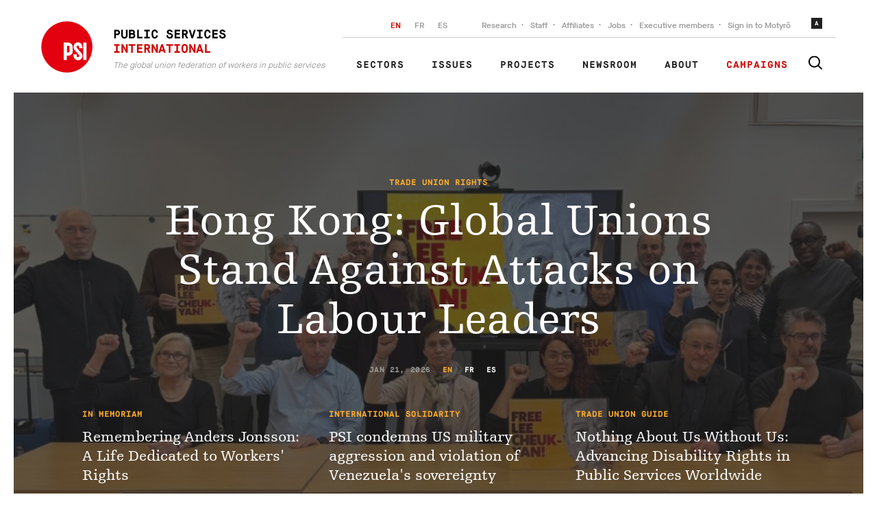

--- FILE ---
content_type: text/html; charset=utf-8
request_url: https://publicservices.international/resources/?search=%7B%22api_keys%22%3A%5B%22asa095f2-1525-477f-aw80-640a3e41a8de%22%5D,%22tags%22%3A%7B%22organisation%22%3A%5B512%5D,%22country%22%3A%5B%5D,%22region%22%3A%5B%5D,%22sector%22%3A%5B%5D,%22issue%22%3A%5B%5D,%22clause_theme%22%3A%5B%5D,%22clause_type%22%3A%5B%5D%7D,%22types%22%3A%5B%5D,%22search_query%22%3A%22%22,%22clause_id%22%3Anull,%22offset%22%3A0,%22limit%22%3A10,%22order_by%22%3A%22start_datetime%22,%22order_dir%22%3A%22desc%22,%22lang%22%3Anull,%22start_datetime%22%3Anull,%22end_datetime%22%3Anull,%22in_progress%22%3Anull,%22key%22%3Anull%7D&id=512
body_size: 168477
content:
<!doctype html>
<html data-n-head-ssr class="" data-n-head="%7B%22class%22:%7B%22ssr%22:%22%22%7D%7D">
  <head >
    <title>Newsroom - PSI - The global union federation of workers in public services</title><meta data-n-head="ssr" charset="utf-8"><meta data-n-head="ssr" name="viewport" content="width=device-width, initial-scale=1"><meta data-n-head="ssr" name="msapplication-TileColor" content="#000000"><meta data-n-head="ssr" name="msapplication-config" content="/favicons/browserconfig.xml"><meta data-n-head="ssr" name="theme-color" content="#ffffff"><meta data-n-head="ssr" data-hid="description" name="description" content="Public Services International is a Global Union Federation of more than 700 trade unions representing 30 million workers in 154 countries. We bring their voices to the UN, ILO, WHO and other regional and global organisations. We defend trade union and workers&#x27; rights and fight for universal access to quality public services."><meta data-n-head="ssr" data-hid="twitter:card" name="twitter:card" content="summary_large_image"><meta data-n-head="ssr" data-hid="twitter:site" name="twitter:site" content="@psiglobalunion"><meta data-n-head="ssr" data-hid="twitter:title" name="twitter:title" content="PSI - The global union federation of workers in public services"><meta data-n-head="ssr" data-hid="twitter:description" name="twitter:description" content="Public Services International is a Global Union Federation of more than 700 trade unions representing 30 million workers in 154 countries. We bring their voices to the UN, ILO, WHO and other regional and global organisations. We defend trade union and workers&#x27; rights and fight for universal access to quality public services."><meta data-n-head="ssr" data-hid="twitter:image" name="twitter:image" content="https://publicservices.international/images/share.png"><meta data-n-head="ssr" data-hid="og:description" property="og:description" content="Public Services International is a Global Union Federation of more than 700 trade unions representing 30 million workers in 154 countries. We bring their voices to the UN, ILO, WHO and other regional and global organisations. We defend trade union and workers&#x27; rights and fight for universal access to quality public services."><meta data-n-head="ssr" data-hid="og:image" property="og:image" content="https://publicservices.international/images/share.png"><meta data-n-head="ssr" data-hid="og:title" property="og:title" content="PSI - The global union federation of workers in public services"><meta data-n-head="ssr" data-hid="og:url" property="og:url" content="https://publicservices.international"><link data-n-head="ssr" rel="icon" type="image/png" href="/favicons/favicon-32x32.png"><link rel="preload" href="/_nuxt/f6990da.js" as="script"><link rel="preload" href="/_nuxt/6fceaf1.js" as="script"><link rel="preload" href="/_nuxt/d731efd.js" as="script"><link rel="preload" href="/_nuxt/092827d.js" as="script"><link rel="preload" href="/_nuxt/06972a7.js" as="script"><style data-vue-ssr-id="4f857918:0 86684824:0 978821d4:0 189abbce:0">/*! normalize.css v8.0.1 | MIT License | github.com/necolas/normalize.css */html{line-height:1.15;-webkit-text-size-adjust:100%}body{margin:0}main{display:block}h1{font-size:2em;margin:.67em 0}hr{box-sizing:content-box;height:0;overflow:visible}pre{font-family:monospace,monospace;font-size:1em}a{background-color:transparent}abbr[title]{border-bottom:none;text-decoration:underline;-webkit-text-decoration:underline dotted;text-decoration:underline dotted}b,strong{font-weight:bolder}code,kbd,samp{font-family:monospace,monospace;font-size:1em}small{font-size:80%}sub,sup{font-size:75%;line-height:0;position:relative;vertical-align:baseline}sub{bottom:-.25em}sup{top:-.5em}img{border-style:none}button,input,optgroup,select,textarea{font-family:inherit;font-size:100%;line-height:1.15;margin:0}button,input{overflow:visible}button,select{text-transform:none}[type=button],[type=reset],[type=submit],button{-webkit-appearance:button}[type=button]::-moz-focus-inner,[type=reset]::-moz-focus-inner,[type=submit]::-moz-focus-inner,button::-moz-focus-inner{border-style:none;padding:0}[type=button]:-moz-focusring,[type=reset]:-moz-focusring,[type=submit]:-moz-focusring,button:-moz-focusring{outline:1px dotted ButtonText}fieldset{padding:.35em .75em .625em}legend{box-sizing:border-box;color:inherit;display:table;max-width:100%;padding:0;white-space:normal}progress{vertical-align:baseline}textarea{overflow:auto}[type=checkbox],[type=radio]{box-sizing:border-box;padding:0}[type=number]::-webkit-inner-spin-button,[type=number]::-webkit-outer-spin-button{height:auto}[type=search]{-webkit-appearance:textfield;outline-offset:-2px}[type=search]::-webkit-search-decoration{-webkit-appearance:none}::-webkit-file-upload-button{-webkit-appearance:button;font:inherit}details{display:block}summary{display:list-item}[hidden],template{display:none}
@page{size:letter;margin:25mm 25mm;@footnote{margin:.6em 0 0 0;padding:.3em 0 0 0;max-height:10em}@top-center{vertical-align:bottom;padding-bottom:10mm;content:string(booktitle)}}@font-face{font-family:"Arial";font-weight:400;font-style:normal}@font-face{font-family:"Arial";font-weight:700;font-style:normal}@font-face{font-family:"Arial";font-weight:400;font-style:italic}@font-face{font-family:"Arial";font-weight:700;font-style:italic}:root{--color-mbox:rgba(0,0,0,0.2);--margin:4px;--font-size:16px}section{-moz-column-break-before:page;break-before:page;page-break-before:always}.paper_view_content_root{font-family:"Arial",sans-serif;margin:0;overflow:auto;height:auto;text-align:left;text-align:initial}.paper_view_content_root [contenteditable]:focus{outline:0 solid transparent}.paper_view_content_root #controls{display:none}.paper_view_content_root .pagedjs_page{font-size:16px;font-size:var(--font-size);margin:0;overflow:hidden;position:relative;box-sizing:border-box;page-break-after:always}.paper_view_content_root .pagedjs_pagebox>.pagedjs_area>.pagedjs_page_content{width:100%;height:100%;position:relative;-moz-column-fill:auto;column-fill:auto}@media screen{.paper_view_content_root{background-color:#d3d3d3}.paper_view_content_root .pagedjs_page{background:#fff;box-shadow:0 .5mm 2mm rgba(0,0,0,.3);margin:5mm auto}.paper_view_content_root .pagedjs_pages{flex-direction:row;flex-wrap:wrap;justify-content:flex-start;transform-origin:0 0;margin:0 auto}.paper_view_content_root #controls{margin:20px 0;text-align:center;display:block}}@media screen{.debug .pagedjs_margin-bottom .pagedjs_margin-bottom-left-corner,.debug .pagedjs_margin-bottom .pagedjs_margin-bottom-right-corner,.debug .pagedjs_margin-bottom>div,.debug .pagedjs_margin-left>div,.debug .pagedjs_margin-right>div,.debug .pagedjs_margin-top .pagedjs_margin-top-left-corner,.debug .pagedjs_margin-top .pagedjs_margin-top-right-corner,.debug .pagedjs_margin-top>div{box-shadow:inset 0 0 0 1px rgba(0,0,0,.2);box-shadow:0 0 0 1px inset var(--color-mbox)}}@font-face{font-family:"MaisonNeue";font-display:swap;src:url(/_nuxt/fonts/maison-neue-book.615277f.woff2) format("woff2"),url(/_nuxt/fonts/maison-neue-book.b2fe824.woff) format("woff");font-style:"normal";font-weight:400}@font-face{font-family:"MaisonNeue";font-display:swap;src:url(/_nuxt/fonts/maison-neue-demi.1d3823a.woff2) format("woff2"),url(/_nuxt/fonts/maison-neue-demi.626d56c.woff) format("woff");font-style:"500";font-weight:500}@font-face{font-family:"MaisonNeue";font-display:swap;src:url(/_nuxt/fonts/maison-neue-bold.9d98ca9.woff2) format("woff2"),url(/_nuxt/fonts/maison-neue-bold.a4f0544.woff) format("woff");font-style:"600";font-weight:700}@font-face{font-family:"MaisonMono";font-display:swap;src:url(/_nuxt/fonts/maison-mono-regular.441f447.woff2) format("woff2"),url(/_nuxt/fonts/maison-mono-regular.7ccb091.woff) format("woff");font-style:"normal";font-weight:400}@font-face{font-family:"MaisonMono";font-display:swap;src:url(/_nuxt/fonts/maison-mono-bold.4d8ca8f.woff2) format("woff2"),url(/_nuxt/fonts/maison-mono-bold.2c51126.woff) format("woff");font-style:"600";font-weight:700}@font-face{font-family:"Egyptienne";font-display:swap;src:url(/_nuxt/fonts/egyptienne-roman.fd54ce3.woff2) format("woff2"),url(/_nuxt/fonts/egyptienne-roman.3ccc0f0.woff) format("woff");font-style:"normal";font-weight:400}@font-face{font-family:"Egyptienne";font-display:swap;src:url(/_nuxt/fonts/egyptienne-bold.1890358.woff2) format("woff2"),url(/_nuxt/fonts/egyptienne-bold.1b6aee1.woff) format("woff");font-style:"600";font-weight:700}body{background:#fff;font-family:MaisonNeue,Arial,sans-serif}*{box-sizing:border-box;position:relative}::selection{background:#ffdc73}::-moz-selection{background:#ffdc73}svg{fill:currentColor}img{max-width:100%;height:auto}.app{overflow:hidden}.center,.center--Wide{margin:0 auto;padding:0 20px;width:100%;max-width:1200px}.center--Wide{max-width:1320px}.center--Wider{max-width:1200px;max-width:calc(100% - 40px)}.center--Featured,.center--Wider{margin:0 auto;padding:0 20px;width:100%}.center--Featured{max-width:1200px;max-width:1320px;z-index:20}.center--Offset{margin:0 auto;width:100%;max-width:1200px;padding:0 20px 0 130px;position:static}@media only screen and (max-width:768px){.center--Offset{padding:0 20px}}.center--ContentWidth{margin:0 auto;padding:0 20px;width:100%;max-width:1200px;max-width:930px}.center--OffsetWidth{margin:0 auto;padding:0 20px;width:100%;max-width:1200px;max-width:860px}.pointer-none{pointer-events:none}.fade-enter-active,.fade-leave-active{transition:opacity .3s}.fade-enter,.fade-leave-to{opacity:0}.mobileMessage{display:none;position:fixed;will-change:transform;z-index:9000;padding:5vw;font-size:3vw;background:#fff;color:#000;flex-direction:column;top:0;right:0;bottom:0;left:0;text-align:center}.mobileMessage h2{font-size:2em;margin-top:auto;margin-bottom:0;font-family:Egyptienne,Georgia,serif;font-weight:400}.mobileMessage p{margin-top:20px;margin-bottom:auto;line-height:1.5}@media only screen and (max-width:960px){.mobileMessage{display:flex}}@media only screen and (max-width:480px){.mobileMessage{display:flex;font-size:18px;padding:5vw}.mobileMessage h2{max-width:80%;margin:auto auto 0}}.floatingMessageToggle{position:fixed;will-change:transform;bottom:15px;right:20px;padding:5px;border:0;background:#fff;box-shadow:0 0 10px rgba(0,0,0,.2);border-radius:50%;z-index:2000}.floatingMessageToggle svg{width:25px;height:25px;display:block}.floatingMessage{position:fixed;will-change:transform;background:#202020;box-shadow:0 0 30px rgba(0,0,0,.1);bottom:0;right:0;left:0;z-index:2000;transition:.4s;opacity:0;transform:translateY(100%);visibility:hidden;will-change:transform,opacity,visibility}.floatingMessage.is-Active{transform:translateY(0);opacity:1;visibility:visible}.floatingMessage h2{font-family:Egyptienne,Georgia,serif;font-size:32px;font-weight:700;line-height:1.28;color:#fff;margin-bottom:0}.floatingMessage p{font-size:1.25rem;line-height:1.55;color:#fff;margin-bottom:0;margin-top:10px}.floatingMessage a{color:#d20500}.floatingMessage button{text-align:center;font-family:MaisonNeue,Arial,sans-serif;border:0;color:#d20500;background:transparent;font-size:1.25rem;margin:0 10px 0 0;padding:0;text-decoration:underline;cursor:pointer}.floatingMessage button .icon{width:10px;height:10px;display:inline-block;vertical-align:middle;margin-right:10px}.floatingMessage button .icon svg{width:100%;height:100%;fill:currentColor;display:block}.floatingMessage button .icon svg g,.floatingMessage button .icon svg path{fill:currentColor}.floatingMessage button:hover{text-decoration:none}.floatingMessage button.red{color:#fff}.floatingMessage button.no-underline{text-decoration:none}.floatingMessage button.no-underline:hover.icon{margin-left:-5px}@media only screen and (max-width:768px){.floatingMessage button{font-size:0;white-space:nowrap}.floatingMessage button span{font-size:16px;text-transform:capitalize}.floatingMessage button:last-child{margin-right:0}.floatingMessage p{font-size:1rem}.floatingMessage h2{font-size:1.125rem}}.floatingMessage__Content{padding-right:170px;max-width:930px}@media only screen and (max-width:768px){.floatingMessage__Content{padding:0}}.floatingMessage__Image{position:absolute;bottom:-45px;right:0;width:180px}.floatingMessage__Image svg{display:block}@media only screen and (max-width:768px){.floatingMessage__Image{display:none}}.floatingMessage__Buttons{display:flex;padding-top:20px;margin-top:20px;border-top:1px solid #686868}.floatingMessage__Inner{margin:0 auto;width:100%;max-width:1200px;padding:20px 20px 40px}@media only screen and (max-width:768px){.floatingMessage__Inner{padding:10px 20px 20px}}.resourcesWrapper{min-height:300px}.homepage__Intro{padding:75px 0}@media only screen and (max-width:768px){.homepage__Intro{padding:30px 0}}.homepage__IntroColumns{display:grid;grid-template-columns:1fr 425px;grid-column-gap:40px}@media only screen and (max-width:768px){.homepage__IntroColumns{display:block}}.homepage__IntroLead{text-transform:uppercase;font-family:MaisonMono,"Courier New",monospace;font-size:12px;font-weight:700;line-height:1.42;letter-spacing:1px;color:#9b9b9b;padding-right:20px}.homepage__IntroLead p{margin:0}.homepage__IntroTitle{margin:16px 0 30px;font-family:Egyptienne,Georgia,serif;font-size:48px;font-weight:700;line-height:1.25;color:#202020;max-width:600px}@media only screen and (max-width:768px){.homepage__IntroTitle{font-size:1.75rem}.homepage__IntroTitle br{display:none}}.homepage__IntroCTA{list-style-type:none;display:flex;margin:0;padding:0}.homepage__IntroCTA li+li{margin-left:35px}.homepage__IntroCTA a{font-family:MaisonMono,"Courier New",monospace;font-size:18px;font-weight:700;line-height:.72;letter-spacing:.9px;color:#d20500;text-decoration:none;text-transform:uppercase;font-size:16px}.homepage__IntroCTA a:after{content:"→";margin-left:10px;transition:.2s;display:inline-block}.homepage__IntroCTA a:hover{color:#000}.homepage__IntroCTA a:hover:after{transform:translateX(5px)}@media only screen and (max-width:768px){.homepage__IntroCTA{display:none}}.homepage__IntroContent{width:100%;max-width:400px;margin-left:49px}.homepage__IntroContent p{font-family:MaisonNeue,Arial,sans-serif;font-size:16px;font-weight:500;line-height:1.56;color:#9b9b9b;margin:0}.homepage__IntroContent p+p{margin-top:30px}@media only screen and (max-width:768px){.homepage__IntroContent{margin:0}}.twitterBlock{display:block}.twitterBlock__Content{margin:30px 0 40px}.twitterBlock__Content a,.twitterBlock__Content p{font-family:MaisonNeue,Arial,sans-serif;font-size:16px;line-height:1.56}.twitterBlock__Content p{color:#202020;margin:0 0 10px}.twitterBlock__Content a{color:#d20500;text-decoration:none}.twitterBlock__Content a:hover{color:#000}.twitterBlock__Content svg{width:16px;height:16px;vertical-align:middle;margin-right:10px}.twitterBlock__Author{display:flex;align-items:flex-start}.twitterBlock__AuthorName{font-family:Egyptienne,Georgia,serif;font-size:20px;font-weight:700;line-height:1.45;color:#d20500;margin:0}.twitterBlock__AuthorName a{color:#d20500;text-decoration:none}.twitterBlock__AuthorName a:hover{text-decoration:underline}.twitterBlock__AuthorRole{color:#9b9b9b;font-family:MaisonNeue,Arial,sans-serif;font-size:14px;font-weight:500;font-style:italic;font-stretch:normal;line-height:1.5;margin:4px 0 0}.twitterBlock__AuthorRole a{color:#d20500;text-decoration:none}.twitterBlock__AuthorImage{position:relative;flex:0 0 80px;height:80px;border-radius:50%;overflow:hidden;margin-right:16px;color:#d20500}.homepage__Affiliates{margin-bottom:90px}@media only screen and (max-width:768px){.homepage__Affiliates{margin-bottom:40px}}.homepage__AffiliatesCountWrapper{position:absolute;left:50%;transform:translateX(-50%);max-width:670px;width:100%;background:#f4f4f4;padding:20px;bottom:-70px;display:flex}@media only screen and (max-width:768px){.homepage__AffiliatesCountWrapper{transform:none;position:static}}.homepage__AffiliatesCount{border-right:1px solid #cdcdcd;flex:1;text-align:center}.homepage__AffiliatesCount:last-child{border-right:0}.homepage__AffiliatesCountValue{font-family:Egyptienne,Georgia,serif;color:#202020;font-size:2.25rem;margin:0 0 10px;font-weight:700}.homepage__AffiliatesCountLabel{margin:0;font-family:MaisonMono,"Courier New",monospace;color:#d20500;text-transform:uppercase;font-size:.75rem;font-weight:700;letter-spacing:1px}@-webkit-keyframes blink{0%,20%,to{transform:scaleY(0);border-radius:40%}10%{transform:scaleY(1);border-radius:10%}}@keyframes blink{0%,20%,to{transform:scaleY(0);border-radius:40%}10%{transform:scaleY(1);border-radius:10%}}@-webkit-keyframes halo{0%{transform:rotate(0deg)}to{transform:rotate(1turn)}}@keyframes halo{0%{transform:rotate(0deg)}to{transform:rotate(1turn)}}.sharePrivate{background:#d20500;position:relative;margin:0 0 40px;z-index:2}.sharePrivate__Link{margin:0 auto;width:100%;max-width:1200px;display:flex;padding:20px;align-items:center;text-decoration:none}.sharePrivate__Link h3{font-size:15px}@media only screen and (max-width:768px){.sharePrivate__Link{display:block}}.sharePrivate__Content{padding:20px 0 20px 40px}@media only screen and (max-width:768px){.sharePrivate__Content{padding:0}}.sharePrivate__Title{font-family:Egyptienne,Georgia,serif;font-size:32px;font-weight:700;line-height:1.28;color:#fff;margin:0;transition:.2s}.sharePrivate__Link:hover .sharePrivate__Title{color:#000}.sharePrivate__Description{font-family:MaisonNeue,Arial,sans-serif;font-size:16px;font-weight:500;line-height:1.56;color:#202020;border-top:1px dashed #202020;margin-top:10px;padding-top:10px;margin-bottom:0}.sharePrivate__Description:after{content:">";margin-left:5px}.sharePrivate__Icon,.sharePrivate__Image{width:190px;height:auto;margin-left:auto;margin-right:10%;margin-bottom:-21px;align-self:flex-end;display:block}.sharePrivate__Icon:after,.sharePrivate__Icon:before,.sharePrivate__Image:after,.sharePrivate__Image:before{content:"";display:block;background:#211300;width:82px;height:30px;position:absolute;left:50%;margin-left:-41px;top:75px;transition:.3s;transform:scaleY(0);z-index:10;transform-origin:top center;border-radius:40%;-webkit-animation:blink 4s infinite;animation:blink 4s infinite}.sharePrivate__Icon:after,.sharePrivate__Image:after{transform-origin:bottom center;top:85px}.sharePrivate__Icon svg,.sharePrivate__Image svg{display:block}.sharePrivate__Icon svg #halo,.sharePrivate__Image svg #halo{-webkit-animation:halo 10s linear infinite;animation:halo 10s linear infinite;transform-origin:center}.sharePrivate__Content{max-width:660px}.sharePrivate__Icon{max-width:150px}.staffQuote{position:relative;margin:150px 0 50px}@media only screen and (max-width:768px){.staffQuote{margin-top:0}}.staffQuote__Inner{margin:0 auto;width:100%;max-width:1200px;display:flex;padding:20px;align-items:flex-start}@media only screen and (max-width:768px){.staffQuote__Inner{display:block;padding:0}}.staffQuote__Content{padding-left:40px}@media only screen and (max-width:768px){.staffQuote__Content{padding-left:0}}.staffQuote__Title{font-family:Egyptienne,Georgia,serif;font-size:32px;font-style:italic;line-height:1.5;letter-spacing:.1px;color:#202020;font-weight:600;margin:0;font-size:31px}@media only screen and (max-width:768px){.staffQuote__Title{font-size:1.375rem}}.staffQuote__Description{font-family:MaisonNeue,Arial,sans-serif;font-size:16px;font-weight:500;line-height:1.56;color:#9b9b9b;margin-top:40px;margin-bottom:30px}@media only screen and (max-width:768px){.staffQuote__Description{margin:20px 0}}.staffQuote__Content{max-width:840px}.staffQuote__Author{margin-left:auto;max-width:180px}@media only screen and (max-width:768px){.staffQuote__Author{margin-top:30px;padding-left:40px;margin-left:0;max-width:none;display:flex}.staffQuote__Author a{flex-shrink:0}}.staffQuote__AuthorImage{border-radius:50%;width:160px;height:160px;-o-object-fit:cover;object-fit:cover}@media only screen and (max-width:768px){.staffQuote__AuthorImage{width:70px;height:70px;margin-right:20px}}.staffQuote__AuthorName{font-family:Egyptienne,Georgia,serif;font-size:20px;font-weight:700;line-height:1.45;color:#d20500;margin-top:30px;margin-bottom:0}@media only screen and (max-width:768px){.staffQuote__AuthorName{margin-top:15px}}.staffQuote__AuthorNameLink{font-family:Egyptienne,Georgia,serif;font-size:20px;font-weight:700;line-height:1.45;color:#d20500;text-decoration:none;margin:0}.staffQuote__AuthorNameLink:hover{text-decoration:underline;-webkit-text-decoration-color:#202020;text-decoration-color:#202020}.staffQuote__AuthorBio{font-family:MaisonNeue,Arial,sans-serif;font-size:14px;font-weight:500;font-style:italic;line-height:1.2;color:#9b9b9b;margin:0}.weeklyWrapup{background:#202020}.weeklyWrapup__Inner{margin:0 auto;width:100%;max-width:1200px;display:block;display:flex;padding:80px 20px 50px 0;align-items:flex-start}@media only screen and (max-width:768px){.weeklyWrapup__Inner{display:block;padding:30px 20px}}.weeklyWrapup__Description{position:absolute;top:20px;left:100%;margin-left:20px;width:100%;max-width:260px;font-family:MaisonNeue,Arial,sans-serif;font-size:14px;font-weight:500;font-style:italic;line-height:1.2;color:#9b9b9b}@media only screen and (max-width:768px){.weeklyWrapup__Description{position:static;margin:0}}.weeklyWrapup__Footer{margin:0 auto;width:100%;max-width:1200px;display:flex;justify-content:space-between;align-items:center;padding:0 0 80px 100px}@media only screen and (max-width:768px){.weeklyWrapup__Footer{padding:0 20px 20px;display:block}}.weeklyWrapup__Week{max-width:30%}.weeklyWrapup__WeekName{font-family:Egyptienne,Georgia,serif;font-size:32px;font-style:italic;line-height:1.28;letter-spacing:.1px;color:#fff;margin:0 0 10px}.weeklyWrapup__WeekDate{font-family:MaisonMono,"Courier New",monospace;font-size:11px;font-weight:700;line-height:1.42;letter-spacing:.5px;color:#9b9b9b;margin:0;text-transform:uppercase}.weeklyWrapup__List{width:100%;max-width:970px;padding:0;margin:0 40px 0 auto}.weeklyWrapup__List li{display:inline-block;vertical-align:top;opacity:.5;filter:grayscale(100%);transition:.2s}.weeklyWrapup__List li:after{content:"";display:inline-block;vertical-align:middle;height:1px;background:#cdcdcd;width:40px}.weeklyWrapup__List li:last-child:after{display:none}.weeklyWrapup__List li.is-Active,.weeklyWrapup__List li:hover{filter:grayscale(0);cursor:pointer}.weeklyWrapup__List img{border-radius:50%;vertical-align:middle;width:70px;height:70px;-o-object-fit:cover;object-fit:cover}@media only screen and (max-width:768px){.weeklyWrapup__List{flex:0 0 220px;margin:20px 0;overflow-x:auto;white-space:nowrap}}.weeklyWrapup__Author{margin-right:0}.weeklyWrapup__AuthorName{font-family:Egyptienne,Georgia,serif;font-size:20px;font-weight:700;line-height:1.45;color:#d20500;margin:0}.weeklyWrapup__AuthorRole{font-family:MaisonMono,"Courier New",monospace;font-size:11px;font-weight:700;line-height:1.42;letter-spacing:.5px;color:#9b9b9b;margin:0;text-transform:uppercase}.imageBlurb:before{position:absolute;content:"";top:0;left:0;bottom:0;width:100vw;background-color:#f4f4f4;z-index:-1;left:55%}@media only screen and (max-width:768px){.imageBlurb:before{display:none}}.imageBlurb__Inner{margin:0 auto;width:100%;max-width:1200px;padding:90px 20px 100px;display:grid;grid-template-columns:minmax(200px,1fr) 360px;grid-gap:40px;align-items:flex-end}@media only screen and (max-width:768px){.imageBlurb__Inner{display:block;padding-top:40px;padding-bottom:40px}}.imageBlurb__Content{font-size:18px;line-height:1.6;color:#686868}.imageBlurb__Content p:first-of-type{color:#000;font-weight:700}.imageBlurb__Content p:last-of-type{margin-bottom:40px}.imageBlurb__Title{font-family:Egyptienne,Georgia,serif;font-size:36px;font-weight:700;line-height:1.33;color:#202020;margin-top:0}.imageBlurb__Image{text-align:center}.imageBlurb__Image image,.imageBlurb__Image svg{max-width:200px;margin-bottom:60px}@media only screen and (max-width:768px){.imageBlurb__Image{display:none}}.liveBlogAlert{width:100%;max-width:1200px;display:flex;align-items:center;max-width:1280px;background:#d20500;padding:13px 40px;margin:0 auto 10px;text-decoration:none;color:#000;line-height:1}.liveBlogAlert__Text{font-family:MaisonNeue,Arial,sans-serif;font-size:16px;line-height:1.56;color:#fff;padding-top:3px}.liveBlogAlert__Important{text-transform:uppercase;margin-right:10px;padding-top:2px}@media only screen and (max-width:480px){.liveBlogAlert__Important{display:none}}.liveBlogAlert__Pulse{border-radius:50px;line-height:100px;width:20px;height:20px;text-transform:uppercase;letter-spacing:.05em;margin-right:15px}.liveBlogAlert__Pulse:after,.liveBlogAlert__Pulse:before{content:"";position:absolute;top:0;left:0;width:100%;height:100%;background:hsla(0,0%,100%,.9);border-radius:50px;opacity:0}.liveBlogAlert__Pulse:before{transform:scale(1);-webkit-animation:pulseAlert 2s linear infinite;animation:pulseAlert 2s linear infinite}.liveBlogAlert__Pulse:after{-webkit-animation:pulseAlert 2s linear 1s infinite;animation:pulseAlert 2s linear 1s infinite}@media only screen and (max-width:480px){.liveBlogAlert__Pulse{display:none}}@-webkit-keyframes pulseAlert{0%{transform:scale(.6);opacity:0}33%{transform:scale(1);opacity:1}to{transform:scale(1.4);opacity:0}}@keyframes pulseAlert{0%{transform:scale(.6);opacity:0}33%{transform:scale(1);opacity:1}to{transform:scale(1.4);opacity:0}}.siteHeaderWrapper--Dark .siteHeader,.siteHeaderWrapper--Dark .siteHeader--Resource{background-color:transparent!important}@media only screen and (max-width:768px){.siteHeaderWrapper--Dark .siteHeader,.siteHeaderWrapper--Dark .siteHeader--Resource{background-color:#fff!important}}.siteHeaderWrapper--Dark .topNav__ListItem a,.siteHeaderWrapper--Dark .topNav__ListItem button{color:#9b9b9b}@media only screen and (max-width:960px){.siteHeaderWrapper--Dark .topNav__ListItem a,.siteHeaderWrapper--Dark .topNav__ListItem button{color:#fff}}.siteHeaderWrapper--Dark .mainNav__ListItem--has-Icon a,.siteHeaderWrapper--Dark .mainNav__ListItem--Red a,.siteHeaderWrapper--Dark .mainNav__ListItem a,.siteHeaderWrapper--Dark .siteSearch__Button svg{color:#fff}@media only screen and (max-width:960px){.siteHeaderWrapper--Dark .siteSearch__Button svg{color:#000}}.siteHeaderWrapper--Dark .siteSearch__Form input{background-color:#202020;color:#fff}@media only screen and (max-width:960px){.siteHeaderWrapper--Dark .mainNav__ListItem--has-Icon a,.siteHeaderWrapper--Dark .mainNav__ListItem--Red a,.siteHeaderWrapper--Dark .mainNav__ListItem a{color:#000}}.siteHeaderWrapper--Dark .siteSearch__Expander{background-color:transparent}.siteHeaderWrapper--Dark .logo__Title{color:#fff}.siteHeaderWrapper--Dark .headroom--not-top{background-color:#000}.homepageBackground{background-color:#fff}.homepageHeading,.homepageHeading--Campaigns,.homepageHeading--Events,.homepageHeading--News,.homepageHeading--Publications,.homepageHeading--Videos{display:flex;justify-content:space-between;align-items:center}.homepageHeading--Campaigns h3,.homepageHeading--Events h3,.homepageHeading--News h3,.homepageHeading--Publications h3,.homepageHeading--Videos h3,.homepageHeading h3{margin:0;color:#000;font-family:MaisonMono,"Courier New",monospace;font-size:18px;font-style:normal;font-weight:700;line-height:13px;letter-spacing:.9px;text-transform:uppercase}@media only screen and (max-width:768px){.homepageHeading--Publications{display:block}.homepageHeading--Publications a{display:inline-block;margin-top:10px}}.homepageHeading--News{padding:40px 0 10px}.homepagePublications{padding:50px 0 100px}@media only screen and (max-width:768px){.homepagePublications{padding:60px 0 0}}.homepagePublications .publication__Cover--Post img,.homepagePublications .publication__Cover img{height:300px}@media only screen and (max-width:768px){.homepagePublications .publication__Cover--Post img,.homepagePublications .publication__Cover img{height:346px}}.homepagePublicationsContent__List{padding:14px 0 0;display:grid;grid-template-columns:repeat(5,1fr);grid-gap:28px;gap:28px}@media only screen and (max-width:768px){.homepagePublicationsContent__List{overflow-x:auto;overflow-y:hidden}}.homepageViewMore{margin-top:30px;padding-left:10px}@media only screen and (max-width:768px){.homepageViewMore{display:none}}.homepageViewMore h4{color:#9b9b9b;margin-bottom:8px}.homepageViewMore h4:last-of-type{margin-top:40px}.homepageViewMore ul{list-style:none;padding:0;margin:0;display:flex;flex-direction:column;grid-gap:8px;gap:8px}.homepageViewMore ul li a{text-decoration:none}.homepageViewMore ul li a span{transition:transform .2s;display:inline-block}.homepageViewMore ul li a:hover{text-decoration:underline}.homepageViewMore ul li a:hover span{transform:translateX(5px)}.homeAffiliates__Container{padding-top:80px;padding-bottom:80px;background-color:#000}@media only screen and (max-width:768px){.homeAffiliates__Container{padding-top:50px;padding-bottom:18px}}.homeAffiliates__Content{color:#fff;max-width:450px}.homeAffiliates__Content h2{color:#fff;font-family:Egyptienne,Georgia,serif;font-size:48px;font-style:normal;font-weight:500;line-height:60px;margin:0}@media only screen and (max-width:768px){.homeAffiliates__Content h2{font-size:32px;line-height:40px}}.homeAffiliates__Content p{color:#dfdfdf;font-family:MaisonNeue,Arial,sans-serif;font-size:17px;font-style:normal;font-weight:400;line-height:25px;font-size:18px}.homeAffiliates__Inner{display:flex;justify-content:space-between}@media only screen and (max-width:768px){.homeAffiliates__Inner{flex-direction:column}}.homeAffiliates__Map{width:100%;max-width:670px}.homeAffiliates__Map .affiliatesMap{width:100%;height:340px}.homeAffiliates__Map .homepage__AffiliatesCountWrapper{bottom:10px!important;padding:6px}.aboutVideo:before{content:"";display:block;background-color:#000;position:absolute;top:0;left:0;right:0;bottom:50%;z-index:1}@media only screen and (max-width:768px){.aboutVideo:before{bottom:auto;top:0;height:115px}}.aboutVideo__Inner{position:relative;z-index:2;display:grid;grid-template-columns:repeat(3,1fr);grid-gap:30px;gap:30px}.aboutVideo__Inner iframe{grid-column:span 2;width:100%;height:460px;-o-object-fit:cover;object-fit:cover}@media only screen and (max-width:768px){.aboutVideo__Inner{grid-template-columns:repeat(1,1fr)}.aboutVideo__Inner iframe{height:230px}}.aboutVideo__Content{display:flex;flex-direction:column;justify-content:space-between}@media only screen and (max-width:768px){.aboutVideo__Content{margin-top:10px}}.aboutVideo__ContentTitle{display:flex;justify-content:space-between;align-items:center;height:50%}@media only screen and (max-width:768px){.aboutVideo__ContentTitle{height:auto}}.aboutVideo__ContentTitle h3{color:#fff;font-family:MaisonNeue,Arial,sans-serif;font-size:24px;font-style:normal;font-weight:700;line-height:31px;margin:0}@media only screen and (max-width:768px){.aboutVideo__ContentTitle h3{font-size:20px;line-height:26px;color:#000;text-align:center}}.aboutVideo__ContentFooter{display:flex;flex-direction:column;justify-content:center;height:50%;padding-bottom:10px}@media only screen and (max-width:768px){.aboutVideo__ContentFooter{display:none}}.homepageFeaturedResources{margin:50px auto 30px}@media only screen and (max-width:768px){.homepageFeaturedResources{margin:30px 0 0}}.homepageFeaturedResources ul{list-style:none;padding:0;margin:0;display:grid;grid-template-columns:repeat(3,1fr);grid-gap:30px;gap:30px}@media only screen and (max-width:768px){.homepageFeaturedResources ul{grid-template-columns:repeat(1,1fr);grid-gap:10px;gap:10px}}.homepageFeaturedResources p{color:#9b9b9b!important;margin-top:12px!important}.homepageFeaturedResources__link{text-decoration:none;transition:.2s}.homepageFeaturedResources__link h4{font-family:MaisonMono,"Courier New",monospace;font-size:18px;font-weight:700;line-height:.72;letter-spacing:.9px;color:#d20500;text-decoration:none;text-transform:uppercase;font-size:16px;transition:.2s;margin-bottom:3px}.homepageFeaturedResources__link p{color:#111;font-family:MaisonNeue,Arial,sans-serif;font-size:17px;font-style:normal;font-weight:400;line-height:25px;margin:0}.homepageFeaturedResources__link:hover{opacity:.7}.homepageBanner{position:relative}.homepageBanner:before{content:"";display:block;background-color:#000;position:absolute;top:50%;left:0;right:0;bottom:0;z-index:1}.homepageBanner .center--Wide{position:relative;z-index:2}.homepageBanner .sharePrivate{margin-bottom:0}.homepageVideos{background-color:#000;padding-bottom:60px}@media only screen and (max-width:768px){.homepageVideos{padding-bottom:20px}}.homepageHeading--Videos{padding:60px 0}.homepageHeading--Videos a:before,.homepageHeading--Videos a:hover,.homepageHeading--Videos h3{color:#fff}.homepageVideos__List{display:grid;grid-template-columns:repeat(3,1fr);grid-gap:30px;gap:30px}@media only screen and (max-width:768px){.homepageVideos__List{overflow-x:auto;overflow-y:hidden}}.homepageVideos__List h2 span{color:#fff}.homepageVideos__List .card--Vertical{margin-top:0}.homeEventsCampaigns{position:relative;padding:20px 0 0}@media only screen and (max-width:768px){.homeEventsCampaigns{padding:0}}.homeEventsCampaigns:before{content:"";display:block;background-color:#000;bottom:0;top:50%;left:0;right:0;z-index:1;position:absolute}.homeEventsCampaigns__Inner{display:grid;grid-template-columns:repeat(2,1fr);grid-gap:30px;gap:30px;position:relative;z-index:2}@media only screen and (max-width:768px){.homeEventsCampaigns__Inner{display:block}}.homepageHeading--Events h3{color:#000}.homepageHeading--Events a:hover{color:#fff}.homepageHeading--Events a:before{display:none}@media only screen and (max-width:768px){.homepageHeading--Campaigns{display:block}}.homepageHeading--Campaigns a,.homepageHeading--Campaigns h3{color:#fff}@media only screen and (max-width:768px){.homepageHeading--Campaigns a{display:inline-block;margin-top:20px}}.homepageHeading--Campaigns a:hover{opacity:.8}.homepageHeading--Campaigns a:before{display:none}.homeEvents{margin-top:40px}@media only screen and (max-width:768px){.homeEvents{margin-top:20px}}.homeEvents__List{display:grid;grid-template-columns:repeat(2,1fr);grid-gap:30px;gap:30px}.homeEvents__List article{box-shadow:0 0 30px rgba(0,0,0,.1)}@media only screen and (max-width:768px){.homeEvents__List{overflow-x:auto;padding:0 4px}.homeEvents__List article{padding:20px}}.featuredCustomBlocks{position:relative;padding-bottom:70px}@media only screen and (max-width:768px){.featuredCustomBlocks{padding-bottom:0}}.featuredCustomBlocks:before{content:"";display:block;background-color:#eee;position:absolute;top:32%;left:0;right:0;bottom:0;z-index:1}.featuredCustomBlocks__Inner{display:grid;grid-template-columns:repeat(2,1fr);grid-gap:20px;gap:20px;position:relative;z-index:2}.featuredCustomBlocks__Inner .cta--Homepage:nth-of-type(3){grid-column:span 2}@media only screen and (max-width:768px){.featuredCustomBlocks__Inner{display:block}}.homeCampaignBox{background-color:#d20500;padding:38px 40px 36px}@media only screen and (max-width:768px){.homeCampaignBox{padding:30px 20px}}.homeCampaignBox__Content{margin-top:40px;display:flex;flex-direction:column;justify-content:space-between;height:calc(100% - 40px)}@media only screen and (max-width:768px){.homeCampaignBox__Content{margin-top:10px;height:auto}}.homeCampaignBox__Content a{text-decoration:none}.homeCampaignBox__Content a:hover{text-decoration:underline}.homeCampaignBox__Content h2{color:#fff;font-family:Egyptienne,Georgia,serif;font-size:28px;font-style:normal;font-weight:500;line-height:36px}.homeCampaignBox__Content h2:hover{opacity:.7;text-decoration:underline;transition:opacity .2s}.homeCampaignBox__Content p{color:#000;font-family:MaisonNeue,Arial,sans-serif;font-size:17px;font-style:normal;font-weight:600;line-height:24px;margin:20px 0 0}.homeCampaignBox__Content img{transition:opacity .2s}.homeCampaignBox__Content img:hover{opacity:.7}.homeCampaignBox__Content .readMore,.homeCampaignBox__Content .readMore--Black,.homeCampaignBox__Content .readMore--Brand,.homeCampaignBox__Content .readMore--Light,.homeCampaignBox__Content .readMore--Menu,.homeCampaignBox__Content .readMore--Right,.homeCampaignBox__Content .readMore--Tags,.homeCampaignBox__Content .readMore--White,.homeCampaignBox__Content .readMore--WithSubLinks{color:#000!important;margin-top:auto}.homeCampaignBox__Content .readMore--Black:before,.homeCampaignBox__Content .readMore--Brand:before,.homeCampaignBox__Content .readMore--Light:before,.homeCampaignBox__Content .readMore--Menu:before,.homeCampaignBox__Content .readMore--Right:before,.homeCampaignBox__Content .readMore--Tags:before,.homeCampaignBox__Content .readMore--White:before,.homeCampaignBox__Content .readMore--WithSubLinks:before,.homeCampaignBox__Content .readMore:before{display:none}.homeCampaignBox__ContentDescriptionWrapper{display:flex;flex-direction:column;justify-content:space-between;height:100%}@media only screen and (max-width:768px){.homeCampaignBox__ContentDescriptionWrapper a{display:none}}.homeCampaignBox__ContentInner{display:grid;grid-template-columns:1fr 1fr;grid-gap:10px;gap:10px}@media only screen and (max-width:768px){.homeCampaignBox__ContentInner{display:flex;flex-direction:column}}.homeCampaignBox__ContentImage{position:relative}.homeCampaignBox__ContentImage:before{content:"";display:block;padding-bottom:56.25%;width:100%;position:relative}.homeCampaignBox__ContentImage img{position:absolute;top:0;right:0;bottom:0;left:0;width:100%;height:100%;-o-object-fit:cover;object-fit:cover}.homepageIntro{background:#030303;padding:100px 0 0}@media only screen and (max-width:768px){.homepageIntro{padding:0;display:flex;flex-direction:column;margin-top:30px}}.homepageIntro:before{content:"";position:absolute;top:-400px;left:0;right:0;bottom:0;background:#030303}.homepageIntro__Content{padding:0 0 40px;position:relative;z-index:10}@media only screen and (max-width:768px){.homepageIntro__Content{width:100%}}.homepageIntro__Content p{margin:0;max-width:500px;color:#dfdfdf;line-height:25px;font-size:17px}.homepageIntro__Title{margin:0 0 20px;font-family:MaisonNeue,Arial,sans-serif;font-size:48px;font-weight:400;line-height:1.15;max-width:700px;color:#fff}.homepageIntro__Title br{display:none}.homepageIntro__Title .mobile-only-br{display:block}@media only screen and (max-width:768px){.homepageIntro__Title{font-size:2rem;margin:20px 0}.homepageIntro__Title br{display:block}}.homepageText{font-style:italic}.homepageText,.homepageText i{position:relative;display:inline-block}.homepageText i{z-index:2}.homepageText:before{content:"";position:absolute;bottom:5px;left:-5px;right:-5px;height:10px;background:#d20500;width:calc(100% + 10px);z-index:1}.homepageIntroCTA{position:relative;z-index:10}.homepageIntroCTA ul{list-style-type:none;display:flex;margin:0;padding:0}.homepageIntroCTA ul li+li{margin-left:35px}.homepageIntroCTA ul a{font-family:MaisonMono,"Courier New",monospace;font-size:18px;font-weight:700;line-height:.72;letter-spacing:.9px;color:#d20500;text-decoration:none;text-transform:uppercase;font-size:16px;transition:.2s}.homepageIntroCTA ul a:after{content:"→";margin-left:0;transform:translateY(-3px);transition:.2s;display:inline-block}.homepageIntroCTA ul a:hover{color:#fff}.homepageIntroCTA ul a:hover:after{transform:translate(5px,-3px)}@media only screen and (max-width:768px){.homepageIntroCTA ul{display:none}}.homepageFeaturedPost{position:relative;margin-top:70px}.homepageFeaturedPost:before{content:"";position:absolute;top:50%;left:0;right:0;bottom:0;background:#eee;z-index:1}@media only screen and (max-width:768px){.homepageFeaturedPost{order:3;margin-top:0}}.homepageFeaturedPost__Inner{position:relative;min-height:460px;padding:100px 0;width:100%;background:#030303;display:flex;align-items:center;justify-content:center;flex-direction:column}@media only screen and (max-width:768px){.homepageFeaturedPost__Inner{min-height:auto;padding:60px 0}}.homepageFeaturedPost__Image,.homepageFeaturedPost__Image:after{position:absolute;top:0;left:0;width:100%;height:100%}.homepageFeaturedPost__Image:after{content:"";z-index:2;background:rgba(0,0,0,.65)}.homepageFeaturedPost__Image img{-o-object-fit:cover;object-fit:cover;width:100%;height:100%;position:absolute;top:0;left:0;z-index:1}.homepageFeaturedPost__Content{position:relative;z-index:3}.homepageFeaturedPost__Content p{font-family:MaisonMono,"Courier New",monospace;font-size:12px;font-weight:700;line-height:1.42;letter-spacing:1px;color:#ffae2a;margin:0;text-transform:uppercase;text-align:center}.homepageFeaturedPost__Content h2{color:#fff;text-align:center;font-family:Egyptienne,Georgia,serif;font-size:56px;font-style:normal;font-weight:500;line-height:1.25;max-width:900px;margin:0 auto 20px}@media only screen and (max-width:768px){.homepageFeaturedPost__Content h2{font-size:1.75rem}}.homepageFeaturedPost__Content .card__TagsWrapper--Top{display:flex;justify-content:center}.homepageFeaturedPost__Content .card__TagsWrapper--Top time{color:#fff}.homepageFeaturedPost__Content .card__TagsWrapper--Top a{color:#fff!important}.homepageFeaturedPost__Content .card__TagsWrapper--Top a.is-Active{color:#d20500!important}.homepageIntro__Inner{display:flex;justify-content:space-between;align-items:center;position:relative}@media only screen and (max-width:768px){.homepageIntro__Inner{order:2}}.homepageIntro__ContentWrapper{position:relative;z-index:10;min-height:400px}@media only screen and (max-width:768px){.homepageIntro__ContentWrapper{min-height:auto;width:100%}}.homepageIntro__Nav{position:relative;z-index:10;display:flex;align-items:center;justify-content:center;grid-gap:10px;gap:10px}@media only screen and (max-width:768px){.homepageIntro__Nav{display:none}}.homepageIntro__Nav svg{width:63px;height:17px;transition:.2s}.homepageIntro__Next,.homepageIntro__Prev{cursor:pointer;transition:.2s}.homepageIntro__Next:hover svg,.homepageIntro__Prev:hover svg{color:#ffae2a}.homepageIntro__Next{position:relative;height:62px;width:62px}.homepageIntro__Next span,.homepageIntro__Next svg{position:absolute;top:50%;left:50%;transform:translate(-50%,-50%);color:#ffae2a;z-index:2}.homepageIntro__Next line,.homepageIntro__Next path{transition:.2s}.homepageIntro__Next:after{content:"";position:absolute;top:0;left:0;height:62px;width:62px;border-radius:50%;border:2px solid #ffae2a;z-index:1;transform:translate(20px);transition:.2s;box-sizing:border-box}.homepageIntro__Next:hover svg path{color:#fff}.homepageIntro__Next:hover svg line{color:transparent}.homepageIntro__Next:hover:after{background-color:#ffae2a}.homepageIntro__Prev{transform:rotate(180deg) translateY(1px)}.homepageIntro__Prev svg{color:#727272}.homepageIntro__Prev:hover{transform:rotate(180deg) translate(10px,1px)}.homepageImageMobile{display:none;margin:0 0 30px}.homepageImageMobile img{border-radius:50%;overflow:hidden}@media only screen and (max-width:768px){.homepageImageMobile{display:block}}.homepageIntroImages{position:absolute;left:45%;top:-140px;width:100%}@media only screen and (max-width:768px){.homepageIntroImages{left:0;top:0;width:300px;margin:0 auto;position:relative;height:300px;order:1}}@media only screen and (max-width:768px){.homepageIntroImages--Desktop{display:none}}.homepageIntroSlide__Image{border-radius:50%;overflow:hidden;filter:grayscale(100%)}.homepageIntroSlide__Mask{position:absolute;top:50%;left:50%;width:100%;height:100%;z-index:10;border-radius:50%;height:1500px;width:1500px;transition:.5s;border:300px solid #030303;transform:translate(-50%,-50%)}@media only screen and (max-width:768px){.homepageIntroSlide__Mask{border-width:50px;height:150px;width:150px;transform:translate(0)}}.homepageIntroSlide{transform:translateY(100%);transition:1s;position:absolute;opacity:0;transition-delay:1.5s;height:900px;width:900px}.homepageIntroSlide:before{content:"";position:absolute;top:0;left:0;width:100%;height:100%;background:#d20500;z-index:2;border-radius:50%;transition:.9s}@media only screen and (max-width:768px){.homepageIntroSlide{height:300px;width:300px;transform:translate(0);transition:2s;transition-delay:3s}.homepageIntroSlide:before{display:none}}.homepageIntroSlide .homepageIntroSlide__Image{transform:translateY(100px)}@media only screen and (max-width:768px){.homepageIntroSlide .homepageIntroSlide__Image{transform:translate(0)}}.homepageIntroSlide .homepageIntroSlide__Mask{border-width:550px}@media only screen and (max-width:768px){.homepageIntroSlide{height:300px;width:300px}.homepageIntroSlide .homepageIntroSlide__Mask{display:none}}.homepageIntroSlide--Active{transform:translate(0);opacity:1;transition-delay:.5s}.homepageIntroSlide--Active:before{opacity:0;transition-delay:1.5s}.homepageIntroSlide--Active .homepageIntroSlide__Image{transition:1s;transition-delay:1s;transform:translate(0)}.homepageIntroSlide--Active .homepageIntroSlide__Mask{transition-delay:1.4s;border-width:300px}.homepageIntroSlide--SlideUp{transform:translateY(-50%);transition-delay:.4s}@media only screen and (max-width:768px){.homepageIntroSlide--SlideUp{transform:translate(0)}}.homepageIntroSlide--SlideUp .homepageIntroSlide__Image{transition:.8s;transition-delay:.4s;transform:translateY(-100px)}@media only screen and (max-width:768px){.homepageIntroSlide--SlideUp .homepageIntroSlide__Image{transform:translate(0)}}.homepageIntroSlide--SlideUp .homepageIntroSlide__Mask{border-width:550px;transition-timing-function:ease-in}.homepageText:before{transform:translate(0);transition:transform 1s ease 0ms,height 1s ease 0ms}.homepageText i{transition:.5s}.homepageText--Active:before{opacity:0;height:0;transform:translateY(5px);transition:.5s;transition-delay:1s}.homepageText--Active i{opacity:0;transform:translateY(-20px);transition:.5s;transition-delay:1s}.homepageNews{padding:0 0 40px;background:#eee}@media only screen and (max-width:768px){.homepageNews{padding:10px 0}}.homepageNewsPosts__List{display:grid;grid-template-columns:repeat(3,1fr);grid-gap:30px;gap:30px}@media only screen and (max-width:768px){.homepageNewsPosts__List{overflow-x:auto}}.authorCard{margin:40px 0}.authorCard .authorCard__Image{flex:0 0 120px;width:120px;height:120px}@media only screen and (max-width:768px){.authorCard{text-align:center;border-bottom:1px solid #f4f4f4;margin-bottom:20px;padding-bottom:20px}.authors .authorCard{text-align:left}.authors .authorCard .authorCard__Image{margin-right:20px;flex:0 0 100px;max-width:100px;height:100px}.authors .authorCard .authorCard__Name{font-size:1.375rem}}.authorCard__Link,.authorCard__NoLink{display:flex;text-decoration:none}.authorCard__Link:hover .authorCard__Name,.authorCard__NoLink:hover .authorCard__Name{color:#d20500}@media only screen and (max-width:768px){.authorCard__Link,.authorCard__NoLink{display:block}}.authorCard__NoLink:hover .authorCard__Name{color:#202020}.authorCard__Inner{display:flex;flex:1}.authorCard__Content{flex:1}.authorCard__Image{flex:0 0 70px;width:70px;height:70px;-o-object-fit:cover;object-fit:cover;border-radius:50%;margin:10px 20px 10px 0;display:inline-block}.authorCard__Image path,.authorCard__Image svg{fill:#cdcdcd!important}@media only screen and (max-width:768px){.authorCard__Image{margin:0 0 20px}}.authorCard__Email{font-family:MaisonNeue,Arial,sans-serif;font-size:16px;font-weight:500;line-height:1.56;color:#d20500;margin:0}.authorCard__Name{font-family:Egyptienne,Georgia,serif;font-size:36px;font-weight:700;line-height:1.33;color:#202020;margin:10px 0;line-height:1.2;transition:.2s}.authorCard__Role{font-size:20px;line-height:1.5;color:#686868;line-height:1.2}.authorCard__Description,.authorCard__Role{font-family:MaisonNeue,Arial,sans-serif;margin:0}.authorCard__Description{font-size:16px;font-weight:500;line-height:1.56;color:#9b9b9b}.authorCard__Phone{color:#686868}.authorCard__Phone,.card__Phone{font-family:MaisonNeue,Arial,sans-serif;font-size:18px;line-height:1.56}.card__Phone{font-weight:500;color:#202020;margin:0}.card,.card--Campaign,.card--Event,.card--Featured,.card--LastChild,.card--Light,.card--Mango,.card--MostRead,.card--Narrow,.card--Podcast,.card--Popup,.card--Tight,.card--Vertical{position:relative;margin:30px 0 0;display:flex;align-items:flex-start;z-index:0}.card--Campaign:nth-child(0),.card--Event:nth-child(0),.card--Featured:nth-child(0),.card--LastChild:nth-child(0),.card--Light:nth-child(0),.card--Mango:nth-child(0),.card--MostRead:nth-child(0),.card--Narrow:nth-child(0),.card--Podcast:nth-child(0),.card--Popup:nth-child(0),.card--Tight:nth-child(0),.card--Vertical:nth-child(0),.card:nth-child(0){z-index:30}.card--Campaign:first-child,.card--Event:first-child,.card--Featured:first-child,.card--LastChild:first-child,.card--Light:first-child,.card--Mango:first-child,.card--MostRead:first-child,.card--Narrow:first-child,.card--Podcast:first-child,.card--Popup:first-child,.card--Tight:first-child,.card--Vertical:first-child,.card:first-child{z-index:29}.card--Campaign:nth-child(2),.card--Event:nth-child(2),.card--Featured:nth-child(2),.card--LastChild:nth-child(2),.card--Light:nth-child(2),.card--Mango:nth-child(2),.card--MostRead:nth-child(2),.card--Narrow:nth-child(2),.card--Podcast:nth-child(2),.card--Popup:nth-child(2),.card--Tight:nth-child(2),.card--Vertical:nth-child(2),.card:nth-child(2){z-index:28}.card--Campaign:nth-child(3),.card--Event:nth-child(3),.card--Featured:nth-child(3),.card--LastChild:nth-child(3),.card--Light:nth-child(3),.card--Mango:nth-child(3),.card--MostRead:nth-child(3),.card--Narrow:nth-child(3),.card--Podcast:nth-child(3),.card--Popup:nth-child(3),.card--Tight:nth-child(3),.card--Vertical:nth-child(3),.card:nth-child(3){z-index:27}.card--Campaign:nth-child(4),.card--Event:nth-child(4),.card--Featured:nth-child(4),.card--LastChild:nth-child(4),.card--Light:nth-child(4),.card--Mango:nth-child(4),.card--MostRead:nth-child(4),.card--Narrow:nth-child(4),.card--Podcast:nth-child(4),.card--Popup:nth-child(4),.card--Tight:nth-child(4),.card--Vertical:nth-child(4),.card:nth-child(4){z-index:26}.card--Campaign:nth-child(5),.card--Event:nth-child(5),.card--Featured:nth-child(5),.card--LastChild:nth-child(5),.card--Light:nth-child(5),.card--Mango:nth-child(5),.card--MostRead:nth-child(5),.card--Narrow:nth-child(5),.card--Podcast:nth-child(5),.card--Popup:nth-child(5),.card--Tight:nth-child(5),.card--Vertical:nth-child(5),.card:nth-child(5){z-index:25}.card--Campaign:nth-child(6),.card--Event:nth-child(6),.card--Featured:nth-child(6),.card--LastChild:nth-child(6),.card--Light:nth-child(6),.card--Mango:nth-child(6),.card--MostRead:nth-child(6),.card--Narrow:nth-child(6),.card--Podcast:nth-child(6),.card--Popup:nth-child(6),.card--Tight:nth-child(6),.card--Vertical:nth-child(6),.card:nth-child(6){z-index:24}.card--Campaign:nth-child(7),.card--Event:nth-child(7),.card--Featured:nth-child(7),.card--LastChild:nth-child(7),.card--Light:nth-child(7),.card--Mango:nth-child(7),.card--MostRead:nth-child(7),.card--Narrow:nth-child(7),.card--Podcast:nth-child(7),.card--Popup:nth-child(7),.card--Tight:nth-child(7),.card--Vertical:nth-child(7),.card:nth-child(7){z-index:23}.card--Campaign:nth-child(8),.card--Event:nth-child(8),.card--Featured:nth-child(8),.card--LastChild:nth-child(8),.card--Light:nth-child(8),.card--Mango:nth-child(8),.card--MostRead:nth-child(8),.card--Narrow:nth-child(8),.card--Podcast:nth-child(8),.card--Popup:nth-child(8),.card--Tight:nth-child(8),.card--Vertical:nth-child(8),.card:nth-child(8){z-index:22}.card--Campaign:nth-child(9),.card--Event:nth-child(9),.card--Featured:nth-child(9),.card--LastChild:nth-child(9),.card--Light:nth-child(9),.card--Mango:nth-child(9),.card--MostRead:nth-child(9),.card--Narrow:nth-child(9),.card--Podcast:nth-child(9),.card--Popup:nth-child(9),.card--Tight:nth-child(9),.card--Vertical:nth-child(9),.card:nth-child(9){z-index:21}.card--Campaign:nth-child(10),.card--Event:nth-child(10),.card--Featured:nth-child(10),.card--LastChild:nth-child(10),.card--Light:nth-child(10),.card--Mango:nth-child(10),.card--MostRead:nth-child(10),.card--Narrow:nth-child(10),.card--Podcast:nth-child(10),.card--Popup:nth-child(10),.card--Tight:nth-child(10),.card--Vertical:nth-child(10),.card:nth-child(10){z-index:20}.card--Campaign:nth-child(11),.card--Event:nth-child(11),.card--Featured:nth-child(11),.card--LastChild:nth-child(11),.card--Light:nth-child(11),.card--Mango:nth-child(11),.card--MostRead:nth-child(11),.card--Narrow:nth-child(11),.card--Podcast:nth-child(11),.card--Popup:nth-child(11),.card--Tight:nth-child(11),.card--Vertical:nth-child(11),.card:nth-child(11){z-index:19}.card--Campaign:nth-child(12),.card--Event:nth-child(12),.card--Featured:nth-child(12),.card--LastChild:nth-child(12),.card--Light:nth-child(12),.card--Mango:nth-child(12),.card--MostRead:nth-child(12),.card--Narrow:nth-child(12),.card--Podcast:nth-child(12),.card--Popup:nth-child(12),.card--Tight:nth-child(12),.card--Vertical:nth-child(12),.card:nth-child(12){z-index:18}.card--Campaign:nth-child(13),.card--Event:nth-child(13),.card--Featured:nth-child(13),.card--LastChild:nth-child(13),.card--Light:nth-child(13),.card--Mango:nth-child(13),.card--MostRead:nth-child(13),.card--Narrow:nth-child(13),.card--Podcast:nth-child(13),.card--Popup:nth-child(13),.card--Tight:nth-child(13),.card--Vertical:nth-child(13),.card:nth-child(13){z-index:17}.card--Campaign:nth-child(14),.card--Event:nth-child(14),.card--Featured:nth-child(14),.card--LastChild:nth-child(14),.card--Light:nth-child(14),.card--Mango:nth-child(14),.card--MostRead:nth-child(14),.card--Narrow:nth-child(14),.card--Podcast:nth-child(14),.card--Popup:nth-child(14),.card--Tight:nth-child(14),.card--Vertical:nth-child(14),.card:nth-child(14){z-index:16}.card--Campaign:nth-child(15),.card--Event:nth-child(15),.card--Featured:nth-child(15),.card--LastChild:nth-child(15),.card--Light:nth-child(15),.card--Mango:nth-child(15),.card--MostRead:nth-child(15),.card--Narrow:nth-child(15),.card--Podcast:nth-child(15),.card--Popup:nth-child(15),.card--Tight:nth-child(15),.card--Vertical:nth-child(15),.card:nth-child(15){z-index:15}.card--Campaign:nth-child(16),.card--Event:nth-child(16),.card--Featured:nth-child(16),.card--LastChild:nth-child(16),.card--Light:nth-child(16),.card--Mango:nth-child(16),.card--MostRead:nth-child(16),.card--Narrow:nth-child(16),.card--Podcast:nth-child(16),.card--Popup:nth-child(16),.card--Tight:nth-child(16),.card--Vertical:nth-child(16),.card:nth-child(16){z-index:14}.card--Campaign:nth-child(17),.card--Event:nth-child(17),.card--Featured:nth-child(17),.card--LastChild:nth-child(17),.card--Light:nth-child(17),.card--Mango:nth-child(17),.card--MostRead:nth-child(17),.card--Narrow:nth-child(17),.card--Podcast:nth-child(17),.card--Popup:nth-child(17),.card--Tight:nth-child(17),.card--Vertical:nth-child(17),.card:nth-child(17){z-index:13}.card--Campaign:nth-child(18),.card--Event:nth-child(18),.card--Featured:nth-child(18),.card--LastChild:nth-child(18),.card--Light:nth-child(18),.card--Mango:nth-child(18),.card--MostRead:nth-child(18),.card--Narrow:nth-child(18),.card--Podcast:nth-child(18),.card--Popup:nth-child(18),.card--Tight:nth-child(18),.card--Vertical:nth-child(18),.card:nth-child(18){z-index:12}.card--Campaign:nth-child(19),.card--Event:nth-child(19),.card--Featured:nth-child(19),.card--LastChild:nth-child(19),.card--Light:nth-child(19),.card--Mango:nth-child(19),.card--MostRead:nth-child(19),.card--Narrow:nth-child(19),.card--Podcast:nth-child(19),.card--Popup:nth-child(19),.card--Tight:nth-child(19),.card--Vertical:nth-child(19),.card:nth-child(19){z-index:11}.card--Campaign:nth-child(20),.card--Event:nth-child(20),.card--Featured:nth-child(20),.card--LastChild:nth-child(20),.card--Light:nth-child(20),.card--Mango:nth-child(20),.card--MostRead:nth-child(20),.card--Narrow:nth-child(20),.card--Podcast:nth-child(20),.card--Popup:nth-child(20),.card--Tight:nth-child(20),.card--Vertical:nth-child(20),.card:nth-child(20){z-index:10}.card--Campaign:nth-child(21),.card--Event:nth-child(21),.card--Featured:nth-child(21),.card--LastChild:nth-child(21),.card--Light:nth-child(21),.card--Mango:nth-child(21),.card--MostRead:nth-child(21),.card--Narrow:nth-child(21),.card--Podcast:nth-child(21),.card--Popup:nth-child(21),.card--Tight:nth-child(21),.card--Vertical:nth-child(21),.card:nth-child(21){z-index:9}.card--Campaign:nth-child(22),.card--Event:nth-child(22),.card--Featured:nth-child(22),.card--LastChild:nth-child(22),.card--Light:nth-child(22),.card--Mango:nth-child(22),.card--MostRead:nth-child(22),.card--Narrow:nth-child(22),.card--Podcast:nth-child(22),.card--Popup:nth-child(22),.card--Tight:nth-child(22),.card--Vertical:nth-child(22),.card:nth-child(22){z-index:8}.card--Campaign:nth-child(23),.card--Event:nth-child(23),.card--Featured:nth-child(23),.card--LastChild:nth-child(23),.card--Light:nth-child(23),.card--Mango:nth-child(23),.card--MostRead:nth-child(23),.card--Narrow:nth-child(23),.card--Podcast:nth-child(23),.card--Popup:nth-child(23),.card--Tight:nth-child(23),.card--Vertical:nth-child(23),.card:nth-child(23){z-index:7}.card--Campaign:nth-child(24),.card--Event:nth-child(24),.card--Featured:nth-child(24),.card--LastChild:nth-child(24),.card--Light:nth-child(24),.card--Mango:nth-child(24),.card--MostRead:nth-child(24),.card--Narrow:nth-child(24),.card--Podcast:nth-child(24),.card--Popup:nth-child(24),.card--Tight:nth-child(24),.card--Vertical:nth-child(24),.card:nth-child(24){z-index:6}.card--Campaign:nth-child(25),.card--Event:nth-child(25),.card--Featured:nth-child(25),.card--LastChild:nth-child(25),.card--Light:nth-child(25),.card--Mango:nth-child(25),.card--MostRead:nth-child(25),.card--Narrow:nth-child(25),.card--Podcast:nth-child(25),.card--Popup:nth-child(25),.card--Tight:nth-child(25),.card--Vertical:nth-child(25),.card:nth-child(25){z-index:5}.card--Campaign:nth-child(26),.card--Event:nth-child(26),.card--Featured:nth-child(26),.card--LastChild:nth-child(26),.card--Light:nth-child(26),.card--Mango:nth-child(26),.card--MostRead:nth-child(26),.card--Narrow:nth-child(26),.card--Podcast:nth-child(26),.card--Popup:nth-child(26),.card--Tight:nth-child(26),.card--Vertical:nth-child(26),.card:nth-child(26){z-index:4}.card--Campaign:nth-child(27),.card--Event:nth-child(27),.card--Featured:nth-child(27),.card--LastChild:nth-child(27),.card--Light:nth-child(27),.card--Mango:nth-child(27),.card--MostRead:nth-child(27),.card--Narrow:nth-child(27),.card--Podcast:nth-child(27),.card--Popup:nth-child(27),.card--Tight:nth-child(27),.card--Vertical:nth-child(27),.card:nth-child(27){z-index:3}.card--Campaign:nth-child(28),.card--Event:nth-child(28),.card--Featured:nth-child(28),.card--LastChild:nth-child(28),.card--Light:nth-child(28),.card--Mango:nth-child(28),.card--MostRead:nth-child(28),.card--Narrow:nth-child(28),.card--Podcast:nth-child(28),.card--Popup:nth-child(28),.card--Tight:nth-child(28),.card--Vertical:nth-child(28),.card:nth-child(28){z-index:2}.card--Campaign:nth-child(29),.card--Event:nth-child(29),.card--Featured:nth-child(29),.card--LastChild:nth-child(29),.card--Light:nth-child(29),.card--Mango:nth-child(29),.card--MostRead:nth-child(29),.card--Narrow:nth-child(29),.card--Podcast:nth-child(29),.card--Popup:nth-child(29),.card--Tight:nth-child(29),.card--Vertical:nth-child(29),.card:nth-child(29){z-index:1}@media only screen and (max-width:768px){.card,.card--Campaign,.card--Event,.card--Featured,.card--LastChild,.card--Light,.card--Mango,.card--MostRead,.card--Narrow,.card--Podcast,.card--Popup,.card--Tight,.card--Vertical{display:block;min-width:280px;margin:20px 0 0}}.card--Campaign:hover .card__Play,.card--Campaign:hover .card__Play--Small,.card--Campaign:hover .card__Play--Static,.card--Event:hover .card__Play,.card--Event:hover .card__Play--Small,.card--Event:hover .card__Play--Static,.card--Featured:hover .card__Play,.card--Featured:hover .card__Play--Small,.card--Featured:hover .card__Play--Static,.card--LastChild:hover .card__Play,.card--LastChild:hover .card__Play--Small,.card--LastChild:hover .card__Play--Static,.card--Light:hover .card__Play,.card--Light:hover .card__Play--Small,.card--Light:hover .card__Play--Static,.card--Mango:hover .card__Play,.card--Mango:hover .card__Play--Small,.card--Mango:hover .card__Play--Static,.card--MostRead:hover .card__Play,.card--MostRead:hover .card__Play--Small,.card--MostRead:hover .card__Play--Static,.card--Narrow:hover .card__Play,.card--Narrow:hover .card__Play--Small,.card--Narrow:hover .card__Play--Static,.card--Podcast:hover .card__Play,.card--Podcast:hover .card__Play--Small,.card--Podcast:hover .card__Play--Static,.card--Popup:hover .card__Play,.card--Popup:hover .card__Play--Small,.card--Popup:hover .card__Play--Static,.card--Tight:hover .card__Play,.card--Tight:hover .card__Play--Small,.card--Tight:hover .card__Play--Static,.card--Vertical:hover .card__Play,.card--Vertical:hover .card__Play--Small,.card--Vertical:hover .card__Play--Static,.card:hover .card__Play,.card:hover .card__Play--Small,.card:hover .card__Play--Static{background:#d20500;color:#fff}.card--Campaign:hover img,.card--Event:hover img,.card--Featured:hover img,.card--LastChild:hover img,.card--Light:hover img,.card--Mango:hover img,.card--MostRead:hover img,.card--Narrow:hover img,.card--Podcast:hover img,.card--Popup:hover img,.card--Tight:hover img,.card--Vertical:hover img,.card:hover img{filter:grayscale(100%)}.card--Publication:hover:before{opacity:1}.card--Publication:before{transition:.3s;position:absolute;content:"";top:-20px;bottom:0;left:-20px;right:-20px;box-shadow:0 0 30px rgba(0,0,0,.1);opacity:0}.card--Featured{position:relative;z-index:1;background-size:cover;background-position:top;color:#fff;flex-direction:column;padding:10% 80px;justify-content:center;text-align:center;width:100%;margin-top:0}.card--Featured:before{content:"";display:block;position:absolute;top:0;right:0;bottom:0;left:0;background:rgba(32,32,32,.7);z-index:-1}@media only screen and (max-width:768px){.card--Featured{padding:40px 20px}}.card--RadioLabour{background:#fff;padding:0 20px 20px;transition:all .5s}.card--RadioLabour .card__Link:before{display:none}.card--RadioLabour .card__ContentWrapper,.card--RadioLabour .card__ContentWrapper--Center,.card--RadioLabour .card__ContentWrapper--Columns,.card--RadioLabour .card__ContentWrapper--Event,.card--RadioLabour .card__ContentWrapper--MostRead{margin-bottom:0}.card--RadioLabour .audioPlayerWrapper,.card--RadioLabour .audioPlayerWrapper--Card,.card--RadioLabour .audioPlayerWrapper--MostRead,.card--RadioLabour .audioPlayerWrapper--Post{margin-top:0;margin-left:-20px;margin-right:-20px;z-index:1000}.card--RadioLabour:hover{box-shadow:0 0 30px rgba(0,0,0,.1)}.card--Event{transition:box-shadow .3s;padding:20px;background:#fff}.card--Event:hover{box-shadow:0 0 30px rgba(0,0,0,.1)}@media only screen and (max-width:480px){.card--Event{padding:20px 0}}.cardEvent__Time{color:#000;margin-top:5px;text-transform:uppercase;font-weight:700;font-size:12px}.card--MostRead{display:flex;padding:40px 0}.card--MostRead:before{position:absolute;content:"";top:0;left:0;bottom:0;width:100vw;background-color:#f4f4f4;z-index:-1;left:70%}@media only screen and (max-width:768px){.card--MostRead{display:block}.card--MostRead .card__ImageWrapper,.card--MostRead .card__ImageWrapper--Cover,.card--MostRead .card__ImageWrapper--MostRead,.card--MostRead .card__ImageWrapper--Player,.card--MostRead .card__ImageWrapper--Podcast,.card--MostRead .card__ImageWrapper--Right,.card--MostRead .card__ImageWrapper--Vertical{display:none}}.card--Podcast{display:block;padding:40px 0}.card--Podcast:before{position:absolute;content:"";top:0;left:0;bottom:0;width:100vw;background-color:#f4f4f4;z-index:-1}.card--Popup{background:#fff;width:500px;padding:30px 20px 0 120px;margin-left:-250px;margin-top:108px}.card--Popup:before{content:"";display:block;width:20px;height:20px;background:#fff;transform:rotate(45deg);position:absolute;left:50%;top:-10px;margin-left:-10px}.card--Popup .card__ImageWrapper,.card--Popup .card__ImageWrapper--Cover,.card--Popup .card__ImageWrapper--MostRead,.card--Popup .card__ImageWrapper--Player,.card--Popup .card__ImageWrapper--Podcast,.card--Popup .card__ImageWrapper--Right,.card--Popup .card__ImageWrapper--Vertical{position:absolute;max-width:180px;left:-90px}.card--Popup .card__Title,.card--Popup .card__Title--Arabic,.card--Popup .card__Title--Event,.card--Popup .card__Title--Featured,.card--Popup .card__Title--FeaturedNews,.card--Popup .card__Title--Large,.card--Popup .card__Title--Name,.card--Popup .card__Title--NoTopSpace,.card--Popup .card__Title--Small,.card--Popup .card__Title--Video,.card--Popup .card__Title--VideoSmall{font-size:1.375rem}.card--Vertical{display:block}.card--Narrow{max-width:860px;margin-left:auto;margin-right:auto}.card--Tight{padding:0}.card--Light{color:#fff}.card--Menu{margin-top:0}.card--Menu .card__Tags--Collapsed li,.card--Menu .card__Tags--Dark li,.card--Menu .card__Tags--Language li,.card--Menu .card__Tags--Location li,.card--Menu .card__Tags li,.card--Menu .card__Title--Arabic a:hover,.card--Menu .card__Title--Event a:hover,.card--Menu .card__Title--Featured a:hover,.card--Menu .card__Title--FeaturedNews a:hover,.card--Menu .card__Title--Large a:hover,.card--Menu .card__Title--Name a:hover,.card--Menu .card__Title--NoTopSpace a:hover,.card--Menu .card__Title--Small a:hover,.card--Menu .card__Title--Video a:hover,.card--Menu .card__Title--VideoSmall a:hover,.card--Menu .card__Title a:hover{color:#000}.card--Menu .card__Tags--Collapsed a:not(.readMore):not(.readMore--Menu):not(.readMore--WithSubLinks):not(.readMore--Light):not(.readMore--Black):not(.readMore--Right):not(.readMore--Tags):not(.readMore--White):not(.readMore--Brand).is-Active,.card--Menu .card__Tags--Collapsed a:not(.readMore):not(.readMore--Menu):not(.readMore--WithSubLinks):not(.readMore--Light):not(.readMore--Black):not(.readMore--Right):not(.readMore--Tags):not(.readMore--White):not(.readMore--Brand):hover,.card--Menu .card__Tags--Dark a:not(.readMore):not(.readMore--Menu):not(.readMore--WithSubLinks):not(.readMore--Light):not(.readMore--Black):not(.readMore--Right):not(.readMore--Tags):not(.readMore--White):not(.readMore--Brand).is-Active,.card--Menu .card__Tags--Dark a:not(.readMore):not(.readMore--Menu):not(.readMore--WithSubLinks):not(.readMore--Light):not(.readMore--Black):not(.readMore--Right):not(.readMore--Tags):not(.readMore--White):not(.readMore--Brand):hover,.card--Menu .card__Tags--Language a:not(.readMore):not(.readMore--Menu):not(.readMore--WithSubLinks):not(.readMore--Light):not(.readMore--Black):not(.readMore--Right):not(.readMore--Tags):not(.readMore--White):not(.readMore--Brand).is-Active,.card--Menu .card__Tags--Language a:not(.readMore):not(.readMore--Menu):not(.readMore--WithSubLinks):not(.readMore--Light):not(.readMore--Black):not(.readMore--Right):not(.readMore--Tags):not(.readMore--White):not(.readMore--Brand):hover,.card--Menu .card__Tags--Location a:not(.readMore):not(.readMore--Menu):not(.readMore--WithSubLinks):not(.readMore--Light):not(.readMore--Black):not(.readMore--Right):not(.readMore--Tags):not(.readMore--White):not(.readMore--Brand).is-Active,.card--Menu .card__Tags--Location a:not(.readMore):not(.readMore--Menu):not(.readMore--WithSubLinks):not(.readMore--Light):not(.readMore--Black):not(.readMore--Right):not(.readMore--Tags):not(.readMore--White):not(.readMore--Brand):hover,.card--Menu .card__Tags a:not(.readMore):not(.readMore--Menu):not(.readMore--WithSubLinks):not(.readMore--Light):not(.readMore--Black):not(.readMore--Right):not(.readMore--Tags):not(.readMore--White):not(.readMore--Brand).is-Active,.card--Menu .card__Tags a:not(.readMore):not(.readMore--Menu):not(.readMore--WithSubLinks):not(.readMore--Light):not(.readMore--Black):not(.readMore--Right):not(.readMore--Tags):not(.readMore--White):not(.readMore--Brand):hover{color:#fff}.card--Menu .card__Tags--Collapsed a:not(.readMore):not(.readMore--Menu):not(.readMore--WithSubLinks):not(.readMore--Light):not(.readMore--Black):not(.readMore--Right):not(.readMore--Tags):not(.readMore--White):not(.readMore--Brand):before,.card--Menu .card__Tags--Dark a:not(.readMore):not(.readMore--Menu):not(.readMore--WithSubLinks):not(.readMore--Light):not(.readMore--Black):not(.readMore--Right):not(.readMore--Tags):not(.readMore--White):not(.readMore--Brand):before,.card--Menu .card__Tags--Language a:not(.readMore):not(.readMore--Menu):not(.readMore--WithSubLinks):not(.readMore--Light):not(.readMore--Black):not(.readMore--Right):not(.readMore--Tags):not(.readMore--White):not(.readMore--Brand):before,.card--Menu .card__Tags--Location a:not(.readMore):not(.readMore--Menu):not(.readMore--WithSubLinks):not(.readMore--Light):not(.readMore--Black):not(.readMore--Right):not(.readMore--Tags):not(.readMore--White):not(.readMore--Brand):before,.card--Menu .card__Tags a:not(.readMore):not(.readMore--Menu):not(.readMore--WithSubLinks):not(.readMore--Light):not(.readMore--Black):not(.readMore--Right):not(.readMore--Tags):not(.readMore--White):not(.readMore--Brand):before{display:none}.card--Campaign{color:#fff}.card--Campaign .card__Title--Arabic a:hover,.card--Campaign .card__Title--Event a:hover,.card--Campaign .card__Title--Featured a:hover,.card--Campaign .card__Title--FeaturedNews a:hover,.card--Campaign .card__Title--Large a:hover,.card--Campaign .card__Title--Name a:hover,.card--Campaign .card__Title--NoTopSpace a:hover,.card--Campaign .card__Title--Small a:hover,.card--Campaign .card__Title--Video a:hover,.card--Campaign .card__Title--VideoSmall a:hover,.card--Campaign .card__Title a:hover{-webkit-text-decoration-color:#000;text-decoration-color:#000}.card--Campaign .card__Tags--Collapsed li,.card--Campaign .card__Tags--Dark li,.card--Campaign .card__Tags--Language li,.card--Campaign .card__Tags--Location li,.card--Campaign .card__Tags li{color:#000}.card--Campaign .card__Tags--Collapsed a:not(.readMore):not(.readMore--Menu):not(.readMore--WithSubLinks):not(.readMore--Light):not(.readMore--Black):not(.readMore--Right):not(.readMore--Tags):not(.readMore--White):not(.readMore--Brand).is-Active,.card--Campaign .card__Tags--Collapsed a:not(.readMore):not(.readMore--Menu):not(.readMore--WithSubLinks):not(.readMore--Light):not(.readMore--Black):not(.readMore--Right):not(.readMore--Tags):not(.readMore--White):not(.readMore--Brand):before,.card--Campaign .card__Tags--Collapsed a:not(.readMore):not(.readMore--Menu):not(.readMore--WithSubLinks):not(.readMore--Light):not(.readMore--Black):not(.readMore--Right):not(.readMore--Tags):not(.readMore--White):not(.readMore--Brand):hover,.card--Campaign .card__Tags--Dark a:not(.readMore):not(.readMore--Menu):not(.readMore--WithSubLinks):not(.readMore--Light):not(.readMore--Black):not(.readMore--Right):not(.readMore--Tags):not(.readMore--White):not(.readMore--Brand).is-Active,.card--Campaign .card__Tags--Dark a:not(.readMore):not(.readMore--Menu):not(.readMore--WithSubLinks):not(.readMore--Light):not(.readMore--Black):not(.readMore--Right):not(.readMore--Tags):not(.readMore--White):not(.readMore--Brand):before,.card--Campaign .card__Tags--Dark a:not(.readMore):not(.readMore--Menu):not(.readMore--WithSubLinks):not(.readMore--Light):not(.readMore--Black):not(.readMore--Right):not(.readMore--Tags):not(.readMore--White):not(.readMore--Brand):hover,.card--Campaign .card__Tags--Language a:not(.readMore):not(.readMore--Menu):not(.readMore--WithSubLinks):not(.readMore--Light):not(.readMore--Black):not(.readMore--Right):not(.readMore--Tags):not(.readMore--White):not(.readMore--Brand).is-Active,.card--Campaign .card__Tags--Language a:not(.readMore):not(.readMore--Menu):not(.readMore--WithSubLinks):not(.readMore--Light):not(.readMore--Black):not(.readMore--Right):not(.readMore--Tags):not(.readMore--White):not(.readMore--Brand):before,.card--Campaign .card__Tags--Language a:not(.readMore):not(.readMore--Menu):not(.readMore--WithSubLinks):not(.readMore--Light):not(.readMore--Black):not(.readMore--Right):not(.readMore--Tags):not(.readMore--White):not(.readMore--Brand):hover,.card--Campaign .card__Tags--Location a:not(.readMore):not(.readMore--Menu):not(.readMore--WithSubLinks):not(.readMore--Light):not(.readMore--Black):not(.readMore--Right):not(.readMore--Tags):not(.readMore--White):not(.readMore--Brand).is-Active,.card--Campaign .card__Tags--Location a:not(.readMore):not(.readMore--Menu):not(.readMore--WithSubLinks):not(.readMore--Light):not(.readMore--Black):not(.readMore--Right):not(.readMore--Tags):not(.readMore--White):not(.readMore--Brand):before,.card--Campaign .card__Tags--Location a:not(.readMore):not(.readMore--Menu):not(.readMore--WithSubLinks):not(.readMore--Light):not(.readMore--Black):not(.readMore--Right):not(.readMore--Tags):not(.readMore--White):not(.readMore--Brand):hover,.card--Campaign .card__Tags a:not(.readMore):not(.readMore--Menu):not(.readMore--WithSubLinks):not(.readMore--Light):not(.readMore--Black):not(.readMore--Right):not(.readMore--Tags):not(.readMore--White):not(.readMore--Brand).is-Active,.card--Campaign .card__Tags a:not(.readMore):not(.readMore--Menu):not(.readMore--WithSubLinks):not(.readMore--Light):not(.readMore--Black):not(.readMore--Right):not(.readMore--Tags):not(.readMore--White):not(.readMore--Brand):before,.card--Campaign .card__Tags a:not(.readMore):not(.readMore--Menu):not(.readMore--WithSubLinks):not(.readMore--Light):not(.readMore--Black):not(.readMore--Right):not(.readMore--Tags):not(.readMore--White):not(.readMore--Brand):hover{color:#fff}.card--Campaign .card__Tags--Collapsed>li{border-color:#000}.card--Mango .card__Source,.card--Mango .card__Tags--Collapsed li,.card--Mango .card__Tags--Dark li,.card--Mango .card__Tags--Language li,.card--Mango .card__Tags--Location li,.card--Mango .card__Tags li{color:#ffae2a}.card--Mango .card__Tags--Collapsed>li{border-color:#ffae2a}.card--Mango .card__Tags--Language li{color:#9b9b9b}.card--Mango .card__Tags--Language a:not(.readMore):not(.readMore--Menu):not(.readMore--WithSubLinks):not(.readMore--Light):not(.readMore--Black):not(.readMore--Right):not(.readMore--Tags):not(.readMore--White):not(.readMore--Brand){color:#fff}.card--Mango .card__Tags--Language a:not(.readMore):not(.readMore--Menu):not(.readMore--WithSubLinks):not(.readMore--Light):not(.readMore--Black):not(.readMore--Right):not(.readMore--Tags):not(.readMore--White):not(.readMore--Brand).is-Active{color:#ffae2a}.card--LastChild{margin-bottom:50px}.card__ImageWrapper,.card__ImageWrapper--Cover,.card__ImageWrapper--MostRead,.card__ImageWrapper--Player,.card__ImageWrapper--Podcast,.card__ImageWrapper--Right,.card__ImageWrapper--Vertical{margin-bottom:30px;margin-right:30px;display:block;display:flex;flex-direction:column;filter:grayscale(0);flex:0 0 300px}.card__ImageWrapper--Cover img,.card__ImageWrapper--MostRead img,.card__ImageWrapper--Player img,.card__ImageWrapper--Podcast img,.card__ImageWrapper--Right img,.card__ImageWrapper--Vertical img,.card__ImageWrapper img{transition:.2s;flex:1;width:100%;height:100%;max-width:none;-o-object-fit:cover;object-fit:cover}@media only screen and (max-width:768px){.card__ImageWrapper,.card__ImageWrapper--Cover,.card__ImageWrapper--MostRead,.card__ImageWrapper--Player,.card__ImageWrapper--Podcast,.card__ImageWrapper--Right,.card__ImageWrapper--Vertical{margin-right:0}}.card__ImageWrapper--Podcast{z-index:100;margin-top:20px}.card__ImageWrapper--Right{margin-right:0;margin-left:60px;flex:0 0 370px}.card__ImageWrapper--MostRead{max-width:none}.card__ImageWrapper--MostRead img{width:auto;height:auto}.card__ImageWrapper--Vertical{max-width:none;margin:0 0 20px;padding-bottom:50%}.card__ImageWrapper--Vertical img{position:absolute}.card__ImageWrapper--Player{max-width:none;margin:0 0 20px}.card__ImageWrapper--Cover{max-width:270px;margin-right:0}.card__VideoWrapper{display:block;position:relative;margin-bottom:20px}.card__Image{display:block}.card__Audio{height:70px}.card__EventDate{display:block;width:100%;top:-20px;left:-20px;bottom:-20px;padding:20px;box-sizing:content-box;transition:.3s}.card--Campaign:hover .card__EventDate,.card--Event:hover .card__EventDate,.card--Featured:hover .card__EventDate,.card--LastChild:hover .card__EventDate,.card--Light:hover .card__EventDate,.card--Mango:hover .card__EventDate,.card--MostRead:hover .card__EventDate,.card--Narrow:hover .card__EventDate,.card--Podcast:hover .card__EventDate,.card--Popup:hover .card__EventDate,.card--Tight:hover .card__EventDate,.card--Vertical:hover .card__EventDate,.card:hover .card__EventDate{background:#d20500}.card__EventDateDay{font-family:MaisonNeue,Arial,sans-serif;font-size:48px;text-align:center;color:#202020;line-height:1;text-align:left;margin:0;transition:.3s}.card--Campaign:hover .card__EventDateDay,.card--Event:hover .card__EventDateDay,.card--Featured:hover .card__EventDateDay,.card--LastChild:hover .card__EventDateDay,.card--Light:hover .card__EventDateDay,.card--Mango:hover .card__EventDateDay,.card--MostRead:hover .card__EventDateDay,.card--Narrow:hover .card__EventDateDay,.card--Podcast:hover .card__EventDateDay,.card--Popup:hover .card__EventDateDay,.card--Tight:hover .card__EventDateDay,.card--Vertical:hover .card__EventDateDay,.card:hover .card__EventDateDay{color:#fff}.card__EventDateMonthYear{font-family:MaisonMono,"Courier New",monospace;font-size:11px;font-weight:700;letter-spacing:.8px;color:#d20500;margin:5px 0 0;text-transform:uppercase;transition:.3s}.card--Campaign:hover .card__EventDateMonthYear,.card--Event:hover .card__EventDateMonthYear,.card--Featured:hover .card__EventDateMonthYear,.card--LastChild:hover .card__EventDateMonthYear,.card--Light:hover .card__EventDateMonthYear,.card--Mango:hover .card__EventDateMonthYear,.card--MostRead:hover .card__EventDateMonthYear,.card--Narrow:hover .card__EventDateMonthYear,.card--Podcast:hover .card__EventDateMonthYear,.card--Popup:hover .card__EventDateMonthYear,.card--Tight:hover .card__EventDateMonthYear,.card--Vertical:hover .card__EventDateMonthYear,.card:hover .card__EventDateMonthYear{color:#000}.card__EventLocation{font-family:MaisonMono,"Courier New",monospace;font-size:11px;font-weight:700;letter-spacing:.8px;color:#d20500;margin:5px 0 0;color:#000;font-size:12px;text-transform:uppercase;transition:.3s}.card--Campaign:hover .card__EventLocation,.card--Event:hover .card__EventLocation,.card--Featured:hover .card__EventLocation,.card--LastChild:hover .card__EventLocation,.card--Light:hover .card__EventLocation,.card--Mango:hover .card__EventLocation,.card--MostRead:hover .card__EventLocation,.card--Narrow:hover .card__EventLocation,.card--Podcast:hover .card__EventLocation,.card--Popup:hover .card__EventLocation,.card--Tight:hover .card__EventLocation,.card--Vertical:hover .card__EventLocation,.card:hover .card__EventLocation{color:#000}.card__Position{font-family:MaisonNeue,Arial,sans-serif;font-size:18px;font-weight:500;line-height:1.56;color:#d20500;margin-top:0}.card__Title,.card__Title--Arabic,.card__Title--Event,.card__Title--Featured,.card__Title--FeaturedNews,.card__Title--Large,.card__Title--Name,.card__Title--NoTopSpace,.card__Title--Small,.card__Title--Video,.card__Title--VideoSmall{font-family:Egyptienne,Georgia,serif;font-size:1.375rem;font-weight:700;line-height:1.29;color:inherit;font-weight:400;display:block;margin:10px 0}.card__Title--Arabic a,.card__Title--Event a,.card__Title--Featured a,.card__Title--FeaturedNews a,.card__Title--Large a,.card__Title--Name a,.card__Title--NoTopSpace a,.card__Title--Small a,.card__Title--Video a,.card__Title--VideoSmall a,.card__Title a{text-decoration:none;color:inherit}.card__Title--Arabic a:hover,.card__Title--Event a:hover,.card__Title--Featured a:hover,.card__Title--FeaturedNews a:hover,.card__Title--Large a:hover,.card__Title--Name a:hover,.card__Title--NoTopSpace a:hover,.card__Title--Small a:hover,.card__Title--Video a:hover,.card__Title--VideoSmall a:hover,.card__Title a:hover{text-decoration:underline;-webkit-text-decoration-color:#d20500;text-decoration-color:#d20500}@media only screen and (max-width:768px){.card__Title,.card__Title--Arabic,.card__Title--Event,.card__Title--Featured,.card__Title--FeaturedNews,.card__Title--Large,.card__Title--Name,.card__Title--NoTopSpace,.card__Title--Small,.card__Title--Video,.card__Title--VideoSmall{font-size:1rem}.card__Title--Arabic br,.card__Title--Event br,.card__Title--Featured br,.card__Title--FeaturedNews br,.card__Title--Large br,.card__Title--Name br,.card__Title--NoTopSpace br,.card__Title--Small br,.card__Title--Video br,.card__Title--VideoSmall br,.card__Title br{display:none}}.card__Title--Arabic{direction:rtl}.card__Title--Large,.card__Title--Video{font-family:Egyptienne,Georgia,serif;font-size:32px;font-weight:700;line-height:1.28;color:#fff;color:inherit}@media only screen and (max-width:768px){.card__Title--Large,.card__Title--Video{font-size:1.375rem}}.card__Title--Video,.card__Title--VideoSmall{margin-bottom:10px}.card__Title--NoTopSpace{margin-top:0}.card__Title--NoTopSpace .card__Link:before{display:none}.card__Title--Name{font-family:Egyptienne,Georgia,serif;font-size:48px;font-weight:700;line-height:1.19;color:#202020;margin-bottom:0}@media only screen and (max-width:768px){.card__Title--Name{font-size:2rem}}.card__Title--Featured{font-size:4rem;max-width:900px;line-height:1.14;margin:10px auto 30px;font-weight:400}@media only screen and (max-width:768px){.card__Title--Featured{font-size:2rem}}.card__Title--FeaturedNews{font-size:36px;color:#000;background-color:#fff;display:inline;padding:8px 16px 4px;line-height:1.7;font-weight:700;box-decoration-break:clone;-webkit-box-decoration-break:clone;line-height:1.6;transition:all .5s}@media only screen and (max-width:768px){.card__Title--FeaturedNews{font-size:1.5rem}}.card__Title--FeaturedNews:hover{background:#d20500;color:#fff}.card__Title--FeaturedNews:hover a{text-decoration:none}.card__Title--Small{font-family:Egyptienne,Georgia,serif;font-size:18px;font-weight:700;line-height:1.33;color:#fff}.card__Title--Event,.card__Title--Event a{position:static}.card__Title--Event a:before{content:"";display:block;position:absolute;top:0;right:0;bottom:0;left:0}.card__Source{font-family:MaisonMono,"Courier New",monospace;font-size:12px;font-weight:700;line-height:1.42;letter-spacing:1px;color:#d20500;margin:0;text-transform:uppercase}.card__Meta{display:flex}.card__Category,.card__Date,.card__Date--Offset{font-family:MaisonMono,"Courier New",monospace;font-size:11px;line-height:1.42;letter-spacing:.5px;color:#9b9b9b;font-weight:700;text-transform:uppercase;margin:0 20px 0 0}.card__Date--Offset{white-space:nowrap;margin-top:30px}.card__Date--Offset:after{content:"";display:inline-block;vertical-align:middle;width:50px;border-bottom:1px solid;margin-right:36px;margin-left:20px}.card__ContentWrapper,.card__ContentWrapper--Center,.card__ContentWrapper--Columns,.card__ContentWrapper--Event,.card__ContentWrapper--MostRead{display:flex;flex-direction:column;width:100%;margin-bottom:30px;position:static}.card__ContentWrapper--Center{margin:0 auto}.card__ContentWrapper--MostRead{max-width:560px}.card__ContentWrapper--Event{padding:30px}.card__ContentWrapper--Columns{display:grid;max-width:none;grid-template-columns:repeat(2,1fr);grid-column-gap:40px;margin-top:40px}.card__Content{font-family:MaisonNeue,Arial,sans-serif;font-size:16px;font-weight:500;line-height:1.56;color:#9b9b9b;font-weight:400}.cardType,.cardType--Slider{transform:rotate(-90deg);font-family:MaisonMono,"Courier New",monospace;font-size:12px;font-weight:700;line-height:1.42;letter-spacing:1px;color:#202020;text-transform:uppercase;white-space:nowrap;position:absolute;right:-50px;top:-40px;transform-origin:right top}.cardType--Slider:after,.cardType:after{content:"";display:inline-block;vertical-align:middle;margin-left:20px;height:1px;width:45px;background:#d20500}.cardType--Slider{right:40px}.card__Play,.card__Play--Small,.card__Play--Static{width:60px;height:60px;line-height:60px;text-align:center;border-radius:50%;background:#fff;display:block;color:#d20500;position:absolute;top:50%;left:50%;transform:translate(-50%,-50%);transition:all .5s}.card__Play--Small span,.card__Play--Static span,.card__Play span{vertical-align:middle;display:inline-block}.card__Play--Small svg,.card__Play--Static svg,.card__Play svg{width:16px;height:16px;fill:currentColor;vertical-align:middle;display:block}.card__Play--Small:link:hover,.card__Play--Static:link:hover,.card__Play:link:hover{color:#000}.card__Play--Static{position:static;transform:none;margin-bottom:20px}.card__Play--Small{width:30px;height:30px;line-height:30px;top:calc(50% - 15px);left:calc(50% - 15px);transform:translate(calc(50% - 20px),calc(50% - 10px))}.card__Play--Small svg{width:10px;height:10px;fill:currentColor;vertical-align:middle;display:block}.card__Play--Podcast{background:#ffae2a;color:#fff}.card__Category{text-transform:uppercase}.cardsWrapper,.cardsWrapper--Featured,.cardsWrapper--Grid,.cardsWrapper--News,.cardsWrapper--NewsList,.cardsWrapper--Quarts,.cardsWrapper--Thirds{width:100%;display:grid;grid-template-columns:repeat(2,1fr);grid-column-gap:40px}@media only screen and (max-width:768px){.cardsWrapper,.cardsWrapper--Featured,.cardsWrapper--Grid,.cardsWrapper--News,.cardsWrapper--NewsList,.cardsWrapper--Quarts,.cardsWrapper--Thirds{grid-column-gap:20px;overflow-y:hidden;overflow-x:auto;max-width:calc(100vw - 40px)}}.cardsWrapper--Grid,.cardsWrapper--Thirds{grid-template-columns:repeat(3,1fr)}@media only screen and (max-width:480px){.cardsWrapper--Grid{display:block}.cardsWrapper--Grid .card__Image{width:100%;max-width:none}}.cardsWrapper--Quarts{grid-template-columns:repeat(4,1fr)}.cardsWrapper--Featured{padding:0 20px;width:100%;max-width:1200px;text-align:left;margin:20px auto -10%;grid-template-columns:repeat(3,1fr)}.cardsWrapper--Featured .card__Title,.cardsWrapper--Featured .card__Title--Arabic,.cardsWrapper--Featured .card__Title--Event,.cardsWrapper--Featured .card__Title--Featured,.cardsWrapper--Featured .card__Title--FeaturedNews,.cardsWrapper--Featured .card__Title--Large,.cardsWrapper--Featured .card__Title--Name,.cardsWrapper--Featured .card__Title--NoTopSpace,.cardsWrapper--Featured .card__Title--Small,.cardsWrapper--Featured .card__Title--Video,.cardsWrapper--Featured .card__Title--VideoSmall{margin-top:10px}@media only screen and (max-width:768px){.cardsWrapper--Featured{padding:0}}.cardsWrapper--News{grid-template-columns:2fr 280px;grid-column-gap:120px;padding:0}@media only screen and (max-width:768px){.cardsWrapper--News{overflow:visible;display:block}.cardsWrapper--News .cardsWrapper,.cardsWrapper--News .cardsWrapper--Featured,.cardsWrapper--News .cardsWrapper--Grid,.cardsWrapper--News .cardsWrapper--News,.cardsWrapper--News .cardsWrapper--NewsList,.cardsWrapper--News .cardsWrapper--Quarts,.cardsWrapper--News .cardsWrapper--Thirds{display:block}}.cardsWrapper--NewsList{display:block;padding:0}.cardsWrapper--NewsList:before{position:absolute;content:"";top:0;left:0;bottom:0;width:100vw;background-color:#f4f4f4;z-index:-1;top:-60px;left:-240px;bottom:-60px}@media only screen and (max-width:768px){.cardsWrapper--NewsList{margin-top:40px;padding:20px;max-width:100%;overflow-x:hidden;background:#f4f4f4}.cardsWrapper--NewsList .section__Header,.cardsWrapper--NewsList .section__Header--Light,.cardsWrapper--NewsList .section__Header--VideoPlayer{display:none}.cardsWrapper--NewsList .card,.cardsWrapper--NewsList .card--Campaign,.cardsWrapper--NewsList .card--Event,.cardsWrapper--NewsList .card--Featured,.cardsWrapper--NewsList .card--LastChild,.cardsWrapper--NewsList .card--Light,.cardsWrapper--NewsList .card--Mango,.cardsWrapper--NewsList .card--MostRead,.cardsWrapper--NewsList .card--Narrow,.cardsWrapper--NewsList .card--Podcast,.cardsWrapper--NewsList .card--Popup,.cardsWrapper--NewsList .card--Tight,.cardsWrapper--NewsList .card--Vertical{margin-top:0}.cardsWrapper--NewsList .card__ContentWrapper,.cardsWrapper--NewsList .card__ContentWrapper--Center,.cardsWrapper--NewsList .card__ContentWrapper--Columns,.cardsWrapper--NewsList .card__ContentWrapper--Event,.cardsWrapper--NewsList .card__ContentWrapper--MostRead{margin-bottom:0}.cardsWrapper--NewsList:before{display:none}}.cardsWrapper__Slider{width:100%}.eventBlock{display:flex;flex-direction:column;justify-content:space-between;transition:box-shadow .2s;-webkit-backface-visibility:hidden;backface-visibility:hidden;padding:0 30px 24px;background-color:#fff;margin:40px 0}.eventBlock:hover{box-shadow:0 2px 18px 6px rgba(0,0,0,.1)}.eventBlock:hover .eventBlock__Date{color:#000;background-color:#d20500}.eventBlock:hover .eventBlock__Date span{color:#fff}.eventBlock__Location{font-family:MaisonNeue,Arial,sans-serif;font-size:14px;font-weight:500;line-height:1.5;color:#9b9b9b;margin:0}.eventBlock__Date{font-family:MaisonNeue,Arial,sans-serif;font-size:11px;font-weight:700;letter-spacing:.8px;color:#d20500;margin:0 -30px 20px;text-transform:uppercase;padding:23px 30px;transition:background-color .2s,color .2s}.eventBlock__Date,.eventBlock__Date span{-webkit-backface-visibility:hidden;backface-visibility:hidden}.eventBlock__Date span{display:block;font-size:48px;font-weight:400;color:#000;transition:color .2s}.card__Link,.card__Title,.card__Title--Arabic,.card__Title--Event,.card__Title--Featured,.card__Title--FeaturedNews,.card__Title--Large,.card__Title--Name,.card__Title--NoTopSpace,.card__Title--Small,.card__Title--Video,.card__Title--VideoSmall{position:static}.card__Link:before{content:"";position:absolute;top:0;bottom:0;left:0;right:0}.card__Download{display:flex;align-items:center;grid-gap:10px;gap:10px}.card__Download .icon{display:block;max-width:14px;width:14px;transition:.2s}.card__Download .icon:hover{opacity:.7}.card__TagsWrapper,.card__TagsWrapper--FeaturedNews,.card__TagsWrapper--Page,.post__Footer .card__TagsWrapper--Page{width:100%;z-index:1000;margin-bottom:auto}.card__TagsWrapper--Page{width:auto;margin-right:100px}.card__TagsWrapper--Page li{margin-bottom:10px}@media only screen and (max-width:768px){.card__TagsWrapper--Page{margin:20px 0 0}}.card__TagsWrapper--FeaturedNews{margin-bottom:10px}.card__Tags,.card__Tags--Collapsed,.card__Tags--Dark,.card__Tags--Language,.card__Tags--Location{padding:0;font-size:0;margin:0}.card__Tags--Collapsed li,.card__Tags--Dark li,.card__Tags--Language li,.card__Tags--Location li,.card__Tags li{display:inline-block;vertical-align:top;font-family:MaisonNeue,Arial,sans-serif;font-size:12px;line-height:2.08;color:#9b9b9b}.card__Tags--Collapsed a:not(.readMore):not(.readMore--Menu):not(.readMore--WithSubLinks):not(.readMore--Light):not(.readMore--Black):not(.readMore--Right):not(.readMore--Tags):not(.readMore--White):not(.readMore--Brand),.card__Tags--Collapsed time,.card__Tags--Dark a:not(.readMore):not(.readMore--Menu):not(.readMore--WithSubLinks):not(.readMore--Light):not(.readMore--Black):not(.readMore--Right):not(.readMore--Tags):not(.readMore--White):not(.readMore--Brand),.card__Tags--Dark time,.card__Tags--Language a:not(.readMore):not(.readMore--Menu):not(.readMore--WithSubLinks):not(.readMore--Light):not(.readMore--Black):not(.readMore--Right):not(.readMore--Tags):not(.readMore--White):not(.readMore--Brand),.card__Tags--Language time,.card__Tags--Location a:not(.readMore):not(.readMore--Menu):not(.readMore--WithSubLinks):not(.readMore--Light):not(.readMore--Black):not(.readMore--Right):not(.readMore--Tags):not(.readMore--White):not(.readMore--Brand),.card__Tags--Location time,.card__Tags a:not(.readMore):not(.readMore--Menu):not(.readMore--WithSubLinks):not(.readMore--Light):not(.readMore--Black):not(.readMore--Right):not(.readMore--Tags):not(.readMore--White):not(.readMore--Brand),.card__Tags time{font-family:MaisonMono,"Courier New",monospace;font-size:11px;font-weight:700;line-height:1.42;letter-spacing:.5px;color:#9b9b9b;color:inherit;text-decoration:none;margin-right:10px;text-transform:uppercase}.card__Tags--Collapsed a:not(.readMore):not(.readMore--Menu):not(.readMore--WithSubLinks):not(.readMore--Light):not(.readMore--Black):not(.readMore--Right):not(.readMore--Tags):not(.readMore--White):not(.readMore--Brand):before,.card__Tags--Collapsed time:before,.card__Tags--Dark a:not(.readMore):not(.readMore--Menu):not(.readMore--WithSubLinks):not(.readMore--Light):not(.readMore--Black):not(.readMore--Right):not(.readMore--Tags):not(.readMore--White):not(.readMore--Brand):before,.card__Tags--Dark time:before,.card__Tags--Language a:not(.readMore):not(.readMore--Menu):not(.readMore--WithSubLinks):not(.readMore--Light):not(.readMore--Black):not(.readMore--Right):not(.readMore--Tags):not(.readMore--White):not(.readMore--Brand):before,.card__Tags--Language time:before,.card__Tags--Location a:not(.readMore):not(.readMore--Menu):not(.readMore--WithSubLinks):not(.readMore--Light):not(.readMore--Black):not(.readMore--Right):not(.readMore--Tags):not(.readMore--White):not(.readMore--Brand):before,.card__Tags--Location time:before,.card__Tags a:not(.readMore):not(.readMore--Menu):not(.readMore--WithSubLinks):not(.readMore--Light):not(.readMore--Black):not(.readMore--Right):not(.readMore--Tags):not(.readMore--White):not(.readMore--Brand):before,.card__Tags time:before{content:"#";color:#d20500}.card__Tags--Collapsed a,.card__Tags--Dark a,.card__Tags--Language a,.card__Tags--Location a,.card__Tags a{cursor:pointer}.card__Tags--Collapsed a:hover,.card__Tags--Dark a:hover,.card__Tags--Language a:hover,.card__Tags--Location a:hover,.card__Tags a:hover{color:#d20500}.card__Tags--Collapsed li{font-family:MaisonMono,"Courier New",monospace;font-size:11px;font-weight:700;line-height:1.42;letter-spacing:.5px;color:#9b9b9b;text-transform:uppercase}.card__Tags--Collapsed>li{border-bottom:1px dotted #9b9b9b;position:relative;display:inline-block}.card__Tags--Collapsed>li:hover ul{opacity:1;visibility:visible}.card__Tags--Collapsed ul{position:absolute;visibility:hidden;opacity:0;padding:10px;transition:.3s;background:#f4f4f4;z-index:100;min-width:240px;margin:15px 0 0}.card__Tags--Collapsed ul:before{content:"";background:inherit;width:10px;height:10px;transform:rotate(45deg);display:block;position:absolute;top:-5px}.card__Tags--Collapsed ul:after{content:"";display:block;height:15px;position:absolute;top:-15px;left:0;right:0}.card__Tags--Collapsed ul li{display:block}.card__Tags--Collapsed ul a{padding:5px;display:block;color:#000}.card__Tags--Location li{margin-right:0;display:block}.card__Tags--Language{margin-right:0}.card__Tags--Language li{margin-right:7px;vertical-align:middle}.card__Tags--Language a:not(.readMore):not(.readMore--Menu):not(.readMore--WithSubLinks):not(.readMore--Light):not(.readMore--Black):not(.readMore--Right):not(.readMore--Tags):not(.readMore--White):not(.readMore--Brand),.card__Tags--Language time{display:flex}.card__Tags--Language a:not(.readMore):not(.readMore--Menu):not(.readMore--WithSubLinks):not(.readMore--Light):not(.readMore--Black):not(.readMore--Right):not(.readMore--Tags):not(.readMore--White):not(.readMore--Brand):before,.card__Tags--Language time:before{content:none}.card__Tags--Language a:not(.readMore):not(.readMore--Menu):not(.readMore--WithSubLinks):not(.readMore--Light):not(.readMore--Black):not(.readMore--Right):not(.readMore--Tags):not(.readMore--White):not(.readMore--Brand).is-Active,.card__Tags--Language time.is-Active{color:#d20500}.card__Tags--Dark li{color:#fff}.card__Tags--Dark li+li a:before{border-color:#fff}.card__TagsEndDateDivider,.card__TagsLabel{margin-right:10px}.card__Tags--Language .card__TagsEndDateTime{display:inline-flex}.featuredNews:before{position:absolute;content:"";top:0;left:0;bottom:0;background-color:#202020;z-index:-1;width:100vw}@media only screen and (max-width:768px){.featuredNews{background:#202020}.featuredNews:before{display:none}}.featuredNews__Wrapper{margin:0 auto;width:100%;max-width:1200px;display:flex;padding:50px 20px 60px}@media only screen and (max-width:768px){.featuredNews__Wrapper{display:block}}.featuredNews__Content{flex:1;margin-top:10px;padding-right:80px}@media only screen and (max-width:768px){.featuredNews__Content{padding-right:0}}.featuredNews__Description{color:#9b9b9b;line-height:1.56;text-align:right;padding-bottom:60px}@media only screen and (max-width:768px){.featuredNews__Description{text-align:left}}.featuredNews__TitleWrapper{position:absolute;width:200%;max-width:740px;z-index:10;padding-left:100px}@media only screen and (max-width:768px){.featuredNews__TitleWrapper{position:static;width:auto;padding-left:0}}.featuredNews__ImageWrapper{flex:0 1 620px}.featuredNews__Image{margin:56px 0 40px}.block{clear:both}@media only screen and (max-width:480px){.block{padding:0 20px}}.blockWrapper{display:flex;align-items:flex-start}.blockWrapper--with-Sidebar{margin:0 auto;width:100%;max-width:1700px;padding:30px 20px 0}@media only screen and (max-width:768px){.blockWrapper--with-Sidebar{display:block;padding-top:0}}.block--Contacts{margin-top:40px}.block--Contacts .post__Content,.block--Contacts .post__Content--Author{padding:0}.block--Contacts .post__Content--Author>p:first-of-type:first-letter,.block--Contacts .post__Content>p:first-of-type:first-letter{all:unset!important}.blockTitle,.blockTitle--Quote,.blockTitle--Video{position:absolute;top:0;text-transform:uppercase;left:-100px;font-family:MaisonMono,"Courier New",monospace;font-size:12px;font-weight:700;line-height:1.42;letter-spacing:1px;-ms-writing-mode:tb-lr;writing-mode:vertical-lr;transform:translateX(100%) rotate(180deg);color:#000}.blockTitle--Quote:after,.blockTitle--Quote:before,.blockTitle--Video:after,.blockTitle--Video:before,.blockTitle:after,.blockTitle:before{content:"";display:inline-block;width:1px;height:50px;background:#d20500;margin-bottom:20px}.blockTitle--Quote:after,.blockTitle--Video:after,.blockTitle:after{display:none;margin-bottom:0;margin-top:20px}.blockTitle--Video{color:#d20500;top:80px}.blockTitle--Video:before{display:none}.blockTitle--Video:after{display:inline-block}.blockTitle--Quote{color:#9b9b9b;bottom:0;right:100%;margin-right:60px;-ms-writing-mode:sideways-lr;writing-mode:sideways-lr;transform:none;left:auto}.blockTitle--Quote strong{color:#000}.blockTitle--Quote:before{display:none}@media only screen and (max-width:768px){.blockTitle--Quote{position:relative;transform:none!important;right:auto;bottom:auto;left:auto;-ms-writing-mode:lr-tb;writing-mode:horizontal-tb;margin-bottom:0}}.post__Content--Intro{padding-bottom:20px!important}.anchorBlock{height:1px;scroll-margin-top:50px}.downloads{clear:both;margin:50px 0 40px}.downloads:before{position:absolute;content:"";top:0;left:0;bottom:0;width:100vw;background-color:#f4f4f4;z-index:-1;width:40vw}.downloads__Inner{margin:0 auto;padding:0 20px;width:100%;max-width:840px}.downloads__Title{top:-20px;margin:0 0 -20px}@media only screen and (max-width:480px){.downloads__Title{top:20px;margin:0}}.downloads__TitleHighlight{font-family:Egyptienne,Georgia,serif;font-size:28px;line-height:1.61;color:#fff;background-color:#000;display:inline;padding:8px 16px 4px;line-height:1.7;font-weight:700;box-decoration-break:clone;-webkit-box-decoration-break:clone}.downloads__List{margin:0;padding:60px 0 0}.downloads__ListItem{display:block}.downloads__ListItem:before{content:"";display:block;height:1px;left:-180px;width:90%;position:absolute;top:0;background:#cdcdcd}.downloads__ListItemLink{display:block;color:inherit;text-decoration:none;padding:20px 40px 20px 20px}.downloads__ListItemLink:hover,.downloads__ListItemLink:hover .downloads__LitItemIcon{color:#d20500}@media only screen and (max-width:768px){.downloads__ListItemLink{padding-left:0;padding-right:0}}.downloads__ListItemTitle{font-family:Egyptienne,Georgia,serif;font-size:1.75rem;margin:10px 0}@media only screen and (max-width:768px){.downloads__ListItemTitle{font-size:1.25rem}}.downloads__ListItemFile,.downloads__LitItemFile{font-family:MaisonMono,"Courier New",monospace;font-size:11px;font-weight:700;line-height:1.42;letter-spacing:.5px;color:#9b9b9b}.downloads__LitItemFile{text-transform:uppercase;margin:0}.downloads__LitItemIcon{position:absolute;top:50%;transform:translateY(-50%);right:0;width:20px;height:20px;color:#9b9b9b}.downloads__LitItemIcon g,.downloads__LitItemIcon path,.downloads__LitItemIcon svg{fill:currentColor}@media only screen and (max-width:768px){.downloads__LitItemIcon{display:none}}.imageQuote{position:relative;clear:both}@media only screen and (max-width:768px){.imageQuote{margin-bottom:20px}}.imageQuote__Role{font-family:MaisonMono,"Courier New",monospace;font-size:11px;font-weight:700;line-height:1.42;letter-spacing:.5px;color:#9b9b9b;text-transform:uppercase;max-width:300px;margin-top:60px}@media only screen and (max-width:768px){.imageQuote__Role{margin:10px 0 40px}}.imageQuote__Wrapper{position:relative;margin:0 auto;padding:0 20px;width:100%;max-width:1200px;max-width:930px;display:grid;grid-template-columns:2fr 320px}@media only screen and (max-width:768px){.imageQuote__Wrapper{display:block;padding:0}}.imageQuote__ImageWrapper{max-width:640px;height:80%}@media only screen and (max-width:768px){.imageQuote__ImageWrapper{display:flex;flex-direction:column-reverse}}.imageQuote__Image{max-width:100%;-o-object-fit:cover;z-index:0;margin-left:-50px;object-fit:cover;height:100%}@media only screen and (max-width:768px){.imageQuote__Image{margin-left:0;height:auto}}.imageQuote__Quote{font-family:Egyptienne,Georgia,serif;font-size:26px;font-style:italic;line-height:1.46;letter-spacing:.1px;color:#202020;font-weight:700;margin:40px 0 0}.imageQuote__Quote:before{content:"“";color:#d20500;font-size:72px;display:block;margin-top:-40px;line-height:0;padding-top:30px;padding-bottom:10px;font-style:normal}.imageQuote__Quote:after{content:"";display:block;width:120px;margin-top:40px;height:1px;background:#d20500}.imageQuote__Quote span{display:block;margin-bottom:10px;font-family:MaisonMono,"Courier New",monospace;color:#d20500;font-size:12px;font-weight:700;font-style:normal;line-height:1.42;letter-spacing:1px;text-transform:uppercase}@media only screen and (max-width:768px){.imageQuote__Quote{margin-top:60px}}.videoQuote{position:relative;padding:63px 0 0;margin:80px 0;clear:both}.videoQuote:before{position:absolute;content:"";top:0;left:0;bottom:0;width:100vw;background-color:#000;z-index:-1;left:50%}.videoQuote__Role{font-family:MaisonNeue,Arial,sans-serif;font-size:14px;font-weight:500;font-style:italic;line-height:1.5;color:#9b9b9b;max-width:268px;text-align:right;margin:36px 0 0 -102px}.videoQuote__Title{position:absolute;top:0;text-transform:uppercase;left:-100px;font-family:MaisonMono,"Courier New",monospace;font-size:12px;font-weight:700;line-height:1.42;letter-spacing:1px;-ms-writing-mode:tb-lr;writing-mode:vertical-lr;transform:translateX(100%) rotate(180deg);color:#000}.videoQuote__Title:before{position:absolute;content:"";top:-15px;left:50%;height:46px;width:1px;background-color:#d20500;transform:translateY(-100%)}.videoQuote__Wrapper,.videoQuote__Wrapper--WrapUp{position:relative;margin:0 auto;padding:0 20px;width:100%;max-width:810px}.videoQuote__Wrapper--WrapUp:before,.videoQuote__Wrapper:before{z-index:1}@media only screen and (max-width:768px){.videoQuote__Wrapper,.videoQuote__Wrapper--WrapUp{padding:0}}.videoQuote__Wrapper--WrapUp{margin:0 auto 0 30px;width:100%;max-width:930px}@media only screen and (max-width:768px){.videoQuote__Wrapper--WrapUp{margin:0}}.videoQuote__VideoWrapper{display:inline-block;width:100%;max-width:770px;vertical-align:middle}.videoQuote__Video{width:100%;padding-bottom:55%;z-index:0}.videoQuote__Video iframe,.videoQuote__Video video{position:absolute;width:100%;height:100%}.videoQuote__Quote{position:absolute;right:0;bottom:40px;margin:0;padding:0;max-width:440px;font-family:Egyptienne,Georgia,serif;font-size:36px;font-weight:400;font-style:italic;line-height:1.3;letter-spacing:.2px;color:#fff;transform:translateX(50%);z-index:2}.videoQuote__Quote span{display:block;margin-bottom:10px;font-family:MaisonMono,"Courier New",monospace;color:#d20500;font-size:12px;font-weight:700;font-style:normal;line-height:1.42;letter-spacing:1px;text-transform:uppercase}@media only screen and (max-width:768px){.videoQuote__Quote{position:static;transform:none;margin-top:20px}}.figure{max-width:1440px;margin:0 auto 40px;clear:both}@media only screen and (max-width:768px){.figure{margin-bottom:20px}}.figure__Caption{max-width:600px;padding:10px 0}.figure__Caption h2{margin:0}.figure__Caption a{font-weight:500;font-style:italic;font-weight:700;font-style:normal;text-decoration:none}.figure__Caption a,.figure__Caption p{font-family:MaisonNeue,Arial,sans-serif;font-size:14px;line-height:1.2;color:#9b9b9b}.figure__Caption p{margin:0;font-weight:500;font-style:italic}.videoBlock{margin:40px auto;max-width:1440px;clear:both}.videoBlock:before{position:absolute;content:"";top:0;left:0;bottom:0;width:100vw;background-color:#202020;z-index:-1;top:100px}@media only screen and (max-width:480px){.videoBlock{margin-top:20px;margin-bottom:20px}}.videoBlock__Wrapper{margin:0 auto;width:100%;max-width:1200px;padding:0 20px 40px;max-width:770px}@media only screen and (max-width:480px){.videoBlock__Wrapper{overflow:hidden;padding-bottom:10px}}.videoBlock__Player{margin-bottom:20px;padding-bottom:55%}.videoBlock__Player iframe,.videoBlock__Player video{width:100%;height:100%;position:absolute}.videoBlock__Content{max-width:520px;margin:0 auto}.videoBlock__Title{font-family:MaisonMono,"Courier New",monospace;font-size:12px;font-weight:700;line-height:1.42;letter-spacing:1px;color:#fff;text-transform:uppercase}.videoBlock__Description{font-family:MaisonNeue,Arial,sans-serif;font-size:14px;font-weight:500;font-style:italic;line-height:1.2;color:#9b9b9b}.keyFigures{text-align:center;padding:100px 0 0;margin:0 0 30px;background-color:#f4f4f4;overflow:hidden;clear:both}@media only screen and (max-width:768px){.keyFigures{padding:20px;margin:20px 0}}.keyFigures__Title{font-family:Egyptienne,Georgia,serif;font-size:48px;font-weight:700;color:#202020;margin:0}@media only screen and (max-width:768px){.keyFigures__Title{font-size:2rem}}.keyFigures__Subtitle{font-family:MaisonNeue,Arial,sans-serif;font-size:18px;font-weight:400;line-height:1.56;color:#9b9b9b;margin:10px auto 0;max-width:660px}.keyFigures__Items{position:relative;display:flex;justify-content:space-between;margin-top:50px;padding-bottom:30px}.keyFigures__Items:before{position:absolute;content:"";top:70px;left:-100vw;right:-100vw;bottom:0;background-color:#fff}@media only screen and (max-width:768px){.keyFigures__Items{overflow-x:auto}.keyFigures__Items:before{display:none}}.keyFigures__Item{max-width:330px}.keyFigures__Item h4{font-family:Egyptienne,Georgia,serif;font-size:100px;font-weight:400;line-height:.4;color:#d20500;text-align:center;margin:50px 0 40px}.keyFigures__Item h4 span{font-size:36px;display:inline-block;margin-left:10px}.keyFigures__Item h5{text-transform:uppercase;font-size:20px;font-weight:700;line-height:1.2;letter-spacing:1px;color:#202020;font-family:MaisonMono,"Courier New",monospace;margin:7px 0 27px}.keyFigures__Item p{margin:0;font-family:MaisonNeue,Arial,sans-serif;font-size:16px;font-weight:500;line-height:1.56;color:#9b9b9b}@media only screen and (max-width:768px){.keyFigures__Item{min-width:220px;margin-right:20px}.keyFigures__Item h4{font-size:2.625rem;margin:20px 0}.keyFigures__Item h5{font-size:1.375rem}.keyFigures__Item p{font-size:.875rem}}.keyValues{padding:30px 0;margin:0 0 60px;clear:both}.keyValues:before{position:absolute;content:"";top:0;left:0;bottom:0;width:100vw;background-color:#f4f4f4;z-index:-1;left:50%}@media only screen and (max-width:768px){.keyValues{margin:20px 0;padding:0}}.keyValues__Title{font-family:Egyptienne,Georgia,serif;font-size:48px;font-weight:700;line-height:1.19;color:#202020}@media only screen and (max-width:768px){.keyValues__Title{margin:20px 0;font-size:1.625rem}}.keyValues__Subtitle{font-family:MaisonNeue,Arial,sans-serif;font-size:18px;font-weight:500;line-height:1.56;color:#202020;max-width:720px}@media only screen and (max-width:768px){.keyValues__Subtitle{font-size:1rem}}.keyValues__Items{margin-top:50px;display:grid;grid-template-columns:repeat(3,1fr);grid-column-gap:50px}@media only screen and (max-width:768px){.keyValues__Items{display:flex;overflow-x:auto;margin-top:20px}}.keyValues__Item h5{font-family:MaisonMono,"Courier New",monospace;font-size:20px;font-weight:700;line-height:.65;letter-spacing:1px;color:#202020;line-height:1.3;text-transform:uppercase;margin-bottom:0}.keyValues__Item p{font-family:MaisonNeue,Arial,sans-serif;font-size:16px;font-weight:500;line-height:1.56;color:#9b9b9b}@media only screen and (max-width:768px){.keyValues__Item{margin-right:40px;min-width:240px}}.takeAction{padding:0 0 80px;margin:60px 0;clear:both}.takeAction:before{position:absolute;content:"";top:0;left:0;bottom:0;width:100vw;background-color:#f4f4f4;z-index:-1;right:70%;left:auto;top:20px}@media only screen and (max-width:768px){.takeAction{padding-bottom:0}}.takeAction__Title{font-family:MaisonMono,"Courier New",monospace;font-size:20px;line-height:.65;letter-spacing:1px;color:#fff;background-color:#000;display:inline;padding:10px 20px 6px;line-height:1.7;font-weight:700;box-decoration-break:clone;-webkit-box-decoration-break:clone;text-transform:uppercase;display:inline-block;margin:0 0 20px}@media only screen and (max-width:768px){.takeAction__Title{margin-bottom:0}}.takeAction__Item{display:block;margin:10px 0;max-width:580px}.takeAction__Item h5{font-family:Egyptienne,Georgia,serif;font-size:22px;font-weight:700;line-height:1.41;color:#202020;line-height:1.3;margin-bottom:0}.takeAction__Item h5:before{content:"";display:inline-block;vertical-align:middle;width:40px;border-bottom:1px solid;color:#cdcdcd;position:absolute;right:100%;margin-right:55px;top:14px}.takeAction__Item h5:after{content:"";width:8px;height:8px;background:#d20500;border-radius:50%;display:block;right:100%;position:absolute;top:10px;margin-right:30px}.takeAction__Item p{font-family:MaisonNeue,Arial,sans-serif;font-size:16px;font-weight:500;line-height:1.56;color:#9b9b9b;font-size:1.125rem}.takeAction__Item a{color:#d20500;text-decoration:none}.takeAction__Item a:hover{color:#000}.cta,.cta--Homepage{padding:80px 0;margin-bottom:30px;position:relative;z-index:1}.cta--Homepage:before,.cta:before{content:"";display:block;position:absolute;top:0;right:0;bottom:0;left:0;background:rgba(32,32,32,.7);z-index:-1}@media only screen and (max-width:768px){.cta,.cta--Homepage{margin:0 -20px 20px;padding:40px 20px}}.cta--Homepage{margin-bottom:0}.cta--HomepageTop{margin-bottom:20px}.cta__Content,.cta__Content--Large{text-align:center;max-width:760px;margin:0 auto}.cta__Content--Large h2,.cta__Content h2{font-family:Egyptienne,Georgia,serif;font-size:32px;font-weight:700;line-height:1.28;color:#fff;margin-top:40px}.cta__Content--Large p,.cta__Content p{font-family:MaisonNeue,Arial,sans-serif;font-size:18px;font-weight:500;line-height:1.56;color:#fff}@media only screen and (max-width:768px){.cta__Content--Large h2,.cta__Content h2{font-size:1.375rem;margin-top:20px}.cta__Content--Large p,.cta__Content p{font-size:1rem;margin-bottom:40px}}.cta__Content--Large h2{font-size:60px;padding:0 10px}.cta__Content--Large p{font-family:MaisonMono,"Courier New",monospace;font-size:11px;font-weight:700;line-height:1.42;letter-spacing:.5px;color:#9b9b9b;text-transform:uppercase}@media only screen and (max-width:768px){.cta__Content--Large h2{font-size:1.75rem}}.modalShareWrapper{background:rgba(0,0,0,.3);overflow-y:auto;position:fixed;transition:.3s;z-index:2000;min-height:100vh;top:0;right:0;bottom:0;left:0;margin-top:0;padding:60px 0;display:flex;flex-direction:column}.modalShare{width:100%;max-width:400px;background:#fff;margin:auto}.modalShare__Header{background:#d20500;display:flex;left:0;right:0;z-index:1000}.modalShare__Title{color:#fff;font-size:.875rem;text-transform:uppercase;letter-spacing:1.3px;margin:0;line-height:60px;padding-left:30px;font-family:MaisonMono,"Courier New",monospace}.modalShare__Share{background:#fff;overflow:hidden;padding:30px 0;margin:0}.modalShare__Share li{display:block;width:50%;float:left}.modalShare__Share a{padding:10px 30px;font-size:.875rem;color:#9b9b9b;text-decoration:none;cursor:pointer;-webkit-user-select:none;-moz-user-select:none;-ms-user-select:none;user-select:none;display:flex;align-items:center}.modalShare__Share a:hover{color:#000}.modalShare__Share svg{width:40px;height:40px;margin-right:10px}.modalShare__Close{border:0;background:transparent;width:60px;flex:0 0 auto;padding:0;display:flex;align-items:center;justify-content:center;color:#000;margin-left:auto;z-index:20}.modalShare__Close svg{width:16px;height:16px;fill:currentColor}.modalShare__Close:hover{color:#fff}.modalShare__Form{padding:0 30px 20px}.modalShare__Label{display:block;margin-bottom:10px;font-family:MaisonMono,"Courier New",monospace;font-size:12px;font-weight:700;line-height:1.42;letter-spacing:1px;color:#202020;text-transform:uppercase}.modalShare__Input{width:100%;padding:10px;font-size:.875rem;border:1px solid #cdcdcd;color:#686868}.regionLinks{list-style-type:none;margin-top:30px;padding-left:0}.regionLinks li:last-child a{border-bottom:0;margin-bottom:80px}.regionLinks:before{content:"";display:block;position:absolute;top:-50px;bottom:-80px;right:0;left:65%;background-color:#f4f4f4}.regionLink{display:flex;align-items:center;font-family:Egyptienne,Georgia,serif;font-size:36px;font-weight:700;line-height:1.33;color:#202020;border-bottom:1px solid #f4f4f4;text-decoration:none;transition:color .15s,box-shadow .15s}.regionLink:hover{color:#d20500}.regionLink:hover .regionLink__Inner{background-color:#fff}.regionLink:hover .regionLink__Inner:before{box-shadow:0 2px 18px 6px hsla(0,0%,89.4%,.5)}@media only screen and (max-width:480px){.regionLink{font-size:24px}}.regionLink__Inner{width:100%;max-width:930px;margin:0 auto;padding:16px 0 16px 80px;display:flex;justify-content:space-between}.regionLink__Inner:before{content:"";position:absolute;top:0;bottom:0;left:0;width:200%;transform:translate(-50%);z-index:2}@media only screen and (max-width:768px){.regionLink__Inner{padding-left:20px}}.regionLink__Icon{padding-right:60px}.regionLink__Icon svg{width:14px;transform:rotate(-90deg) translate(5px);color:#cdcdcd}.affiliatesMap{height:600px;overflow:hidden;background-color:#0d0d0d;position:static}@media only screen and (max-width:768px){.affiliatesMap{display:none}}.affiliatesMenu{margin-top:-70px;margin-right:80px}@media only screen and (max-width:768px){.affiliatesMenu{margin-top:40px;margin-right:0}.affiliatesMenu .center{padding:0}}.center--AffiliatesMenu{display:flex;justify-content:space-between}.affiliatesMenu__WhiteBox{background-color:#fff;max-width:750px;width:100%}.affiliatesMenu__WhiteBox:before{content:"";display:block;position:absolute;top:0;bottom:0;width:100%;background-color:#fff;transform:translate(-100%)}.affiliatesMenu__PDF{font-family:MaisonMono,"Courier New",monospace;font-size:13px;font-weight:700;line-height:.77;letter-spacing:.9px;color:#d20500;background:#d20500;color:#fff;text-decoration:none;text-transform:uppercase;display:block;width:60px;height:60px;line-height:60px;text-align:center;position:absolute;left:100%;margin-left:100px;bottom:0;margin-bottom:-30px}.affiliatesMenu__PDF:hover{background:#000}.affiliatesMenu__Heading{font-family:Egyptienne,Georgia,serif;font-size:48px;font-weight:700;line-height:1.19;letter-spacing:normal;color:#202020;margin-bottom:0}@media only screen and (max-width:480px){.affiliatesMenu__Heading{font-size:32px}}.affiliatesMenu__Links{list-style-type:none;margin:0;transform:translatey(-28px)}.affiliatesMenu__Links li{margin-bottom:24px}.affiliatesMenu__Links li:last-child{margin-bottom:0}.affiliatesMenu__Links a,.affiliatesMenu__Links button{width:56px;height:56px;display:flex;justify-content:center;align-items:center;background-color:none;border:0}.affiliatesMenu__Links a{background-color:#d20500;color:#fff}.affiliatesMenu__Links a svg{height:9px}.affiliatesMenu__Links button{background-color:#f4f4f4;color:#000;cursor:pointer}.affiliatesMenu__Links button span,.affiliatesMenu__Links button svg{height:24px}.affiliatesFilters{width:calc(100% + 25px);background:#fff;transform:translate(-25px,-50%);box-shadow:0 2px 18px 6px rgba(0,0,0,.1);display:flex;z-index:100}@media only screen and (max-width:768px){.affiliatesFilters{display:block;transform:none;width:100%}}.affiliatesFilters__Input,.affiliatesFilters__Input--Search{border-left:1px solid #eaeaea;flex:1;height:70px}.affiliatesFilters__Input--Search:first-child,.affiliatesFilters__Input:first-child{border-left:0}.affiliatesFilters__Input--Search form,.affiliatesFilters__Input form{width:100%;height:100%}.affiliatesFilters__Input--Search input,.affiliatesFilters__Input--Search select,.affiliatesFilters__Input input,.affiliatesFilters__Input select{-webkit-appearance:none;-moz-appearance:none;appearance:none;border:0;width:100%;height:100%;z-index:10;background:#fff;padding:0 50px 0 20px}.affiliatesFilters__Input--Search input:focus+ul,.affiliatesFilters__Input--Search select:focus+ul,.affiliatesFilters__Input input:focus+ul,.affiliatesFilters__Input select:focus+ul{opacity:1;visibility:visible;transform:translateY(0)}.affiliatesFilters__Input--Search span,.affiliatesFilters__Input span{width:10px;right:20px;display:block;position:absolute;top:50%;transform:translateY(-50%);z-index:20;pointer-events:none}.affiliatesFilters__Input--Search svg,.affiliatesFilters__Input svg{vertical-align:middle}.affiliatesFilters__Input--Search ul,.affiliatesFilters__Input ul{position:absolute;margin:0;padding:0;background:#fff;width:100%;box-shadow:0 2px 18px 6px rgba(0,0,0,.1);transform:translateY(-10px);opacity:0;transition:.3s;visibility:hidden;max-height:300px;overflow-y:scroll}.affiliatesFilters__Input--Search ul li,.affiliatesFilters__Input ul li{display:block}.affiliatesFilters__Input--Search ul a,.affiliatesFilters__Input--Search ul button,.affiliatesFilters__Input ul a,.affiliatesFilters__Input ul button{color:inherit;text-decoration:none;display:block;padding:20px;font-size:16px;color:#686868;background:transparent;width:100%;border:0;text-align:left}.affiliatesFilters__Input--Search ul a:hover,.affiliatesFilters__Input--Search ul button:hover,.affiliatesFilters__Input ul a:hover,.affiliatesFilters__Input ul button:hover{color:#d20500}@media only screen and (max-width:768px){.affiliatesFilters__Input,.affiliatesFilters__Input--Search{width:100%;border:0}}.affiliatesFilters__Input--Search input{background:#fff}.affiliatesFilters__Input--Search span{width:15px}.affiliatesBanner{background-color:#0b0b0b;padding:65px 0 45px}.affiliatesBanner p{margin:0;font-family:MaisonMono,"Courier New",monospace;font-size:14px;font-weight:700;letter-spacing:1px;color:#9b9b9b}.affiliatesBanner:before{content:"";display:block;position:absolute;top:0;bottom:50%;right:0;left:65%;background-color:#202020}.center--AffiliatesBanner{display:flex}.list__Inner,.list__Outer{list-style-type:none;padding-left:0;margin:0}.list__Outer li:last-child .list__Inner{margin-bottom:0}.list__Inner{padding-left:15px;margin-bottom:20px;text-transform:uppercase}.list__Inner:before{content:"#";display:inline-block;position:absolute;font-size:12px;color:#d20500;lefT:0;top:2px}.bannerHeading{display:flex;flex-direction:column;align-items:flex-start}.bannerHeading span{font-family:Egyptienne,Georgia,serif;color:#202020;display:inline-block;background-color:#fff;margin-bottom:12px;padding:4px 16px 1px;font-size:36px}.expandAll,.lineLink{font-family:MaisonMono,"Courier New",monospace;font-size:13px;font-weight:700;line-height:.77;letter-spacing:.9px;text-decoration:none;display:flex;justify-items:center}.expandAll:before,.lineLink:before{content:"";display:inline-block;height:1px;margin:auto 20px auto 0;width:100px;background-color:#686868;transform:translatey(-2px)}.expandAll:after,.lineLink:after{content:">";display:inline-block;margin-left:5px}.lineLink--Red{color:#d20500;text-transform:uppercase}.lineLink--Red:before{background-color:#d20500}.banner__TextContent{width:40%;margin-left:auto}.banner__TextContent .linkBox{text-align:center}.banner__TextContent .linkBox a{display:inline-flex;color:#d20500;transition:opacity .15s}.affiliatesAccordion{margin-top:41px;padding-bottom:120px}.affiliatesAccordion:before{position:absolute;content:"";top:0;left:0;bottom:0;width:100vw;background-color:#f4f4f4;z-index:-1;left:60%;right:0;width:auto}.accordionTop{max-width:830px;margin:0 auto;padding:26px 0;text-align:right}.expandAll{border:none;display:inline-block;text-transform:uppercase;color:#d20500;background-color:transparent}.expandAll:before{background-color:#d20500;width:176px;margin-right:36px}.expandAll:after{display:none}.accordionList{padding:0;list-style-type:none;position:static}.accordionItem{position:static;margin-bottom:25px;transition:margin-bottom .4s}.accordionItem:last-child{margin-bottom:0}.accordionHeading{padding:35px 60px 30px 30px;display:flex;align-items:center;justify-content:space-between;max-width:760px;box-shadow:0 2px 18px 6px hsla(0,0%,89.4%,.5);cursor:pointer;background-color:#fff;position:static;transition:box-shadow .4s}.accordionHeading:before{content:"";display:inline-block;width:26px;height:1px;background-color:#cdcdcd;position:absolute;left:0;transition:transform .4s,background-color .4s}@media only screen and (max-width:480px){.accordionHeading:before{display:none}}.accordionHeading h4{font-family:MaisonMono,"Courier New",monospace;font-size:18px;font-weight:700;line-height:.72;letter-spacing:.9px;color:#9b9b9b;line-height:1;text-transform:uppercase;margin:0}.accordionHeading .icon{width:15px}.accordionContent{max-height:0;overflow:hidden;max-width:760px;transition:max-height .6s,opacity .5s;opacity:0}.accordionContent h3{font-family:Egyptienne,Georgia,serif;font-size:36px;font-weight:700;line-height:1.33;color:#202020;padding:0 60px 0 30px}.accordionContent h3,.accordionContent p{margin:0;background-color:#fff}.accordionInner{padding:0 60px 0 30px}.affiliateCode{font-family:MaisonMono,"Courier New",monospace;font-size:18px;font-weight:700;line-height:.72;letter-spacing:.9px;color:#9b9b9b;padding:35px 60px 35px 30px;display:block;background-color:#fff}.accordionItem--Active{position:relative;margin-bottom:50px}.accordionItem--Active:before{content:"";position:absolute;left:0;width:30px;background-color:#f4f4f4;top:0;bottom:0}.accordionItem--Active .accordionHeading{box-shadow:none}.accordionItem--Active .accordionHeading:before{transform:translate(30px);background-color:#d20500;width:100px}.accordionItem--Active .accordionContent{max-height:1000px;opacity:1}.accordionContact{display:grid;grid-template-columns:1fr 1fr;grid-column-gap:40px;background-color:#fff;padding:0 60px 0 30px}.accordionContact__List{margin:20px 0;padding:0}.accordionContact__List li{display:block}.accordionContact__List li,.accordionContent__ExtraText{font-family:MaisonNeue,Arial,sans-serif;font-size:18px;line-height:1.56;color:#686868}.accordionContent__ExtraText{padding:0 60px 0 30px}.accordionLinkBox{margin:0;padding-top:30px;display:flex;justify-content:flex-end}.accordionLinkBox li{display:block}.accordionLinkBox:before{content:"";display:block;height:54px;width:100%;top:0;background-color:#fff;position:absolute;z-index:-1}.accordionLink,.accordionLink--Black{padding:20px 38px;background-color:#d20500;display:inline-block;margin-left:auto;font-family:MaisonMono,"Courier New",monospace;font-size:.8125rem;font-weight:700;letter-spacing:.9px;color:#fff;text-transform:uppercase;text-decoration:none;margin-right:60px}.accordionLink--Black:hover,.accordionLink:hover{color:#000}.accordionLink--Black{margin-right:20px;background:#000}.accordionLink--Black:hover{color:#d20500}.sectionHeader,.sectionHeader--Page{width:100%;max-width:1200px;padding:0;margin:0 auto;display:flex;flex-wrap:wrap;align-items:center;border-bottom:1px solid #f4f4f4}@media only screen and (max-width:768px){.sectionHeader,.sectionHeader--Page{margin:0 0 20px;padding:0 20px}}.sectionHeader--Page{margin-top:0}.sectionHeader__Inner{display:grid;grid-template-columns:1fr 2fr 1fr;width:100%;padding:35px 0}@media only screen and (max-width:768px){.sectionHeader__Inner{display:block;padding:20px 0 10px}}.sectionHeader__Title{line-height:1;font-size:1rem;margin:0;line-height:20px;font-weight:400}.sectionHeader__Title strong{color:#d20500}.sectionHeader__Title span{font-weight:700}@media only screen and (max-width:768px){.sectionHeader__Title{margin:0 0 10px;text-align:center}}.sectionHeader__Lead{color:#9b9b9b;margin:0;max-width:500px;padding-right:100px}.sectionHeader__Select{margin-left:20px;line-height:20px;font-size:.75rem;pointer-events:none}.sectionHeader__Select label{color:#9b9b9b}.sectionHeader__Select select{color:#000;border:none;background:transparent;font-family:MaisonMono,"Courier New",monospace;text-transform:uppercase}.sectionHeader__Sort{color:#9b9b9b;line-height:20px;font-size:0}.sectionHeader__Sort a,.sectionHeader__Sort span{font-size:.8125rem;display:inline-block;vertical-align:middle}.sectionHeader__Sort a{color:#9b9b9b;text-decoration:none;font-weight:700;margin-left:10px}.sectionHeader__Sort a:after{content:"↕";font-family:Egyptienne,Georgia,serif;font-weight:400;margin-left:5px;display:inline-block;font-size:.8125rem;vertical-align:-1px;line-height:1;width:8px}.sectionHeader__Sort a+a{border-left:1px solid #9b9b9b;padding-left:10px;margin-left:10px}.sectionHeader__Sort a.is-ASC,.sectionHeader__Sort a.is-DESC{color:#000}.sectionHeader__Sort a.is-ASC:after,.sectionHeader__Sort a.is-DESC:after{font-size:.6875rem;vertical-align:0}.sectionHeader__Sort a.is-ASC:after{content:"↑"}.sectionHeader__Sort a.is-DESC:after{content:"↓"}.sectionHeader__Sort a:hover{color:#9b9b9b}.section,.section--AuthorNews,.section--Campaigns,.section--Dark,.section--Events,.section--FeaturedMedia,.section--News,.section--NewsFromAffiliates,.section--Publications,.section--PublicationsLight,.section--RadioLabour,.section--Resources,.section--Videos{padding:40px 0;position:relative}.section--FeaturedMedia{padding:20px 0;background:#202020;color:#fff;margin-bottom:0}.section--Dark{background:#202020}.section--NewsFromAffiliates{background:#202020;margin-top:-116px;padding-top:130px}.section--News{margin:0;padding-top:60px;padding-bottom:40px}@media only screen and (max-width:768px){.section--News{margin:0;padding:20px 0 30px}}.section--Publications{margin:0 auto;width:100%;max-width:1200px;max-width:1160px;padding:40px 0}.section--Publications:before{position:absolute;content:"";top:0;left:0;bottom:0;width:100vw;background-color:#202020;z-index:-1;width:auto;margin-left:-50vw;margin-right:-50vw;bottom:50%;right:0}.section--PublicationsLight{margin:0 auto;width:100%;max-width:1200px;max-width:1160px;padding:40px 0}.section--PublicationsLight:before{position:absolute;content:"";top:0;left:0;bottom:0;width:100vw;background-color:#f4f4f4;z-index:-1;margin-left:-50vw;margin-right:-50vw;width:auto;bottom:50%;right:0}.section--RadioLabour{width:100%;max-width:1200px;padding:40px 0 80px;margin:20px auto 0;background-image:url(/images/radiolabour.svg);background-position:right 40px top 40px;background-repeat:no-repeat}.section--RadioLabour:before{position:absolute;content:"";top:0;left:0;bottom:0;width:100vw;background-color:#f4f4f4;z-index:-1;width:auto;left:-50vw;right:-50vw;bottom:50%}@media only screen and (max-width:768px){.section--RadioLabour{background-position:right -50px top -20px}}.section--RadioLabourHomepage{background-image:none;padding:85px 0 80px;margin-top:0}.section--Events{margin:0 auto;width:100%;max-width:1200px;padding:40px 0}.section--Events:before{position:absolute;content:"";top:0;left:0;bottom:0;width:100vw;background-color:#f4f4f4;z-index:-1;bottom:50%;left:180px}.section--Resources{margin:0 auto;width:100%;max-width:1200px;padding:40px 0}.section--Resources:before{position:absolute;content:"";top:0;left:0;bottom:0;width:100vw;background-color:#f4f4f4;z-index:-1;margin-left:-50vw;margin-right:-50vw;width:auto;bottom:50%;right:0}@media only screen and (max-width:768px){.section--Resources{padding-bottom:20px}}.section--AuthorNews{margin:0 auto;width:100%;max-width:1200px;padding:40px 0}.section--AuthorNews:before{position:absolute;content:"";top:0;left:0;width:100vw;background-color:#f4f4f4;z-index:-1;bottom:0;left:180px}.section--Campaigns{margin:0 auto;width:100%;max-width:1200px;padding:40px 0}.section--Campaigns:before{position:absolute;content:"";top:0;left:0;bottom:0;width:100vw;background-color:#d20500;z-index:-1;width:auto;left:-40px;right:-40px}.section--Videos{margin:0 auto;width:100%;max-width:1200px;padding:40px 0}.section--Videos:before{position:absolute;content:"";top:0;left:0;bottom:0;width:100vw;background-color:#202020;z-index:-1;left:-40px}@media only screen and (max-width:768px){.section--Videos{background:#202020}.section--Videos:before{display:none}}.section__Header,.section__Header--Light,.section__Header--VideoPlayer{display:flex;justify-content:space-between;align-items:center;padding:10px 0}@media only screen and (max-width:768px){.section__Header,.section__Header--Light,.section__Header--VideoPlayer{display:block}}.section__Header--Light{color:#fff}.section__Header--VideoPlayer{margin:30px 0 20px}.section__Header--VideoPlayer .section__Title{background:#202020;padding-right:15px;z-index:2}.section__Header--VideoPlayer:after{content:"";position:absolute;left:0;right:0;height:1px;background:#393939}.section__Header--VideoPlayer .readMore,.section__Header--VideoPlayer .readMore--Black,.section__Header--VideoPlayer .readMore--Brand,.section__Header--VideoPlayer .readMore--Light,.section__Header--VideoPlayer .readMore--Menu,.section__Header--VideoPlayer .readMore--Right,.section__Header--VideoPlayer .readMore--Tags,.section__Header--VideoPlayer .readMore--White,.section__Header--VideoPlayer .readMore--WithSubLinks{background:#202020;padding-left:15px;z-index:2}.section__Header--VideoPlayer .readMore--Black:before,.section__Header--VideoPlayer .readMore--Brand:before,.section__Header--VideoPlayer .readMore--Light:before,.section__Header--VideoPlayer .readMore--Menu:before,.section__Header--VideoPlayer .readMore--Right:before,.section__Header--VideoPlayer .readMore--Tags:before,.section__Header--VideoPlayer .readMore--White:before,.section__Header--VideoPlayer .readMore--WithSubLinks:before,.section__Header--VideoPlayer .readMore:before{display:none}.section__Header--VideoPlayer .readMore--Black:hover,.section__Header--VideoPlayer .readMore--Brand:hover,.section__Header--VideoPlayer .readMore--Light:hover,.section__Header--VideoPlayer .readMore--Menu:hover,.section__Header--VideoPlayer .readMore--Right:hover,.section__Header--VideoPlayer .readMore--Tags:hover,.section__Header--VideoPlayer .readMore--White:hover,.section__Header--VideoPlayer .readMore--WithSubLinks:hover,.section__Header--VideoPlayer .readMore:hover{color:#fff}.section__Title{font-family:MaisonMono,"Courier New",monospace;font-size:18px;font-weight:700;line-height:.72;letter-spacing:.9px;color:#202020;margin:0;line-height:1.5;color:inherit;text-transform:uppercase}.section__Title--PodcastsHomepage{display:flex;justify-content:space-between}.section__RibbonTitle,.section__RibbonTitle--Black,.section__RibbonTitle--Quote{-ms-writing-mode:tb-lr;writing-mode:vertical-lr;transform:rotate(180deg);font-family:MaisonMono,"Courier New",monospace;font-size:20px;font-weight:700;line-height:.65;letter-spacing:1px;color:#d20500;text-transform:uppercase}@media only screen and (max-width:768px){.section__RibbonTitle,.section__RibbonTitle--Black,.section__RibbonTitle--Quote{-ms-writing-mode:initial;writing-mode:initial;transform:none}}.section__RibbonTitle--Quote:after{content:'"';font-family:Egyptienne,Georgia,serif;font-size:48px;font-weight:700;line-height:.85;color:#d20500;font-style:italic;display:inline-block;line-height:0;margin-top:30px;transform:rotate(-90deg);vertical-align:bottom;margin-bottom:-10px}@media only screen and (max-width:768px){.section__RibbonTitle--Quote:after{transform:none;margin-bottom:-5px}}.section__RibbonTitle--Black{color:#000}.section__Subtitle{font-family:MaisonNeue,Arial,sans-serif;font-size:16px;font-weight:500;font-style:italic;line-height:1.56;color:#686868;margin-top:10px}.readMore,.readMore--Black,.readMore--Brand,.readMore--Light,.readMore--Menu,.readMore--Right,.readMore--Tags,.readMore--White,.readMore--WithSubLinks{font-family:MaisonMono,"Courier New",monospace;font-size:13px;font-weight:700;line-height:.77;letter-spacing:.9px;color:#d20500;text-transform:uppercase;text-decoration:none;transition:.2s;white-space:nowrap}.readMore--Black:hover,.readMore--Brand:hover,.readMore--Light:hover,.readMore--Menu:hover,.readMore--Right:hover,.readMore--Tags:hover,.readMore--White:hover,.readMore--WithSubLinks:hover,.readMore:hover,a:hover .readMore,a:hover .readMore--Black,a:hover .readMore--Brand,a:hover .readMore--Light,a:hover .readMore--Menu,a:hover .readMore--Right,a:hover .readMore--Tags,a:hover .readMore--White,a:hover .readMore--WithSubLinks{color:#000}.readMore--Black:hover:after,.readMore--Brand:hover:after,.readMore--Light:hover:after,.readMore--Menu:hover:after,.readMore--Right:hover:after,.readMore--Tags:hover:after,.readMore--White:hover:after,.readMore--WithSubLinks:hover:after,.readMore:hover:after,a:hover .readMore--Black:after,a:hover .readMore--Brand:after,a:hover .readMore--Light:after,a:hover .readMore--Menu:after,a:hover .readMore--Right:after,a:hover .readMore--Tags:after,a:hover .readMore--White:after,a:hover .readMore--WithSubLinks:after,a:hover .readMore:after{transform:translateX(2px)}.readMore--Black:before,.readMore--Brand:before,.readMore--Light:before,.readMore--Menu:before,.readMore--Right:before,.readMore--Tags:before,.readMore--White:before,.readMore--WithSubLinks:before,.readMore:before{content:"";display:inline-block;vertical-align:middle;width:100px;border-bottom:1px solid;margin-right:36px}.readMore--Black:after,.readMore--Brand:after,.readMore--Light:after,.readMore--Menu:after,.readMore--Right:after,.readMore--Tags:after,.readMore--White:after,.readMore--WithSubLinks:after,.readMore:after{transition:transform .2s;content:">";display:inline-block;margin-left:5px}@media only screen and (max-width:768px){.readMore--Black:before,.readMore--Brand:before,.readMore--Light:before,.readMore--Menu:before,.readMore--Right:before,.readMore--Tags:before,.readMore--White:before,.readMore--WithSubLinks:before,.readMore:before{display:none}}.readMore--Brand:hover{color:#d20500}.readMore--White{color:#fff}.readMore--Tags{margin-left:20px}.readMore--Right{align-self:flex-end}.readMore--Black{color:#000}.readMore--Light:hover{color:#fff}.readMore--WithSubLinks,.readMore--WithSubLinks a:hover{color:#202020}.readMore--WithSubLinks:after{display:none}.readMore--Menu,.readMore--Menu.is-Active{color:#fff;padding:0}.readMore--Menu:hover{color:#000}.readMore--Menu:before{border-color:#000}.readMore__Link{color:#d20500;text-decoration:none;transition:all .5s}.readMore__Link:hover{color:#fff}.sectionSocial__List,.sectionSocial__List--Affiliates{width:100%;padding:0;margin:20px 0 50px}.sectionSocial__List--Affiliates li,.sectionSocial__List li{display:block}.sectionSocial__List--Affiliates li+li,.sectionSocial__List li+li{margin-top:30px}.sectionSocial__List--Affiliates a,.sectionSocial__List a{color:#d20500;text-decoration:none;font-family:MaisonNeue,Arial,sans-serif;font-size:16px;font-weight:500;letter-spacing:.2px}.sectionSocial__List--Affiliates a:hover,.sectionSocial__List a:hover{text-decoration:underline}.sectionSocial__List--Affiliates svg,.sectionSocial__List svg{width:16px;height:16px;vertical-align:middle;margin-right:20px}.sectionSocial__List--Homepage li{margin-top:10px!important}.sectionSocial__List--Affiliates{display:flex;align-items:center;width:auto;margin:0}.sectionSocial__List--Affiliates li{margin-top:0!important;margin-left:40px}.featuredResources{position:relative;z-index:20000}.featuredResources .VueCarousel-navigation{bottom:50%!important;color:#d20500;position:absolute;width:100%}@media only screen and (max-width:960px){.featuredResources .VueCarousel-navigation{display:none}}.featuredResources .VueCarousel-navigation button{width:40px;height:40px;border-radius:50%;background-color:#f4f4f4;transform:translatey(-5px)!important;z-index:200}.featuredResources .VueCarousel-navigation .VueCarousel-navigation-prev{left:-80px}.keyPublicationsHeader h3{padding:15px 20px;width:auto!important;display:inline-block!important}.keyPublicationsHeader section{margin:0 auto;padding-top:0}.keyPublicationsHeader section:first-of-type{margin-top:-30px!important}.featuredResources__header{background:#f4f4f4;padding:20px 0 0}.featuredResources__header h1,.featuredResources__header h2{padding:15px 20px;width:auto!important;display:inline-block!important}.featuredResources__content{padding-top:40px;padding-bottom:20px}.featuredResources__content:before{content:"";position:absolute;top:0;left:0;right:0;bottom:70%;background:#f4f4f4}.featuredResources__content .card--Vertical{margin-top:0}.featuredResources__content .VueCarousel-slide{max-width:calc(33.33333% - 20px)!important;margin-right:20px}@media only screen and (max-width:768px){.featuredResources__content .VueCarousel-slide{max-width:100%!important;margin-right:0}}.paginationWrapper,.paginationWrapper--Bottom{display:block;text-align:center;margin:0 auto}@media only screen and (max-width:768px){.paginationWrapper,.paginationWrapper--Bottom{white-space:nowrap;overflow-x:auto}}.paginationWrapper--Bottom{padding:40px 0 60px}.pagination,.pagination--Left,.pagination--Right{padding:0 20px;width:100%;max-width:1200px;display:inline-flex;justify-content:center;align-items:center;margin:0 auto}.pagination__NextPage,.pagination__PreviousPage{font-family:MaisonNeue,Arial,sans-serif;font-size:12px;font-weight:500;line-height:2.08;color:#9b9b9b;cursor:pointer}.pagination__NextPage:hover,.pagination__PreviousPage:hover{color:#000}.pagination__CurrentPage,.pagination__CurrentPage--Right{font-size:.75rem;margin:0 20px 0 0;color:#9b9b9b}.pagination__CurrentPage--Right{margin-left:auto}.pagination__Pages{margin:0;white-space:nowrap;padding:0 10px}.pagination__Pages li{display:inline-block;vertical-align:top}.pagination__Pages li+li{border-left:1px solid #9b9b9b;padding-left:1px}.pagination__Pages a,.pagination__Pages button{padding:0 12px;line-height:20px;display:block;text-decoration:none;color:#000;border:0;background:transparent;outline:none;cursor:pointer}.pagination__Pages a:hover,.pagination__Pages button:hover{color:#d20500}.pagination__Pages a.is-Active,.pagination__Pages button.is-Active{color:#d20500;font-weight:700}.pagination__Pages button:hover{color:#d20500}.pagination__Pages span{padding:0 10px}.pagination__Page,.pagination__Page--Next{font-size:.75rem;color:#9b9b9b;text-decoration:none;margin-right:20px;background:transparent;border:0;cursor:pointer;outline:none}.pagination__Page--Next:hover,.pagination__Page:hover{color:#d20500}.pagination__Page--Next{margin-right:0;margin-left:20px}.pagination__Categories{margin:0;padding:0}.pagination__Categories li{display:inline-block;vertical-align:top}.pagination--Left{margin-left:0}.pagination--Right{margin-right:0}.pageHeader,.pageHeader--Black,.pageHeader--Blog,.pageHeader--BottomSpace,.pageHeader--Breadcrumbs,.pageHeader--Image,.pageHeader--Intro,.pageHeader--Listing,.pageHeader--Nav,.pageHeader--NoBottomSpace,.pageHeader--Placeholder,.pageHeader--Podcasts,.pageHeader--White{background-color:#f4f4f4;background-size:cover;padding:16px 0 80px;color:#202020;z-index:1;margin-bottom:60px;z-index:10000}@media only screen and (max-width:768px){.pageHeader,.pageHeader--Black,.pageHeader--Blog,.pageHeader--BottomSpace,.pageHeader--Breadcrumbs,.pageHeader--Image,.pageHeader--Intro,.pageHeader--Listing,.pageHeader--Nav,.pageHeader--NoBottomSpace,.pageHeader--Placeholder,.pageHeader--Podcasts,.pageHeader--White{padding-top:20px;margin-bottom:20px}}.pageHeader--White{background-color:#fff}.pageHeader--Black{background-color:#202020;color:#fff}.pageHeader--Intro{padding-top:20px;padding-bottom:0;margin-bottom:0;z-index:1010}.pageHeader--Intro .pageHeader__Title,.pageHeader--Intro .pageHeader__Title--Arabic,.pageHeader--Intro .pageHeader__Title--Search,.pageHeader--Intro .pageHeader__Title--Tag{position:relative;margin:0 0 -10px;top:30px}@media only screen and (max-width:480px){.pageHeader--Intro .pageHeader__Breadcrumbs{padding-bottom:0}}.pageHeader--Image{position:relative;z-index:1;color:#fff;background-size:cover;background-repeat:no-repeat;background-position:top;padding-top:80px;min-height:20vw;-o-object-fit:cover;object-fit:cover;display:flex;align-items:center}.pageHeader--Image:before{content:"";display:block;position:absolute;top:0;right:0;bottom:0;left:0;background:rgba(0,0,0,.6);z-index:-1}@media only screen and (max-width:768px){.pageHeader--Image{padding-top:60px;padding-bottom:20px}}.pageHeader--Breadcrumbs{padding-top:20px}@media only screen and (max-width:768px){.pageHeader--Breadcrumbs{padding-top:20px}}.pageHeader--Podcasts{background:#fff;padding-bottom:20px;margin-bottom:20px;padding-top:0}.pageHeader--Podcasts:before{position:absolute;content:"";top:0;left:0;bottom:0;width:100vw;background-color:#202020;z-index:-1}.pageHeader--Podcasts .pageHeader__Title,.pageHeader--Podcasts .pageHeader__Title--Arabic,.pageHeader--Podcasts .pageHeader__Title--Search,.pageHeader--Podcasts .pageHeader__Title--Tag{position:static;width:65%;z-index:10;font-size:1.25rem}.pageHeader--Podcasts .pageHeader__Title--Arabic span,.pageHeader--Podcasts .pageHeader__Title--Search span,.pageHeader--Podcasts .pageHeader__Title--Tag span,.pageHeader--Podcasts .pageHeader__Title span{background:#fff;font-size:2.375rem;padding:8px 24px;color:#202020}@media only screen and (max-width:768px){.pageHeader--Podcasts .pageHeader__Title,.pageHeader--Podcasts .pageHeader__Title--Arabic,.pageHeader--Podcasts .pageHeader__Title--Search,.pageHeader--Podcasts .pageHeader__Title--Tag{position:relative;width:calc(100% + 40px)}.pageHeader--Podcasts .pageHeader__Title--Arabic span,.pageHeader--Podcasts .pageHeader__Title--Search span,.pageHeader--Podcasts .pageHeader__Title--Tag span,.pageHeader--Podcasts .pageHeader__Title span{font-size:1.25rem}}.pageHeader--Podcasts:before{height:calc(80% + 66px)}.pageHeader--Podcasts .pageHeader__Breadcrumbs{background:#f4f4f4;padding:10px 0 20px;margin-bottom:50px}.pageHeader--Podcasts .pageHeader__Breadcrumbs:before{content:"";display:block;position:absolute;bottom:auto;background:#f4f4f4;top:0;right:0;bottom:0;left:0;left:-50vw;right:-50vw}.pageHeader--Video .pageHeader__Title,.pageHeader--Video .pageHeader__Title--Arabic,.pageHeader--Video .pageHeader__Title--Search,.pageHeader--Video .pageHeader__Title--Tag{pointer-events:none}.pageHeader--Blog{background:#202020;margin-bottom:70px;padding-bottom:0;padding-top:0}.pageHeader--Blog .pageHeader__Breadcrumbs{background:#f4f4f4;padding:10px 0 20px;margin-bottom:50px}.pageHeader--Blog .pageHeader__Breadcrumbs:before{content:"";display:block;position:absolute;bottom:auto;background:#f4f4f4;top:0;right:0;bottom:0;left:0;left:-50vw;right:-50vw}.pageHeader--Blog .pageHeader__Title,.pageHeader--Blog .pageHeader__Title--Arabic,.pageHeader--Blog .pageHeader__Title--Search,.pageHeader--Blog .pageHeader__Title--Tag{position:absolute;width:65%;z-index:10;top:60%;left:0;font-size:1.25rem}.pageHeader--Blog .pageHeader__Title--Arabic span,.pageHeader--Blog .pageHeader__Title--Search span,.pageHeader--Blog .pageHeader__Title--Tag span,.pageHeader--Blog .pageHeader__Title span{background:#f4f4f4;font-size:2.375rem;padding:8px 24px;color:#202020}@media only screen and (max-width:768px){.pageHeader--Blog .pageHeader__Title,.pageHeader--Blog .pageHeader__Title--Arabic,.pageHeader--Blog .pageHeader__Title--Search,.pageHeader--Blog .pageHeader__Title--Tag{position:relative;width:calc(100% + 40px);font-size:2.8125rem}.pageHeader--Blog .pageHeader__Title--Arabic span,.pageHeader--Blog .pageHeader__Title--Search span,.pageHeader--Blog .pageHeader__Title--Tag span,.pageHeader--Blog .pageHeader__Title span{font-size:1.875rem}}@media only screen and (max-width:768px){.pageHeader--Blog{margin-bottom:20px}}.pageHeader--Quiz{padding-bottom:70px}.pageHeader--BottomSpace{margin-bottom:100px}.pageHeader--NoBottomSpace{margin-bottom:0;padding-bottom:0}.pageHeader--Nav{padding-bottom:120px;z-index:1000}@media only screen and (max-width:768px){.pageHeader--Nav{padding-bottom:60px}}.pageHeader--Placeholder{min-height:400px}.pageHeader--Listing{margin-bottom:0;padding-bottom:0}.pageHeader__Wrap{display:flex;align-items:flex-start}@media only screen and (max-width:480px){.pageHeader__Wrap{display:block}}.pageHeader__Logo{margin-left:40px;max-width:200px;max-height:80px;width:auto;height:auto;margin-top:20px}.pageHeader__Lead,.pageHeader__Lead--Indent{font-size:22px;line-height:1.41;color:#202020;color:inherit;font-family:MaisonNeue,Arial,sans-serif;font-weight:500;max-width:780px;margin-top:20px}.pageHeader__Lead--Indent p,.pageHeader__Lead p{margin:0 0 20px}.pageHeader__Lead--Indent h1,.pageHeader__Lead--Indent h2,.pageHeader__Lead--Indent h3,.pageHeader__Lead h1,.pageHeader__Lead h2,.pageHeader__Lead h3{line-height:1}.pageHeader__Lead--Indent h4,.pageHeader__Lead h4{margin:0 0 20px}@media only screen and (max-width:768px){.pageHeader__Lead,.pageHeader__Lead--Indent{margin-bottom:0;font-size:1.125rem}}.pageHeader__Lead--Indent{position:relative;padding-left:110px;margin-top:40px;margin-bottom:20px}.pageHeader__Lead--Indent a{color:#d20500}.pageHeader__Lead--Indent:before{position:absolute;content:"";top:15px;left:0;width:70px;border-bottom:1px solid #686868}@media only screen and (max-width:768px){.pageHeader__Lead--Indent{padding-left:0;margin-bottom:20px;margin-top:20px}.pageHeader__Lead--Indent p{margin-top:0}.pageHeader__Lead--Indent:before{display:none}}.pageHeader__TitleWrapper,.pageHeader__TitleWrapper--News{display:flex}@media only screen and (max-width:768px){.pageHeader__TitleWrapper,.pageHeader__TitleWrapper--News{display:block}}.pageHeader__Content{flex:1;margin-right:-200px;margin-bottom:-25px}@media only screen and (max-width:480px){.pageHeader__Content{margin:0}}.pageHeader__TitleWrapper--News{align-items:flex-end}.pageHeader__TitleWrapper--News .pageHeader__Title,.pageHeader__TitleWrapper--News .pageHeader__Title--Arabic,.pageHeader__TitleWrapper--News .pageHeader__Title--Search,.pageHeader__TitleWrapper--News .pageHeader__Title--Tag{position:relative;width:auto;margin-top:0}@media only screen and (max-width:480px){.pageHeader__TitleWrapper--News{margin:0}.pageHeader__TitleWrapper--News .pageHeader__Title,.pageHeader__TitleWrapper--News .pageHeader__Title--Arabic,.pageHeader__TitleWrapper--News .pageHeader__Title--Search,.pageHeader__TitleWrapper--News .pageHeader__Title--Tag{margin-top:0}}.pageHeader__PhotoCredits,.pageHeader__PhotoCredits--Background{color:#9b9b9b;padding:10px 0 0;display:block;font-size:.75rem;width:100%}@media only screen and (max-width:480px){.pageHeader__PhotoCredits,.pageHeader__PhotoCredits--Background{padding:10px 20px}}.pageHeader__PhotoCreditsLink{color:#9b9b9b;text-decoration:none}.pageHeader__PhotoCredits--Background{position:absolute;bottom:20px;right:0;padding:0;opacity:.6}@media only screen and (max-width:768px){.pageHeader__PhotoCredits--Background{position:static;padding:20px 40px 0}}.pageHeader__ImageWrapper{position:relative;max-width:640px;margin-left:auto;flex:0 0 60%;display:flex;flex-direction:column;justify-content:flex-end;margin-bottom:-80px}@media only screen and (max-width:768px){.pageHeader__ImageWrapper{margin:20px -20px;width:100vw}}.pageHeader__Image{display:block}.pageHeader__Title,.pageHeader__Title--Arabic,.pageHeader__Title--Search,.pageHeader__Title--Tag{font-family:Egyptienne,Georgia,serif;font-weight:400;font-size:2.875rem;color:#fff;align-items:center;padding:0 20px;transform:translateX(-20px);display:inline-block;max-width:880px;margin:25px 0 0;position:absolute}.pageHeader__Title--Arabic strong,.pageHeader__Title--Search strong,.pageHeader__Title--Tag strong,.pageHeader__Title strong{display:block;margin-bottom:20px}.pageHeader__Title--Arabic span,.pageHeader__Title--Search span,.pageHeader__Title--Tag span,.pageHeader__Title span{color:#fff;background-color:#000;display:inline;padding:12px 24px 8px;line-height:1.7;font-weight:700;box-decoration-break:clone;-webkit-box-decoration-break:clone;font-size:3rem;margin-left:-24px}@media only screen and (max-width:768px){.pageHeader__Title,.pageHeader__Title--Arabic,.pageHeader__Title--Search,.pageHeader__Title--Tag{margin:20px 0 0;position:static}.pageHeader__Title--Arabic span,.pageHeader__Title--Search span,.pageHeader__Title--Tag span,.pageHeader__Title span{font-size:2rem}}.pageHeader__Title--Search{transform:none;display:flex;background:#000;margin-top:0;position:static}.pageHeader__Title--Search span{font-size:2.25rem;display:block;padding:2px 0 0;line-height:1;box-shadow:none;background:transparent;margin:0}@media only screen and (max-width:768px){.pageHeader__Title--Search{display:inline-block;padding:10px 20px}}.pageHeader__Title--Tag{position:static;margin-left:25px}.pageHeader__Title--Arabic{word-break:break-all;direction:rtl}.pageHeader__Subtitle{margin:20px 0 30px;color:#686868;font-size:20px;max-width:600px;line-height:1.6}.pageHeader__Actions{margin-left:auto;top:20px}.pageHeader__Actions ul{display:block;margin:0;padding:0 0 0 100px}.pageHeader__Actions li{display:block;line-height:1.5}@media only screen and (max-width:480px){.pageHeader__Actions ul{padding-left:0}}.pageHeader__Search{display:flex;align-items:center;padding:30px 0;margin-left:30px}.pageHeader__SearchIcon{width:30px;height:30px;color:#cdcdcd}.pageHeader__SearchForm{flex:1}.pageHeader__SearchInput{font-family:MaisonNeue,Arial,sans-serif;font-size:2.5rem;background:transparent;border:0;padding-left:30px;width:100%}.pageHeader__SearchInput::-moz-placeholder{color:#9b9b9b}.pageHeader__SearchInput:-ms-input-placeholder{color:#9b9b9b}.pageHeader__SearchInput::placeholder{color:#9b9b9b}.pageHeader__Breadcrumbs{padding:0 0 20px;display:flex;z-index:10}@media only screen and (max-width:768px){.pageHeader__Breadcrumbs{margin:0!important}}.pageHeader__Video{position:relative;margin-left:auto;flex:0 0 60%;display:flex;padding-bottom:34%;max-width:630px;margin-bottom:-80px}@media only screen and (max-width:768px){.pageHeader__Video{margin:20px -20px;width:100vw;padding-bottom:68%}}.pageHeader__Video iframe,.pageHeader__Video video{position:absolute;width:100%;height:100%}.pageHeader__Video:hover{z-index:10}.pageHeader--ListingContacts .breadcrumbs,.pageHeader--ListingContacts .search--BottomSpace:before,.pageHeader--ListingContacts .search--DigitalBargainingHub:before,.pageHeader--ListingContacts .search--Inqps:before,.pageHeader--ListingContacts .search--Wide:before,.pageHeader--ListingContacts .search:before,.pageHeader--ListingContacts .search__Form{display:none}.pageHeader--ListingContacts .pageHeader__Title--Search{padding:20px 30px}.pageBar{background-color:#f4f4f4;margin-bottom:-60px;padding-top:20px;padding-bottom:80px;z-index:0}.noResults,.noResults--Slim{font-size:1.25rem;line-height:1.5;padding:8% 20px}.noResults--Slim p,.noResults p{margin-top:0}.noResults--Slim{padding:20px 20px 40px}.noResults--Slim .noResults__Title{font-size:1.375rem;font-weight:400}.noResults__Title{font-family:Egyptienne,Georgia,serif;font-size:36px;font-weight:700;line-height:1.33;color:#202020;font-family:MaisonNeue,Arial,sans-serif;margin-bottom:20px}.noResults__Link{font-family:MaisonMono,"Courier New",monospace;font-size:18px;font-weight:700;line-height:.72;letter-spacing:.9px;color:#d20500;text-decoration:none}.sidebarTableOfContents{max-width:400px;background:#f3f3f3;padding:5px;max-height:calc(100vh - 40px);overflow-y:auto;position:-webkit-sticky;position:sticky;margin-top:50px;top:100px;max-height:calc(100vh - 100px);left:20px;margin-bottom:20px}@media only screen and (max-width:768px){.sidebarTableOfContents{position:relative!important;max-width:100%;top:0!important;overflow-y:visible;max-height:unset;left:0;margin-top:-40px}}.sidebarTableOfContents__List{all:unset;display:flex;flex-direction:column}.sidebarTableOfContents__ListItem{display:block}.sidebarTableOfContents__ListItem .tocItem__Heading .tocItem__Arrow{display:none}.sidebarTableOfContents__Title{font-style:normal;font-weight:700;font-size:16px;padding:30px 22px 15px}.sidebarTableOfContents__ListItem--Active .sidebarTableOfContents__ListItemInner{background:#fff}.sidebarTableOfContents__ListItem--Active .sidebarTableOfContents__Link{color:#000}.sidebarTableOfContents__ListItem--Active .sidebarTableOfContents__Circle:not([style]){background:#fff;color:#000}.sidebarTableOfContents__ListItemInner{display:flex;padding:15px 20px}.sidebarTableOfContents__Circle,.sidebarTableOfContents__Circle--Black{width:45px;height:45px;border-radius:50%;background-color:#686868;display:flex;align-items:center;justify-content:center;flex-shrink:0;margin-right:20px;color:#fff}.sidebarTableOfContents__Circle--Black{background:#000}.sidebarTableOfContents__Circle--Icon{background-color:grey!important}.sidebarTableOfContents__Circle--Icon img,.sidebarTableOfContents__Circle--Icon svg{width:20px;transform:translateY(1px)}.sidebarTableOfContents__CircleText{font-family:Egyptienne,Georgia,serif;font-weight:400;font-size:26px;line-height:22px;text-transform:uppercase}.sidebarTableOfContents__Link{color:#000;font-family:Egyptienne,Georgia,serif;text-decoration:none;margin-right:20px;flex:1;display:flex;align-items:center}.sidebarTableOfContents__Link:hover{opacity:.5}.sidebarTableOfContents__Open{width:20px;height:20px;position:absolute;right:7px;top:50%;transform:translateY(-50%);display:flex;align-items:center;justify-content:center;color:#9b9b9b;cursor:pointer}.sidebarTableOfContents__Open span{max-width:10px}.sidebarTableOfContents__ListItemDropdown .tableOfContents{width:100%;background-color:#fff;max-width:100%;padding:20px 20px 20px 85px}.sidebarTableOfContents__ListItemDropdown .tocItem{display:flex;align-items:center}.sidebarTableOfContents__ListItemDropdown .tocItem:first-child{margin-top:0!important;padding-top:0}.sidebarTableOfContents__ListItemDropdown .tocItem a{font-family:MaisonNeue,Arial,sans-serif;font-size:16px;line-height:20px;display:flex;align-items:center;padding-right:0}.sidebarTableOfContents__ListItemDropdown .tocItem a:hover{color:#d00800}.sidebarTableOfContents__ListItemDropdown .tocItem .tocItem__Heading{position:relative}.sidebarTableOfContents__ListItemDropdown .tocItem .tocItem__Heading:before{display:none}.sidebarTableOfContents__ListItemDropdown .tocItem .tocItem__Heading:after{content:"";display:block;width:14px;height:1px;background-color:#000;position:absolute;left:-34px;top:50%;transform:translateY(-50%)}.sidebarTableOfContents__ListItemDropdown .tocItem .tocItem__Heading:hover:after{background-color:#d20500}.sidebarTableOfContents__ListItemDropdown .tableOfContents__Heading{display:none}.sidebarTableOfContents__ListItem--Active{background-color:#fff}.accessibilityNav__Button{line-height:20px;padding:20px 25px;display:block;text-transform:uppercase;color:#fff;text-decoration:none;font-size:.8125rem;font-family:MaisonMono,"Courier New",monospace;letter-spacing:1.3px}.accessibilityNav__Button:hover{color:#000}.is-Active.accessibilityNav__Button{background:#fff;color:#d20500;font-weight:700}.accessibilityNav{margin:0;padding:0}.accessibilityNav li{display:inline-block;vertical-align:top}@media only screen and (max-width:768px){.accessibilityNav{display:none}}.accessibilityNav__Button{padding:0 20px 10px;width:100%}.accessibilityNav__Button svg{width:16px;height:16px;vertical-align:middle}.accessibilityNav__Button:hover .accessibility{opacity:1;visibility:visible}.accessibility,.accessibilityNav__List{position:absolute}.accessibility{background:#d20500;padding:15px 20px 5px;width:250px;text-align:left;right:-15px;margin-top:15px;transition:opacity .3s,visibility .3s;opacity:0;transform:translateY(10px);visibility:hidden;z-index:1000;color:#000}.accessibility:before{content:"";display:block;width:15px;height:15px;position:absolute;bottom:100%;right:39px;background:inherit;transform:rotate(45deg);margin-bottom:-7.5px}.accessibility__Title{font-size:.75rem;text-transform:uppercase;margin:0 0 10px;font-weight:900}.accessibility__Title span{float:right;cursor:pointer;color:#fff;padding:5px;display:block;margin-top:-5px;margin-right:-5px;text-decoration:none}.accessibility__Title span:hover{color:#000}.accessibility__Controls,.accessibility__Controls--Separator{display:flex;align-items:center;border-bottom:1px solid hsla(0,0%,100%,.4);padding:18px 0;margin:0}.accessibility__Controls--Separator dt,.accessibility__Controls dt{text-transform:uppercase;color:#fff;font-size:.75rem;line-height:1.3;flex:0 0 80px;margin-right:20px}.accessibility__Controls--Separator dd,.accessibility__Controls dd{margin:0;text-transform:uppercase;font-size:.75rem;flex:1;text-align:center}.accessibility__Controls--Separator button,.accessibility__Controls button{padding:5px 0;line-height:26px;cursor:pointer;font-weight:700;background:transparent;border:0;text-transform:uppercase;text-align:center;width:100%;color:#fff}.accessibility__Controls--Separator button.is-Active,.accessibility__Controls--Separator button:hover,.accessibility__Controls button.is-Active,.accessibility__Controls button:hover{color:#000}.accessibility__Controls--Separator svg,.accessibility__Controls svg{fill:currentColor;width:20px;height:20px}.accessibility__Controls--Separator svg path,.accessibility__Controls svg path{fill:currentColor!important}.accessibility__Controls--Separator{border:0}.accessibility__Controls--Separator dd{position:relative}.accessibility__Controls--Separator dd:after{content:"";display:block;height:15px;background:#ccc;width:1px;position:absolute;top:50%;transform:translateY(-50%);right:0}.accessibility__Controls--Separator dd:last-child:after{display:none}html.has-Contrast body{background:#0d0d0d;color:#fff}html.has-Contrast .accessibilityNav__Button>a rect{fill:#d20500}html.has-Contrast .accessibilityNav__Button:hover>a{background:#d20500}html.has-Contrast .card__Tags--Collapsed li,html.has-Contrast .card__Tags--Dark li,html.has-Contrast .card__Tags--Language li,html.has-Contrast .card__Tags--Location li,html.has-Contrast .card__Tags li{color:#fff}html.has-Contrast .card__Tags--Collapsed a:before,html.has-Contrast .card__Tags--Dark a:before,html.has-Contrast .card__Tags--Language a:before,html.has-Contrast .card__Tags--Location a:before,html.has-Contrast .card__Tags a:before{border-color:#fff}html.has-Contrast .accordionContact,html.has-Contrast .accordionContent h3,html.has-Contrast .authorCard__Name,html.has-Contrast .homepage__IntroTitle,html.has-Contrast .mainNav a,html.has-Contrast .newsletter h2,html.has-Contrast .pagination__Pages a:not(.is-Active),html.has-Contrast .post__Foreword,html.has-Contrast .siteSearch__Input,html.has-Contrast .twitterBlock__Content p{color:#fff}html.has-Contrast .topNav{border-color:#4d4d4d}html.has-Contrast .post__Content,html.has-Contrast .post__Content--Author,html.has-Contrast .post__Content--Author a,html.has-Contrast .post__Content--Author blockquote,html.has-Contrast .post__Content--Author h1,html.has-Contrast .post__Content--Author h2,html.has-Contrast .post__Content--Author h3,html.has-Contrast .post__Content--Author h4,html.has-Contrast .post__Content--Author h5,html.has-Contrast .post__Content--Author h6,html.has-Contrast .post__Content a,html.has-Contrast .post__Content blockquote,html.has-Contrast .post__Content h1,html.has-Contrast .post__Content h2,html.has-Contrast .post__Content h3,html.has-Contrast .post__Content h4,html.has-Contrast .post__Content h5,html.has-Contrast .post__Content h6,html.has-Contrast .sectorItem__Description,html.has-Contrast .sectorItem__Description--Right,html.has-Contrast .sectorItem__Description--Right a,html.has-Contrast .sectorItem__Description--Right blockquote,html.has-Contrast .sectorItem__Description--Right h1,html.has-Contrast .sectorItem__Description--Right h2,html.has-Contrast .sectorItem__Description--Right h3,html.has-Contrast .sectorItem__Description--Right h4,html.has-Contrast .sectorItem__Description--Right h5,html.has-Contrast .sectorItem__Description--Right h6,html.has-Contrast .sectorItem__Description a,html.has-Contrast .sectorItem__Description blockquote,html.has-Contrast .sectorItem__Description h1,html.has-Contrast .sectorItem__Description h2,html.has-Contrast .sectorItem__Description h3,html.has-Contrast .sectorItem__Description h4,html.has-Contrast .sectorItem__Description h5,html.has-Contrast .sectorItem__Description h6{color:#fff}html.has-Contrast .search__Field,html.has-Contrast .search__Field--NoBorder,html.has-Contrast .search__Order,html.has-Contrast .sectionHeader,html.has-Contrast .sectionHeader--Page{border:0}html.has-Contrast .accordionLinkBox:before,html.has-Contrast .authors__Sidebar:before,html.has-Contrast .card--MostRead:before,html.has-Contrast .cardsWrapper--NewsList:before,html.has-Contrast .downloads:before,html.has-Contrast .keyValues:before,html.has-Contrast .newsletter__Container:before,html.has-Contrast .publication__Header:before,html.has-Contrast .section--AuthorNews:before,html.has-Contrast .section--Events:before,html.has-Contrast .section--Resources:before,html.has-Contrast .takeAction:before{background-color:#202020}html.has-Contrast .affiliatesAccordion:before,html.has-Contrast .affiliatesFilters__Input--Search input,html.has-Contrast .affiliatesFilters__Input input,html.has-Contrast .affiliatesMenu__WhiteBox,html.has-Contrast .affiliatesMenu__WhiteBox:before,html.has-Contrast .card--Event,html.has-Contrast .downloads__ListItem:before,html.has-Contrast .homepage__AffiliatesCountWrapper,html.has-Contrast .imageBlurb:before,html.has-Contrast .keyFigures,html.has-Contrast .keyFigures__Items:before,html.has-Contrast .newsSlider--Grey:before,html.has-Contrast .pageHeader,html.has-Contrast .pageHeader--Black,html.has-Contrast .pageHeader--Blog,html.has-Contrast .pageHeader--BottomSpace,html.has-Contrast .pageHeader--Breadcrumbs,html.has-Contrast .pageHeader--Image,html.has-Contrast .pageHeader--Intro,html.has-Contrast .pageHeader--Listing,html.has-Contrast .pageHeader--Nav,html.has-Contrast .pageHeader--NoBottomSpace,html.has-Contrast .pageHeader--Placeholder,html.has-Contrast .pageHeader--Podcasts,html.has-Contrast .pageHeader--White,html.has-Contrast .pageHeader__Breadcrumbs:before,html.has-Contrast .pageNav,html.has-Contrast .pageNav--Header,html.has-Contrast .pageNav--Header:before,html.has-Contrast .pageNav--Map,html.has-Contrast .pageNav--Map:before,html.has-Contrast .pageNav--Search,html.has-Contrast .pageNav--Search:before,html.has-Contrast .pageNav:before,html.has-Contrast .postHeader,html.has-Contrast .postHeader--Offset,html.has-Contrast .postHeader--Publication,html.has-Contrast .search--BottomSpace:before,html.has-Contrast .search--DigitalBargainingHub:before,html.has-Contrast .search--Inqps:before,html.has-Contrast .search--Wide:before,html.has-Contrast .search:before,html.has-Contrast .search__Field,html.has-Contrast .search__Field--NoBorder,html.has-Contrast .search__FieldLabel,html.has-Contrast .search__Form,html.has-Contrast .search__Helper,html.has-Contrast .search__OrderMenu,html.has-Contrast .search__Suggestions,html.has-Contrast .section--PublicationsLight:before,html.has-Contrast .section--RadioLabour:before,html.has-Contrast .siteHeader,html.has-Contrast .siteHeader--Resource,html.has-Contrast .siteSearch__Expander{background-color:#000}html.has-Contrast .VueCarousel-dot:not(.VueCarousel-dot--active){background-color:hsla(0,0%,100%,.2)!important}html.has-Contrast .VueCarousel-dot--active{background-color:#d20500!important}html.has-Contrast .regionLinks:before{display:none}html.has-Contrast .glossaryLink,html.has-Contrast .regionLink{color:#fff}html.has-Contrast .glossaryLink.is-Active,html.has-Contrast .glossaryLink:hover,html.has-Contrast .regionLink.is-Active,html.has-Contrast .regionLink:hover{color:#d20500}html.has-Contrast .regionLink__Inner{background:transparent!important}html.has-Contrast .regionLink__Inner:before{display:none}html.has-Contrast .accordionHeading,html.has-Contrast .glossary__Search{box-shadow:none;background:#202020}html.has-Contrast .accordionItem:before{background:transparent}html.has-Contrast .regionLink{background:transparent!important;border-color:hsla(0,0%,100%,.1)}html.has-Contrast .accordionContact,html.has-Contrast .accordionContent h3,html.has-Contrast .card--RadioLabour,html.has-Contrast .card__Tags--Collapsed:not(.card__Tags--Language) a:not(.readMore):not(.readMore--Brand):not(.readMore--White):not(.readMore--Tags):not(.readMore--Right):not(.readMore--Black):not(.readMore--Light):not(.readMore--WithSubLinks):not(.readMore--Menu),html.has-Contrast .card__Tags--Dark:not(.card__Tags--Language) a:not(.readMore):not(.readMore--Brand):not(.readMore--White):not(.readMore--Tags):not(.readMore--Right):not(.readMore--Black):not(.readMore--Light):not(.readMore--WithSubLinks):not(.readMore--Menu),html.has-Contrast .card__Tags--Language:not(.card__Tags--Language) a:not(.readMore):not(.readMore--Brand):not(.readMore--White):not(.readMore--Tags):not(.readMore--Right):not(.readMore--Black):not(.readMore--Light):not(.readMore--WithSubLinks):not(.readMore--Menu),html.has-Contrast .card__Tags--Location:not(.card__Tags--Language) a:not(.readMore):not(.readMore--Brand):not(.readMore--White):not(.readMore--Tags):not(.readMore--Right):not(.readMore--Black):not(.readMore--Light):not(.readMore--WithSubLinks):not(.readMore--Menu),html.has-Contrast .card__Tags:not(.card__Tags--Language) a:not(.readMore):not(.readMore--Brand):not(.readMore--White):not(.readMore--Tags):not(.readMore--Right):not(.readMore--Black):not(.readMore--Light):not(.readMore--WithSubLinks):not(.readMore--Menu),html.has-Contrast .pageHeader__Title--Arabic span,html.has-Contrast .pageHeader__Title--Search span,html.has-Contrast .pageHeader__Title--Tag span,html.has-Contrast .pageHeader__Title span{background-color:#202020}html.has-Contrast .affiliatesFilters__Input--Search input,html.has-Contrast .affiliatesFilters__Input input,html.has-Contrast .affiliatesMenu__Heading,html.has-Contrast .card__EventDateDay,html.has-Contrast .card__Phone,html.has-Contrast .card__Title--Name,html.has-Contrast .cardType,html.has-Contrast .cardType--Slider,html.has-Contrast .homepage__AffiliatesCountValue,html.has-Contrast .imageBlurb__Content p,html.has-Contrast .imageBlurb__Title,html.has-Contrast .infographics__Text h3,html.has-Contrast .keyFigures__Item h5,html.has-Contrast .keyFigures__Title,html.has-Contrast .keyValues__Item h5,html.has-Contrast .keyValues__Subtitle,html.has-Contrast .keyValues__Title,html.has-Contrast .newsSlider--Title,html.has-Contrast .noResults__Title,html.has-Contrast .pageHeader--Intro,html.has-Contrast .pageHeader__Title--Arabic span,html.has-Contrast .pageHeader__Title--Search span,html.has-Contrast .pageHeader__Title--Tag span,html.has-Contrast .pageHeader__Title span,html.has-Contrast .pageNav,html.has-Contrast .pageNav--Header,html.has-Contrast .pageNav--Header a,html.has-Contrast .pageNav--Map,html.has-Contrast .pageNav--Map a,html.has-Contrast .pageNav--Search,html.has-Contrast .pageNav--Search a,html.has-Contrast .pageNav a,html.has-Contrast .search__FieldInput,html.has-Contrast .search__HelperResults,html.has-Contrast .search__HelperResults a,html.has-Contrast .siteHeader__ToggleNavIcon,html.has-Contrast .siteHeader__ToggleNavIcon--Close,html.has-Contrast .staffQuote__Title,html.has-Contrast .takeAction__Item h5{color:#fff}html.font-Small{font-size:.875rem}html.font-Smallest{font-size:.75rem}html.font-Large{font-size:1.125rem}html.font-Largest{font-size:1.25rem}html.no-Images img{display:none}html.no-Images *{background-image:none!important}html.no-Images * *,html.no-Images :after,html.no-Images :before{background-image:inherit}@-webkit-keyframes showHeader{0%{transform:translateY(-100%)}to{transform:translateY(0)}}@keyframes showHeader{0%{transform:translateY(-100%)}to{transform:translateY(0)}}@-webkit-keyframes hideHeader{0%{transform:translateY(0)}to{transform:translateY(-100%)}}@keyframes hideHeader{0%{transform:translateY(0)}to{transform:translateY(-100%)}}.siteHeaderWrapper,.siteHeaderWrapper--Resource,.siteHeaderWrapper--Static{min-height:135px;display:flex;flex-direction:column;justify-content:flex-end;z-index:100000}@media only screen and (max-width:480px){.siteHeaderWrapper,.siteHeaderWrapper--Resource,.siteHeaderWrapper--Static{min-height:0}.siteHeaderWrapper--Resource .headroom,.siteHeaderWrapper--Static .headroom,.siteHeaderWrapper .headroom{transform:none!important}}.siteHeaderWrapper--Resource{min-height:0}.siteHeaderWrapper--Resource .headroom{position:fixed!important;-webkit-animation:hideHeader .3s forwards;animation:hideHeader .3s forwards}.siteHeaderWrapper--Resource .headroom--not-top{-webkit-animation:showHeader .3s forwards;animation:showHeader .3s forwards}@media only screen and (max-width:480px){.siteHeaderWrapper--Resource{display:none}}.siteHeaderWrapper--Static>div{transform:none!important}.siteHeader,.siteHeader--Resource{z-index:2000;background:#fff}.headroom--not-top .siteHeader,.headroom--not-top .siteHeader--Resource{box-shadow:0 0 30px rgba(0,0,0,.1)}@media only screen and (max-width:768px){.siteHeader,.siteHeader--Resource{position:fixed;will-change:transform;top:0;left:0;right:0;background:#fff}}.siteHeader--Resource{position:relative;z-index:1000;background:#fff;top:0;right:0;left:0;z-index:2000}.siteHeader--Resource .logo{flex:none}.siteHeader--Resource .breadcrumbs{padding:0}.siteHeader--Resource .v-scroll--indicator-wrapper{position:absolute!important;bottom:0!important;top:auto!important}.siteHeader__Inner{margin:0 auto;padding:0 20px;width:100%;max-width:1200px;display:flex;align-items:center;position:static}@media only screen and (max-width:768px){.siteHeader__Inner{min-height:80px}}.logo{line-height:1.2;margin:0;flex:1}.logo,.logo a{overflow:hidden}.logo a{color:inherit;text-decoration:none;display:block}.logo a:hover{color:#d20500}.headroom--not-top .logo a{display:flex;align-items:center}@media only screen and (max-width:768px){.logo{height:80px;position:fixed;top:0;z-index:1010;transition:.2s}.logo,.logo a{overflow:visible}.logo.has-ActiveSearch{opacity:0;visibility:hidden}}.logo__Icon{width:75px;height:75px;display:block;margin-right:30px;float:left;transition:.3s;color:#d20500}.logo__Icon svg path{fill:#e3010f}.logo__Icon.is-Active{color:#000}@media only screen and (min-width:480px){.headroom--not-top .logo__Icon,.siteHeaderWrapper--Resource .logo__Icon{width:36px;height:36px;margin-right:15px}}@media only screen and (max-width:768px){.logo__Icon{top:15px}}.logo__Title{font-family:MaisonMono,"Courier New",monospace;text-transform:uppercase;font-size:1.125rem;display:block;margin-top:10px}.logo__Title strong{color:#d20500;display:block}.headroom--not-top .logo__Title{font-size:.875rem;margin:0}.headroom--not-top .logo__Title strong{display:inline-block}@media only screen and (max-width:768px){.logo__Title{display:none}}.logo__Slogan{font-family:MaisonNeue,Arial,sans-serif;font-size:.75rem;font-weight:400;font-style:italic;color:#9b9b9b;display:block;margin-top:5px}.headroom--not-top .logo__Slogan{display:none}@media only screen and (max-width:768px){.logo__Slogan{display:none}}.siteHeader__ToggleNav{height:80px;flex:0 0 22px;padding:0 40px;position:absolute;right:0;z-index:10;background:transparent;display:none;border:0}@media only screen and (max-width:768px){.siteHeader__ToggleNav{display:block}}.siteHeader__BackTop{width:16px;height:16px;color:#d20500}.siteHeader__BackTop:hover{color:#000}.siteHeader__ToggleNavIcon,.siteHeader__ToggleNavIcon--Close{display:block;width:30px;height:30px;margin:0 auto}.siteHeader__ToggleNavIcon--Close{width:22px;height:22px;color:#d20500}.siteHeader__Nav{margin-left:auto;padding-top:20px;position:static;transition:.3s}.siteHeader__Nav.is-Active{opacity:1;visibility:visible;pointer-events:all}.headroom--not-top .siteHeader__Nav{margin-top:-55px}@media only screen and (max-width:768px){.siteHeader__Nav{position:fixed;top:80px;left:0;height:calc(100vh - 80px);width:100vw;background:#d20500;display:flex;flex-direction:column;opacity:0;visibility:hidden;pointer-events:none;overflow-y:auto;z-index:10;margin-top:0!important}.siteHeader__Nav>nav>ul{display:block;margin:0;padding:0}.siteHeader__Nav>nav>ul>li{display:block}}.siteHeader__ResourceTitle{font-family:Egyptienne,Georgia,serif;font-weight:400;margin:0 0 0 30px;line-height:80px;flex:1;white-space:nowrap;text-overflow:ellipsis;overflow:hidden}.topNav{border-bottom:1px solid #cdcdcd;display:flex;justify-content:flex-end;align-items:flex-end}@media only screen and (max-width:768px){.topNav{display:block;order:1;margin:0 30px 20px;border:0}}.topNav__List,.topNav__List--Controls,.topNav__List--Lang,.topNav__List--Languages{padding:0;display:flex;align-items:center;margin:0 0 0 30px}.topNav__List--Controls li,.topNav__List--Lang li,.topNav__List--Languages li,.topNav__List li{display:block}.topNav__ListItem a,.topNav__ListItem button{font-family:MaisonNeue,Arial,sans-serif;font-size:12px;color:#9b9b9b;font-weight:500;text-decoration:none;display:block;padding:10px;position:relative;background:none;border:none}.topNav__ListItem a:after,.topNav__ListItem button:after{content:"·";position:absolute;right:0;top:10px;color:#9b9b9b}.topNav__ListItem a.is-Active,.topNav__ListItem a:hover,.topNav__ListItem button.is-Active,.topNav__ListItem button:hover{color:#d20500;cursor:pointer}@media only screen and (max-width:768px){.topNav__ListItem a,.topNav__ListItem button{color:#000;text-transform:uppercase;font-family:MaisonMono,"Courier New",monospace;line-height:.65;font-size:1.25rem;font-weight:700;padding:15px 10px}.topNav__ListItem a:after,.topNav__ListItem button:after{display:none}.topNav__ListItem a.is-Active,.topNav__ListItem a:hover,.topNav__ListItem button.is-Active,.topNav__ListItem button:hover{color:#fff}}.topNav__ListItem:last-child a:after{display:none}.topNav__ListItem svg{width:16px;height:16px}.topNav__List--Lang{margin-left:0}.topNav__List--Lang .topNav__ListItem button:after{display:none}@media only screen and (max-width:670px){.topNav__List--Lang{display:flex!important;justify-content:space-between!important}}.topNav__List--Controls a:after,.topNav__List--Languages a:after{display:none}.mainNav{position:static;display:flex;justify-content:flex-end}.mainNav.has-ActiveSearch{position:relative}.mainNav.has-ActiveSearch .mainNav__Submenu{display:none}@media only screen and (max-width:768px){.mainNav{position:static!important;order:0;border-bottom:1px solid rgba(32,32,32,.4);margin:20px 30px;padding-bottom:5px;display:block}}.mainNav__List{position:static;margin:0;padding:0}@media only screen and (max-width:768px){.mainNav__List{order:1}}.mainNav__ListItem,.mainNav__ListItem--has-Icon,.mainNav__ListItem--Red{position:static;display:inline-block;vertical-align:middle}.mainNav__ListItem--has-Icon>a,.mainNav__ListItem--Red>a,.mainNav__ListItem>a{font-family:MaisonMono,"Courier New",monospace;font-size:14px;font-weight:700;letter-spacing:1px;color:#202020;display:flex;align-items:center;text-transform:uppercase;text-decoration:none;border-bottom:5px solid transparent;transition:.2s;height:100%;height:80px;padding:5px 20px 0}.mainNav__ListItem--has-Icon>a .icon,.mainNav__ListItem--Red>a .icon,.mainNav__ListItem>a .icon{display:none}.mainNav__ListItem--has-Icon>a.is-ExactActive,.mainNav__ListItem--has-Icon>a:hover,.mainNav__ListItem--Red>a.is-ExactActive,.mainNav__ListItem--Red>a:hover,.mainNav__ListItem>a.is-ExactActive,.mainNav__ListItem>a:hover{border-color:#d20500;color:#d20500}@media only screen and (max-width:768px){.mainNav__ListItem--has-Icon>a,.mainNav__ListItem--Red>a,.mainNav__ListItem>a{font-family:Egyptienne,Georgia,serif;font-size:2rem;color:#fff;text-transform:none;line-height:1.28;padding:10px;height:auto;border:0}.mainNav__ListItem--has-Icon>a .icon,.mainNav__ListItem--Red>a .icon,.mainNav__ListItem>a .icon{display:block;margin-left:auto}.mainNav__ListItem--has-Icon>a.is-ExactActive,.mainNav__ListItem--has-Icon>a:hover,.mainNav__ListItem--Red>a.is-ExactActive,.mainNav__ListItem--Red>a:hover,.mainNav__ListItem>a.is-ExactActive,.mainNav__ListItem>a:hover{color:#000}}.mainNav__ListItem--has-Icon:hover .mainNav__Submenu,.mainNav__ListItem--Red:hover .mainNav__Submenu,.mainNav__ListItem:hover .mainNav__Submenu{visibility:visible;opacity:1}.mainNav__ListItem--has-Icon g,.mainNav__ListItem--has-Icon svg,.mainNav__ListItem--Red g,.mainNav__ListItem--Red svg,.mainNav__ListItem g,.mainNav__ListItem svg{fill:currentColor;width:20px;height:20px}.mainNav__ListItem--Red a{color:#d20500}@media only screen and (max-width:768px){.mainNav__ListItem--Red a{color:#fff}}.mainNav__ListItem--has-Icon a{padding-right:0;border-color:transparent!important}.mainNav__ListItem--has-Icon a:hover{color:#d20500}.mainNav__Submenu{opacity:0;visibility:hidden;transition:.3s;position:absolute;background:#d20500;z-index:80;width:100%;left:0;right:0;padding:40px 0}@media only screen and (min-width:768px){.mainNav__Submenu.is-Hidden{opacity:0!important;visibility:hidden!important}}@media only screen and (max-width:768px){.mainNav__Submenu{top:80px;height:calc(100vh - 80px);position:fixed;overflow-y:auto}.mainNav__Submenu.is-HiddenMobile{opacity:0!important;visibility:hidden!important}}.mainNav__SubmenuList{margin:0;padding:0}@media only screen and (max-width:768px){.mainNav__SubmenuList{display:block!important}}.mainNav__SubmenuItem{display:block;margin-bottom:25px}.mainNav__SubmenuContainer{margin:0 auto;padding:0 20px;width:100%;max-width:1200px;display:flex}@media only screen and (max-width:768px){.mainNav__SubmenuContainer{display:block}}.mainNav__SubmenuBlock,.mainNav__SubmenuBlock--Article,.mainNav__SubmenuBlock--Links{flex:0 1 380px}.mainNav__SubmenuBlock--Links{margin-left:auto;padding-left:20px;flex:0 1 300px}.mainNav__SubmenuBlock--Article{margin-left:100px;flex:0 1 270px}@media only screen and (max-width:768px){.mainNav__SubmenuBlock--Article{margin-top:20px;margin-left:0;padding:20px}}.mainNav__SubMenuHeading{font-family:Egyptienne,Georgia,serif;font-size:36px;font-weight:700;line-height:1.25;color:#fff;margin:0}@media only screen and (max-width:768px){.mainNav__SubMenuHeading{color:#000;padding-left:20px;margin-bottom:20px;margin-top:10px;font-size:2rem;letter-spacing:1px}}.mainNav__SubMenuHeadingIcon{display:none;width:10px;position:absolute;top:50%;transform:translateY(-50%);left:-5px}.mainNav__SubMenuHeadingIcon svg{width:100%;display:block}@media only screen and (max-width:768px){.mainNav__SubMenuHeadingIcon{display:block}}.mainNav__SubMenuText{font-family:MaisonNeue,Arial,sans-serif;font-size:16px;line-height:1.56;color:#fff}@media only screen and (max-width:768px){.mainNav__SubMenuText,.mainNav__SubMenuText+.readMore,.mainNav__SubMenuText+.readMore--Black,.mainNav__SubMenuText+.readMore--Brand,.mainNav__SubMenuText+.readMore--Light,.mainNav__SubMenuText+.readMore--Menu,.mainNav__SubMenuText+.readMore--Right,.mainNav__SubMenuText+.readMore--Tags,.mainNav__SubMenuText+.readMore--White,.mainNav__SubMenuText+.readMore--WithSubLinks{display:none}}.mainNav__SubmenuLink{font-family:MaisonNeue,Arial,sans-serif;font-size:16px;line-height:2.38;color:#fff;text-decoration:none;font-weight:500;line-height:1.2}.mainNav__SubmenuLink:hover{color:#000}.mainNav__SubmenuLink:hover:after{margin-left:10px}.mainNav__SubmenuLink:after{content:">";margin-left:5px;transition:.3s}@media only screen and (max-width:768px){.mainNav__SubmenuLink{font-size:1.125rem}}.mainNav__SubmenuBlock--noArticle{padding:0;margin-left:100px;flex:1}.mainNav__SubmenuBlock--noArticle .mainNav__SubmenuList{display:flex;flex-flow:row wrap}.mainNav__SubmenuBlock--noArticle .mainNav__SubmenuItem{flex:0 0 50%}@media only screen and (max-width:768px){.mainNav__SubmenuBlock--noArticle{margin-left:0;padding-left:20px}}.siteFooter{background:#000}.siteFooter__Inner{margin:0 auto;width:100%;max-width:1200px;padding:60px 20px 0;display:flex;justify-content:space-between}@media only screen and (max-width:768px){.siteFooter__Inner{padding:20px 40px;display:block}}.siteFooter__Nav{flex:0 0 40%;-moz-column-count:2;column-count:2;grid-column-gap:40px;-moz-column-gap:40px;column-gap:40px}.siteFooter__Nav ul{margin:0;padding:0}.siteFooter__Nav li{display:block}.siteFooter__Nav a{font-family:MaisonNeue,Arial,sans-serif;font-size:16px;line-height:2.38;color:#fff;text-decoration:none}.siteFooter__Nav a:after{transition:.2s;margin-left:5px;content:">";display:inline-block;vertical-align:-1px}.siteFooter__Nav a:hover:after{transform:translateX(2px)}.siteFooter__Logo{width:180px;margin:0 auto -60px;color:#d20500}@media only screen and (max-width:768px){.siteFooter__Logo{display:none}}.siteFooter__Social{flex:0 0 30%;margin-left:10%}@media only screen and (max-width:768px){.siteFooter__Social{margin:20px auto 0}}.siteFooter__SocialNav ul{margin:0;padding:0;display:flex;align-items:center;justify-content:space-between;width:100%}.siteFooter__SocialNav a,.siteFooter__SocialNav ul li{display:block}.siteFooter__SocialNav a path,.siteFooter__SocialNav a svg{fill:#d20500}.siteFooter__SocialNav a:hover path,.siteFooter__SocialNav a:hover svg{fill:#fff}.siteFooter__SocialNav svg{transition:.2s;width:26px}.siteFooter__SocialControls{color:#9b9b9b;display:flex;justify-content:space-between;margin-top:50px}.siteFooter__SocialControls ul{margin:0;padding:0;display:flex;align-items:center}.siteFooter__SocialControls ul li{display:block}.siteFooter__SocialControls li{font-family:MaisonNeue,Arial,sans-serif;font-size:12px;line-height:2.08;color:#9b9b9b}.siteFooter__SocialControls a{color:#d20500;text-decoration:none;padding:0 10px;display:block;transition:.2s}.siteFooter__SocialControls a:hover{color:#fff}.siteFooter__SocialControls a:hover svg{opacity:.5}.siteFooter__SocialControls a.is-Active{color:#9b9b9b}.siteFooter__SocialControls svg{transition:.2s;display:block;width:16px;height:16px}.siteFooter__Legal{margin:0 auto;width:100%;max-width:1200px;font-family:MaisonNeue,Arial,sans-serif;font-size:12px;line-height:2.08;color:#9b9b9b;display:flex;justify-content:space-between;padding:20px 20px 30px}.siteFooter__Legal a{color:#d20500}.siteFooter__Legal a:hover{color:#fff}@media only screen and (max-width:768px){.siteFooter__Legal{display:block;padding-bottom:0;text-align:center}.siteFooter__Legal p{margin:0}}.search,.search--BottomSpace,.search--DigitalBargainingHub,.search--Inqps,.search--Wide{z-index:2030;bottom:-30px}.search--BottomSpace:before,.search--DigitalBargainingHub:before,.search--Inqps:before,.search--Wide:before,.search:before{content:"";display:block;height:100%;position:absolute;top:0;background:#fff;box-shadow:0 0 30px rgba(0,0,0,.1);left:50%;right:0;margin-left:-500px}@media only screen and (max-width:480px){.search,.search--BottomSpace,.search--DigitalBargainingHub,.search--Inqps,.search--Wide{background:#fff}.search--BottomSpace:after,.search--DigitalBargainingHub:after,.search--Inqps:after,.search--Wide:after,.search:after{display:none}}.search--Wide{bottom:auto;margin-bottom:0}.search--Wide:before{left:-100vw}.search--DigitalBargainingHub{position:relative;top:0;right:0;left:0;bottom:0;width:100%}.search--DigitalBargainingHub:before{display:none}.search--BottomSpace{margin-bottom:30px}.search__Wrapper{margin:0 auto;width:100%;max-width:1200px;padding:0 20px 0 100px}@media only screen and (max-width:768px){.search__Wrapper{padding-left:0;padding-right:0}}.search__Wrapper--Wide{margin:0 auto;width:100%;max-width:1200px;padding:0 20px 0 0}@media only screen and (max-width:768px){.search__Wrapper--Wide{padding:0}}.search__Overlay{padding:0;display:none;overflow:hidden;border:0;background:transparent;position:fixed;will-change:transform;top:0;left:0;width:100%;height:100%;z-index:0;font-size:0}.search__Overlay.is-Active{display:block}.search__Close{color:#9b9b9b;padding:20px;font-size:.75rem;border:0;border-bottom:1px solid #9b9b9b;width:100%;background:transparent;text-align:left;display:none}@media only screen and (max-width:480px){.search__Close.is-Active{display:block}}.search__Inner{display:flex;align-items:stretch}@media only screen and (max-width:768px){.search__Inner{display:block;padding:0}}.search__Form{flex:1;background:#fff}.search__Field,.search__Field--NoBorder{border:0;background:#fff;outline:none;text-decoration:none;padding:10px 20px;z-index:1000;height:70px;line-height:50px;border-top:1px solid #f4f4f4}.search__Field--NoBorder{border:0}.search__FieldLabel{color:#9b9b9b;font-size:1rem;white-space:nowrap;line-height:50px;position:absolute;z-index:10;transition:.1s;background:#fff;top:0;right:40px;bottom:0;left:55px;cursor:text}.search__FieldLabel strong{color:#9b9b9b}@media only screen and (max-width:768px){.search__FieldLabel{font-size:.75rem}.search__FieldLabel strong[data-short]{font-size:0}.search__FieldLabel strong[data-short]:after{font-size:.75rem;content:attr(data-short)}}.search__FieldInner,.search__FieldInner--Wide{display:inline-flex;width:100%;transition:transform .2s}.has-Tags .search__FieldInner,.has-Tags .search__FieldInner--Wide{vertical-align:middle;width:auto}.search__FieldInner--Wide{display:flex}.search__FieldInput{border:0;font-size:1rem;flex:1;outline:none;padding:0;background:transparent;outline:2px solid transparent}.search__FieldInput:focus{color:#d20500}.search__FieldInput:focus+.search__FieldLabel{opacity:0;visibility:hidden}.search__FieldIcon,.search__FieldIcon--Calendar,.search__FieldIcon--Loop{color:#9b9b9b;height:50px;margin:0 30px 0 10px;width:12px;display:flex;align-items:center}.search__FieldIcon--Calendar svg,.search__FieldIcon--Loop svg,.search__FieldIcon svg{height:100%;display:block}.has-Tags .search__FieldIcon,.has-Tags .search__FieldIcon--Calendar,.has-Tags .search__FieldIcon--Loop{margin-right:10px}.search__FieldIcon--Loop{margin-left:0;margin-right:25px;width:30px;color:#d20500}.search__FieldIcon--Loop svg{width:20px;height:20px}.has-Tags .search__FieldIcon--Loop{margin-right:25px}.search__FieldIcon--Calendar{width:15px;margin-left:20px;margin-right:15px}@media only screen and (max-width:768px){.search__FieldIcon--Calendar{margin-left:5px}}.search__FieldChevron{height:5px;width:10px;color:#9b9b9b;transition:transform .3s;position:absolute;top:50%;transform:translateY(-50%);right:20px;z-index:-1}.search__FieldChevron svg{display:block}.search__FieldChevron:hover{color:#202020}.search__FieldChevron.is-Active{transform:rotate(180deg)}.has-Tags .search__FieldChevron{display:none}.search__FilterWrapper,.search__FilterWrapper--Relative{position:absolute;z-index:100;left:0;right:0;transition:.3s;transform:translateY(-10px);opacity:0;visibility:hidden;box-shadow:15px 0 30px rgba(0,0,0,.1)}.is-Active.search__FilterWrapper--Relative,.search__FilterWrapper.is-Active{opacity:1;visibility:visible;transform:translateY(0)}@media only screen and (max-width:480px){.search__FilterWrapper,.search__FilterWrapper--Relative{height:calc(100vh - 120px);display:flex;flex-direction:column;overflow-y:auto;transform:translateY(0)}}.search__FilterWrapper--Relative{position:relative}.search__Filter,.search__Filter--Modal{position:relative;background:#fff;transition:.3s}.search__Filter--Modal:before,.search__Filter:before{border-top:1px solid #9b9b9b}.is-Active.search__Filter--Modal,.search__Filter.is-Active{background:#fff}.search__Filter--Modal{padding-left:20px}.search__Filter--Modal:before{left:0}.filtersList__Item a{line-height:1.5;padding:8px 0}.filtersList__Item--Active:before{content:"";display:block;background-color:hsla(0,0%,93.7%,.5);position:absolute;top:0;bottom:0;left:-30px;right:-30px}.searchItem{position:relative;display:flex;align-items:center;justify-content:space-between}.searchItem--Active .searchItem__ParentTag,.searchItem__ChildTag--Active{color:#d20500!important;pointer-events:none!important}.searchItem__Dropdown{height:30px;width:30px;display:flex;align-items:center;justify-content:center;cursor:pointer;z-index:5;transform-origin:center center;transition:transform .2s}.searchItem__Dropdown span{transform:translate(0) rotate(0)!important;top:0;position:relative;right:0!important}.searchItem__Dropdown svg{pointer-events:none;width:10px}.searchItem__Dropdown.is-Active{transform:rotate(-180deg)}.searchItem__Subtags{padding:0 30px 4px!important}.searchItem__Dropdown--Active{transform:rotate(-180deg)}.search__Suggestions{position:absolute;left:0;right:0;background:#fff;margin:0;padding:0;line-height:2.3;font-size:1rem;box-sizing:border-box;z-index:1010;-webkit-user-select:none;-moz-user-select:none;-ms-user-select:none;user-select:none;transition:.3s;opacity:0;visibility:hidden}.search__Suggestions.is-Active{opacity:1;visibility:visible}.search__Suggestions p{padding:0 30px}.search__Suggestions ul{margin:0;padding:15px 30px;max-height:200px;overflow-y:auto}.search__Suggestions li{display:block}.search__Suggestions li:last-child{display:none}.search__Suggestions li:first-child:last-child{display:block}.search__Suggestions ul ul li{display:block!important;position:relative}.search__Suggestions ul ul li:after,.search__Suggestions ul ul li:before{content:"";position:absolute;background-color:#d20500}.search__Suggestions ul ul li:before{width:9px;height:1px;top:19px;left:-25px}.search__Suggestions a{color:#9b9b9b;text-decoration:none;display:block;cursor:pointer}.search__Suggestions a:hover{color:#d20500}.is-Active.search__Filter--Modal .search__Suggestions,.search__Filter.is-Active .search__Suggestions{opacity:1;visibility:visible}@media only screen and (max-width:768px){.is-Active.search__Filter--Modal .search__Suggestions,.search__Filter.is-Active .search__Suggestions{max-height:1000px;overflow:visible}}@media only screen and (max-width:768px){.search__Suggestions{padding-left:70px;overflow:hidden;max-height:0}}.search__Helper{background:#cdcdcd;display:flex;padding:0 20px}@media only screen and (max-width:480px){.search__Helper{display:block;margin-top:auto}}.search__HelperActions{margin:0;color:#202020;font-size:.8125rem;line-height:70px}.search__HelperActions label{font-weight:700;color:#202020;text-decoration:underline;cursor:pointer}.search__HelperActions label:hover{color:#d20500}@media only screen and (max-width:960px){.search__HelperActions{display:none}}.search__HelperResults{color:#202020;font-size:.875rem;margin:0 0 0 auto;font-family:MaisonMono,"Courier New",monospace;text-transform:uppercase;line-height:70px}.search__HelperResults a{color:#202020}.search__HelperResults a:hover{color:#d20500}@media only screen and (max-width:480px){.search__HelperResults{text-align:center}}.search__Order{max-width:260px;border-left:1px solid #f4f4f4;border-right:1px solid #f4f4f4;flex:1}@media only screen and (max-width:768px){.search__Order{border:0;max-width:none;border-top:1px solid #f4f4f4}}.search__OrderMenu{background:#fff;margin:0;padding:20px 40px}.search__OrderMenu li{color:#9b9b9b;line-height:2.3;font-size:.8125rem}.search__OrderMenu li.is-Active{color:#d20500}.search__OrderMenu li:hover{color:#202020}.search__OrderMenu a{color:inherit;text-decoration:none;display:block;cursor:pointer}@media only screen and (max-width:480px){.search__OrderMenu{border-top:1px solid #9b9b9b}}.search__OrderDate{border-top:1px solid #9b9b9b;color:#9b9b9b;font-size:.8125rem;position:relative;background:#fff}.search__OrderDate input{display:block;background:inherit;margin:0;border:0;width:100%;padding:25px 30px;outline:none;transition:.3s}.search__OrderDate input:focus{background:#fff}.search__OrderDate span{position:absolute;top:50%;transform:translateY(-50%);right:25px;width:14px;height:14px}.tagWrapper{display:inline-block;margin:10px 10px 0 0;line-height:1}.tag{background:#d20500;color:#fff;display:inline-flex;text-transform:uppercase;font-family:MaisonMono,"Courier New",monospace;font-size:.6875rem;font-weight:700;line-height:23px;padding:0 0 0 10px;border:0;outline:none;cursor:pointer;white-space:nowrap;-webkit-user-select:none;-moz-user-select:none;-ms-user-select:none;user-select:none}.tag:after{background:#000;content:"✕";display:inline-block;color:#fff;font-weight:400;font-size:1rem;width:22px;text-align:center;margin-left:15px}.tag:hover:after{background:#202020;color:#fff}.tag__Icon{width:8px;height:8px;display:inline-block;fill:#9b9b9b;margin-right:5px}.tagAction,.tagAction--Remove{font-size:.8125rem;display:inline-block;background:transparent;border:0;color:#9b9b9b;cursor:pointer;outline:none;margin:10px 10px 10px 0;white-space:nowrap;padding:4px 0}.tagAction--Remove:hover,.tagAction:hover{color:#202020}.tagAction--Remove:after,.tagAction:after{content:"+";margin-left:5px;color:#202020}.tagAction--Remove:first-child,.tagAction:first-child{padding-left:20px}.tagAction--Remove{margin-left:auto;margin-right:0}.tagAction--Remove:after{content:"✕";font-size:.5625rem}.siteSearch,.siteSearch--Desktop{z-index:10;width:50px;display:none}.is-ActiveSearch.siteSearch--Desktop,.siteSearch.is-ActiveSearch{position:static}@media only screen and (max-width:768px){.siteSearch,.siteSearch--Desktop{display:inline-flex;z-index:1000;top:0;width:calc(100% - 60px);height:80px;overflow:hidden;right:5px}.is-ActiveSearch.siteSearch--Desktop,.siteSearch.is-ActiveSearch{left:0;right:0;width:100%}}.siteSearch--Desktop{display:inline-flex}@media only screen and (max-width:768px){.siteSearch--Desktop{display:none}}.siteSearch__Expander{width:50px;display:flex;position:absolute;right:0;top:0;bottom:0;background:#fff;transition:.3s}.is-ActiveSearch .siteSearch__Expander{width:100%;left:auto;right:0}@media only screen and (max-width:768px){.siteSearch__Expander{padding:0 20px;transition:none;right:2px}.is-ActiveSearch .siteSearch__Expander{width:100%}}.siteSearch__Button{all:unset;padding:0 20px 7px 10px;cursor:pointer;position:absolute;top:50%;transform:translateY(-50%);left:0;height:20px;width:20px;transition:.3s}.siteSearch__Button:hover{color:#d20500}.is-ActiveSearch .siteSearch__Button{color:#9b9b9b;z-index:20}@media only screen and (max-width:768px){.siteSearch__Button{width:22px;height:22px;padding-bottom:0}}.siteSearch__Close{all:unset;color:#d20500;position:absolute;top:0;bottom:0;opacity:0;visibility:hidden;transition:0;right:20px;z-index:20;cursor:pointer}.is-ActiveSearch .siteSearch__Close{transition:.3s;opacity:1;visibility:visible}.siteSearch__Close span{width:20px;height:20px;display:block}@media only screen and (max-width:768px){.siteSearch__Close{right:40px;transition:none!important}.siteSearch__Close span{width:22px;height:22px}}.siteSearch__Form{flex:1}.siteSearch__Input{height:100%;width:100%;background:transparent;border:0;padding-left:50px;cursor:pointer;transition:.3s .2s;opacity:0}.is-ActiveSearch .siteSearch__Input{opacity:1}.siteSearch__Input:focus{cursor:default}.is-Sticky .stickyElement__Inner{position:fixed;left:0;right:0;top:0}.publicationHeader{margin-top:-135px;padding:135px 0 0;position:relative}.publicationHeader:before{content:"";position:absolute;top:0;right:0;bottom:0;left:0;background-image:linear-gradient(0deg,transparent 3%,#000 103%,#000 117%);z-index:2}.publicationHeader__Image{position:absolute;top:0;bottom:0;left:0;right:0;-o-object-fit:cover;object-fit:cover;-o-object-position:center;object-position:center;height:100%;width:100%;z-index:1}.publicationHeader__Breadcrumbs{position:relative;z-index:3;background-color:rgba(0,0,0,.25);padding:16px 0 20px}.publicationHeader__Inner{position:relative;z-index:3}.publicationHeader__Inner .center--Offset{padding-left:20px;padding-right:20px}.publicationHeader__Tags{margin-top:52px;padding-left:110px}@media only screen and (max-width:768px){.publicationHeader__Tags{margin-top:10px;padding-left:0}}.publicationHeader__Content{display:flex;align-items:center;flex-direction:column;margin-top:83px}.publicationHeader__Date li{margin-right:0}.publicationHeader__Title{position:relative;text-align:center;margin-top:20px}.publicationHeader__Title span{background-color:#fff;color:#000;margin:0 auto}.center--PublicationHeader{padding-bottom:120px;position:relative!important}.publicationHeader__DownloadBtn{position:absolute;bottom:0;right:0;background-color:#d20500!important;color:#fff!important;border-color:#d20500!important;transform:translateY(50%);transition:background-color .15s,border-color .15s!important;cursor:pointer}.publicationHeader__DownloadBtn:hover{background-color:#000!important;border-color:#000!important}.siteHeader--AnnualReport .logo{flex:unset}.siteHeader__Inner--AnnualReport{display:flex;align-items:center;height:80px}.breadcrumbs--SiteHeaderAnnualReport{padding-top:2px!important}@media only screen and (max-width:960px){.breadcrumbs--SiteHeaderAnnualReport{display:none!important}}.siteHeader__AnnualReportHeading{color:#fff;text-overflow:ellipsis;overflow:hidden;white-space:nowrap;line-height:1.5}@media only screen and (max-width:960px){.siteHeader__AnnualReportHeading{margin-left:40px}}.siteHeaderCta{flex-shrink:0}.siteHeader__Cta,.siteHeaderCtaButtons{display:flex;align-items:center}.siteHeader__Cta{margin-left:20px;cursor:pointer}.siteHeader__Cta svg{max-width:20px;vertical-align:middle;width:100%}.siteHeader__Cta svg path{fill:#fff;transition:.15s}.siteHeader__Cta span{font-size:14px;font-weight:700;letter-spacing:1px;color:#9b9b9b;text-transform:uppercase;transition:color .15s}.siteHeader__Cta span:last-child{margin-left:16px;transform:translateY(1px)}@media only screen and (max-width:960px){.siteHeader__Cta span:last-child{display:none}}.siteHeader__Cta:hover svg path{fill:#d20500}.siteHeader__Cta:hover span{color:#d20500}.siteHeader__BackTop--AnnualReport{margin-left:24px;transition:color .15s}.siteHeader__BackTop--AnnualReport:hover{color:#fff}.page--AnnualReport .app{overflow:unset}.page--AnnualReport .siteHeader,.page--AnnualReport .siteHeader--Resource{background-color:transparent!important}@media only screen and (max-width:960px){.page--AnnualReport .siteHeader,.page--AnnualReport .siteHeader--Resource{background-color:#fff!important}}.page--AnnualReport .topNav__ListItem a,.page--AnnualReport .topNav__ListItem button{color:#9b9b9b}@media only screen and (max-width:960px){.page--AnnualReport .topNav__ListItem a,.page--AnnualReport .topNav__ListItem button{color:#fff}}.page--AnnualReport .mainNav__ListItem--has-Icon a,.page--AnnualReport .mainNav__ListItem--Red a,.page--AnnualReport .mainNav__ListItem a,.page--AnnualReport .siteSearch__Button svg{color:#cdcdcd}@media only screen and (max-width:960px){.page--AnnualReport .mainNav__ListItem--has-Icon a,.page--AnnualReport .mainNav__ListItem--Red a,.page--AnnualReport .mainNav__ListItem a,.page--AnnualReport .siteSearch__Button svg{color:#000}}.page--AnnualReport .siteSearch__Expander{background-color:transparent}.page--AnnualReport .logo__Title{color:#fff}.page--AnnualReport .headroom--not-top{background-color:#000}.page--NoOverflow .app{overflow:unset}.publicationHeader__Foreword{max-width:700px;margin:40px auto 0}.publicationHeader__Foreword p{color:#fff;text-align:center}.publicationHeader__Foreword a{transition:opacity .15s}.publicationHeader__Foreword a:hover{color:#d20500!important;opacity:.8}.annualReportContent .card--MostRead:before,.annualReportContent .videoBlock:before{width:auto;right:0}.annualReportContent .section--Resources:before{margin-left:0;margin-right:0}#endnotes{scroll-margin-top:100px}.annualReportContent__Lang{margin-top:46px}.annualReportArticle{display:flex;align-items:flex-start;padding:0 20px;box-sizing:border-box;max-width:1400px;margin:45px auto 0}@media only screen and (max-width:768px){.annualReportArticle{display:block}}.annualReportArticle .annualReportArticle__Blocks{margin-left:50px;width:100%}@media only screen and (max-width:768px){.annualReportArticle .annualReportArticle__Blocks{margin-left:0!important}}.annualReportArticle .annualReportArticle__Blocks h2,.annualReportArticle .annualReportArticle__Blocks h3{font-family:Egyptienne,Georgia,serif!important;line-height:1.33}.annualReportArticle .annualReportArticle__Blocks h2{font-size:36px!important;scroll-margin-top:100px!important}.annualReportArticle .annualReportArticle__Blocks h3{font-size:28px}.annualReportArticle .post__Content--Author h1,.annualReportArticle .post__Content--Author h2,.annualReportArticle .post__Content--Author h3,.annualReportArticle .post__Content--Author h4,.annualReportArticle .post__Content--Author h5,.annualReportArticle .post__Content--Author h6,.annualReportArticle .post__Content h1,.annualReportArticle .post__Content h2,.annualReportArticle .post__Content h3,.annualReportArticle .post__Content h4,.annualReportArticle .post__Content h5,.annualReportArticle .post__Content h6{color:#000;position:relative;scroll-margin-top:100px}.annualReportArticle .post__Content--Author sup,.annualReportArticle .post__Content sup{display:none!important}.annualReportArticle .toggleItem__Endnotes sup{display:inline-block!important}.annualReportArticle h3:before{display:none}.annualReportArticle table ul li:before,.annualReportArticle ul li:before{display:none!important}.annualReportArticle a .toggleItem__Link{text-decoration:underline!important}.annualReportArticle sup{text-decoration:none;font-weight:700;text-decoration:none!important}.annualReportArticle sup:before{content:"["}.annualReportArticle sup:after{content:"]"}.annualReportArticle .motyro-video{overflow:hidden}.annualReportArticle .motyro-video:before{display:none}.annualReportArticle iframe{width:100%!important;min-height:900px}.tableOfContents{max-width:240px;width:100%;flex-shrink:0;background-color:#f3f3f3;padding:20px;max-height:calc(100vh - 120px);overflow-y:auto}@media only screen and (max-width:768px){.tableOfContents{max-height:auto!important;position:relative!important;top:0!important;max-width:500px;margin:0 auto 30px}}@media only screen and (max-width:768px){.annualReportContent .tableOfContents{max-height:100%!important}}@media only screen and (max-width:768px){.annualReportContent .publication__Cover,.annualReportContent .publication__Cover--Post{margin-top:20px}}@media only screen and (max-width:768px){.annualReportContent .toggleItem__Icon{margin-top:12px}}.annualReportArticle__Cta,.tableOfContents{position:-webkit-sticky;position:sticky;top:100px}.annualReportArticle__Cta{margin-left:60px;flex-shrink:0}@media only screen and (max-width:768px){.annualReportArticle__Cta{display:none}}.annualReportArticle__Cta path{fill:#202020;transition:.15s}.annualReportArticle__Cta li{margin-top:25px;width:55px;height:55px;background-color:#f4f4f4;display:flex;align-items:center;justify-content:center;cursor:pointer;transition:background-color .15s}.annualReportArticle__Cta li:hover{background-color:#d20500}.annualReportArticle__Cta li:hover path{fill:#fff}.annualReportArticle__Cta li svg{max-width:22px;width:100%;vertical-align:middle}.annualReportArticle__Cta li:first-child{margin-top:0}.tableOfContents__Heading{font-size:12px;font-weight:700;line-height:1.42;letter-spacing:1px;color:#9b9b9b;text-transform:uppercase;margin:0}.tableOfContentsContent ul{list-style-type:none}.tableOfContentsContent ul ul{padding-left:17px}.tableOfContentsContent ul ul li{position:relative}.tableOfContentsContent ul ul li:before{content:"-";display:block!important;position:absolute;top:10px;left:-10px}.post__Content--Desc{padding-bottom:0!important}.toc__List{padding-left:0}.annualReportContent__Date{display:none}.annualReportArticle__Description--Print{display:none;margin-top:40px;color:#000;font-weight:700!important;line-height:1.46}.publicationLoader{background-color:rgba(0,0,0,.5);position:fixed;top:0;right:0;bottom:0;left:0;z-index:1000000;display:flex;align-items:center;justify-content:center;pointer-events:none}.publicationLoader .loader__Progress{border-color:#d20500 transparent #d20500 #d20500;width:70px;height:70px}.endnotesToggle{display:flex;padding-left:30px;position:relative;cursor:pointer}.endnotesToggle span{position:absolute;left:0;top:50%;transform:translateY(-50%)}.endnotesToggle svg{position:absolute;top:50%;left:0;display:block;transition:transform .2s,color .2s;width:15px;transform:translateY(-5px) rotate(-90deg);color:#9b9b9b}.endnotesToggle~li{display:none!important}.endnotesToggle--Active svg{transform:translateY(-5px) rotate(0deg)}.endnotesToggle--Active~li{display:block!important}.pdfEndnotes{padding-left:0!important}.endnotesItem{margin-left:40px!important}.tocItem{padding-top:10px}.tocItem a{font-size:13px;line-height:1.5;color:#202020;text-decoration:none;display:block;padding-right:25px;transition:color .2s}.tocItem a.is-active,.tocItem a:hover{color:#d20500}.tocItem strong{font-weight:400}.tocItem ul{padding-left:0;display:none}.tocItem ul a{font-size:12px}.tocItem.tocItem--3 a{text-overflow:unset;overflow:unset;white-space:unset}.tocItem__Heading{display:flex;align-items:center;justify-content:space-between;position:relative}.tocItem__Heading u{text-decoration:none}.tocItem__Heading:before{content:"";position:absolute;top:-2px;right:-5px;bottom:-2px;left:-10px;background-color:transparent;transition:background-color .2s}.tocItem__Arrow{color:#9b9b9b;width:30px;height:30px;display:flex;align-items:center;justify-content:center;cursor:pointer;position:absolute;top:50%;right:0;transform:translateY(-50%)}.tocItem__Arrow svg{max-width:10px;width:100%;transform:translateY(-2px);transition:transform .2s}.tocItem__Heading--Active:before{background-color:#fff}.tocItem__Heading--Active+ul{display:block}.tocItem__Heading--Active>a{color:#d20500}.tocItem__Heading--Active svg{transform:translateY(-2px) rotate(-180deg)}.toggleItem{max-width:100%;flex-shrink:1}.toggleItem__Heading{display:flex;font-weight:700;cursor:pointer}@media only screen and (max-width:768px){.toggleItem__Heading{margin:20px 0}}.toggleItem__Icon{max-width:15px;flex-shrink:0;width:100%;margin-top:3px}.toggleItem__Icon svg{transition:transform .2s,color .2s;max-width:100%;transform:translateY(-3px) rotate(-90deg);color:#9b9b9b}@media only screen and (max-width:480px){.toggleItem__Icon{margin-top:10px}}.toggleItem__Title{font-size:20px!important;line-height:1.55;color:#202020;margin:0 0 0 15px!important;font-family:MaisonNeue,Arial,sans-serif!important;font-weight:700!important}@media only screen and (max-width:768px){.toggleItem__Title{font-size:22px!important}}.toggleItem__Content{display:none;margin-top:30px;padding-left:30px}.toggleItem__Content a{text-decoration:none!important;white-space:pre-wrap;white-space:-moz-pre-wrap;white-space:-pre-wrap;white-space:-o-pre-wrap;word-wrap:break-word}.toggleItem__Content a .toggleItem__Link{text-decoration:underline}.toggleItem__Content a .toggleItem__Link~sup{display:none}.toggleItem__Content a .toggleItem__Link .toggleItem__Link~sup{display:none!important}.toggleItem__Content sup{text-decoration:none;font-weight:700;text-decoration:none!important}.toggleItem__Content sup:before{content:"["}.toggleItem__Content sup:after{content:"]"}.toggleItem__Content h2{font-family:Egyptienne,Georgia,serif!important;font-size:36px!important;font-weight:700;line-height:1.33}@media only screen and (max-width:768px){.toggleItem__Content h2{font-size:1.5rem!important}}@media only screen and (max-width:480px){.toggleItem__Content{padding-left:0}}.toggleItem--Active .toggleItem__Icon svg{transform:translateY(-3px) rotate(0deg);color:#202020}.toggleItem--Active .toggleItem__Content,.toggleItem__Endnotes{display:block}.toggleItem__Endnotes p{font-weight:700}.toggleItem__Endnotes a{font-size:16px;text-decoration:none!important;white-space:pre-wrap;white-space:-moz-pre-wrap;white-space:-pre-wrap;white-space:-o-pre-wrap;word-wrap:break-word}.toggleItem__Endnotes a .toggleItem__Link{text-decoration:underline}.toggleItem__Endnotes span{text-decoration:underline;-webkit-text-decoration-color:#404040!important;text-decoration-color:#404040!important}.toggleItem__Endnotes sup{text-decoration:none;font-weight:700;text-decoration:none!important}.toggleItem__Endnotes sup:before{content:"["}.toggleItem__Endnotes sup:after{content:"]"}.toggleItem__Endnotes li:after{top:13px}.clauseBlock{background-color:#000;display:flex;justify-content:space-between;padding:45px 45px 45px 60px;box-sizing:border-box;width:100%;margin:30px 0;position:relative;z-index:0}.clauseBlock:after{content:"";position:absolute;z-index:-1;background-color:#000;top:0;bottom:0;width:100vw}@media only screen and (max-width:768px){.clauseBlock{padding:20px;display:block}.clauseBlock:after{display:none}}.clauseBlock .post__Content,.clauseBlock .post__Content--Author{max-width:600px;padding:0!important}.clauseBlock .post__Content--Author h1,.clauseBlock .post__Content--Author h2,.clauseBlock .post__Content--Author h3,.clauseBlock .post__Content--Author h4,.clauseBlock .post__Content--Author h5,.clauseBlock .post__Content--Author h6,.clauseBlock .post__Content h1,.clauseBlock .post__Content h2,.clauseBlock .post__Content h3,.clauseBlock .post__Content h4,.clauseBlock .post__Content h5,.clauseBlock .post__Content h6{color:#fff;margin-left:-15px}.clauseBlock .post__Content--Author ol li,.clauseBlock .post__Content--Author ul li,.clauseBlock .post__Content ol li,.clauseBlock .post__Content ul li{padding-left:20px}.clauseBlock .post__Content--Author ol li:before,.clauseBlock .post__Content--Author ul li:before,.clauseBlock .post__Content ol li:before,.clauseBlock .post__Content ul li:before{display:none!important}.clauseBlock .post__Content--Author ol li:after,.clauseBlock .post__Content--Author ul li:after,.clauseBlock .post__Content ol li:after,.clauseBlock .post__Content ul li:after{left:0;top:13px!important;margin-right:10px!important}.clauseBlock blockquote{text-align:left!important;margin:0!important;border-left:2px solid #d20500;padding-left:20px!important}.clauseBlock blockquote:before{display:none!important}.clauseBlock p{font-weight:400;font-size:16px;line-height:166%;color:#fff}.clauseBlockContent{width:100%;margin-right:40px}@media only screen and (max-width:480px){.clauseBlockContent .block{padding:0}}.clauseBlockLinks__Title{font-family:Egyptienne,Georgia,serif;font-weight:400;font-size:18px;line-height:22px;-webkit-text-decoration-line:underline;text-decoration-line:underline;color:#d20500!important;margin-top:60px;margin-left:-15px}.clauseBlockLinks__List{padding-left:0}.clauseBlockLinks__ListItem{padding:0;display:flex;align-items:center;margin-left:-15px;margin-top:15px}.clauseBlockLinks__ListItem:first-child{margin-top:0}.clauseBlockLinks__ListItem:before{content:"";display:inline-block;width:80px;height:1px;background-color:#d20500;margin-right:15px}.clauseBlockLinks__Link{font-weight:400;font-size:12px;line-height:14px;color:#fff;transition:color .15s;text-decoration:none}.clauseBlockLinks__Link:hover{color:#d20500}.clauseBlockAside{width:100%;max-width:330px;display:flex;flex-direction:column}.clauseBlockAside__Inner{background-color:#d20500;padding:20px;color:#fff;margin-bottom:20px}.clauseBlockTextarea{position:absolute;opacity:0;pointer-events:none}.clauseBlock__CopyButton{padding:14px 40px 12px!important;cursor:pointer;border-color:#d20500!important;margin-top:auto;margin-bottom:20px;max-width:200px;width:100%}.clauseBlock__CopyButton span{font-family:"MaisonMono","Courier New",monospace;font-size:13px;font-weight:700;text-transform:uppercase;letter-spacing:.9px;color:#d20500!important}.clauseBlock__CopyButton:hover{background-color:#d20500!important}.clauseBlock__CopyButton:hover span{color:#fff!important}.clauseBlockAside__Row{display:flex;justify-content:space-between}.clauseBlockAside__Column{flex:1}.clauseBlockAside__Text,.clauseBlockAside__Title{color:#fff;font-size:16px}.clauseBlockAside__Title{font-family:MaisonMono,"Courier New",monospace;font-weight:700;line-height:100%;text-transform:uppercase;margin:0 0 5px}.clauseBlockAside__Text{font-weight:400;line-height:166%;margin:0 0 20px;padding-left:0!important;border-left:0!important}@media print{html.page--AnnualReport .block{clear:none!important}html.page--AnnualReport .annualReportArticle__Cta,html.page--AnnualReport .annualReportContent__Lang,html.page--AnnualReport .cta,html.page--AnnualReport .cta--Homepage,html.page--AnnualReport .endnotesToggle svg,html.page--AnnualReport .motyro-bookmark,html.page--AnnualReport .motyro-pdf,html.page--AnnualReport .newsletter,html.page--AnnualReport .noPrint,html.page--AnnualReport .post__Content--Desc,html.page--AnnualReport .publicationHeader:before,html.page--AnnualReport .publicationHeader__Breadcrumbs,html.page--AnnualReport .publicationHeader__Date,html.page--AnnualReport .publicationHeader__DownloadBtn,html.page--AnnualReport .publicationHeader__Inner--Bottom,html.page--AnnualReport .publicationHeader__Tags,html.page--AnnualReport .publicationLoader,html.page--AnnualReport .siteFooter,html.page--AnnualReport .siteHeader--AnnualReport,html.page--AnnualReport .siteHeader__Nav,html.page--AnnualReport .tocItem__Arrow,html.page--AnnualReport .videoBlock,html.page--AnnualReport iframe{display:none!important}html.page--AnnualReport .publication{padding:20px;box-sizing:border-box;border:1px solid #000;margin:20px 0}html.page--AnnualReport .publication .publication__Content,html.page--AnnualReport .publication .publication__Header,html.page--AnnualReport .publication .publication__Inner{margin:0;padding:0}html.page--AnnualReport .publication .publication__Inner{display:flex;flex-direction:row-reverse;align-items:center}html.page--AnnualReport .publication .publication__Cover,html.page--AnnualReport .publication .publication__Cover--Post{min-width:300px}html.page--AnnualReport .publication .card__Title--Large.card__Title--NoTopSpace,html.page--AnnualReport .publication .card__Title--NoTopSpace.card__Title--Video{font-size:22px!important}html.page--AnnualReport .publication .card__TagsWrapper,html.page--AnnualReport .publication .card__TagsWrapper--FeaturedNews,html.page--AnnualReport .publication .card__TagsWrapper--Page,html.page--AnnualReport .publication .card__TagsWrapper--Top,html.page--AnnualReport .publication .publication__Download,html.page--AnnualReport .publication .publication__Header:before{display:none}html.page--AnnualReport .card--MostRead{padding:20px;box-sizing:border-box;border:1px solid #000;margin:20px 0}html.page--AnnualReport .card--MostRead .card__ContentWrapper--MostRead{padding:0;margin:0}html.page--AnnualReport .card--MostRead .card__Title,html.page--AnnualReport .card--MostRead .card__Title--Arabic,html.page--AnnualReport .card--MostRead .card__Title--Event,html.page--AnnualReport .card--MostRead .card__Title--Featured,html.page--AnnualReport .card--MostRead .card__Title--FeaturedNews,html.page--AnnualReport .card--MostRead .card__Title--Large,html.page--AnnualReport .card--MostRead .card__Title--Name,html.page--AnnualReport .card--MostRead .card__Title--NoTopSpace,html.page--AnnualReport .card--MostRead .card__Title--Small,html.page--AnnualReport .card--MostRead .card__Title--Video,html.page--AnnualReport .card--MostRead .card__Title--VideoSmall{font-size:22px!important;font-weight:700!important}html.page--AnnualReport .card--MostRead .card__ImageWrapper--Right.card__ImageWrapper--MostRead{margin-left:30px;flex:0 0 150px;margin-bottom:0!important}html.page--AnnualReport .card--MostRead .card__TagsWrapper,html.page--AnnualReport .card--MostRead .card__TagsWrapper--FeaturedNews,html.page--AnnualReport .card--MostRead .card__TagsWrapper--Page,html.page--AnnualReport .card--MostRead .card__TagsWrapper--Top,html.page--AnnualReport .card--MostRead .cardType,html.page--AnnualReport .card--MostRead .cardType--Slider,html.page--AnnualReport .card--MostRead:before{display:none}html.page--AnnualReport .endnotesToggle~li{display:block!important}html.page--AnnualReport .endnotesItem{margin-left:0!important}html.page--AnnualReport .logo__Title{color:#000}html.page--AnnualReport .logo__Title strong{color:#d20500}html.page--AnnualReport .siteHeaderWrapper{margin-top:-50px}html.page--AnnualReport .center--Offset,html.page--AnnualReport .siteHeader__Inner{padding:0}html.page--AnnualReport .publicationHeader__Content{display:block;margin-top:30px}html.page--AnnualReport .annualReportContent__Date{display:block}html.page--AnnualReport .publicationHeader__Title{text-align:left!important;max-width:100%;margin-bottom:25px}html.page--AnnualReport .publicationHeader__Title span{padding:0;font-size:35px!important;line-height:1.1!important}html.page--AnnualReport .publicationHeader__Foreword{max-width:100%;page-break-after:always}html.page--AnnualReport .publicationHeader__Foreword p{text-align:left;color:#000;font-weight:700}html.page--AnnualReport .publicationHeader__Image{position:relative;display:block;max-width:100%;z-index:100}html.page--AnnualReport .annualReportArticle{display:block;padding:0}html.page--AnnualReport .tableOfContents{background-color:transparent;width:100%;padding:0;max-width:100%;position:relative;top:0;page-break-after:always;max-height:100%;overflow:unset!important}html.page--AnnualReport .tableOfContents a{padding:0;font-size:16px;line-height:1.5;color:#686868}html.page--AnnualReport .tableOfContents ul ul{padding-left:25px}html.page--AnnualReport .tableOfContents__Heading{font-size:14px;font-weight:700;line-height:1.5;color:#202020;margin-bottom:40px}html.page--AnnualReport .tableOfContentsContent ul ul li:before{display:none!important}html.page--AnnualReport .toc__List{margin:0;display:block!important;position:relative;-moz-column-count:2;column-count:2;grid-column-gap:2;-moz-column-gap:2;column-gap:2}html.page--AnnualReport .tocItem{padding-top:0}html.page--AnnualReport .tocItem ul{display:block}html.page--AnnualReport .tocItem.tocItem--3 a{text-overflow:unset;overflow:hidden;white-space:unset}html.page--AnnualReport .annualReportArticle__Blocks{margin:0}html.page--AnnualReport .block:first-of-type p:first-of-type:first-letter{font-size:45px}html.page--AnnualReport .motyro-bookmark__Content{flex-direction:column-reverse}html.page--AnnualReport .motyro-bookmark__Content p{margin-bottom:5px!important;margin-top:0!important}html.page--AnnualReport .motyro-bookmark__Content p:first-of-type{font-size:15px}html.page--AnnualReport .motyro-bookmark__Content p:first-of-type:first-letter{font-size:16px!important}html.page--AnnualReport .motyro-bookmark__Content p:last-of-type{font-size:14px}html.page--AnnualReport .motyro-bookmark__Text{flex:1}html.page--AnnualReport .motyro-bookmark__Img{flex:1 1 100px}html.page--AnnualReport .annualReportArticle__Description--Print{display:block;line-height:1.46!important;font-weight:700!important;color:#000}html.page--AnnualReport .annualReportArticle__Blocks{min-height:100%}html.page--AnnualReport .figure{-moz-column-count:1;column-count:1}html.page--AnnualReport .post__Content,html.page--AnnualReport .post__Content--Author{max-width:100%;margin-top:30px!important}html.page--AnnualReport .post__Content--Author li,html.page--AnnualReport .post__Content--Author ul,html.page--AnnualReport .post__Content li,html.page--AnnualReport .post__Content ul{display:list-item!important}html.page--AnnualReport .post__Content--Author li p:first-letter,html.page--AnnualReport .post__Content--Author ul p:first-letter,html.page--AnnualReport .post__Content li p:first-letter,html.page--AnnualReport .post__Content ul p:first-letter{font-size:16px!important}html.page--AnnualReport .post__Content--Author ul,html.page--AnnualReport .post__Content ul{list-style-type:circle!important;padding-left:30px}html.page--AnnualReport .post__Content--Author ul li,html.page--AnnualReport .post__Content ul li{list-style-type:circle!important}html.page--AnnualReport .post__Content--Author ul li:after,html.page--AnnualReport .post__Content ul li:after{display:none!important}html.page--AnnualReport .post__Content--Author .toggleItem__Endnotes,html.page--AnnualReport .post__Content .toggleItem__Endnotes{display:block}html.page--AnnualReport .post__Content--Author .toggleItem__Endnotes a,html.page--AnnualReport .post__Content .toggleItem__Endnotes a{margin-left:20px;display:block}html.page--AnnualReport .post__Content--Author:first-of-type,html.page--AnnualReport .post__Content:first-of-type{font-size:15px}html.page--AnnualReport .post__Content--Author h1,html.page--AnnualReport .post__Content--Author h2,html.page--AnnualReport .post__Content--Author h3,html.page--AnnualReport .post__Content--Author h4,html.page--AnnualReport .post__Content--Author h5,html.page--AnnualReport .post__Content--Author h6,html.page--AnnualReport .post__Content--Author strong,html.page--AnnualReport .post__Content h1,html.page--AnnualReport .post__Content h2,html.page--AnnualReport .post__Content h3,html.page--AnnualReport .post__Content h4,html.page--AnnualReport .post__Content h5,html.page--AnnualReport .post__Content h6,html.page--AnnualReport .post__Content strong{color:#000}html.page--AnnualReport .post__Content--Author h1,html.page--AnnualReport .post__Content--Author h2,html.page--AnnualReport .post__Content--Author h3,html.page--AnnualReport .post__Content--Author h4,html.page--AnnualReport .post__Content--Author h5,html.page--AnnualReport .post__Content--Author h6,html.page--AnnualReport .post__Content--Author ol,html.page--AnnualReport .post__Content--Author p,html.page--AnnualReport .post__Content--Author ul,html.page--AnnualReport .post__Content h1,html.page--AnnualReport .post__Content h2,html.page--AnnualReport .post__Content h3,html.page--AnnualReport .post__Content h4,html.page--AnnualReport .post__Content h5,html.page--AnnualReport .post__Content h6,html.page--AnnualReport .post__Content ol,html.page--AnnualReport .post__Content p,html.page--AnnualReport .post__Content ul{margin:15px 0}html.page--AnnualReport .post__Content--Author h1:first-child,html.page--AnnualReport .post__Content--Author h2:first-child,html.page--AnnualReport .post__Content--Author h3:first-child,html.page--AnnualReport .post__Content--Author h4:first-child,html.page--AnnualReport .post__Content--Author h5:first-child,html.page--AnnualReport .post__Content--Author h6:first-child,html.page--AnnualReport .post__Content--Author ol:first-child,html.page--AnnualReport .post__Content--Author p:first-child,html.page--AnnualReport .post__Content--Author ul:first-child,html.page--AnnualReport .post__Content h1:first-child,html.page--AnnualReport .post__Content h2:first-child,html.page--AnnualReport .post__Content h3:first-child,html.page--AnnualReport .post__Content h4:first-child,html.page--AnnualReport .post__Content h5:first-child,html.page--AnnualReport .post__Content h6:first-child,html.page--AnnualReport .post__Content ol:first-child,html.page--AnnualReport .post__Content p:first-child,html.page--AnnualReport .post__Content ul:first-child{margin-top:0}html.page--AnnualReport .post__Content--Author h1,html.page--AnnualReport .post__Content h1{font-size:30px!important;font-weight:500!important}html.page--AnnualReport .post__Content--Author h2,html.page--AnnualReport .post__Content h2{font-size:23px!important}html.page--AnnualReport .post__Content--Author h3,html.page--AnnualReport .post__Content--Author h4,html.page--AnnualReport .post__Content h3,html.page--AnnualReport .post__Content h4{font-size:20px}html.page--AnnualReport .post__Content--Author h5,html.page--AnnualReport .post__Content h5{font-size:18px}html.page--AnnualReport .post__Content--Author h6,html.page--AnnualReport .post__Content h6{font-size:16px;font-weight:700}html.page--AnnualReport .post__Content--Author li,html.page--AnnualReport .post__Content--Author p,html.page--AnnualReport .post__Content li,html.page--AnnualReport .post__Content p{font-size:16px}html.page--AnnualReport .post__Content--Author p img,html.page--AnnualReport .post__Content p img{margin:30px 0 0}html.page--AnnualReport .post__Content--Author blockquote,html.page--AnnualReport .post__Content blockquote{text-align:left!important;font-size:19px;line-height:1.3;margin:30px 0!important}html.page--AnnualReport .post__Content--Author blockquote span,html.page--AnnualReport .post__Content blockquote span{text-align:left}html.page--AnnualReport .toggleItem{margin-top:30px}html.page--AnnualReport .toggleItem .post__Content,html.page--AnnualReport .toggleItem .post__Content--Author{-moz-column-count:1!important;column-count:1!important;grid-column-gap:0!important;-moz-column-gap:0!important;column-gap:0!important;padding:0!important}html.page--AnnualReport .toggleItem__Title{margin-left:0!important;margin-right:auto!important;width:100%}html.page--AnnualReport .toggleItem__Content{display:block;margin-left:0!important;margin-right:0!important;padding:0!important}html.page--AnnualReport .siteHeader--AnnualReport{display:none}html.page--AnnualReport .motyro-bookmark__Img{width:100%!important;max-width:100%}html.page--AnnualReport .toggleItem__Icon{display:none}html.page--AnnualReport .post__Content,html.page--AnnualReport .post__Content--Author{display:block;padding:0}html.page--AnnualReport .post__Content--Author sup,html.page--AnnualReport .post__Content sup{display:inline-block!important}html.page--AnnualReport .post__Content--Author a .toggleItem__Link,html.page--AnnualReport .post__Content a .toggleItem__Link{text-decoration:underline}html.page--AnnualReport .post__Content--Author a .toggleItem__Link~sup,html.page--AnnualReport .post__Content a .toggleItem__Link~sup{display:inline-block}html.page--AnnualReport .pdfEndnotes li:after{width:5px!important;height:5px!important;top:7px!important}html.page--AnnualReport .pdfEndnotes a{font-size:12px!important;margin-top:5px!important;margin-bottom:5px!important}}html.print.page--AnnualReport .block{clear:none!important}html.print.page--AnnualReport .annualReportArticle__Cta,html.print.page--AnnualReport .annualReportContent__Lang,html.print.page--AnnualReport .cta,html.print.page--AnnualReport .cta--Homepage,html.print.page--AnnualReport .endnotesToggle svg,html.print.page--AnnualReport .motyro-bookmark,html.print.page--AnnualReport .motyro-pdf,html.print.page--AnnualReport .newsletter,html.print.page--AnnualReport .noPrint,html.print.page--AnnualReport .pdfPrompt,html.print.page--AnnualReport .post__Content--Desc,html.print.page--AnnualReport .publicationHeader:before,html.print.page--AnnualReport .publicationHeader__Breadcrumbs,html.print.page--AnnualReport .publicationHeader__Date,html.print.page--AnnualReport .publicationHeader__DownloadBtn,html.print.page--AnnualReport .publicationHeader__Inner--Bottom,html.print.page--AnnualReport .publicationHeader__Tags,html.print.page--AnnualReport .publicationLoader,html.print.page--AnnualReport .siteFooter,html.print.page--AnnualReport .siteHeader--AnnualReport,html.print.page--AnnualReport .siteHeader__Nav,html.print.page--AnnualReport .tocItem__Arrow,html.print.page--AnnualReport .videoBlock,html.print.page--AnnualReport iframe{display:none!important}html.print.page--AnnualReport .publication{padding:20px;box-sizing:border-box;border:1px solid #000;margin:20px 0}html.print.page--AnnualReport .publication .publication__Content,html.print.page--AnnualReport .publication .publication__Header,html.print.page--AnnualReport .publication .publication__Inner{margin:0;padding:0}html.print.page--AnnualReport .publication .publication__Inner{display:flex;flex-direction:row-reverse;align-items:center}html.print.page--AnnualReport .publication .publication__Cover,html.print.page--AnnualReport .publication .publication__Cover--Post{min-width:300px}html.print.page--AnnualReport .publication .card__Title--Large.card__Title--NoTopSpace,html.print.page--AnnualReport .publication .card__Title--NoTopSpace.card__Title--Video{font-size:22px!important}html.print.page--AnnualReport .publication .card__TagsWrapper,html.print.page--AnnualReport .publication .card__TagsWrapper--FeaturedNews,html.print.page--AnnualReport .publication .card__TagsWrapper--Page,html.print.page--AnnualReport .publication .card__TagsWrapper--Top,html.print.page--AnnualReport .publication .publication__Download,html.print.page--AnnualReport .publication .publication__Header:before{display:none}html.print.page--AnnualReport .card--MostRead{padding:20px;box-sizing:border-box;border:1px solid #000;margin:20px 0}html.print.page--AnnualReport .card--MostRead .card__ContentWrapper--MostRead{padding:0;margin:0}html.print.page--AnnualReport .card--MostRead .card__Title,html.print.page--AnnualReport .card--MostRead .card__Title--Arabic,html.print.page--AnnualReport .card--MostRead .card__Title--Event,html.print.page--AnnualReport .card--MostRead .card__Title--Featured,html.print.page--AnnualReport .card--MostRead .card__Title--FeaturedNews,html.print.page--AnnualReport .card--MostRead .card__Title--Large,html.print.page--AnnualReport .card--MostRead .card__Title--Name,html.print.page--AnnualReport .card--MostRead .card__Title--NoTopSpace,html.print.page--AnnualReport .card--MostRead .card__Title--Small,html.print.page--AnnualReport .card--MostRead .card__Title--Video,html.print.page--AnnualReport .card--MostRead .card__Title--VideoSmall{font-size:22px!important;font-weight:700!important}html.print.page--AnnualReport .card--MostRead .card__ImageWrapper--Right.card__ImageWrapper--MostRead{margin-left:30px;flex:0 0 150px;margin-bottom:0!important}html.print.page--AnnualReport .card--MostRead .card__TagsWrapper,html.print.page--AnnualReport .card--MostRead .card__TagsWrapper--FeaturedNews,html.print.page--AnnualReport .card--MostRead .card__TagsWrapper--Page,html.print.page--AnnualReport .card--MostRead .card__TagsWrapper--Top,html.print.page--AnnualReport .card--MostRead .cardType,html.print.page--AnnualReport .card--MostRead .cardType--Slider,html.print.page--AnnualReport .card--MostRead:before{display:none}html.print.page--AnnualReport .endnotesToggle~li{display:block!important}html.print.page--AnnualReport .endnotesItem{margin-left:0!important}html.print.page--AnnualReport .logo__Title{color:#000}html.print.page--AnnualReport .logo__Title strong{color:#d20500}html.print.page--AnnualReport .siteHeaderWrapper{margin-top:-50px}html.print.page--AnnualReport .center--Offset,html.print.page--AnnualReport .siteHeader__Inner{padding:0}html.print.page--AnnualReport .publicationHeader__Content{display:block;margin-top:30px}html.print.page--AnnualReport .annualReportContent__Date{display:block}html.print.page--AnnualReport .publicationHeader__Title{text-align:left!important;max-width:100%;margin-bottom:25px}html.print.page--AnnualReport .publicationHeader__Title span{padding:0;font-size:35px!important;line-height:1.1!important}html.print.page--AnnualReport .publicationHeader__Foreword{max-width:100%;page-break-after:always}html.print.page--AnnualReport .publicationHeader__Foreword p{text-align:left;color:#000;font-weight:700}html.print.page--AnnualReport .publicationHeader__Image{position:relative;display:block;max-width:100%;z-index:100}html.print.page--AnnualReport .annualReportArticle{display:block;padding:0}html.print.page--AnnualReport .tableOfContents{background-color:transparent;width:100%;padding:0;max-width:100%;position:relative;top:0;page-break-after:always;max-height:100%;overflow:unset!important}html.print.page--AnnualReport .tableOfContents a{padding:0;font-size:16px;line-height:1.5;color:#686868}html.print.page--AnnualReport .tableOfContents ul ul{padding-left:25px}html.print.page--AnnualReport .tableOfContents__Heading{font-size:14px;font-weight:700;line-height:1.5;color:#202020;margin-bottom:40px}html.print.page--AnnualReport .tableOfContentsContent ul ul li:before{display:none!important}html.print.page--AnnualReport .toc__List{margin:0;display:block!important}html.print.page--AnnualReport .tocItem{padding-top:0;position:relative}html.print.page--AnnualReport .tocItem ul{display:block}html.print.page--AnnualReport .tocItem.tocItem--3 a{text-overflow:unset;overflow:hidden;white-space:unset}html.print.page--AnnualReport .annualReportArticle__Blocks{margin:0}html.print.page--AnnualReport .block:first-of-type p:first-of-type:first-letter{font-size:45px}html.print.page--AnnualReport .motyro-bookmark__Content{flex-direction:column-reverse}html.print.page--AnnualReport .motyro-bookmark__Content p{margin-bottom:5px!important;margin-top:0!important}html.print.page--AnnualReport .motyro-bookmark__Content p:first-of-type{font-size:15px}html.print.page--AnnualReport .motyro-bookmark__Content p:first-of-type:first-letter{font-size:16px!important}html.print.page--AnnualReport .motyro-bookmark__Content p:last-of-type{font-size:14px}html.print.page--AnnualReport .motyro-bookmark__Text{flex:1}html.print.page--AnnualReport .motyro-bookmark__Img{flex:1 1 100px}html.print.page--AnnualReport .annualReportArticle__Description--Print{display:block;line-height:1.46!important;font-weight:700!important;color:#000}html.print.page--AnnualReport .annualReportArticle__Blocks{min-height:100%}html.print.page--AnnualReport .figure{-moz-column-count:1;column-count:1}html.print.page--AnnualReport .post__Content,html.print.page--AnnualReport .post__Content--Author{max-width:100%;margin-top:30px!important}html.print.page--AnnualReport .post__Content--Author li,html.print.page--AnnualReport .post__Content--Author ul,html.print.page--AnnualReport .post__Content li,html.print.page--AnnualReport .post__Content ul{display:list-item!important}html.print.page--AnnualReport .post__Content--Author li p:first-letter,html.print.page--AnnualReport .post__Content--Author ul p:first-letter,html.print.page--AnnualReport .post__Content li p:first-letter,html.print.page--AnnualReport .post__Content ul p:first-letter{font-size:16px!important}html.print.page--AnnualReport .post__Content--Author ul,html.print.page--AnnualReport .post__Content ul{list-style-type:circle!important;padding-left:30px}html.print.page--AnnualReport .post__Content--Author ul li,html.print.page--AnnualReport .post__Content ul li{list-style-type:circle!important}html.print.page--AnnualReport .post__Content--Author ul li:after,html.print.page--AnnualReport .post__Content ul li:after{display:none!important}html.print.page--AnnualReport .post__Content--Author .toggleItem__Endnotes,html.print.page--AnnualReport .post__Content .toggleItem__Endnotes{display:block}html.print.page--AnnualReport .post__Content--Author .toggleItem__Endnotes a,html.print.page--AnnualReport .post__Content .toggleItem__Endnotes a{margin-left:20px;display:block}html.print.page--AnnualReport .post__Content--Author:first-of-type,html.print.page--AnnualReport .post__Content:first-of-type{font-size:15px}html.print.page--AnnualReport .post__Content--Author h1,html.print.page--AnnualReport .post__Content--Author h2,html.print.page--AnnualReport .post__Content--Author h3,html.print.page--AnnualReport .post__Content--Author h4,html.print.page--AnnualReport .post__Content--Author h5,html.print.page--AnnualReport .post__Content--Author h6,html.print.page--AnnualReport .post__Content--Author strong,html.print.page--AnnualReport .post__Content h1,html.print.page--AnnualReport .post__Content h2,html.print.page--AnnualReport .post__Content h3,html.print.page--AnnualReport .post__Content h4,html.print.page--AnnualReport .post__Content h5,html.print.page--AnnualReport .post__Content h6,html.print.page--AnnualReport .post__Content strong{color:#000}html.print.page--AnnualReport .post__Content--Author h1,html.print.page--AnnualReport .post__Content--Author h2,html.print.page--AnnualReport .post__Content--Author h3,html.print.page--AnnualReport .post__Content--Author h4,html.print.page--AnnualReport .post__Content--Author h5,html.print.page--AnnualReport .post__Content--Author h6,html.print.page--AnnualReport .post__Content--Author ol,html.print.page--AnnualReport .post__Content--Author p,html.print.page--AnnualReport .post__Content--Author ul,html.print.page--AnnualReport .post__Content h1,html.print.page--AnnualReport .post__Content h2,html.print.page--AnnualReport .post__Content h3,html.print.page--AnnualReport .post__Content h4,html.print.page--AnnualReport .post__Content h5,html.print.page--AnnualReport .post__Content h6,html.print.page--AnnualReport .post__Content ol,html.print.page--AnnualReport .post__Content p,html.print.page--AnnualReport .post__Content ul{margin:15px 0}html.print.page--AnnualReport .post__Content--Author h1:first-child,html.print.page--AnnualReport .post__Content--Author h2:first-child,html.print.page--AnnualReport .post__Content--Author h3:first-child,html.print.page--AnnualReport .post__Content--Author h4:first-child,html.print.page--AnnualReport .post__Content--Author h5:first-child,html.print.page--AnnualReport .post__Content--Author h6:first-child,html.print.page--AnnualReport .post__Content--Author ol:first-child,html.print.page--AnnualReport .post__Content--Author p:first-child,html.print.page--AnnualReport .post__Content--Author ul:first-child,html.print.page--AnnualReport .post__Content h1:first-child,html.print.page--AnnualReport .post__Content h2:first-child,html.print.page--AnnualReport .post__Content h3:first-child,html.print.page--AnnualReport .post__Content h4:first-child,html.print.page--AnnualReport .post__Content h5:first-child,html.print.page--AnnualReport .post__Content h6:first-child,html.print.page--AnnualReport .post__Content ol:first-child,html.print.page--AnnualReport .post__Content p:first-child,html.print.page--AnnualReport .post__Content ul:first-child{margin-top:0}html.print.page--AnnualReport .post__Content--Author h1,html.print.page--AnnualReport .post__Content h1{font-size:30px!important;font-weight:500!important}html.print.page--AnnualReport .post__Content--Author h2,html.print.page--AnnualReport .post__Content h2{font-size:23px!important}html.print.page--AnnualReport .post__Content--Author h3,html.print.page--AnnualReport .post__Content--Author h4,html.print.page--AnnualReport .post__Content h3,html.print.page--AnnualReport .post__Content h4{font-size:20px}html.print.page--AnnualReport .post__Content--Author h5,html.print.page--AnnualReport .post__Content h5{font-size:18px}html.print.page--AnnualReport .post__Content--Author h6,html.print.page--AnnualReport .post__Content h6{font-size:16px;font-weight:700}html.print.page--AnnualReport .post__Content--Author li,html.print.page--AnnualReport .post__Content--Author p,html.print.page--AnnualReport .post__Content li,html.print.page--AnnualReport .post__Content p{font-size:16px}html.print.page--AnnualReport .post__Content--Author p img,html.print.page--AnnualReport .post__Content p img{margin:30px 0 0}html.print.page--AnnualReport .post__Content--Author blockquote,html.print.page--AnnualReport .post__Content blockquote{text-align:left!important;font-size:19px;line-height:1.3;margin:30px 0!important}html.print.page--AnnualReport .post__Content--Author blockquote span,html.print.page--AnnualReport .post__Content blockquote span{text-align:left}html.print.page--AnnualReport .toggleItem{margin-top:30px}html.print.page--AnnualReport .toggleItem .post__Content,html.print.page--AnnualReport .toggleItem .post__Content--Author{-moz-column-count:1!important;column-count:1!important;grid-column-gap:0!important;-moz-column-gap:0!important;column-gap:0!important;padding:0!important}html.print.page--AnnualReport .toggleItem__Title{margin-left:0!important;margin-right:auto!important;width:100%}html.print.page--AnnualReport .toggleItem__Content{display:block;margin-left:0!important;margin-right:0!important;padding:0!important}html.print.page--AnnualReport .siteHeader--AnnualReport{display:none}html.print.page--AnnualReport .motyro-bookmark__Img{width:100%!important;max-width:100%}html.print.page--AnnualReport .toggleItem__Icon{display:none}html.print.page--AnnualReport .post__Content,html.print.page--AnnualReport .post__Content--Author{display:block;padding:0}html.print.page--AnnualReport .post__Content--Author sup,html.print.page--AnnualReport .post__Content sup{display:inline-block!important}html.print.page--AnnualReport .post__Content--Author a .toggleItem__Link,html.print.page--AnnualReport .post__Content a .toggleItem__Link{text-decoration:underline}html.print.page--AnnualReport .post__Content--Author a .toggleItem__Link~sup,html.print.page--AnnualReport .post__Content a .toggleItem__Link~sup{display:inline-block}html.print.page--AnnualReport .pdfEndnotes li:after{width:5px!important;height:5px!important;top:7px!important}html.print.page--AnnualReport .pdfEndnotes a{font-size:12px!important;margin-top:5px!important;margin-bottom:5px!important}.publication{width:100%;max-width:970px;padding:40px 20px 0;margin:0 auto 60px}@media only screen and (max-width:480px){.publication{margin-bottom:20px;background:#f4f4f4;margin-left:-20px;margin-right:-20px;padding:20px}}.publication__Inner{display:grid;grid-template-columns:1fr 280px;grid-column-gap:40px;padding:80px 0 30px}@media only screen and (max-width:480px){.publication__Inner{padding:0;display:block}}.publication__Header{padding:0 0 80px;margin-bottom:40px}.publication__Header:before{position:absolute;content:"";top:0;left:0;bottom:0;width:100vw;background-color:#f4f4f4;z-index:-1;width:auto;left:-120px;right:-400px;top:-80px}@media only screen and (max-width:480px){.publication__Header{padding-bottom:20px;margin-bottom:0}.publication__Header:before{display:none}}.publication__Cover,.publication__Cover--Post{position:relative;padding-right:10px}.publication__Cover--Post img,.publication__Cover img{box-shadow:10px 10px 0 rgba(0,0,0,.1);height:360px;-o-object-fit:cover;object-fit:cover}.publication__Cover--Post img{height:auto}@media only screen and (max-width:768px){.publication__Cover--Post{margin:0 0 20px}}.publication__Download{display:flex;width:100%;margin-top:40px;padding-left:10px}.publication__Download a{text-decoration:none;text-transform:uppercase;font-size:13px;line-height:.77;letter-spacing:.9px;color:#d20500;flex:1;line-height:1.2}.publication__Download a,.publication__Download a span{font-family:MaisonMono,"Courier New",monospace;font-weight:700}.publication__Download a span{font-size:11px;line-height:1.42;letter-spacing:.5px;color:#9b9b9b}.publication__Download a:hover{color:#000}.publication__Download svg{width:20px;height:20px}.publication__Download path{fill:#cdcdcd}.event{position:relative;background:#fff;box-shadow:0 0 15px rgba(0,0,0,.1);display:flex;flex-direction:column}@media only screen and (max-width:480px){.event{margin:20px 0 0}.event:first-child{margin-top:0}}.eventHeader{display:flex;background-size:cover;background:#d20500;position:relative;z-index:1}.eventHeader:before{content:"";display:block;position:absolute;background:#202020;opacity:.5;top:0;right:0;bottom:0;left:0;z-index:-1}.eventHeaderDate,.eventHeaderDate--Post{flex:0 0 100px;height:100px;display:flex;flex-direction:column;text-align:center;justify-content:center;background:#d20500;color:#fff}.eventHeaderDate--Post{flex:0 0 200px;height:200px;padding:20px}.eventHeaderDate__Day{font-size:4rem}.eventHeaderDate__MonthYear{text-transform:uppercase;font-size:.875rem;font-family:MaisonMono,"Courier New",monospace}.eventHeaderDate__Location{margin-top:20px;font-size:.875rem;overflow:hidden;text-overflow:ellipsis;flex:0 0 30px}.eventHeaderDate__FromTo{padding-top:10px;margin-top:10px;border-top:1px solid #a30400;font-size:.875rem}.eventHeader__Meta{margin:auto 10px auto auto;padding:0}.eventHeader__Meta li{display:block}.eventHeader__Meta a{color:#fff;font-size:.875rem}.event__ContentWrapper{padding:10px 30px;display:flex;flex-direction:column;flex:1}@media only screen and (max-width:768px){.event__ContentWrapper{padding:0 15px}.event__ContentWrapper .card__Content{display:none}}.eventMap{min-height:400px}.videoPlayer{padding:50px 0 60px}@media only screen and (max-width:670px){.videoPlayer{padding:20px 0}}@media only screen and (max-width:768px){.videoPlayer__Inner{display:block}}.videoPlayerPreview,.videoPlayerPreview--Columns{display:flex}@media only screen and (max-width:768px){.videoPlayerPreview,.videoPlayerPreview--Columns{display:block}}.videoPlayerPreview--Columns{display:block}.videoPlayerPreview__Frame{flex:0 0 60%;padding-bottom:30%;padding-top:40px;background:#000}.videoPlayerPreview__Frame iframe,.videoPlayerPreview__Frame video{position:absolute;width:100%;height:100%;top:0;left:0}.videoPlayerPreview__Wrapper,.videoPlayerPreview__Wrapper--Columns{display:flex;flex-direction:column;margin-left:40px}@media only screen and (max-width:670px){.videoPlayerPreview__Wrapper,.videoPlayerPreview__Wrapper--Columns{display:block}}@media only screen and (max-width:768px){.videoPlayerPreview__Wrapper,.videoPlayerPreview__Wrapper--Columns{margin-left:0}}.videoPlayerPreview__Wrapper--Columns{flex-direction:row;margin-top:40px;margin-bottom:70px;margin-left:0;align-items:flex-start}@media only screen and (max-width:480px){.videoPlayerPreview__Wrapper--Columns{margin-bottom:20px}}.videoPlayerPreview__Content,.videoPlayerPreview__Content--Video{font-family:MaisonNeue,Arial,sans-serif;font-size:16px;font-weight:500;line-height:1.56;color:#9b9b9b;margin:16px 40px 0;flex:0 0 40%}@media only screen and (max-width:480px){.videoPlayerPreview__Content,.videoPlayerPreview__Content--Video{margin-left:0}}.videoPlayerPreview__Content--Video{margin-left:0}.videoPlayerPreview__Author,.videoPlayerPreview__Author--Column{margin-top:50px}.videoPlayerPreview__Author--Column h2,.videoPlayerPreview__Author h2{font-family:Egyptienne,Georgia,serif;font-size:20px;font-weight:700;line-height:1.45;color:#d20500;font-weight:400;margin:0}.videoPlayerPreview__Author--Column p,.videoPlayerPreview__Author p{font-family:MaisonNeue,Arial,sans-serif;font-size:14px;font-weight:500;font-style:italic;line-height:1.2;color:#9b9b9b;line-height:1.3;font-style:normal;font-size:16px;margin:0}.videoPlayerPreview__Author--Column{margin-top:32px;flex:0 0 20%}.videoPlayerRelated{display:block}.videoPlayerRelated__List{padding:0;margin:0;display:grid;grid-template-columns:repeat(3,1fr);grid-column-gap:20px}@media only screen and (max-width:768px){.videoPlayerRelated__List{display:grid;grid-template-columns:repeat(3,300px);overflow-x:auto}}.videoPlayerRelated__ListItem{display:block}.videoPlayerRelated__ListItemImage{width:120px;height:70px;-o-object-fit:cover;object-fit:cover;margin-right:20px;margin-top:1em}.videoPlayerRelated__ListItemLink{display:flex;align-items:flex-start;cursor:pointer}.videoPlayerRelated__ListItemLink:hover h2{text-decoration:underline;-webkit-text-decoration-color:#d20500;text-decoration-color:#d20500}.videoPlayerRelated__ListItemLink:hover .card__Play--Small{background:#d20500;color:#fff}.videoPlayerRelated__ListItemLink:hover .card__Play--Podcast{background:#fff;color:#ffae2a}@media only screen and (max-width:768px){.videoPlayerRelated__ListItemLink{padding:0}.videoPlayerRelated__ListItemLink:hover{background:transparent}}.videoPlayerRelated__ListItemContent{flex:1}.audioPlayerWrapper,.audioPlayerWrapper--Card,.audioPlayerWrapper--MostRead,.audioPlayerWrapper--Post{display:flex;align-items:flex-start}@media only screen and (max-width:480px){.audioPlayerWrapper,.audioPlayerWrapper--Card,.audioPlayerWrapper--MostRead,.audioPlayerWrapper--Post{display:block}}.audioPlayerWrapper--MostRead{max-width:80%}.audioPlayerWrapper--Post{z-index:10;margin:75px 0 30px}.audioPlayerWrapper--Card{display:block}.audioPlayer,.audioPlayer--Dark{padding:0 20px;background:#eaeaea;display:flex;align-items:center;flex:1;height:60px;width:100%}.audioPlayer--Dark input[type=range].playhead,.audioPlayer input[type=range].playhead{opacity:.7;-webkit-appearance:none;width:100%;margin:7.5px 0}.audioPlayer--Dark input[type=range].playhead:focus,.audioPlayer input[type=range].playhead:focus{outline:none}.audioPlayer--Dark input[type=range].playhead::-webkit-slider-runnable-track,.audioPlayer input[type=range].playhead::-webkit-slider-runnable-track{width:100%;height:1px;cursor:pointer;background:#9b9b9b;border-radius:0}.audioPlayer--Dark input[type=range].playhead::-webkit-slider-thumb,.audioPlayer input[type=range].playhead::-webkit-slider-thumb{height:18px;width:18px;border-radius:50px;background:#9b9b9b;cursor:pointer;-webkit-appearance:none;margin-top:-7.5px}.audioPlayer--Dark input[type=range].playhead:focus::-webkit-slider-runnable-track,.audioPlayer input[type=range].playhead:focus::-webkit-slider-runnable-track{background:#cdcdcd}.audioPlayer--Dark input[type=range].playhead::-moz-range-track,.audioPlayer input[type=range].playhead::-moz-range-track{width:100%;height:1px;cursor:pointer;background:#9b9b9b;border-radius:0}.audioPlayer--Dark input[type=range].playhead::-moz-range-thumb,.audioPlayer input[type=range].playhead::-moz-range-thumb{height:18px;width:18px;border-radius:50px;background:#9b9b9b;cursor:pointer}.audioPlayer--Dark input[type=range].playhead::-ms-track,.audioPlayer input[type=range].playhead::-ms-track{width:100%;height:1px;cursor:pointer;background:transparent;border-color:transparent;color:transparent}.audioPlayer--Dark input[type=range].playhead::-ms-fill-lower,.audioPlayer input[type=range].playhead::-ms-fill-lower{background:#cdcdcd;border-radius:0}.audioPlayer--Dark input[type=range].playhead::-ms-fill-upper,.audioPlayer input[type=range].playhead::-ms-fill-upper{background:#9b9b9b;border-radius:0}.audioPlayer--Dark input[type=range].playhead::-ms-thumb,.audioPlayer input[type=range].playhead::-ms-thumb{height:18px;width:18px;border-radius:50px;background:#9b9b9b;cursor:pointer;height:1px}.audioPlayer--Dark input[type=range].playhead:focus::-ms-fill-lower,.audioPlayer input[type=range].playhead:focus::-ms-fill-lower{background:#9b9b9b}.audioPlayer--Dark input[type=range].playhead:focus::-ms-fill-upper,.audioPlayer input[type=range].playhead:focus::-ms-fill-upper{background:#cdcdcd}.audioPlayer--Dark{background:#282828;margin-right:40px}.audioPlayer__Play{all:unset;box-sizing:border-box;color:#fff;background:#ffae2a;border:0;width:30px;flex:0 0 30px;height:30px;line-height:30px;border-radius:50%;outline:none;display:inline-block;transition:.2s;cursor:pointer;text-align:center;padding:0 10px}.audioPlayer__Play:hover{background:#d20500}.audioPlayer__Play svg{width:10px;height:10px}.audioPlayer__Playhead{margin:0 20px;display:flex;align-items:center;width:100%}.audioPlayer__Playhead input{height:30px;background:transparent}.audioPlayer__Time{font-size:.625rem;font-family:MaisonMono,"Courier New",monospace;white-space:nowrap;color:#9b9b9b;flex:0 0 80px;width:80px;text-align:right}.audioMeta{height:60px}.audioMeta ul{margin:0;padding:0;display:flex;height:100%;align-items:center}.audioMeta li{display:block}.audioMeta__Download{width:36px;height:36px;text-align:center;color:#9b9b9b;padding:8px;margin-right:20px;display:block;opacity:.6;transition:.2s}.audioMeta__Download:hover{color:#ffae2a;opacity:1}.audioMeta__Download path,.audioMeta__Download svg{fill:currentColor;width:100%;height:100%}.newsletter{overflow:hidden}.newsletter h2{font-family:Egyptienne,Georgia,serif;font-size:36px;font-weight:700;line-height:1.33;color:#202020;margin:0}.newsletter h4{font-family:MaisonNeue,Arial,sans-serif;font-size:16px;font-weight:500;line-height:1.56;color:#9b9b9b;margin:2px 0 38px}.newsletter form{width:100%;max-width:511px;position:relative;display:inline-flex}.newsletter button{position:absolute;top:50%;right:30px;transform:translateY(-50%);color:#d20500;padding:0;border:0;outline:0;background-color:transparent}.newsletter input[type=email]{width:100%;box-shadow:0 2px 18px 6px rgba(0,0,0,.07);background-color:#fff;border:0;outline:0;border-radius:0;color:#d20500;padding:20px 30px;font-size:14px;font-weight:700;line-height:1.42;letter-spacing:1px;transition:background-color .2s,color .2s}.newsletter input[type=email]:focus{background-color:#202020;color:#fff}.newsletter input[type=email]::-moz-placeholder{color:#9b9b9b;text-transform:uppercase;font-size:12px}.newsletter input[type=email]:-ms-input-placeholder{color:#9b9b9b;text-transform:uppercase;font-size:12px}.newsletter input[type=email]::placeholder{color:#9b9b9b;text-transform:uppercase;font-size:12px}.newsletter__Container{margin:0 auto;width:100%;max-width:900px;padding:80px 20px}.newsletter__Container:before{position:absolute;content:"";top:0;left:0;bottom:0;width:100vw;background-color:#f4f4f4;z-index:-1;left:30%}.newsletter--MarginTop{margin-top:60px}.newsletterBanner{padding:0 0 60px;margin-top:60px}@media only screen and (max-width:768px){.newsletterBanner{margin:0;padding:40px 0}.newsletterBanner a{margin-top:14px}}.newsletterBanner__Content h2{font-family:Egyptienne,Georgia,serif;font-size:36px;font-weight:500;line-height:1.33;color:#202020;margin:0}@media only screen and (max-width:768px){.newsletterBanner__Content h2{font-size:24px}}.newsletterBanner__Content h4{font-family:MaisonNeue,Arial,sans-serif;font-size:16px;font-weight:500;line-height:1.56;color:#9b9b9b;margin:6px 0 0}.newsletterBanner__Container{display:flex;justify-content:space-between;align-items:center;margin:0 auto;padding:0 20px;width:100%;max-width:1200px}@media only screen and (max-width:768px){.newsletterBanner__Container{display:block}}.newsletterBanner__Container a{display:flex;align-items:center;grid-gap:10px;gap:10px;background:#d9d9d9;border-color:#d9d9d9;color:#262626;min-width:240px;justify-content:space-between;transition:.2s!important;padding-left:20px}.newsletterBanner__Container a:hover{background-color:#d20500;color:#fff;border-color:#d20500}.newsletterBanner__Container a:hover svg{color:#fff;transform:translateX(10px)}.newsletterBanner__Container a svg{color:#d20500;width:100%;max-width:18px;transition:.2s!important}.newsletterBanner--Pages{padding:60px 0;background-color:#f4f4f4;margin-top:0}.newsletterBanner--Pages .newsletterBanner__Container{max-width:1200px}.newsSliderWrapper,.newsSliderWrapper--Last,.newsSliderWrapper--LastOnNews{margin:70px 0;padding-bottom:30px}.post__Content+.newsSliderWrapper,.post__Content+.newsSliderWrapper--Last,.post__Content+.newsSliderWrapper--LastOnNews,.post__Content--Author+.newsSliderWrapper,.post__Content--Author+.newsSliderWrapper--Last,.post__Content--Author+.newsSliderWrapper--LastOnNews{margin-top:0}.newsSliderWrapper--Last,.newsSliderWrapper--LastOnNews{padding-bottom:0;margin-bottom:0}.newsSliderWrapper--LastOnNews{margin-top:0}.newsSlider,.newsSlider--Grey{margin:0 auto}.newsSlider--Grey .VueCarousel-inner,.newsSlider .VueCarousel-inner{margin-left:50%}@media only screen and (max-width:480px){.newsSlider--Grey .VueCarousel-inner,.newsSlider .VueCarousel-inner{margin-left:20px}}.newsSlider--Grey .VueCarousel-slide:first-child,.newsSlider .VueCarousel-slide:first-child{margin-left:-410px}@media only screen and (max-width:480px){.newsSlider--Grey .VueCarousel-slide:first-child,.newsSlider .VueCarousel-slide:first-child{margin-left:0}}.newsSlider--Grey .VueCarousel-pagination,.newsSlider .VueCarousel-pagination{position:absolute;bottom:100%;right:0;margin:0 auto;width:100%;max-width:1200px;max-width:800px;left:50%;transform:translateX(-50%);padding:0 20px 50px;text-align:right!important}@media only screen and (max-width:480px){.newsSlider--Grey .VueCarousel-pagination,.newsSlider .VueCarousel-pagination{padding-bottom:30px}}.newsSlider--Grey{position:relative;z-index:1}.newsSlider--Grey:before{position:absolute;content:"";top:0;left:0;bottom:0;width:100vw;background-color:#f4f4f4;z-index:-1;left:40%}@media only screen and (max-width:480px){.newsSlider--Grey{overflow:hidden}.newsSlider--Grey:before{left:0}}.newsSlider--Title{font-family:Egyptienne,Georgia,serif;font-size:36px;font-weight:700;line-height:1.33;color:#202020}@media only screen and (max-width:480px){.newsSlider--Title{margin:20px 0}}.newsSlider__Inner{min-width:calc(50vw + 420px);padding:60px 0 90px}.newsSlider__Inner::-webkit-scrollbar{display:none}.breadcrumbs{font-size:13px;font-weight:700;font-style:normal;font-stretch:normal;line-height:1;letter-spacing:.9px;text-transform:uppercase;font-family:MaisonMono,"Courier New",monospace;display:flex;margin:0;padding:10px 0 0}.breadcrumbs a{color:inherit;text-decoration:none;display:block}.breadcrumbs li{display:block}.breadcrumbs li+li{color:#9b9b9b;transition:.15s}.breadcrumbs li+li a:hover{color:#d20500}.breadcrumbs li+li a:hover:before{color:#9b9b9b}.breadcrumbs li+li a,.breadcrumbs li+li span{max-width:300px;text-overflow:ellipsis;overflow:hidden;white-space:nowrap;display:block;padding-left:17px}.breadcrumbs li+li a:before,.breadcrumbs li+li span:before{position:absolute;left:0;top:0;content:"-";display:inline-block;margin:0 5px}.breadcrumbs li:first-child{color:#d20500}.breadcrumbs li:first-child a{padding-left:0;display:flex}.breadcrumbs li:first-child a:hover:before{margin-left:-2px}.breadcrumbs li:first-child a:before{content:"←";font-size:14px;display:block;transition:margin .15s;font-family:serif;margin-right:15px}@media only screen and (max-width:768px){.breadcrumbs{white-space:nowrap;overflow-x:auto}}.glossary{display:flex;align-items:center;margin:0 auto;max-width:1160px;justify-content:space-between;min-width:200px}.glossary__List{display:flex;list-style-type:none;padding-left:0}.glossaryLink{padding:0;display:block;background:none;border:0;text-decoration:none;text-transform:uppercase;color:#202020;font-size:13px;margin:0 12px;font-family:MaisonMono,"Courier New",monospace;font-weight:700;transition:color .15s;cursor:pointer;height:100%}.glossaryLink.is-Active,.glossaryLink:hover{color:#d20500}.glossary__Search{display:flex;justify-content:space-between;box-shadow:0 2px 18px 6px hsla(0,0%,89.4%,.5);background-color:#fff;color:#cdcdcd;margin-left:20px}.glossary__Search button{all:unset;width:20px;top:0;right:0;bottom:0;font-size:0;cursor:pointer;position:absolute;padding:10px;transition:.2s}.glossary__Search button:hover{color:#d20500}.glossary__Search input{font-family:MaisonNeue,Arial,sans-serif;font-size:14px;font-weight:500;line-height:1.2;color:#9b9b9b;padding:16px;border:0;background-color:transparent;flex:1}.glossary__Search input:focus{outline:none}.glossary__Search span{display:block}.map,.map .vue-map-container{height:100%}.map iframe{height:100%;width:100%}.map .gm-style div:not([class]){background-color:transparent!important;box-shadow:none!important;border:none!important}.map .gm-style div:not([class]) div{font-family:MaisonMono,"Courier New",monospace!important;font-size:24px}@-webkit-keyframes pulseClusterMarker{0%{opacity:0;transform:scale(0)}50%{opacity:1;transform:scale(1)}to{opacity:0;transform:scale(2)}}@keyframes pulseClusterMarker{0%{opacity:0;transform:scale(0)}50%{opacity:1;transform:scale(1)}to{opacity:0;transform:scale(2)}}.map .gmnoprint button{padding:0!important;background:#d20500!important;margin-bottom:5px!important}.map .gmnoprint button>div{top:50%!important;left:50%!important;margin-top:-7px;margin-left:-7px}.map .gmnoprint button img{filter:brightness(0) invert(1);margin:12px!important;transform:none;position:static}.map .cluster:not(:empty),.map .gmnoprint:not(:empty)[title]{opacity:1!important;overflow:visible!important}.map .cluster:not(:empty):before,.map .gmnoprint:not(:empty)[title]:before{content:"";display:block;position:absolute;top:0;right:0;bottom:0;left:0;transform-origin:50% 50%;box-shadow:0 0 10px 1px hsla(0,0%,100%,.4);border-radius:50%;-webkit-animation:pulseClusterMarker 2s linear infinite;animation:pulseClusterMarker 2s linear infinite}.gm-style-iw{overflow:visible!important;left:0!important;top:0!important;height:0!important;width:0!important;font-size:0!important;background:transparent!important;box-shadow:none!important}.gm-style-iw+div,.gm-style-iw button{display:none!important}.gm-style-iw>*{overflow:visible!important}.gm-style-iw-t:after{display:none}.projectsMap{height:70vh;min-height:600px}.projectsMap .card--Popup:before{display:none}.projectsMap .cluster:not(:empty),.projectsMap .gmnoprint:not(:empty)[title]{opacity:1!important;overflow:visible!important}.projectsMap .cluster:not(:empty):before,.projectsMap .gmnoprint:not(:empty)[title]:before{content:"";display:block;color:#d20500;position:absolute;top:0;right:0;bottom:0;left:0;transform-origin:50% 50%;box-shadow:none;border-radius:50%;-webkit-animation:none!important;animation:none!important}div[style="margin: 0px 5px; z-index: 1000000; position: absolute; left: 0px; bottom: 0px;"]{transform:translateY(40px)!important;display:block!important}.VueCarousel-slide{margin-right:40px;max-width:270px}.VueCarousel-dot{vertical-align:middle}.VueCarousel-dot,.VueCarousel-dot-container{margin-top:0!important}.formLogin{max-width:600px}.formFields{padding:30px}.formLabel{display:block;font-size:.8125rem;color:grey;margin:20px 0 10px}.formUpload{margin-top:30px;display:flex}.formUpload__Uploader{flex:0 0 240px}.formUpload__Label{padding-left:40px;line-height:1.5;color:grey;-webkit-font-smoothing:antialiased;-moz-osx-font-smoothing:grayscale}.formDate input,.formInput,.formInput--Textarea{box-sizing:border-box;padding:15px;border:1px solid #d2d2d2;display:block;width:100%;position:relative;margin:0;z-index:1}.formInput--Textarea{min-height:250px}.formInput--Unset{all:unset;box-sizing:border-box;padding:15px;border:1px solid #d2d2d2;display:block;width:100%;position:relative;margin:0;z-index:1}.formInputSelectWrapper{position:relative}.formInputSelectWrapper:after{content:"";position:absolute;right:20px;top:19px;background-image:url([data-uri]);width:10px;height:8px;background-size:10px 8px}.formDescription{font-size:.8125rem;color:#b7b7b7}.formButton{padding:25px;color:#fff;text-transform:uppercase;background:#ffae2a;width:100%;border:0;margin-top:30px;font-family:Egyptienne,Georgia,serif;font-size:.8125rem}.formButton:hover{background:#d20500;cursor:pointer}.formMessage.is-Error{color:#d20500}.formSuccess{background:#eaf4bd;padding:40px 30px;color:#6f8315;margin:0;position:absolute;bottom:0;left:0;right:0;text-align:center;transition:.3s;transform:translateY(100%);visibility:hidden}.formSuccess.is-visible{transform:translateY(0);visibility:visible}.listingPageNew{position:relative}.listingPageNew:before{content:"";position:absolute;width:100%;height:400px;top:-400px;background-color:#333}.listingFeaturedBar{background-color:#333}.listingFeaturedBar__List{display:flex;align-items:center;padding:20px 0 50px;margin:0}.listingFeaturedBar__List li{list-style:none}.listingFeaturedBar__List li:after{content:"-";margin:0 10px;color:#fff}.listingFeaturedBar__List a{text-transform:uppercase;text-decoration:none;font-size:12px;font-style:normal;font-weight:700;line-height:150.5%;letter-spacing:1.2px;color:#fff}.listingFeaturedBar__List li:last-child:after{display:none}.listingFeaturedBar__List li:first-child a{color:#d20500}.listingFeaturedSlider{background-color:#333;padding:0 0 100px}@media only screen and (max-width:480px){.listingFeaturedSlider{padding:0 0 50px}}.listingFeaturedSlider .VueCarousel-pagination{position:absolute;top:0;left:auto;bottom:auto;right:20px;transform:translateY(-70px);width:auto!important}.listingFeaturedSlider .VueCarousel-navigation{display:none!important}.listingFeaturedSlider button{width:18px!important;height:18px!important;border:1px solid #d9d9d9!important;border-radius:50%!important;padding:0!important;background-color:transparent!important;transition:all .3s ease-in-out!important;margin:0 6px!important}.listingFeaturedSlider button:last-child{margin-right:0!important}.listingFeaturedSlider button.VueCarousel-dot--active,.listingFeaturedSlider button:hover{background-color:#d9d9d9!important}.listingFeaturedSlider__Title{color:#d20500;font-family:MaisonMono,"Courier New",monospace;font-size:20px;font-style:normal;font-weight:700;line-height:normal;letter-spacing:1px;text-transform:uppercase;margin:0}.sliderWrapper--Desktop{margin-top:50px;width:calc(100% + 40px);transform:translateX(-20px)}@media only screen and (max-width:480px){.sliderWrapper--Desktop{display:none}}@media only screen and (max-width:480px){.center--Slider{padding:0 0 0 20px}}.sliderWrapper--Mobile{display:none}@media only screen and (max-width:480px){.sliderWrapper--Mobile{margin-top:30px;width:100%;transform:none;display:flex;grid-gap:30px;gap:30px;overflow-x:auto;overflow-y:hidden}}.sliderWrapper__Item{width:100%;max-width:50%;margin:0}@media only screen and (max-width:480px){.sliderWrapper__Item{max-width:100%}.sliderWrapper__Item:last-child{margin-right:20px}}.listingFeaturedSlide{display:flex;grid-gap:20px;gap:20px;width:100%;flex-shrink:0;padding:0 20px}.sliderWrapper__Scroll .listingFeaturedSlide{padding:0}@media only screen and (max-width:480px){.listingFeaturedSlide{flex-direction:column-reverse;padding:0}}.listingFeaturedSlide:hover h4{opacity:.8!important}.listingFeaturedSlide:hover p{opacity:.6!important}.listingFeaturedSlide:hover .listingFeaturedSlide__Image img{filter:grayscale(100%)!important}.listingFeaturedSlide__Content{position:static;z-index:2}.listingFeaturedSlide__Content h4,.listingFeaturedSlide__Content p{transition:all .3s ease-in-out}.listingFeaturedSlide__Content h4{color:#fff;font-size:22px;font-weight:600;line-height:130%}.listingFeaturedSlide__Content h4,.listingFeaturedSlide__Content time{font-family:MaisonNeue,Arial,sans-serif;font-style:normal;margin:0 0 10px}.listingFeaturedSlide__Content time{color:#bababa;font-size:13px;font-weight:700;line-height:154%;display:block}.listingFeaturedSlide__Content p{color:#fff;font-family:MaisonNeue,Arial,sans-serif;font-size:15px;font-style:normal;font-weight:400;line-height:160%;margin:0 0 10px}@media only screen and (max-width:480px){.listingFeaturedSlide__Content h4{font-size:18px}.listingFeaturedSlide__Content p{font-size:13px}.listingFeaturedSlide__Content time{font-size:11px}}.listingFeaturedSlide__ContentLink{position:absolute;top:0;left:0;width:100%;height:100%;z-index:1}.listingFeaturedSlide__Tags{margin-top:10px}.listingFeaturedSlide__Tags li,.listingFeaturedSlide__Tags ul{padding:0;margin:0}.listingFeaturedSlide__Tags ul{display:flex;flex-wrap:wrap;grid-gap:10px;gap:10px;list-style:none}.listingFeaturedSlide__Image{width:230px;height:300px;flex-shrink:0;position:relative}.listingFeaturedSlide__Image img{position:absolute;top:0;left:0;width:100%;height:100%;-o-object-fit:cover;object-fit:cover;transition:all .3s ease-in-out;filter:grayscale(0)}.tagNew{color:#7a7a7a;font-family:MaisonMono,"Courier New",monospace;font-size:12px;font-style:normal;font-weight:700;line-height:150.5%;letter-spacing:.36px;text-decoration:none;text-transform:uppercase;padding:4px 8px;background-color:#e3e3e3}.tagNew:before{content:"#";margin-right:4px;color:#d20500;font-size:16px;font-weight:200;display:inline-block;transform:translateY(3px)}.resourcesListSearch{position:relative;z-index:1;background-color:#f2f2f2}.resourcesListSearch:before{content:"";position:absolute;width:100%;top:0;bottom:50%;background-color:#333}.resourcesList{scroll-margin-top:100px}.center--resourcesList{display:flex;align-items:center}@media only screen and (max-width:480px){.center--resourcesList{flex-direction:column;align-items:flex-start;padding:0}}.resourcesListSearch__Title{display:flex;align-items:center;justify-content:space-between;height:64px;padding:0 20px;background-color:#d20500}.resourcesListSearch__Title h1{color:#fff;font-family:MaisonNeue,Arial,sans-serif;font-size:36px;font-style:normal;font-weight:500;line-height:207.5%;margin:0}@media only screen and (max-width:480px){.resourcesListSearch__Title h1{font-size:24px}}@media only screen and (max-width:480px){.resourcesListSearch__Title{width:100%}}.resourcesListSearchForm{height:64px;background-color:#fff;display:flex;align-items:center;padding:0 20px;width:100%;max-width:630px;position:relative}@media only screen and (max-width:480px){.resourcesListSearchForm{height:58px}}.resourcesListSearchForm input{border:none;outline:none;background-color:transparent;font-size:16px;font-weight:400;line-height:150.5%;letter-spacing:.48px;position:absolute;top:0;left:40px;right:100px;width:100%;height:100%;padding:0 20px;z-index:1}@media only screen and (max-width:480px){.resourcesListSearchForm input{left:0;right:0;padding:0 60px 0 50px}}.resourcesListSearchForm .icon{width:26px;height:26px;background-color:transparent;position:absolute;top:50%;left:20px;transform:translateY(-50%);z-index:2}@media only screen and (max-width:480px){.resourcesListSearchForm .icon{width:18px;height:18px}}.resourcesListSearchForm ::placeholder{opacity:.6}.resourcesListSearchForm ::-webkit-input-placeholder{opacity:.6}.resourcesListSearchForm ::-moz-placeholder{opacity:.6}.resourcesListSearchForm :-ms-input-placeholder{opacity:.6}.resourcesListSearchForm ::-ms-input-placeholder{opacity:.6}.resourcesListSearchForm button{border:none;outline:none;background-color:#d20500;color:#fff;font-size:12px;font-family:MaisonMono,"Courier New",monospace;font-weight:400;line-height:150.5%;padding:8px 20px;border-radius:2px;cursor:pointer;transition:all .3s ease-in-out;position:absolute;top:50%;right:10px;transform:translateY(-50%);z-index:3;text-transform:uppercase}.resourcesListSearchForm button:hover{background-color:#9f0400}.resourcesListPagination{background-color:#f2f2f2}.center--resourcesListPagination{display:flex;align-items:center;height:92px;grid-gap:60px;gap:60px}@media only screen and (max-width:480px){.center--resourcesListPagination{height:auto;grid-gap:0;gap:0;display:block}}.resourcesListPagination__Results{color:#333;font-size:17px;font-style:normal;font-weight:400;line-height:160%;max-width:300px;width:100%}.resourcesListPagination__Results span{font-weight:700}@media only screen and (max-width:480px){.resourcesListPagination__Results{display:none}}.resourcesListPagination__Inner{display:flex;align-items:center;padding-left:30px}@media only screen and (max-width:480px){.resourcesListPagination__Inner{flex-direction:column-reverse;grid-gap:16px;gap:16px;margin:0;padding:18px 0}}.resourcesListPagination__Showing{font-size:.75rem;color:#9b9b9b;margin:0 20px 0 0}@media only screen and (max-width:480px){.resourcesListPagination__Showing{margin:0 auto}}.resourcesListPagination__List{display:flex;align-items:center}@media only screen and (max-width:480px){.resourcesListPagination__List{padding:0;margin:0}}.resourcesListPagination__List li{list-style:none;border-right:1px solid #d9d9d9}.resourcesListPagination__List li:last-child{border-right:none}.resourcesListPagination__List div{color:#202020;text-decoration:none;font-size:16px;font-weight:400;line-height:29px;padding:0 10px;cursor:pointer}.resourcesListPagination__List div.active{color:#d20500;font-weight:700}.resourcesListPagination__List span{padding:0 10px;display:inline-block}.resourcesListPagination__List .next,.resourcesListPagination__List span{color:#9b9b9b;font-family:MaisonNeue,Arial,sans-serif;font-size:12px;font-style:normal;font-weight:500;line-height:25px}@media only screen and (max-width:480px){.resourcesListPagination__List .next{display:none}}.resourcesListPagination__Sort{display:flex;align-items:center;grid-gap:10px;gap:10px}.resourcesListPagination__Sort p{color:#9b9b9b;font-family:MaisonNeue,Arial,sans-serif;font-size:12px;font-style:normal;font-weight:500;line-height:25px}.resourcesListPagination__Sort div{color:#202020;font-family:MaisonMono,"Courier New",monospace;font-size:12px;font-weight:700;line-height:17px;letter-spacing:1px;text-transform:uppercase}.resourcesListContent{margin-top:60px}@media only screen and (max-width:480px){.resourcesListContent{margin-top:0}}.center--resourcesListContent{display:flex;grid-gap:60px;gap:60px;align-items:flex-start;padding-bottom:60px}@media only screen and (max-width:480px){.center--resourcesListContent{flex-direction:column;grid-gap:0;gap:0;padding-bottom:20px}}.resourcesAside{width:100%;max-width:300px;flex-shrink:0;position:-webkit-sticky;position:sticky;top:100px}@media only screen and (max-width:480px){.resourcesAside{max-width:100%;position:static;margin-top:20px}}.resourcesItemsContainer{width:100%}.resourcesItemsContainer .resourcesListPagination__Inner{padding-left:0}.resourcesItems{min-height:500px;width:100%;display:flex;flex-direction:column;grid-gap:20px;gap:20px;padding-left:30px}@media only screen and (max-width:480px){.resourcesItems{padding-left:0;margin-top:20px}}.resourcesItems .card,.resourcesItems .card--Campaign,.resourcesItems .card--Event,.resourcesItems .card--Featured,.resourcesItems .card--LastChild,.resourcesItems .card--Light,.resourcesItems .card--Mango,.resourcesItems .card--MostRead,.resourcesItems .card--Narrow,.resourcesItems .card--Podcast,.resourcesItems .card--Popup,.resourcesItems .card--Tight,.resourcesItems .card--Vertical{margin:0}.resourcesItems .card--Campaign .card__ImageWrapper,.resourcesItems .card--Campaign .card__ImageWrapper--Cover,.resourcesItems .card--Campaign .card__ImageWrapper--MostRead,.resourcesItems .card--Campaign .card__ImageWrapper--Player,.resourcesItems .card--Campaign .card__ImageWrapper--Podcast,.resourcesItems .card--Campaign .card__ImageWrapper--Right,.resourcesItems .card--Campaign .card__ImageWrapper--Vertical,.resourcesItems .card--Event .card__ImageWrapper,.resourcesItems .card--Event .card__ImageWrapper--Cover,.resourcesItems .card--Event .card__ImageWrapper--MostRead,.resourcesItems .card--Event .card__ImageWrapper--Player,.resourcesItems .card--Event .card__ImageWrapper--Podcast,.resourcesItems .card--Event .card__ImageWrapper--Right,.resourcesItems .card--Event .card__ImageWrapper--Vertical,.resourcesItems .card--Featured .card__ImageWrapper,.resourcesItems .card--Featured .card__ImageWrapper--Cover,.resourcesItems .card--Featured .card__ImageWrapper--MostRead,.resourcesItems .card--Featured .card__ImageWrapper--Player,.resourcesItems .card--Featured .card__ImageWrapper--Podcast,.resourcesItems .card--Featured .card__ImageWrapper--Right,.resourcesItems .card--Featured .card__ImageWrapper--Vertical,.resourcesItems .card--LastChild .card__ImageWrapper,.resourcesItems .card--LastChild .card__ImageWrapper--Cover,.resourcesItems .card--LastChild .card__ImageWrapper--MostRead,.resourcesItems .card--LastChild .card__ImageWrapper--Player,.resourcesItems .card--LastChild .card__ImageWrapper--Podcast,.resourcesItems .card--LastChild .card__ImageWrapper--Right,.resourcesItems .card--LastChild .card__ImageWrapper--Vertical,.resourcesItems .card--Light .card__ImageWrapper,.resourcesItems .card--Light .card__ImageWrapper--Cover,.resourcesItems .card--Light .card__ImageWrapper--MostRead,.resourcesItems .card--Light .card__ImageWrapper--Player,.resourcesItems .card--Light .card__ImageWrapper--Podcast,.resourcesItems .card--Light .card__ImageWrapper--Right,.resourcesItems .card--Light .card__ImageWrapper--Vertical,.resourcesItems .card--Mango .card__ImageWrapper,.resourcesItems .card--Mango .card__ImageWrapper--Cover,.resourcesItems .card--Mango .card__ImageWrapper--MostRead,.resourcesItems .card--Mango .card__ImageWrapper--Player,.resourcesItems .card--Mango .card__ImageWrapper--Podcast,.resourcesItems .card--Mango .card__ImageWrapper--Right,.resourcesItems .card--Mango .card__ImageWrapper--Vertical,.resourcesItems .card--MostRead .card__ImageWrapper,.resourcesItems .card--MostRead .card__ImageWrapper--Cover,.resourcesItems .card--MostRead .card__ImageWrapper--MostRead,.resourcesItems .card--MostRead .card__ImageWrapper--Player,.resourcesItems .card--MostRead .card__ImageWrapper--Podcast,.resourcesItems .card--MostRead .card__ImageWrapper--Right,.resourcesItems .card--MostRead .card__ImageWrapper--Vertical,.resourcesItems .card--Narrow .card__ImageWrapper,.resourcesItems .card--Narrow .card__ImageWrapper--Cover,.resourcesItems .card--Narrow .card__ImageWrapper--MostRead,.resourcesItems .card--Narrow .card__ImageWrapper--Player,.resourcesItems .card--Narrow .card__ImageWrapper--Podcast,.resourcesItems .card--Narrow .card__ImageWrapper--Right,.resourcesItems .card--Narrow .card__ImageWrapper--Vertical,.resourcesItems .card--Podcast .card__ImageWrapper,.resourcesItems .card--Podcast .card__ImageWrapper--Cover,.resourcesItems .card--Podcast .card__ImageWrapper--MostRead,.resourcesItems .card--Podcast .card__ImageWrapper--Player,.resourcesItems .card--Podcast .card__ImageWrapper--Podcast,.resourcesItems .card--Podcast .card__ImageWrapper--Right,.resourcesItems .card--Podcast .card__ImageWrapper--Vertical,.resourcesItems .card--Popup .card__ImageWrapper,.resourcesItems .card--Popup .card__ImageWrapper--Cover,.resourcesItems .card--Popup .card__ImageWrapper--MostRead,.resourcesItems .card--Popup .card__ImageWrapper--Player,.resourcesItems .card--Popup .card__ImageWrapper--Podcast,.resourcesItems .card--Popup .card__ImageWrapper--Right,.resourcesItems .card--Popup .card__ImageWrapper--Vertical,.resourcesItems .card--Tight .card__ImageWrapper,.resourcesItems .card--Tight .card__ImageWrapper--Cover,.resourcesItems .card--Tight .card__ImageWrapper--MostRead,.resourcesItems .card--Tight .card__ImageWrapper--Player,.resourcesItems .card--Tight .card__ImageWrapper--Podcast,.resourcesItems .card--Tight .card__ImageWrapper--Right,.resourcesItems .card--Tight .card__ImageWrapper--Vertical,.resourcesItems .card--Vertical .card__ImageWrapper,.resourcesItems .card--Vertical .card__ImageWrapper--Cover,.resourcesItems .card--Vertical .card__ImageWrapper--MostRead,.resourcesItems .card--Vertical .card__ImageWrapper--Player,.resourcesItems .card--Vertical .card__ImageWrapper--Podcast,.resourcesItems .card--Vertical .card__ImageWrapper--Right,.resourcesItems .card--Vertical .card__ImageWrapper--Vertical,.resourcesItems .card .card__ImageWrapper,.resourcesItems .card .card__ImageWrapper--Cover,.resourcesItems .card .card__ImageWrapper--MostRead,.resourcesItems .card .card__ImageWrapper--Player,.resourcesItems .card .card__ImageWrapper--Podcast,.resourcesItems .card .card__ImageWrapper--Right,.resourcesItems .card .card__ImageWrapper--Vertical{display:none}.resourcesItems .card--MostRead .card__ImageWrapper,.resourcesItems .card--MostRead .card__ImageWrapper--Cover,.resourcesItems .card--MostRead .card__ImageWrapper--MostRead,.resourcesItems .card--MostRead .card__ImageWrapper--Player,.resourcesItems .card--MostRead .card__ImageWrapper--Podcast,.resourcesItems .card--MostRead .card__ImageWrapper--Right,.resourcesItems .card--MostRead .card__ImageWrapper--Vertical{display:block}@media only screen and (max-width:480px){.resourcesItems .card--MostRead{padding:0}.resourcesItems .card--MostRead .card__ImageWrapper--Right,.resourcesItems .card--MostRead .cardType,.resourcesItems .card--MostRead .cardType--Slider,.resourcesItems .card--MostRead:before{display:none}}.resourcesAside__Title{display:flex;align-items:center;justify-content:space-between;margin-bottom:20px}@media only screen and (max-width:480px){.resourcesAside__Title{border:1px solid #d9d9d9;padding:10px;margin-bottom:20px;border-radius:2px}}.resourcesAside__Title h4{color:#333;font-family:MaisonNeue,Arial,sans-serif;font-size:19px;font-style:normal;font-weight:600;line-height:160.5%;margin:0}@media only screen and (max-width:480px){.resourcesAside__Title h4{font-size:12px;font-family:MaisonMono,"Courier New",monospace;font-weight:400;line-height:150.5%;text-transform:uppercase}}.resourcesAside__Title p{color:#333;font-family:MaisonNeue,Arial,sans-serif;font-size:15px;font-style:normal;font-weight:400;line-height:160%;margin:0;transition:all .3s ease-in-out;cursor:pointer}.resourcesAside__Title p span{font-weight:700;transform:translateY(-1px);display:inline-block;margin-left:2px}.resourcesAside__Title p:hover{color:#d20500}.resourcesAside__TitleIcon{display:none}@media only screen and (max-width:480px){.resourcesAside__TitleIcon{display:block;max-width:12px;width:100%}}@media only screen and (max-width:480px){.resourcesAside__Filters{position:fixed;top:0;left:0;width:100%;height:100%;background-color:#fff;z-index:100000;padding:20px;transform:translateX(100%);transition:all .3s ease-in-out}}.resourcesAside__Filters--Active{transform:translateY(0)}.resourcesAside__FiltersClose{display:none}.resourcesAside__FiltersClose p{color:#333;font-size:14px;font-family:MaisonNeue,Arial,sans-serif;font-weight:700;line-height:150.5%;text-transform:uppercase}.resourcesAside__FiltersClose span{max-width:20px;width:100%}@media only screen and (max-width:480px){.resourcesAside__FiltersClose{display:flex;align-items:center;justify-content:space-between;position:absolute;top:0;left:0;width:100%;cursor:pointer;z-index:100001;background-color:#d9d9d9;border-radius:2px;padding:10px 24px 10px 20px}}@media only screen and (max-width:480px){.resourcesAside__FiltersContent{position:absolute;top:0;right:0;bottom:0;left:0;top:10px;width:100%;height:100%;z-index:100000;overflow-y:auto;padding:20px 20px 124px}}.resourcesFilterBox{margin-bottom:20px}@media only screen and (max-width:480px){.resourcesFilterBox:first-child{margin-top:60px}}.resourcesFilterBox__Title h5{color:#bababa;font-family:MaisonMono,"Courier New",monospace;font-size:12px;text-transform:uppercase;font-style:normal;font-weight:700;line-height:150.5%;letter-spacing:1.2px;margin:0}.resourcesFilterBoxContent__Select{position:relative;margin-top:2px;cursor:pointer}.resourcesFilterBoxContent__Select--Active p{color:#d20500!important;font-weight:500!important}.resourcesFilterBox__SelectInput select{border:none;outline:none;background-color:transparent;font-size:16px;font-weight:400;line-height:150.5%;letter-spacing:.48px;width:100%}.resourcesFilterBoxContent{border-bottom:1px solid #d9d9d9;padding-bottom:10px}.resourcesFilterBoxContent p{color:#333;font-family:MaisonNeue,Arial,sans-serif;font-size:17px;font-style:normal;font-weight:400;line-height:160%;margin:0}.resourcesFilter__SelectedList{display:flex;flex-wrap:wrap;grid-gap:4px;gap:4px}.resourcesFilter__SelectedList div{display:inline-block}.tagNew--Selected{position:relative;cursor:pointer}.tagNew--Selected:hover{opacity:.8}.tagNew--Selected:before{display:none}.tagNew--Selected:after{content:"x";color:#d20500;font-weight:700;margin-left:4px;text-transform:lowercase;transform:translateY(-1px);display:inline-block}.resourcesFilter__Tag--Selected{background-color:#d20500;color:#fff}@media only screen and (max-width:480px){.resourcesAside__FiltersFooter{position:absolute;bottom:0;left:0;width:100%;background-color:#d9d9d9;z-index:100000;padding:20px}}.resourcesFilter__Toggle{width:20px;height:20px;position:absolute;top:8px;right:0;z-index:2;cursor:pointer}.resourcesFilter__Toggle .resourcesFilter__ToggleIcon{max-width:12px;display:flex}.resourcesFilter__Toggle--Active svg,.resourcesFilter__Toggle .resourcesFilter__ToggleIcon.active{transform:rotate(180deg)}.resourcesFilterContent{display:none;margin-top:6px}.resourcesFilterContent ul{margin:0;list-style:none;display:flex;flex-direction:column;grid-gap:10px;gap:10px;border-top:1px solid hsla(0,0%,85.1%,.5);padding:10px 0 0}.resourcesFilterContent ul ul{margin:14px 0 10px;border:none;padding:0 0 0 17px}.resourcesFilterContent li{position:relative}.resourcesFilterContent li span{display:block;padding-left:24px;position:relative;cursor:pointer;font-family:MaisonMono,"Courier New",monospace;font-size:12px;font-weight:700;line-height:150.5%;text-transform:uppercase;transition:all .1s ease-in-out}.resourcesFilterContent li span:before{position:absolute;top:0;left:0;content:"";width:16px;height:16px;background-color:#d9d9d9;border-radius:50%;display:inline-block;margin-right:8px}.resourcesFilterContent li span:hover{color:#d20500;cursor:pointer}.resourcesFilterContent li span.active:before{background-color:#d20500}.resourcesFilterContent .newTag{display:inline-flex}.resourcesFilterContent--Active{display:block}.resourcesApplyFilters{margin-top:20px}@media only screen and (max-width:480px){.resourcesApplyFilters{margin-top:4px}}.resourcesApplyFilters button{background-color:#33abde;width:100%;color:#fff;font-family:MaisonNeue,Arial,sans-serif;font-size:15px;font-style:normal;font-weight:700;line-height:160%;padding:10px 20px;border:none;outline:none;cursor:pointer;transition:all .2s ease-in-out}.resourcesApplyFilters button:hover{background-color:#1f8fbf}.resourcesFilterBox__ClearAll{margin:0;border:none;outline:none;background-color:#d20500;color:#fff;font-size:12px;font-family:MaisonMono,"Courier New",monospace;font-weight:400;line-height:150.5%;padding:8px 20px;border-radius:2px;cursor:pointer;transition:all .3s ease-in-out;text-transform:uppercase;display:inline-block}.resourcesItems__Empty{display:flex;padding:0 20px 60px;text-align:center;position:relative}.resourcesItems__Empty:after{content:"";position:absolute;bottom:0;left:20px;width:80px;height:2px;background-color:#d20500}.resourcesItems__Empty p{color:#333;font-family:MaisonNeue,Arial,sans-serif;font-size:20px;font-style:normal;font-weight:500;line-height:160%;margin:0;max-width:600px}@media only screen and (max-width:480px){.resourcesItems__Empty p{font-size:20px}}.postHeader,.postHeader--Offset,.postHeader--Publication{background:#eaeaea;z-index:10;margin-bottom:50px;padding:25px 0 80px}@media only screen and (max-width:768px){.postHeader,.postHeader--Offset,.postHeader--Publication{padding-bottom:20px;margin-bottom:20px}}.postHeader--Quiz{margin-bottom:0!important}.postHeader--Offset{margin-bottom:60px}@media only screen and (max-width:768px){.postHeader--Offset{margin-bottom:20px}}.postHeader--Publication{height:340px;margin-bottom:130px}@media only screen and (max-width:480px){.postHeader--Publication{height:auto;margin-bottom:20px}}.postHeader__Inner,.postHeader__Inner--Contact{width:100%;max-width:1200px;padding:10px 20px 0 130px;margin:40px auto 0;display:flex}@media only screen and (max-width:768px){.postHeader__Inner,.postHeader__Inner--Contact{display:block;padding:0 20px}}@media only screen and (max-width:768px){.postHeader__Inner--Contact{text-align:center}}.postHeader__ProfileImage{width:140px;height:140px;-o-object-fit:cover;object-fit:cover;border-radius:50%}@media only screen and (max-width:768px){.postHeader__ProfileImage{margin:0 auto}}.postHeader__Image{max-width:240px}.postHeader__Content,.postHeader__Content--Publication{margin-left:60px;padding-right:30%;flex:1}@media only screen and (max-width:768px){.postHeader__Content,.postHeader__Content--Publication{margin:20px 0 0;padding:0}}.postHeader__Content--Publication{min-height:275px}@media only screen and (max-width:768px){.postHeader__Content--Publication{margin:0;padding:0;min-height:0}}.postHeader__Download,.postHeader__Download--Publication{position:absolute;top:100%;margin-top:50px;right:0}.postHeader__Download--Publication a,.postHeader__Download a{display:inline-block;padding:20px 50px;background:#202020;font-family:MaisonMono,"Courier New",monospace;font-size:13px;font-weight:700;letter-spacing:.9px;color:#fff;text-transform:uppercase;text-decoration:none;transition:.2s}.postHeader__Download--Publication a:hover,.postHeader__Download a:hover{background:#d20500}.postHeader__Download--Publication span,.postHeader__Download span{display:block;text-align:center;font-family:MaisonMono,"Courier New",monospace;font-size:11px;font-weight:700;line-height:1.42;letter-spacing:.5px;color:#9b9b9b;margin-top:15px}@media only screen and (max-width:768px){.postHeader__Download,.postHeader__Download--Publication{position:relative;display:block;margin:20px 0 0;text-align:center}.postHeader__Download--Publication a,.postHeader__Download a{display:block}.postHeader__Download--Publication span,.postHeader__Download span{display:none}}.postHeader__Download--Publication{top:100%;margin-top:-100px}.postHeader__Download--Publication span{text-transform:uppercase}@media only screen and (max-width:480px){.postHeader__Download--Publication{margin:20px 0 0;top:auto}}.postHeader__Social{margin:0;padding:0}.postHeader__Social li{display:inline-block;vertical-align:top}.postHeader__Social li:first-child a{padding-left:0}.postHeader__Social a{color:#cdcdcd;padding:10px;display:block}.postHeader__Social a:hover{color:#d20500}.postHeader__Social svg{width:26px;height:26px}.postHeader__Social svg g{fill:currentColor}.post__Inner,.post__Inner--Podcasts{margin:0 auto;width:100%;max-width:1200px;padding:40px 20px 80px 240px}@media only screen and (max-width:960px){.post__Inner,.post__Inner--Podcasts{display:block;padding:10px 0 40px}}.post__Inner--Podcasts{padding-top:0;margin-top:-90px}.post__ContentWrapper{max-width:770px}.post__Footer{max-width:860px;padding-bottom:30px}.post__Tags{border:1px solid #eaeaea;border-left:0;border-right:0;padding:20px;margin-bottom:40px}@media only screen and (max-width:768px){.post__Tags{padding:20px 0;margin-bottom:20px}}.post__Footer:before{content:"";display:block;width:140px;height:3px;background:#d20500;margin:0 auto 60px}@media only screen and (max-width:480px){.post__Footer:before{margin-bottom:20px}}.post__Footer .card__TagsWrapper--Page{width:auto;margin-right:100px}@media only screen and (max-width:768px){.post__Footer .card__TagsWrapper--Page{margin-right:0}}.post__Footer .card__TagsWrapper--Page a:not(.readMore):not(.readMore--Brand):not(.readMore--White):not(.readMore--Tags):not(.readMore--Right):not(.readMore--Black):not(.readMore--Light):not(.readMore--WithSubLinks):not(.readMore--Menu){background:#f4f4f4;padding:8px 15px}.post__Footer .card__TagsWrapper--Page a:not(.readMore):not(.readMore--Brand):not(.readMore--White):not(.readMore--Tags):not(.readMore--Right):not(.readMore--Black):not(.readMore--Light):not(.readMore--WithSubLinks):not(.readMore--Menu):hover{background:#d20500;color:#fff!important}.post__Footer .card__TagsWrapper--Page a:not(.readMore):not(.readMore--Brand):not(.readMore--White):not(.readMore--Tags):not(.readMore--Right):not(.readMore--Black):not(.readMore--Light):not(.readMore--WithSubLinks):not(.readMore--Menu):hover:before{color:#fff!important}.postAuthorWrapper{display:flex}@media only screen and (max-width:768px){.postAuthorWrapper{display:block}}.postAuthor,.postAuthor--Deck,.postAuthor--NoPadding,.postAuthor--Podcast,.postAuthor--SectorIssue,.postAuthor--Short{overflow:hidden;display:flex;align-items:center}.postAuthor--Short{text-align:center;margin-left:auto;margin-bottom:-80px;display:block}@media only screen and (max-width:768px){.postAuthor--Short{display:none}}.postAuthor--Podcast{flex-direction:column;align-items:flex-start}.postAuthor--Podcast .postAuthor__Role{font-style:normal}.postAuthor--Podcast .postAuthor__Position{font-weight:400}.postAuthor--Deck{text-align:center;display:block;margin-left:auto;padding-top:100px;margin-right:20px;flex:1}.postAuthor--Deck:hover .postAuthor__Link{text-decoration:underline;-webkit-text-decoration-color:#d20500;text-decoration-color:#d20500}@media only screen and (max-width:480px){.postAuthor--Deck{padding:10px 0 0;margin:0 auto;display:flex;align-items:center}}.postAuthor--SectorIssue{padding:20px 0 0}.postAuthor--NoPadding{padding:0}.postAuthor__Image,.postAuthor__Image--Column{float:left;border-radius:50%;margin:10px 20px 10px 0;width:70px;height:70px;-o-object-fit:cover;object-fit:cover}.postAuthor__Image--Column{float:none;display:block;margin:0 auto 10px}@media only screen and (max-width:480px){.postAuthor__Image--Column{margin:0}}.postAuthor__Name{font-family:Egyptienne,Georgia,serif;font-size:20px;font-weight:700;line-height:1.45;color:#d20500;margin:5px 0}.postAuthor__Link{text-decoration:none;color:inherit}.postAuthor__Role{font-family:MaisonNeue,Arial,sans-serif;font-size:14px;font-weight:500;font-style:italic;line-height:1.2;color:#9b9b9b;margin:0}@media only screen and (max-width:480px){.postAuthor__Role{margin-left:20px}}.postShare,.postShare--Footer{display:flex;flex-direction:column;margin:0;padding:0}.postShare--Footer li,.postShare li{display:block}@media only screen and (max-width:768px){.postShare,.postShare--Footer{margin-top:20px}}.postShare--Footer{flex-direction:row;margin-left:auto}.postShare__Button,.postShare__Button--Facebook{margin-right:10px;background-color:#f4f4f4;font-family:FontAwesome5Brands;display:block;padding:15px;text-decoration:none;display:flex;align-items:center;color:#000;width:50px;justify-content:center;border:none}.postShare__Button--Facebook path,.postShare__Button--Facebook svg,.postShare__Button path,.postShare__Button svg{width:22px;height:22px;display:block;fill:currentColor}.postShare__Button--Facebook:hover,.postShare__Button:hover{color:#d20500;cursor:pointer}.postShare__Count{font-family:MaisonNeue,Arial,sans-serif;font-size:20px;line-height:1.5;color:#686868;margin-left:15px;display:block;line-height:1}.postShare__Button--Facebook{color:#2a7cdc;width:auto;padding:15px 20px}.postShare__Button--Facebook svg{width:11px}.post__Report--Container{max-width:880px;margin:0 auto}.post__Report--Container:last-of-type{margin-bottom:75px}.post__Report{display:flex;align-items:center;justify-content:space-between;padding:22px;margin-top:50px;color:#9b9b9b}.post__Report p{margin:0}.post__Report a{display:inline-block;padding:0 10px;color:#d20500}.post__Report a:hover{color:#000}.post__Report:before{content:"";display:block;position:absolute;top:0;right:0;bottom:0;left:0;right:-100vw;left:-20px;border:1px solid #cdcdcd}.post__Content--Arabic h3,.post__Content--Author h3,.post__Content h3,.postContent--NoPadding h3{position:relative;font-family:MaisonNeue,Arial,sans-serif;font-weight:500;font-size:28px;line-height:1.46;margin:45px 0}.post__Content--Arabic h3:before,.post__Content--Author h3:before,.post__Content h3:before,.postContent--NoPadding h3:before{position:absolute;content:"";top:18px;left:-30px;width:70px;height:1px;background-color:#d20500;transform:translateX(-100%)}.post__Content--Arabic h2,.post__Content--Author h2,.post__Content h2,.postContent--NoPadding h2{font-family:Egyptienne,Georgia,serif;font-size:36px;font-weight:700;line-height:1.33;margin:40px 0}.post__Content--Arabic a,.post__Content--Author a,.post__Content a,.post__Foreword a,.postContent--NoPadding a{color:#d20500;text-decoration:none}.post__Content--Arabic a span,.post__Content--Author a span,.post__Content a span,.post__Foreword a span,.postContent--NoPadding a span{color:inherit!important}.post__Content--Arabic a:hover,.post__Content--Author a:hover,.post__Content a:hover,.post__Foreword a:hover,.postContent--NoPadding a:hover{color:#000}.post__Content--Arabic ul,.post__Content--Author ul,.post__Content ul,.postContent--NoPadding ul{margin:0;padding:0}.post__Content--Arabic ul li,.post__Content--Author ul li,.post__Content ul li,.postContent--NoPadding ul li{display:block;margin:20px 0}.post__Content--Arabic ul li:before,.post__Content--Author ul li:before,.post__Content ul li:before,.postContent--NoPadding ul li:before{content:"";display:inline-block;vertical-align:middle;width:40px;border-bottom:1px solid;color:#9b9b9b;position:absolute;right:100%;margin-right:55px;top:15px}.post__Content--Arabic ul li:after,.post__Content--Author ul li:after,.post__Content ul li:after,.postContent--NoPadding ul li:after{content:"";width:8px;height:8px;background:#d20500;border-radius:50%;display:block;right:100%;position:absolute;top:15px;margin-top:-4px;margin-right:30px}.post__Content,.post__Content--Arabic,.post__Content--Author,.postContent--NoPadding{margin:0 auto;width:100%;max-width:1200px;max-width:800px;padding:0 20px 40px;font-size:20px;color:#404040}.post__Content--Arabic h1 *,.post__Content--Arabic h2 *,.post__Content--Arabic h3 *,.post__Content--Arabic h4 *,.post__Content--Arabic h5 *,.post__Content--Arabic h6 *,.post__Content--Author h1 *,.post__Content--Author h2 *,.post__Content--Author h3 *,.post__Content--Author h4 *,.post__Content--Author h5 *,.post__Content--Author h6 *,.post__Content h1 *,.post__Content h2 *,.post__Content h3 *,.post__Content h4 *,.post__Content h5 *,.post__Content h6 *,.postContent--NoPadding h1 *,.postContent--NoPadding h2 *,.postContent--NoPadding h3 *,.postContent--NoPadding h4 *,.postContent--NoPadding h5 *,.postContent--NoPadding h6 *{color:inherit!important}.post__Content--Arabic h1 br,.post__Content--Arabic h2 br,.post__Content--Arabic h3 br,.post__Content--Arabic h4 br,.post__Content--Arabic h5 br,.post__Content--Arabic h6 br,.post__Content--Author h1 br,.post__Content--Author h2 br,.post__Content--Author h3 br,.post__Content--Author h4 br,.post__Content--Author h5 br,.post__Content--Author h6 br,.post__Content h1 br,.post__Content h2 br,.post__Content h3 br,.post__Content h4 br,.post__Content h5 br,.post__Content h6 br,.postContent--NoPadding h1 br,.postContent--NoPadding h2 br,.postContent--NoPadding h3 br,.postContent--NoPadding h4 br,.postContent--NoPadding h5 br,.postContent--NoPadding h6 br{display:none}.post__Content--Arabic h1,.post__Content--Author h1,.post__Content h1,.postContent--NoPadding h1{font-family:Egyptienne,Georgia,serif;font-size:48px;font-weight:700;line-height:1.19;color:#202020}.post__Content--Arabic h2:first-of-type,.post__Content--Author h2:first-of-type,.post__Content h2:first-of-type,.postContent--NoPadding h2:first-of-type{font-family:MaisonNeue,Arial,sans-serif;font-size:28px;line-height:1.46;color:#202020}.post__Content--Arabic a,.post__Content--Author a,.post__Content a,.postContent--NoPadding a{color:#404040;text-decoration:underline;-webkit-text-decoration-color:#d20500;text-decoration-color:#d20500}.post__Content--Arabic .ql-align-center,.post__Content--Arabic .ql-align-left,.post__Content--Arabic .ql-align-right,.post__Content--Author .ql-align-center,.post__Content--Author .ql-align-left,.post__Content--Author .ql-align-right,.post__Content .ql-align-center,.post__Content .ql-align-left,.post__Content .ql-align-right,.postContent--NoPadding .ql-align-center,.postContent--NoPadding .ql-align-left,.postContent--NoPadding .ql-align-right{display:block}.post__Content--Arabic .ql-align-left,.post__Content--Author .ql-align-left,.post__Content .ql-align-left,.postContent--NoPadding .ql-align-left{text-align:left}.post__Content--Arabic .ql-align-center,.post__Content--Author .ql-align-center,.post__Content .ql-align-center,.postContent--NoPadding .ql-align-center{text-align:center}.post__Content--Arabic .ql-align-right,.post__Content--Author .ql-align-right,.post__Content .ql-align-right,.postContent--NoPadding .ql-align-right{text-align:right}.post__Content--Arabic p,.post__Content--Author p,.post__Content p,.postContent--NoPadding p{font-family:MaisonNeue,Arial,sans-serif;line-height:1.4;margin:0 0 20px}.block:first-of-type .post__Content--Arabic>p:first-of-type:first-letter,.block:first-of-type .post__Content--Author>p:first-of-type:first-letter,.block:first-of-type .post__Content>p:first-of-type:first-letter,.block:first-of-type .postContent--NoPadding>p:first-of-type:first-letter{font-size:3.75rem;margin:0 0 -5px;padding:0 .1em 0 0;line-height:1;float:left;font-family:Egyptienne,Georgia,serif;color:#d20500}@supports(-moz-appearance:none){.block:first-of-type .post__Content--Arabic>p:first-of-type:first-letter,.block:first-of-type .post__Content--Author>p:first-of-type:first-letter,.block:first-of-type .post__Content>p:first-of-type:first-letter,.block:first-of-type .postContent--NoPadding>p:first-of-type:first-letter{margin-top:10px}}.block:first-of-type .post__Content--Arabic>p:first-of-type span,.block:first-of-type .post__Content--Author>p:first-of-type span,.block:first-of-type .post__Content>p:first-of-type span,.block:first-of-type .postContent--NoPadding>p:first-of-type span{display:block}.block:first-of-type .post__Content--Arabic>p:first-of-type span:first-letter,.block:first-of-type .post__Content--Author>p:first-of-type span:first-letter,.block:first-of-type .post__Content>p:first-of-type span:first-letter,.block:first-of-type .postContent--NoPadding>p:first-of-type span:first-letter{all:unset}.block:first-of-type .post__Content--Arabic>p:first-of-type a span,.block:first-of-type .post__Content--Author>p:first-of-type a span,.block:first-of-type .post__Content>p:first-of-type a span,.block:first-of-type .postContent--NoPadding>p:first-of-type a span{display:inline}.post__Content--Arabic blockquote,.post__Content--Author blockquote,.post__Content blockquote,.postContent--NoPadding blockquote{font-family:Egyptienne,Georgia,serif;font-size:32px;font-weight:700;line-height:1.5;letter-spacing:.1px;color:#202020;display:block;float:none;max-width:none;margin:60px -60px;text-align:center}.post__Content--Arabic blockquote:before,.post__Content--Author blockquote:before,.post__Content blockquote:before,.postContent--NoPadding blockquote:before{content:"“";color:#d20500;font-size:72px;display:block;margin-top:-40px;line-height:0;padding-top:30px;padding-bottom:10px;font-style:normal;padding-top:70px}.post__Content--Arabic blockquote.ql-align-left:before,.post__Content--Arabic blockquote.ql-align-right:before,.post__Content--Author blockquote.ql-align-left:before,.post__Content--Author blockquote.ql-align-right:before,.post__Content blockquote.ql-align-left:before,.post__Content blockquote.ql-align-right:before,.postContent--NoPadding blockquote.ql-align-left:before,.postContent--NoPadding blockquote.ql-align-right:before{padding-top:30px}.post__Content--Arabic blockquote.ql-align-right,.post__Content--Author blockquote.ql-align-right,.post__Content blockquote.ql-align-right,.postContent--NoPadding blockquote.ql-align-right{float:right;margin:60px -120px 60px 40px;text-align:left;max-width:320px}.post__Content--Arabic blockquote.ql-align-left,.post__Content--Author blockquote.ql-align-left,.post__Content blockquote.ql-align-left,.postContent--NoPadding blockquote.ql-align-left{float:left;margin:60px 40px 60px -120px;text-align:right;max-width:320px}.post__Content--Arabic blockquote.ql-align-bomb,.post__Content--Arabic blockquote.ql-align-justify,.post__Content--Author blockquote.ql-align-bomb,.post__Content--Author blockquote.ql-align-justify,.post__Content blockquote.ql-align-bomb,.post__Content blockquote.ql-align-justify,.postContent--NoPadding blockquote.ql-align-bomb,.postContent--NoPadding blockquote.ql-align-justify{float:none;max-width:none;text-align:center;margin:40px -60px}.post__Content--Arabic blockquote.ql-align-bomb strong,.post__Content--Arabic blockquote.ql-align-justify strong,.post__Content--Author blockquote.ql-align-bomb strong,.post__Content--Author blockquote.ql-align-justify strong,.post__Content blockquote.ql-align-bomb strong,.post__Content blockquote.ql-align-justify strong,.postContent--NoPadding blockquote.ql-align-bomb strong,.postContent--NoPadding blockquote.ql-align-justify strong{color:#fff;background-color:#000;display:inline;padding:12px 24px 8px;line-height:1.7;font-weight:700;box-decoration-break:clone;-webkit-box-decoration-break:clone;font-family:MaisonMono,"Courier New",monospace;text-transform:uppercase;line-height:2;font-style:normal}.post__Content--Arabic blockquote.ql-align-bomb:before,.post__Content--Arabic blockquote.ql-align-justify:before,.post__Content--Author blockquote.ql-align-bomb:before,.post__Content--Author blockquote.ql-align-justify:before,.post__Content blockquote.ql-align-bomb:before,.post__Content blockquote.ql-align-justify:before,.postContent--NoPadding blockquote.ql-align-bomb:before,.postContent--NoPadding blockquote.ql-align-justify:before{display:none}.post__Content--Arabic blockquote.ql-align-bomb span,.post__Content--Author blockquote.ql-align-bomb span,.post__Content blockquote.ql-align-bomb span,.postContent--NoPadding blockquote.ql-align-bomb span{color:#fff;background-color:#000;display:inline;padding:12px 24px 8px;line-height:1.7;font-weight:700;box-decoration-break:clone;-webkit-box-decoration-break:clone;font-family:MaisonMono,"Courier New",monospace;text-transform:uppercase;line-height:2;font-style:normal}@media only screen and (max-width:480px){.post__Content--Arabic blockquote,.post__Content--Author blockquote,.post__Content blockquote,.postContent--NoPadding blockquote{margin:40px 0;text-align:left}}.post__Content--Arabic .motyro-pdf,.post__Content--Author .motyro-pdf,.post__Content .motyro-pdf,.postContent--NoPadding .motyro-pdf{margin:20px 0;display:block}.post__Content--Arabic .motyro-pdf embed,.post__Content--Author .motyro-pdf embed,.post__Content .motyro-pdf embed,.postContent--NoPadding .motyro-pdf embed{width:100%}.post__Content--Arabic .motyro-video,.post__Content--Author .motyro-video,.post__Content .motyro-video,.postContent--NoPadding .motyro-video{margin:60px 0;display:block}.post__Content--Arabic .motyro-video:before,.post__Content--Author .motyro-video:before,.post__Content .motyro-video:before,.postContent--NoPadding .motyro-video:before{content:"";top:0;left:0;bottom:0;width:100vw;background-color:#f4f4f4;z-index:-1;position:absolute;left:50%;transform:translateX(-50%);top:100px;bottom:-40px}.post__Content--Arabic .motyro-video__Iframe,.post__Content--Author .motyro-video__Iframe,.post__Content .motyro-video__Iframe,.postContent--NoPadding .motyro-video__Iframe{display:block;background:#000}.post__Content--Arabic .motyro-video__Iframe[width="570"],.post__Content--Arabic>iframe,.post__Content--Arabic>video,.post__Content--Author .motyro-video__Iframe[width="570"],.post__Content--Author>iframe,.post__Content--Author>video,.post__Content .motyro-video__Iframe[width="570"],.post__Content>iframe,.post__Content>video,.postContent--NoPadding .motyro-video__Iframe[width="570"],.postContent--NoPadding>iframe,.postContent--NoPadding>video{width:100%;min-height:400px;height:auto}.post__Content--Arabic .motyro-figure,.post__Content--Author .motyro-figure,.post__Content .motyro-figure,.postContent--NoPadding .motyro-figure{margin:10px 0 0}.post__Content--Arabic .motyro-figure.align-left,.post__Content--Author .motyro-figure.align-left,.post__Content .motyro-figure.align-left,.postContent--NoPadding .motyro-figure.align-left{float:left;margin-left:-60px;margin-right:20px}.post__Content--Arabic .motyro-figure.align-center,.post__Content--Author .motyro-figure.align-center,.post__Content .motyro-figure.align-center,.postContent--NoPadding .motyro-figure.align-center{float:none;clear:both;margin:30px 0;text-align:center}.post__Content--Arabic .motyro-figure.align-right,.post__Content--Author .motyro-figure.align-right,.post__Content .motyro-figure.align-right,.postContent--NoPadding .motyro-figure.align-right{float:right;margin-right:-60px;margin-left:20px}.post__Content--Arabic .motyro-figure__Caption,.post__Content--Author .motyro-figure__Caption,.post__Content .motyro-figure__Caption,.postContent--NoPadding .motyro-figure__Caption{font-family:MaisonNeue,Arial,sans-serif;font-size:14px;font-weight:500;font-style:italic;line-height:1.2;color:#9b9b9b;margin-top:5px}.post__Content--Arabic table,.post__Content--Author table,.post__Content table,.postContent--NoPadding table{border:1px solid rgba(55,53,47,.5);width:100%}.post__Content--Arabic table td,.post__Content--Arabic table tr,.post__Content--Author table td,.post__Content--Author table tr,.post__Content table td,.post__Content table tr,.postContent--NoPadding table td,.postContent--NoPadding table tr{border:1px solid rgba(55,53,47,.5)}.post__Content--Arabic table td,.post__Content--Author table td,.post__Content table td,.postContent--NoPadding table td{padding:5px;box-sizing:border-box}.post__Content--Arabic table td p,.post__Content--Author table td p,.post__Content table td p,.postContent--NoPadding table td p{font-size:16px;margin-bottom:0}@media only screen and (max-width:768px){.post__Content,.post__Content--Arabic,.post__Content--Author,.postContent--NoPadding{font-size:1rem;padding:0}.post__Content--Arabic h1,.post__Content--Author h1,.post__Content h1,.postContent--NoPadding h1{font-size:2rem}.post__Content--Arabic h2,.post__Content--Author h2,.post__Content h2,.postContent--NoPadding h2{margin:10px 0!important;font-size:1.5rem!important}.post__Content--Arabic p,.post__Content--Author p,.post__Content p,.postContent--NoPadding p{line-height:1.6}.post__Content--Arabic blockquote,.post__Content--Author blockquote,.post__Content blockquote,.postContent--NoPadding blockquote{font-size:1.125rem;padding:0;float:none!important}.post__Content--Arabic blockquote.ql-align-left,.post__Content--Arabic blockquote.ql-align-right,.post__Content--Author blockquote.ql-align-left,.post__Content--Author blockquote.ql-align-right,.post__Content blockquote.ql-align-left,.post__Content blockquote.ql-align-right,.postContent--NoPadding blockquote.ql-align-left,.postContent--NoPadding blockquote.ql-align-right{margin-left:0;margin-right:0;margin-bottom:30px}.post__Content--Arabic blockquote.ql-align-bomb,.post__Content--Arabic blockquote.ql-align-justify,.post__Content--Author blockquote.ql-align-bomb,.post__Content--Author blockquote.ql-align-justify,.post__Content blockquote.ql-align-bomb,.post__Content blockquote.ql-align-justify,.postContent--NoPadding blockquote.ql-align-bomb,.postContent--NoPadding blockquote.ql-align-justify{margin:20px -20px}.post__Content--Arabic blockquote.ql-align-bomb strong,.post__Content--Arabic blockquote.ql-align-justify strong,.post__Content--Author blockquote.ql-align-bomb strong,.post__Content--Author blockquote.ql-align-justify strong,.post__Content blockquote.ql-align-bomb strong,.post__Content blockquote.ql-align-justify strong,.postContent--NoPadding blockquote.ql-align-bomb strong,.postContent--NoPadding blockquote.ql-align-justify strong{padding:10px}.post__Content--Arabic blockquote.ql-align-center,.post__Content--Author blockquote.ql-align-center,.post__Content blockquote.ql-align-center,.postContent--NoPadding blockquote.ql-align-center{margin:20px 0 40px}.post__Content--Arabic blockquote.ql-align-bomb,.post__Content--Author blockquote.ql-align-bomb,.post__Content blockquote.ql-align-bomb,.postContent--NoPadding blockquote.ql-align-bomb{line-height:2.4}.post__Content--Arabic blockquote.ql-align-bomb,.post__Content--Arabic blockquote.ql-align-justify,.post__Content--Author blockquote.ql-align-bomb,.post__Content--Author blockquote.ql-align-justify,.post__Content blockquote.ql-align-bomb,.post__Content blockquote.ql-align-justify,.postContent--NoPadding blockquote.ql-align-bomb,.postContent--NoPadding blockquote.ql-align-justify{font-size:1.5rem;line-height:2!important;margin:40px 0}.post__Content--Arabic ul,.post__Content--Author ul,.post__Content ul,.postContent--NoPadding ul{padding-left:40px}}.motyro-bookmark{position:relative;margin:40px 0}@media only screen and (max-width:768px){.motyro-bookmark{margin:25px 0}}.motyro-bookmark__Content{border:1px solid rgba(55,53,47,.16);justify-content:space-between;display:flex;text-decoration:none;position:static;background-color:#fff}@media only screen and (max-width:768px){.motyro-bookmark__Content{flex-direction:column-reverse}}.motyro-bookmark__Text{padding:12px 14px 14px;box-sizing:border-box;max-width:100%;width:100%;background-color:#fff;position:static;transition:background-color .15s;overflow:hidden}@media only screen and (max-width:768px){.motyro-bookmark__Text{max-width:100%}}.motyro-bookmark__Text:hover{background-color:rgba(55,53,47,.0008)}.motyro-bookmark__Text p:first-of-type{font-size:15px;line-height:20px;color:#37352f;overflow:hidden;text-overflow:ellipsis;min-height:24px;font-weight:500;margin:0 0 6px}.motyro-bookmark__Text p:last-of-type{font-size:13px;font-weight:400;line-height:16px;color:rgba(55,53,47,.6);overflow:hidden;margin:0 0 4px}.motyro-bookmark__Text a{font-size:12px;line-height:16px;color:#37352f;overflow:hidden;text-overflow:ellipsis;font-weight:400;position:static;-webkit-text-decoration-color:#202020;text-decoration-color:#202020}.motyro-bookmark__Text a:before{content:"";display:block;position:absolute;top:0;right:0;bottom:0;left:0;z-index:4}.motyro-bookmark__Img{max-width:35%;width:100%;position:relative;z-index:3}.motyro-bookmark__Img img{position:absolute;top:0;right:0;bottom:0;left:0;height:100%;width:100%;-o-object-fit:cover;object-fit:cover;-o-object-position:center;object-position:center}@media only screen and (max-width:768px){.motyro-bookmark__Img{max-width:100%;height:200px}}.post__Content--Arabic{word-break:break-all;direction:rtl}.post__Content--Arabic h3:before{right:-160px;left:auto}.post__Content--Arabic ul{padding-left:0;padding-right:40px}.post__Content--Arabic ul li{position:relative}.post__Content--Arabic ul li:before{position:absolute;right:-145px;left:auto}.post__Content--Arabic ul li:after{position:absolute;right:-55px;left:auto}.block:first-of-type .post__Content--Arabic>p:first-of-type:first-letter{float:right;margin-top:-10px}.block:first-of-type .post__Content--Arabic>p:first-of-type span{display:block}.block:first-of-type .post__Content--Arabic>p:first-of-type span:first-letter{all:unset}.post__Deck,.post__Deck--Author,.post__Deck--News{width:100%;max-width:1200px;padding:0 20px 0 130px;margin:0 auto 40px;display:flex}@media only screen and (max-width:768px){.post__Deck,.post__Deck--Author,.post__Deck--News{padding-left:0;margin-bottom:20px;display:block}}.post__DeckInner{flex:0 0 70%}.post__DeckDate{margin-left:auto}.post__Content--Author,.post__Deck--Author{padding-left:20px;padding-right:20px}.post__Deck--News{padding-top:0}.post__Deck--News .post__DeckInner{display:flex;flex:100%}.post__Deck--News .post__DeckInnerLeft{flex:0 0 75%}.post__Deck--News .post__DeckDate{padding-bottom:80px}@media only screen and (max-width:480px){.post__Deck--News{padding:0}.post__Deck--News .post__DeckInner{display:block}.post__Deck--News .post__DeckDate{padding-bottom:0}}.post__Foreword{font-family:MaisonNeue,Arial,sans-serif;font-size:22px;line-height:1.41;color:#202020;line-height:1.6;font-weight:500}.post__Foreword p{margin-top:0;font-weight:500}@media only screen and (max-width:768px){.post__Foreword{font-size:1.125rem}.post__Foreword p:last-child{margin-bottom:0}}.post--Rtl .imageQuote__Quote,.post--Rtl .pageHeader__Lead,.post--Rtl .pageHeader__Lead--Indent,.post--Rtl .post__Foreword{direction:rtl}.post__LangBottom{margin-top:30px}@media only screen and (max-width:480px){.post__LangBottom{margin-top:0}}.post__Content--ProjectsMap{margin-top:55px}.quizSection{width:100%;height:900px;display:flex}.quizSection iframe{width:100%;height:100%}.js-toc-wrapper p{word-wrap:break-word}.page{clear:both}.pageNav,.pageNav--Header,.pageNav--Map,.pageNav--Search{z-index:2000;background:#f4f4f4}.pageNav--Header ul,.pageNav--Map ul,.pageNav--Search ul,.pageNav ul{margin:0;padding:0;font-size:0;text-align:center}.pageNav--Header li,.pageNav--Map li,.pageNav--Search li,.pageNav li{display:inline-block;font-size:.9375rem}.pageNav--Header a,.pageNav--Map a,.pageNav--Search a,.pageNav a{color:#686868;text-decoration:none;padding:20px 25px 17px;display:flex;align-items:center;border-bottom:3px solid transparent}.pageNav--Header a span,.pageNav--Map a span,.pageNav--Search a span,.pageNav a span{display:inline-block;padding:5px 8px;background:#202020;font-size:.625rem;font-weight:700;color:#fff;margin-left:10px}.pageNav--Header a.is-ExactActive,.pageNav--Map a.is-ExactActive,.pageNav--Search a.is-ExactActive,.pageNav a.is-ExactActive{color:#d20500;font-weight:700;border-bottom:3px solid #d20500}.pageNav--Header a:hover,.pageNav--Map a:hover,.pageNav--Search a:hover,.pageNav a:hover{color:#d20500}@media only screen and (max-width:768px){.pageNav,.pageNav--Header,.pageNav--Map,.pageNav--Search{white-space:nowrap;overflow-x:auto}}.pageNav--Map{margin:0 auto;padding:0 20px;width:100%;max-width:1200px}.pageNav__Toggle{position:absolute;top:50%;transform:translateY(-50%);right:20px;display:flex}.pageNav__Toggle button{all:unset;background:#cdcdcd;color:#202020;padding:13px 30px;text-transform:uppercase;font-family:MaisonMono,"Courier New",monospace;font-size:.8125rem;cursor:pointer;line-height:1;display:flex;align-items:center}.pageNav__Toggle button.is-Active{background:#d20500;color:#fff}.pageNav--Search{background:#eaeaea}.pageNav--Header{background:#f4f4f4;position:absolute;bottom:0}.pageNav--Header ul{text-align:left}.pageNav--Header li:first-child a{margin-left:-25px}.pageNav--Header a{color:#202020;font-weight:300}.pageNav--Header a.is-ExactActive{background:#d20500;font-weight:700;border-bottom:3px solid #d20500;color:#fff}.pageNav--Header a:hover{border-bottom:3px solid #d20500}.pageNav--Header:before{content:"";display:block;position:absolute;bottom:auto;background:#f4f4f4;top:0;right:0;bottom:0;left:0;left:-50vw;right:-50vw}@media only screen and (max-width:768px){.pageNav--Header{margin-left:-20px;width:100vw}.pageNav--Header a{padding:10px 20px;margin:0!important}}.pageNav--Sticky{position:fixed;z-index:100000;bottom:auto;top:0;transform:translatey(-100%);opacity:0;-webkit-animation:showPageNav .3s .3s forwards;animation:showPageNav .3s .3s forwards}@-webkit-keyframes showPageNav{0%{transform:translateY(-100%);opacity:0}to{transform:translateY(0);opacity:1}}@keyframes showPageNav{0%{transform:translateY(-100%);opacity:0}to{transform:translateY(0);opacity:1}}.pageImageHeader,.pageImageHeader--Empty{position:relative;z-index:1;margin-bottom:60px;min-height:300px}.pageImageHeader--Empty:before,.pageImageHeader:before{content:"";display:block;position:absolute;top:0;right:0;bottom:0;left:0;background:rgba(32,32,32,.7);z-index:-1}.pageImageHeader--Empty{min-height:400px}.pageImageHeader--Empty:before{display:none}.pageImageHeader__Inner{display:flex;flex-direction:column}.pageImageHeader__Image{position:absolute;top:50%;left:50%;transform:translate3d(-50%,-50%,0);z-index:-2;-o-object-fit:cover;object-fit:cover;width:100%;height:100%}.pageImageHeader__Video{display:block;margin:0 auto 80px;top:120px}.pageImageHeader__TextWrapper{padding:120px 0 60px 100px}.pageImageHeader__TextWrapper p{color:#fff;font-family:MaisonNeue,Arial,sans-serif;font-weight:500;font-size:20px;line-height:1.45;max-width:638px;margin:0}.pageEmpty{-webkit-font-smoothing:antialiased;-moz-osx-font-smoothing:grayscale;text-align:center;font-size:1.75rem;color:#b3b3b3;padding:10% 0;font-family:Egyptienne,Georgia,serif}.button,.exchangeRatesSubmit,.exchangeRatesSwap{display:inline-block;padding:18px 40px 16px;border:2px solid #ffae2a;color:#ffae2a;background-color:transparent;outline:0;text-decoration:none;font-family:MaisonMono,"Courier New",monospace;font-size:13px;font-weight:700;text-transform:uppercase;letter-spacing:.9px;transition:color .2s,background-color .2s;-webkit-backface-visibility:hidden;backface-visibility:hidden}.button:hover,.exchangeRatesSubmit:hover,.exchangeRatesSwap:hover{color:#fff;background-color:#ffae2a}.digitalHubPage{margin-top:-60px}@media only screen and (max-width:768px){.digitalHubPage{margin-top:-20px}}@media only screen and (max-width:480px){.digitalHubPage{margin-top:0}}.digitalHubContent h2 a{color:inherit;text-decoration:none}.digitalHubContent h2 a:before{content:"¶";position:absolute;left:-25px;display:none;font-weight:400}.digitalHubContent h2 a:hover:before{display:block}.digitalHubContent h3{scroll-margin-top:100px}.digitalHubNav{background-color:#fff;box-shadow:0 0 20px rgba(0,0,0,.1);top:0;z-index:10;position:-webkit-sticky;position:sticky;left:0;right:0}@media only screen and (max-width:768px){.digitalHubNav{top:-79px;position:relative}}.digitalHubNav__Inner{margin:0 auto;padding:0 20px;width:100%;max-width:1480px;display:flex;align-items:stretch}@media only screen and (max-width:768px){.digitalHubNav__Inner{display:block}}.digitalHubNav__Item{border-right:1px solid #ededed}.digitalHubNav__Item:last-child{border-right:0}@media only screen and (max-width:768px){.digitalHubNav__Item{padding:24px 18px!important}}@media only screen and (max-width:480px){.digitalHubNav__Item{padding:5px 0!important;border-bottom:1px solid hsla(0,0%,50.2%,.2);border-right:0}.digitalHubNav__Item:last-child{border-bottom:0}}.digitalHubSearch{width:100%;display:flex;align-items:center}@media only screen and (max-width:768px){.digitalHubSearch{padding:0!important}.digitalHubSearch .search__Field--NoBorder{padding:10px 5px}.digitalHubSearch .search__FieldChevron{display:none}.digitalHubSearch .search__FieldIcon--Loop{margin-right:5px}.digitalHubSearch .search__FieldLabel{overflow:hidden}.digitalHubSearch .search__FilterWrapper,.digitalHubSearch .search__FilterWrapper--Relative{z-index:2000}}.digitalHubSearch__Input:focus{color:#222}.digitalHubSearch__Button{width:30px;height:30px;margin-right:36px;background-color:transparent;border:none;cursor:pointer;margin-left:20px}.digitalHubSearch__Button svg{color:#a7a7a7}@media only screen and (max-width:480px){.digitalHubSearch__Button{margin-right:0}}.digitalHubDatabase{padding:24px 44px;min-width:auto;flex-shrink:0}@media only screen and (max-width:768px){.digitalHubDatabase{padding:10px 0!important;display:flex}.digitalHubDatabase .digitalHubDatabase__Label{justify-content:flex-start}}.digitalHubDatabase__Label{font-family:MaisonMono,"Courier New",monospace;font-weight:700;font-size:14px;line-height:139.5%;text-transform:uppercase;color:#222;display:flex;align-items:center;justify-content:center;cursor:pointer}.digitalHubDatabase__Label.is-Disabled{opacity:.5}.digitalHubDatabase__Label:after,.digitalHubDatabase__Label:before{content:"";display:inline-block}.digitalHubDatabase__Label:before{width:50px;height:24px;border-radius:50px;background-color:#e4e4e4;margin-right:15px}.digitalHubDatabase__Label:after{background:#a7a7a7;width:16px;height:16px;border-radius:50%;position:absolute;left:5px;top:50%;transform:translateY(-50%);transition:.2s}.digitalHubDatabase__Info{position:absolute;width:450px;background-color:#d20500;padding:20px;color:#fff;font-family:MaisonMono,"Courier New",monospace;font-weight:700;font-size:14px;line-height:139.5%;top:70px;opacity:0;transition:.2s;pointer-events:none}.digitalHubDatabase__Info:before{content:"";width:12px;height:12px;background-color:#d20500;position:absolute;top:-6px;left:20px;transform:rotate(45deg)}@media only screen and (max-width:768px){.digitalHubDatabase__Info{width:250px}}.digitalHubDatabase{position:relative}.digitalHubDatabase:hover .digitalHubDatabase__Info{opacity:1;transition-delay:.3s}.digitalHubDatabase__Input{opacity:0;pointer-events:none;position:absolute}.digitalHubDatabase__Input:checked~.digitalHubDatabase__Label:after{transform:translate(24px,-50%);background-color:#d20500}.digitalHubSubmit__Link,.digitalHubSubmit__Link--DownloadCSV{font-family:MaisonMono,"Courier New",monospace;font-weight:700;font-size:14px;line-height:8px;text-transform:uppercase;color:#d20500;transition:.15s;text-decoration:none;padding:14px 24px;white-space:nowrap;height:100%;display:flex;align-items:center;cursor:pointer}.digitalHubSubmit__Link--DownloadCSV:hover,.digitalHubSubmit__Link:hover{opacity:.7}@media only screen and (max-width:768px){.digitalHubSubmit__Link,.digitalHubSubmit__Link--DownloadCSV{padding-left:0}}.digitalHubSubmit__Link--DownloadCSV{background:transparent;border:0}.sidebarTableOfContents{flex-shrink:0}.digitalHubBlocks{margin-left:80px;margin-top:50px;overflow:hidden}.digitalHubBlocks .post__Content,.digitalHubBlocks .post__Content--Author{margin:0;padding-left:90px;box-sizing:border-box}.digitalHubBlocks .post__Content--Author h2,.digitalHubBlocks .post__Content h2{scroll-margin-top:110px!important}.digitalHubBlocks .post__Content--Author h2 strong,.digitalHubBlocks .post__Content--Author h3 strong,.digitalHubBlocks .post__Content--Author h4 strong,.digitalHubBlocks .post__Content--Author h5 strong,.digitalHubBlocks .post__Content--Author h6 strong,.digitalHubBlocks .post__Content h2 strong,.digitalHubBlocks .post__Content h3 strong,.digitalHubBlocks .post__Content h4 strong,.digitalHubBlocks .post__Content h5 strong,.digitalHubBlocks .post__Content h6 strong{pointer-events:none}@media only screen and (max-width:768px){.digitalHubBlocks .post__Content,.digitalHubBlocks .post__Content--Author{padding:0}}.digitalHubBlocks .post__Content--ClauseSubtitle{padding-bottom:0}@media only screen and (max-width:768px){.digitalHubBlocks{margin:30px auto;width:100%}}.digitalHubTitle{font-size:3rem;font-family:Egyptienne,Georgia,serif;padding:20px 20px 20px 100px;position:relative;margin:0 0 40px}.digitalHubTitle:before{content:"";background:inherit;position:absolute;left:100%;top:0;bottom:0;right:-100%;z-index:-1}@media only screen and (max-width:768px){.digitalHubTitle{font-size:1.5rem;padding:15px 15px 15px 80px}.digitalHubTitle:before{right:0}}.digitalHubTitle__Number{width:45px;height:45px;line-height:45px;text-align:center;font-size:1.625rem;background:#000;border-radius:50%;position:absolute;left:30px;top:25px;color:#fff;font-weight:400}@media only screen and (max-width:768px){.digitalHubTitle__Number{left:20px}}.digitalHubSection{padding:0 0 30px 60px}@media only screen and (max-width:480px){.digitalHubSection{padding-left:0}}@media only screen and (max-width:768px){.page-digitalBargainingHub .pageHeader__Lead,.page-digitalBargainingHub .pageHeader__Lead--Indent{padding:40px 0}}.page-digitalBargainingHub .newsletter{display:none}.affiliatesContent{max-width:760px;padding:0 0 30px;margin:0}.affiliatesContent p{font-family:MaisonNeue,Arial,sans-serif;font-size:18px;line-height:1.56;color:#686868}.affiliatesContent>p{margin-top:40px}.affiliatesContent>p:first-child{margin-bottom:0}.affiliatesContent__Inner{margin:50px 0 0;padding-left:80px}.affiliatesContent__Inner a{color:#d20500}.affiliatesContent__Inner a:hover{color:#000}@media only screen and (max-width:480px){.affiliatesContent__Inner{padding-left:0;margin:20px 0 0}}.affiliatesNumber{font-family:MaisonMono,"Courier New",monospace;font-size:20px;font-weight:700;line-height:.65;letter-spacing:1px;color:#202020;text-transform:uppercase;margin:0 0 40px}.sectorsItems{margin:10% 0}.sectorItemLink{text-decoration:none}.sectorItem,.sectorItem--Right{padding:0 20px;width:100%;max-width:1200px;display:flex;justify-content:flex-start;margin:90px auto;color:inherit;text-decoration:none}.sectorItem--Right:hover h3,.sectorItem:hover h3{text-decoration:underline;-webkit-text-decoration-color:#d20500;text-decoration-color:#d20500}.sectorItem--Right:hover .readMore--Black,.sectorItem:hover .readMore--Black{color:#d20500}@media only screen and (max-width:768px){.sectorItem,.sectorItem--Right{display:block;padding:0;margin-bottom:20px;margin-top:20px}}.sectorItem--Right{flex-direction:row-reverse;justify-content:flex-end}.sectorItem__Description,.sectorItem__Description--Right{width:100%;max-width:430px;padding-top:30px}.sectorItem__Description--Right h3,.sectorItem__Description h3{font-family:Egyptienne,Georgia,serif;font-size:36px;font-weight:700;line-height:1.33;margin:0;color:#000}.sectorItem__Description--Right h3 a,.sectorItem__Description h3 a{text-decoration:none;color:#000}.sectorItem__Description--Right p,.sectorItem__Description p{font-family:MaisonNeue,Arial,sans-serif;font-size:18px;line-height:1.56;color:#686868;padding-left:17px;margin:37px 0 52px}.sectorItem__Description--Right ul,.sectorItem__Description ul{list-style-type:none;padding:0 0 0 78px}.sectorItem__Description--Right li+li,.sectorItem__Description li+li{margin-top:10px}@media only screen and (max-width:768px){.sectorItem__Description,.sectorItem__Description--Right{padding:0}.sectorItem__Description--Right p,.sectorItem__Description p{margin:20px 0}.sectorItem__Description--Right h3,.sectorItem__Description h3{font-size:1.25rem}.sectorItem__Description--Right ul,.sectorItem__Description ul{padding:0 20px 20px}}.sectorItem__Description--Right ul{padding-left:130px}@media only screen and (max-width:768px){.sectorItem__Description--Right ul{padding:0 20px 20px}}.sectorItem__ImageWrapper{position:relative;width:100%;max-width:570px;margin:0 0 0 70px}.sectorItem__ImageWrapper figure{margin:0}.sectorItem__ImageWrapper img{max-width:100%;min-width:100%;transition:all .5s;filter:grayscale(100%)}a:hover .sectorItem__ImageWrapper img{filter:grayscale(0)}.sectorItem__ImageWrapper figcaption{display:flex;flex-direction:column;font-size:14px;font-weight:500;font-style:italic;line-height:1.5;color:#9b9b9b;max-width:334px;margin:25px auto 0}.sectorItem__ImageWrapper a{margin-top:20px;font-style:normal}.sectorItem__ImageWrapper h5{position:absolute;top:40px;right:-40px;font-family:MaisonMono,"Courier New",monospace;font-size:12px;font-weight:700;line-height:1.42;letter-spacing:1px;color:#000;margin:0;-ms-writing-mode:tb-lr;writing-mode:vertical-lr;transform:rotate(180deg);text-transform:uppercase}@media only screen and (max-width:768px){.sectorItem__ImageWrapper{margin:0}.sectorItem__ImageWrapper figcaption{margin:10px 0 20px;font-size:.75rem}}.sectorItem__ImageWrapper--Right{margin:0 70px 0 0}.sectorItem__ImageWrapper--Right h5{right:auto;left:-40px}.blurb{background-color:#202020;padding:60px 0 20px;clear:both}.blurb .post__Content,.blurb .post__Content--Author{padding-bottom:20px}.blurb h2,.blurb h2:first-of-type{color:#fff;margin:0 0 45px}@media only screen and (max-width:768px){.blurb{margin:20px 0}}.blurb__Container{max-width:930px;margin:0 auto 50px;display:flex;flex-direction:column}@media only screen and (max-width:768px){.blurb__Container{margin-bottom:0}}.blurb__Items{display:flex;justify-content:space-between;margin-bottom:50px}@media only screen and (max-width:768px){.blurb__Items{overflow-x:auto;padding:0 20px}}.blurb__Item{max-width:270px}.blurb__Item img{display:block;-o-object-fit:cover;object-fit:cover;width:100%;height:160px}.blurb__Item h3{font-family:MaisonMono,"Courier New",monospace;font-size:20px;font-weight:700;line-height:.65;letter-spacing:1px;text-transform:uppercase;margin:40px 0 30px;color:#fff}.blurb__Item p{font-family:MaisonNeue,Arial,sans-serif;font-size:16px;font-weight:500;line-height:1.56;color:#9b9b9b;margin:0}@media only screen and (max-width:768px){.blurb__Item{min-width:300px;margin-right:40px}}.infographics{position:relative;display:flex;justify-content:center;align-items:center;padding:60px 0;margin-bottom:40px}.infographics:before{position:absolute;content:"";top:0;left:calc(50% + 70px);bottom:0;background-color:#f4f4f4;width:100vw;z-index:-1}@media only screen and (max-width:768px){.infographics{display:block;padding:20px 0;margin-bottom:20px}.infographics:before{left:0}}.infographics__Text{width:100%;max-width:355px;margin-right:105px}.infographics__Text h3{font-family:Egyptienne,Georgia,serif;font-size:32px;font-weight:700;line-height:1.41;letter-spacing:.1px;text-align:right;color:#202020;margin:0 0 45px}.infographics__Text p{text-align:right;font-family:MaisonNeue,Arial,sans-serif;font-size:18px;font-weight:500;line-height:1.5;color:#9b9b9b;margin:0}@media only screen and (max-width:768px){.infographics__Text h3,.infographics__Text p{text-align:left}}.infographics__Image{width:100%;max-width:500px}.infographics__Image img{max-width:100%}@media only screen and (max-width:768px){.infographics__Image{margin-top:20px}}.authors{display:grid;grid-template-columns:1fr 240px;grid-column-gap:40px;align-items:flex-start}@media only screen and (max-width:768px){.authors{display:block}}.authors__Social{margin:0;padding:0}.authors__Social li{display:inline-block;vertical-align:top}.authors__Social li:first-child a{padding-left:0}.authors__Social a{color:#cdcdcd;padding:10px;display:block}.authors__Social a:hover{color:#d20500}.authors__Social svg{width:26px;height:26px}.authors__Social svg g{fill:currentColor}.authors__Sidebar{padding:40px 0 60px}.authors__Sidebar:before{position:absolute;content:"";top:0;left:0;bottom:0;width:100vw;background-color:#f4f4f4;z-index:-1;left:70%}.authors__SidebarTitle{font-family:MaisonMono,"Courier New",monospace;text-transform:uppercase;font-size:20px;font-weight:700;margin:10px 0 0;line-height:1}.authors__SidebarMail a{font-family:MaisonNeue,Arial,sans-serif;font-size:16px;font-weight:500;line-height:1.56;color:#d20500;text-decoration:none}.authors__SidebarMail a:hover{color:#000}.authors__SidebarDescription{font-family:MaisonNeue,Arial,sans-serif;font-size:16px;font-weight:500;line-height:1.56;color:#9b9b9b;margin-bottom:60px;margin-top:20px;padding:0}.authors__SidebarDescription li{display:block}.authors__SidebarDescription a{color:#d20500;text-decoration:none;padding:6px 0;display:block}.authors__SidebarDescription a.is-ExactActive,.authors__SidebarDescription a:hover{color:#000}.executiveMember{background:#000;color:#fff;position:fixed;will-change:transform;top:0;bottom:0;left:0;right:0;z-index:2000;display:flex;align-items:center}.executiveMember__Block{padding-right:40px}.executiveMember__Container{margin:0 auto;padding:0 20px;max-width:1080px;width:100%;display:flex;align-items:center}.executiveMember__Heading{font-family:Egyptienne,Georgia,serif;font-size:48px;line-height:61px;font-weight:700;max-width:325px;margin-top:20px}.executiveMember__Text{color:#686868;font-size:20px;font-family:MaisonNeue,Arial,sans-serif;line-height:1.5;max-width:549px}.executiveMember__Form{width:100%;display:flex;align-items:flex-end;margin-top:40px;margin-bottom:20px}.executiveMember__Group{margin:0;display:flex;flex-direction:column;flex:1}.executiveMember__Label{display:block;margin-bottom:10px}.executiveMember__Input{display:block;background:#202020;color:#9b9b9b;line-height:1.56;font-size:16px;border:none;padding:15px 20px}.executiveMember__Input:focus{outline:2px solid #ffae2a;outline-offset:1px;background:#fff;color:#000}.executiveMember__Submit{border:1px solid #686868;color:#686868;background:none;padding:15px 50px;line-height:1.56;text-transform:uppercase;font-family:MaisonMono,"Courier New",monospace;font-size:13px;margin-left:15px;transition:all .5s}.executiveMember__Submit:hover{background:#d20500;border-color:#d20500;color:#fff;cursor:pointer}.executiveMember__ForgotYourPassword{font-family:MaisonNeue,Arial,sans-serif;color:#686868;font-size:20px;line-height:1.5;text-decoration:none}.executiveMember__WrongPassword{color:#9b9b9b}.executiveMember__ResetYourPassword{color:#d20500;text-decoration:none}.executiveMember__Image{flex:1;max-width:400px;margin-left:auto;display:block}@media only screen and (max-width:960px){.executiveMember__Image{display:none}}.inqpsHero{position:relative}.inqpsHero .pageHeader__Title,.inqpsHero .pageHeader__Title--Arabic,.inqpsHero .pageHeader__Title--Search,.inqpsHero .pageHeader__Title--Tag{position:relative;margin-left:30px}.inqpsHero .pageHeader__Lead,.inqpsHero .pageHeader__Lead--Indent{color:#fff;margin-top:70px}@media only screen and (max-width:768px){.inqpsHero .pageHeader__Lead,.inqpsHero .pageHeader__Lead--Indent{margin-top:40px}}.inqpsHero__Background{position:absolute;top:0;right:0;bottom:0;left:0;width:100%;height:100%;-o-object-fit:cover;object-fit:cover}.wrapper--InqpsHero{margin:0 auto;width:100%;max-width:1200px;position:relative;padding:70px 20px;min-height:640px}@media only screen and (max-width:768px){.wrapper--InqpsHero{padding-top:40px;padding-bottom:20px;min-height:auto}}.inqpsHero__Logos{display:flex;padding:0;align-items:center;list-style-type:none;margin:0 0 70px}.inqpsHero__Logos li{margin-left:40px}.inqpsHero__Logos li:first-child{margin-left:0}.inqpsHero__Logos a{display:flex;align-items:center}@media only screen and (max-width:768px){.inqpsHero__Logos{margin-bottom:20px}.inqpsHero__Logos li{margin-left:20px}}.inqpsLogo svg{width:100%;max-width:100%;display:block;max-height:68px}.inqpsEuBox{text-decoration:none}.inqpsEuBox p{margin-left:10px;color:#fff;font-weight:500}.ibqpsHero__Inner{padding:0 40px;box-sizing:border-box}@media only screen and (max-width:768px){.ibqpsHero__Inner{padding:0}}.inqpsContentContainer{padding:0 20px;width:100%;max-width:1200px;margin:40px auto 0;display:flex}@media only screen and (max-width:768px){.inqpsContentContainer{display:block}}.inqpsToc{max-width:300px;flex-shrink:0}.inqpsContent{width:100%;margin-left:40px}@media only screen and (max-width:768px){.inqpsContent{margin-left:0}}.sidebarTableOfContents--Inqps{margin-top:0;max-width:300px;padding:0}@media only screen and (max-width:768px){.sidebarTableOfContents--Inqps{width:100%;max-width:460px}}.sidebarTableOfContents--Inqps .sidebarToc__Heading{font-size:14px;font-weight:700;line-height:1.42;letter-spacing:1px;color:#595758;text-transform:uppercase;margin:0;padding:20px}.sidebarTableOfContents--Inqps .sidebarToc__Lead{font-size:14px;line-height:1.42;letter-spacing:1px;color:#000;font-weight:700;margin:0;padding:0 20px 10px}.sidebarTableOfContents--Inqps .sidebarTableOfContents__ListItemInner{padding:0}.sidebarTableOfContents--Inqps .sidebarTableOfContents__ListItemInner--padding{padding:10px 20px}.sidebarTableOfContents--Inqps .sidebarTableOfContents__InqpsDivide{display:block;width:100%;height:1px;background-color:hsla(0,0%,50.2%,.5);margin:5px auto}.sidebarTableOfContents--Inqps .sidebarTableOfContents__Link{font-family:"MaisonNeue";font-size:14px;font-style:normal;font-weight:400;line-height:17px;transition:.2s;margin-right:0}.sidebarTableOfContents--Inqps .sidebarTableOfContents__Link.is-ExactActive{color:#fff!important}.sidebarTableOfContents--Inqps .sidebarTableOfContents__Link.is-ExactActive .sidebarTableOfContents__number{background:#000!important}.sidebarTableOfContents--Inqps .sidebarTableOfContents__Link.is-ExactActive:hover{opacity:1;color:#fff!important}.sidebarTableOfContents--Inqps .sidebarTableOfContents__Link:hover{opacity:1;color:#d20500}.sidebarTableOfContents--Inqps .sidebarTableOfContents__Link--inqps{padding:14px 20px}.sidebarTableOfContents--Inqps .sidebarTableOfContents__number{font-family:"MaisonNeue";font-size:16px;font-weight:700;line-height:17px;color:#fff;margin-right:10px;width:30px;height:30px;border-radius:50%;flex-shrink:0;display:flex;align-items:center;justify-content:center}.sidebarTableOfContents--Inqps .sidebarTableOfContents__ListItemInner--overview{margin-bottom:10px}.sidebarTableOfContents--Inqps .sidebarTableOfContents__ListItemInner--overview .is-ExactActive{color:#d20500!important}.sidebarTableOfContents--Inqps .sidebarTableOfContents__Link--Bold{font-weight:700;margin-top:20px}.sidebarTableOfContents--Inqps .sidebarTableOfContents__Image{border-top:10px solid #fff;width:100%;margin-top:20px}.sidebarTableOfContents--Inqps .sidebarTableOfContents__Image img{width:100%;height:auto;display:block}.sidebarTableOfContents--Inqps .is-ExactActive{font-weight:700}.sidebarTableOfContents--Inqps .sidebarTableOfContents__ListItem--Active,.sidebarTableOfContents--Inqps .sidebarTableOfContents__ListItemInner{background-color:transparent!important}.sidebarTableOfContents--Inqps .sidebarTableOfContents__ListItem--Active .sidebarTableOfContents__Link--inqps{color:#fff!important;font-weight:700}.sidebarTableOfContents--Inqps .sidebarTableOfContents__ListItem--Active .sidebarTableOfContents__Link--inqps .sidebarTableOfContents__number{background:#000!important}.sidebarTableOfContents--Inqps .sidebarTableOfContents__ListItem--Active .sidebarTableOfContents__Link--inqps:hover{opacity:1;color:#fff!important}.sidebarTableOfContents--Inqps .sidebarTableOfContents__ListItemDropdown{list-style-type:none;padding-left:20px}.sidebarTableOfContents--Inqps .sidebarTableOfContents__ListItemDropdown li{margin-top:5px;display:flex;align-items:center}.sidebarTableOfContents--Inqps .sidebarTableOfContents__ListItemDropdown li:first-child{margin-top:0}.sidebarTableOfContents--Inqps .sidebarTableOfContents__ListItemDropdown li:before{content:"";display:inline-block;width:10px;height:1px;background-color:#d20500;flex-shrink:0;margin:0 10px 0 0}.sidebarTableOfContents--Inqps .sidebarTableOfContents__ListItemDropdown a{font-family:MaisonNeue,Arial,sans-serif;font-size:14px;font-style:normal;font-weight:400;line-height:19px;color:#000;text-decoration:none;transition:color .2s}.sidebarTableOfContents--Inqps .sidebarTableOfContents__ListItemDropdown a:hover{color:#d20500}.inqpsContent{padding-bottom:60px}.inqpsContent table .motyro-video{margin-top:10px;margin-bottom:0!important}.inqpsContent table .motyro-video:before{display:none;left:-5px!important;transform:translate(0);right:-5px;top:-5px;bottom:-5px;width:auto;margin-top:0}.inqpsContent table .motyro-video .motyro-video__Content{margin:0 auto}.inqpsContent table .motyro-video+h3{position:relative;margin-top:0!important;font-size:24px!important;font-family:Egyptienne,Georgia,serif!important;margin-left:0;margin-bottom:0!important;padding:20px 10px 10px!important;box-sizing:border-box;text-align:center}.inqpsContent table .motyro-video+h3:after{display:none}@media only screen and (max-width:768px){.inqpsContent{padding-bottom:20px}.inqpsContent .block{padding:0}}.inqpsContent .motyro-figure img{cursor:pointer}.inqpsContent h1,.inqpsContent h2,.inqpsContent h3,.inqpsContent h4,.inqpsContent h5,.inqpsContent h6{font-family:MaisonNeue,Arial,sans-serif!important}.inqpsContent h1 strong,.inqpsContent h2 strong,.inqpsContent h3 strong,.inqpsContent h4 strong,.inqpsContent h5 strong,.inqpsContent h6 strong{color:#d20500!important}@media only screen and (max-width:768px){.inqpsContent h1{font-size:28px}}.inqpsContent h2{font-size:28px!important;margin-bottom:20px!important}.inqpsContent h2:first-child{margin-top:20px}.inqpsContent h3{margin-bottom:10px}.inqpsContent h3:before{display:none}@media only screen and (max-width:768px){.inqpsContent h3{font-size:22px}}.inqpsContent h4{display:flex;align-items:center;flex-shrink:0;font-size:28px;margin:60px 0}.inqpsContent h4:before{content:"";width:70px;height:2px;background-color:#d20500;margin-right:20px}@media only screen and (max-width:768px){.inqpsContent h4{font-size:24px;margin:30px 0}.inqpsContent h4:before{width:40px}}.inqpsContent .post__Content,.inqpsContent .post__Content--Author{padding:0;margin:0}.inqpsContent .toggleItem{margin:40px 0}.inqpsContent .toggleItem p a{color:#d20500;font-weight:700}.inqpsContent .toggleItem__Title{font-size:22px!important;scroll-margin-top:100px;transition:color .2s}.inqpsContent .toggleItem__Title:hover{color:#d20500}.inqpsContent .toggleItem__Icon{margin-top:9px}.inqpsContent .motyro-video{position:relative;margin-top:0}@media only screen and (max-width:768px){.inqpsContent .motyro-video{min-height:300px}}.inqpsContent .motyro-video .motyro-video__Iframe{min-height:auto}@media only screen and (max-width:768px){.inqpsContent .motyro-video .motyro-video__Iframe{min-height:300px}}.inqpsContent .motyro-video:before{left:-40px!important;transform:translate(0);right:-40px;top:60px;width:auto;background-color:#272627}@media only screen and (max-width:768px){.inqpsContent .motyro-video:before{display:none}}.inqpsContent .motyro-video .motyro-video__Content{width:calc(100% - 40px);position:relative}.inqpsContent .motyro-video .motyro-video__Content:before{content:"";display:block;padding-bottom:56.25%;width:100%;position:relative}.inqpsContent .motyro-video .motyro-video__Content iframe{position:absolute;top:0;right:0;bottom:0;left:0;width:100%;height:100%;-o-object-fit:cover;object-fit:cover}@media only screen and (max-width:768px){.inqpsContent .motyro-video .motyro-video__Content{width:100%}.inqpsContent .motyro-video .motyro-video__Content:before{display:none}.inqpsContent .motyro-video .motyro-video__Content iframe{position:relative;width:100%;height:300px}}.inqpsContent .motyro-video+h2,.inqpsContent .motyro-video+h3{position:relative;color:#fff;margin-top:-20px;padding-bottom:10px;font-size:34px!important;font-family:Egyptienne,Georgia,serif!important;margin-left:40px;margin-bottom:60px!important}.inqpsContent .motyro-video+h2:after,.inqpsContent .motyro-video+h3:after{content:"";background-color:#272627;position:absolute;top:-20px;right:-20px;bottom:-40px;left:-70px;z-index:-1}@media only screen and (max-width:768px){.inqpsContent .motyro-video+h2,.inqpsContent .motyro-video+h3{margin-top:-40px!important;font-size:24px!important;padding-left:20px;margin-bottom:40px}.inqpsContent .motyro-video+h2:before,.inqpsContent .motyro-video+h3:before{bottom:-20px;background-color:#000}}.inqpsContent .motyro-video+.motyro-video{max-width:50%;margin-bottom:30px}.inqpsContent .motyro-video+.motyro-video:before{display:none}.inqpsContent .toggleItem__Content{overflow:hidden}.inqpsContent .toggleItem__Content table,.inqpsContent .toggleItem__Content td,.inqpsContent .toggleItem__Content th{border:1px solid transparent}.inqpsContent .toggleItem__Content table .motyro-figure,.inqpsContent .toggleItem__Content td .motyro-figure,.inqpsContent .toggleItem__Content th .motyro-figure{margin-top:0;margin-bottom:0}.inqpsContent .toggleItem__Content table .motyro-figure div,.inqpsContent .toggleItem__Content td .motyro-figure div,.inqpsContent .toggleItem__Content th .motyro-figure div{position:relative;width:100%;height:auto}.inqpsContent .toggleItem__Content table .motyro-figure div:after,.inqpsContent .toggleItem__Content table .motyro-figure div:before,.inqpsContent .toggleItem__Content td .motyro-figure div:after,.inqpsContent .toggleItem__Content td .motyro-figure div:before,.inqpsContent .toggleItem__Content th .motyro-figure div:after,.inqpsContent .toggleItem__Content th .motyro-figure div:before{display:none}.inqpsContent .toggleItem__Content table .motyro-figure img,.inqpsContent .toggleItem__Content td .motyro-figure img,.inqpsContent .toggleItem__Content th .motyro-figure img{position:relative;width:100%;height:100%;-o-object-fit:auto;object-fit:auto;max-width:100px!important}@media only screen and (max-width:768px){.inqpsContent .toggleItem__Content table .motyro-figure img,.inqpsContent .toggleItem__Content td .motyro-figure img,.inqpsContent .toggleItem__Content th .motyro-figure img{max-width:60px!important}}.inqpsContent figure.motyro-figure{position:relative}.inqpsContent figure.motyro-figure:first-child{margin-top:0}.inqpsContent figure.motyro-figure div{position:relative;display:flex;justify-content:center;align-items:center;widtH:100%}.inqpsContent figure.motyro-figure div img{width:100%;max-width:100%}.inqpsContent figure.motyro-figure div .motyro-figure__Caption{position:absolute;left:0;top:0;z-index:3;font-family:Egyptienne,Georgia,serif;color:#fff;text-align:center;font-size:36px;font-weight:700;margin:0 auto;padding:0;bottom:0;right:0;display:flex;justify-content:center;align-items:center;pointer-events:none;cursor:default}.inqpsContent ul:not(.card__TagsWrapper):not(.card__TagsWrapper--Page):not(.card__TagsWrapper--FeaturedNews):not(.post__Footer .card__TagsWrapper--Page):not(.card__TagsWrapper ul):not(.card__TagsWrapper--Page ul):not(.card__TagsWrapper--FeaturedNews ul):not(.post__Footer .card__TagsWrapper--Page ul):not(.card__Tags--Collapsed):not(.card__Tags--Collapsed ul):not(.card__Tags--Language){margin-left:40px}.inqpsContent ul:not(.card__TagsWrapper):not(.card__TagsWrapper--Page):not(.card__TagsWrapper--FeaturedNews):not(.post__Footer .card__TagsWrapper--Page):not(.card__TagsWrapper ul):not(.card__TagsWrapper--Page ul):not(.card__TagsWrapper--FeaturedNews ul):not(.post__Footer .card__TagsWrapper--Page ul):not(.card__Tags--Collapsed):not(.card__Tags--Collapsed ul):not(.card__Tags--Language) li:before{display:none}@media only screen and (max-width:768px){.inqpsContent ul:not(.card__TagsWrapper):not(.card__TagsWrapper--Page):not(.card__TagsWrapper--FeaturedNews):not(.post__Footer .card__TagsWrapper--Page):not(.card__TagsWrapper ul):not(.card__TagsWrapper--Page ul):not(.card__TagsWrapper--FeaturedNews ul):not(.post__Footer .card__TagsWrapper--Page ul):not(.card__Tags--Collapsed):not(.card__Tags--Collapsed ul):not(.card__Tags--Language){margin-left:10px}}.inqpsContent .card--Campaign:first-child,.inqpsContent .card--Event:first-child,.inqpsContent .card--Featured:first-child,.inqpsContent .card--LastChild:first-child,.inqpsContent .card--Light:first-child,.inqpsContent .card--Mango:first-child,.inqpsContent .card--MostRead:first-child,.inqpsContent .card--Narrow:first-child,.inqpsContent .card--Podcast:first-child,.inqpsContent .card--Popup:first-child,.inqpsContent .card--Tight:first-child,.inqpsContent .card--Vertical:first-child,.inqpsContent .card:first-child{margin-top:0}.inqpsContent .card--Campaign .card__Link span,.inqpsContent .card--Event .card__Link span,.inqpsContent .card--Featured .card__Link span,.inqpsContent .card--LastChild .card__Link span,.inqpsContent .card--Light .card__Link span,.inqpsContent .card--Mango .card__Link span,.inqpsContent .card--MostRead .card__Link span,.inqpsContent .card--Narrow .card__Link span,.inqpsContent .card--Podcast .card__Link span,.inqpsContent .card--Popup .card__Link span,.inqpsContent .card--Tight .card__Link span,.inqpsContent .card--Vertical .card__Link span,.inqpsContent .card .card__Link span{font-family:Egyptienne,Georgia,serif;font-size:1.375rem;font-weight:400}.inqpsContent .card--Campaign .card__Tags--Collapsed,.inqpsContent .card--Campaign .card__TagsWrapper,.inqpsContent .card--Campaign .card__TagsWrapper--FeaturedNews,.inqpsContent .card--Campaign .card__TagsWrapper--Page,.inqpsContent .card--Event .card__Tags--Collapsed,.inqpsContent .card--Event .card__TagsWrapper,.inqpsContent .card--Event .card__TagsWrapper--FeaturedNews,.inqpsContent .card--Event .card__TagsWrapper--Page,.inqpsContent .card--Featured .card__Tags--Collapsed,.inqpsContent .card--Featured .card__TagsWrapper,.inqpsContent .card--Featured .card__TagsWrapper--FeaturedNews,.inqpsContent .card--Featured .card__TagsWrapper--Page,.inqpsContent .card--LastChild .card__Tags--Collapsed,.inqpsContent .card--LastChild .card__TagsWrapper,.inqpsContent .card--LastChild .card__TagsWrapper--FeaturedNews,.inqpsContent .card--LastChild .card__TagsWrapper--Page,.inqpsContent .card--Light .card__Tags--Collapsed,.inqpsContent .card--Light .card__TagsWrapper,.inqpsContent .card--Light .card__TagsWrapper--FeaturedNews,.inqpsContent .card--Light .card__TagsWrapper--Page,.inqpsContent .card--Mango .card__Tags--Collapsed,.inqpsContent .card--Mango .card__TagsWrapper,.inqpsContent .card--Mango .card__TagsWrapper--FeaturedNews,.inqpsContent .card--Mango .card__TagsWrapper--Page,.inqpsContent .card--MostRead .card__Tags--Collapsed,.inqpsContent .card--MostRead .card__TagsWrapper,.inqpsContent .card--MostRead .card__TagsWrapper--FeaturedNews,.inqpsContent .card--MostRead .card__TagsWrapper--Page,.inqpsContent .card--Narrow .card__Tags--Collapsed,.inqpsContent .card--Narrow .card__TagsWrapper,.inqpsContent .card--Narrow .card__TagsWrapper--FeaturedNews,.inqpsContent .card--Narrow .card__TagsWrapper--Page,.inqpsContent .card--Podcast .card__Tags--Collapsed,.inqpsContent .card--Podcast .card__TagsWrapper,.inqpsContent .card--Podcast .card__TagsWrapper--FeaturedNews,.inqpsContent .card--Podcast .card__TagsWrapper--Page,.inqpsContent .card--Popup .card__Tags--Collapsed,.inqpsContent .card--Popup .card__TagsWrapper,.inqpsContent .card--Popup .card__TagsWrapper--FeaturedNews,.inqpsContent .card--Popup .card__TagsWrapper--Page,.inqpsContent .card--Tight .card__Tags--Collapsed,.inqpsContent .card--Tight .card__TagsWrapper,.inqpsContent .card--Tight .card__TagsWrapper--FeaturedNews,.inqpsContent .card--Tight .card__TagsWrapper--Page,.inqpsContent .card--Vertical .card__Tags--Collapsed,.inqpsContent .card--Vertical .card__TagsWrapper,.inqpsContent .card--Vertical .card__TagsWrapper--FeaturedNews,.inqpsContent .card--Vertical .card__TagsWrapper--Page,.inqpsContent .card .card__Tags--Collapsed,.inqpsContent .card .card__TagsWrapper,.inqpsContent .card .card__TagsWrapper--FeaturedNews,.inqpsContent .card .card__TagsWrapper--Page{margin-left:0!important}.inqpsContent .card--Campaign .card__Tags--Collapsed a,.inqpsContent .card--Campaign .card__TagsWrapper--FeaturedNews a,.inqpsContent .card--Campaign .card__TagsWrapper--Page a,.inqpsContent .card--Campaign .card__TagsWrapper a,.inqpsContent .card--Event .card__Tags--Collapsed a,.inqpsContent .card--Event .card__TagsWrapper--FeaturedNews a,.inqpsContent .card--Event .card__TagsWrapper--Page a,.inqpsContent .card--Event .card__TagsWrapper a,.inqpsContent .card--Featured .card__Tags--Collapsed a,.inqpsContent .card--Featured .card__TagsWrapper--FeaturedNews a,.inqpsContent .card--Featured .card__TagsWrapper--Page a,.inqpsContent .card--Featured .card__TagsWrapper a,.inqpsContent .card--LastChild .card__Tags--Collapsed a,.inqpsContent .card--LastChild .card__TagsWrapper--FeaturedNews a,.inqpsContent .card--LastChild .card__TagsWrapper--Page a,.inqpsContent .card--LastChild .card__TagsWrapper a,.inqpsContent .card--Light .card__Tags--Collapsed a,.inqpsContent .card--Light .card__TagsWrapper--FeaturedNews a,.inqpsContent .card--Light .card__TagsWrapper--Page a,.inqpsContent .card--Light .card__TagsWrapper a,.inqpsContent .card--Mango .card__Tags--Collapsed a,.inqpsContent .card--Mango .card__TagsWrapper--FeaturedNews a,.inqpsContent .card--Mango .card__TagsWrapper--Page a,.inqpsContent .card--Mango .card__TagsWrapper a,.inqpsContent .card--MostRead .card__Tags--Collapsed a,.inqpsContent .card--MostRead .card__TagsWrapper--FeaturedNews a,.inqpsContent .card--MostRead .card__TagsWrapper--Page a,.inqpsContent .card--MostRead .card__TagsWrapper a,.inqpsContent .card--Narrow .card__Tags--Collapsed a,.inqpsContent .card--Narrow .card__TagsWrapper--FeaturedNews a,.inqpsContent .card--Narrow .card__TagsWrapper--Page a,.inqpsContent .card--Narrow .card__TagsWrapper a,.inqpsContent .card--Podcast .card__Tags--Collapsed a,.inqpsContent .card--Podcast .card__TagsWrapper--FeaturedNews a,.inqpsContent .card--Podcast .card__TagsWrapper--Page a,.inqpsContent .card--Podcast .card__TagsWrapper a,.inqpsContent .card--Popup .card__Tags--Collapsed a,.inqpsContent .card--Popup .card__TagsWrapper--FeaturedNews a,.inqpsContent .card--Popup .card__TagsWrapper--Page a,.inqpsContent .card--Popup .card__TagsWrapper a,.inqpsContent .card--Tight .card__Tags--Collapsed a,.inqpsContent .card--Tight .card__TagsWrapper--FeaturedNews a,.inqpsContent .card--Tight .card__TagsWrapper--Page a,.inqpsContent .card--Tight .card__TagsWrapper a,.inqpsContent .card--Vertical .card__Tags--Collapsed a,.inqpsContent .card--Vertical .card__TagsWrapper--FeaturedNews a,.inqpsContent .card--Vertical .card__TagsWrapper--Page a,.inqpsContent .card--Vertical .card__TagsWrapper a,.inqpsContent .card .card__Tags--Collapsed a,.inqpsContent .card .card__TagsWrapper--FeaturedNews a,.inqpsContent .card .card__TagsWrapper--Page a,.inqpsContent .card .card__TagsWrapper a{white-space:nowrap!important}.inqpsContent__Title{position:relative;padding:35px 30px;display:flex;align-items:center}.inqpsContent__Title span:first-child{display:block;width:45px;height:45px;background-color:#000;border-radius:50%;font-size:22px;display:flex;justify-content:center;align-items:center;flex-shrink:0}.inqpsContent__Title span:last-child{margin-left:20px}.inqpsContent__Title span{display:block;color:#fff}.inqpsSearchContainer{scroll-margin-top:50px}.inqpsSearchContainer__Inner{margin:0 auto;padding:0 20px;width:100%;max-width:1200px}.inqpsSearchContainer__Title{display:flex;align-items:center;flex-shrink:0;font-size:28px}.inqpsSearchContainer__Title:before{content:"";width:70px;height:2px;background-color:#d20500;margin-right:20px}@media only screen and (max-width:768px){.inqpsSearchContainer__Title{font-size:24px}.inqpsSearchContainer__Title:before{width:40px}}.inqpsSearchContainer__Lead{font-size:20px;margin-bottom:40px;line-height:1.35}@media only screen and (max-width:768px){.inqpsSearchContainer__Lead{margin-bottom:20px;font-size:16px;line-height:1.5}}.search--Inqps{position:relative;top:0;right:0;left:0;bottom:0;width:100%;border-top:1px solid hsla(0,0%,50.2%,.2);border-bottom:1px solid hsla(0,0%,50.2%,.2);box-shadow:0 4px 8px rgba(0,0,0,.1)}.search--Inqps:before{display:none}.search--Inqps .search__Wrapper{padding-left:0}.search--InqpsContainer{border:none;box-shadow:1px 4px 40px rgba(0,0,0,.2)}.search--InqpsContainer .search__Order{border-right:0}.imageModal{position:fixed;display:flex;align-items:center;justify-content:center;z-index:2000}.imageModal,.imageModal__Bg{top:0;right:0;bottom:0;left:0}.imageModal__Bg{position:absolute;background-color:rgba(0,0,0,.8);cursor:pointer}.imageModal__Close{position:absolute;top:30px;right:30px;width:30px;color:#fff;cursor:pointer}.imageModal__ImageContainer{display:flex;justify-content:center;align-items:center}.imageModal__ImageContainer,.imageModal__ImageContainer img{max-height:calc(100vh - 50px)}#scrollContent{scroll-margin-top:30px}.inqpsQuizIframe{margin-top:30px}.wrapper--Internal{display:flex;flex-direction:column;justify-content:center}.dbhContainer{margin:0 auto;padding:0 20px;width:100%;max-width:1200px}.dbh+.siteFooter{display:none}.dbh__Inner{margin-top:100px}.dbh__Inner h1{margin:0 0 20px}.dbhTabs{display:flex;max-width:300px}.dbhTab{padding:10px 20px;background-color:hsla(0,0%,50.2%,.4);cursor:pointer}.dbhTab--Active{background-color:#d20500;color:#fff}.dbhInputs{display:flex;flex-direction:column;grid-gap:10px;gap:10px;margin:30px 0}.dbgInner{max-width:600px;width:100%;display:flex;align-items:center}.dbgInner input{width:300px;margin-right:10px}.dbgInner button,.dbgInner input{height:30px}.dbgInner button{width:200px}.dbhTable{max-width:900px;width:100%;border-collapse:collapse;margin:30px 0}.dbhTable td,.dbhTable th{padding:5px;text-align:left}.dbhTable th{background-color:#d20500;color:#fff}.dbhTable td{border:1px solid hsla(0,0%,50.2%,.8)}.dbhTable tr:nth-child(odd){background-color:hsla(0,0%,50.2%,.2)}.dbhImport{margin:30px 0}.dbhTable--Import{max-width:1650px;width:calc(100% - 10px);margin:30px auto}.dbhTableBox{overflow-x:auto}.tableTextBox{width:400px;max-height:120px;overflow-y:auto}.tableTagBox{width:250px}.tableIdBox{width:50px}.tableClassBox{width:110px}.tag--found{color:#00b003}.tag--notfound{color:#d20500}.exchangeContainer{padding:100px 0}.exchangeForm{max-width:600px;grid-gap:14px;gap:14px;background-color:hsla(0,0%,52.5%,.1);padding:30px;border:1px solid #cacaca}.exchangeForm,.exchangeInputGroup{display:flex;flex-direction:column}.exchangeInputGroup{margin:0;grid-gap:8px;gap:8px}.exchangeInputGroup small{font-size:14px;color:#686868}.exchangeInputGroup small span{color:#d20500}.exchangeLabel{font-weight:700}.exchangeInput,.exchangeLabel{display:block;font-size:16px;line-height:1.56}.exchangeInput{border:1px solid rgba(0,0,0,.3);color:#000;padding:10px 14px}.exchangeInput:focus{border-color:#d20500!important}.exchangeRatesSwap{margin-top:14px;background-color:rgba(0,0,0,.1);color:#000;border-color:transparent;cursor:pointer;transition:.3s ease}.exchangeRatesSwap:hover{background-color:rgba(0,0,0,.2);border-color:transparent;color:#000}.exchangeRatesSubmit{background-color:#ffae2a;font-size:14px;color:#000;cursor:pointer;transition:.3s ease}.exchangeRatesSubmit:hover{opacity:.8}.exchangeRatesSubmit:disabled{cursor:not-allowed}.exchangeRatesResultTitle{font-size:18px;line-height:1.56;font-weight:700;margin:40px 0 0;color:#202020}.exchangeRatesResult{padding:20px;background-color:#fff}.fromCurrency{font-size:20px;line-height:1.56;font-weight:700;margin:0}.exchangeDate{font-size:14px;color:#686868;margin:0;border-bottom:1px solid #cdcdcd;padding-bottom:14px}.toCurrency{font-size:24px;line-height:1.56;font-weight:700;margin:14px 0 0}small{margin-top:10px;font-size:12px;color:#686868}
.nuxt-progress{position:fixed;top:0;left:0;right:0;height:2px;width:0;opacity:1;transition:width .1s,opacity .4s;background-color:#d20500;z-index:999999}.nuxt-progress.nuxt-progress-notransition{transition:none}.nuxt-progress-failed{background-color:red}
@-webkit-keyframes rotate{0%{transform:rotate(0deg)}to{transform:rotate(1turn)}}@keyframes rotate{0%{transform:rotate(0deg)}to{transform:rotate(1turn)}}.loader{position:absolute;top:0;right:0;bottom:0;left:0;background:hsla(0,0%,100%,.4);z-index:1000;transition:.3s;opacity:1;visibility:visible;pointer-events:none}.loader.is-Transparent{background:transparent}.loader.is-Hidden{opacity:0;visibility:hidden}.loader.is-Inline{position:static;padding:100px 50px}.loader.is-Large{padding:20% 50px}.loader__Progress{display:block;width:40px;height:40px;border:3px solid #f06a2d;border-right-color:transparent;position:absolute;top:50%;left:50%;margin-left:-20px;margin-top:-20px;border-radius:50%;font-size:0;-webkit-animation:rotate .5s linear infinite;animation:rotate .5s linear infinite}.is-Inline .loader__Progress{position:static;margin:0 auto}.is-Small .loader__Progress{width:30px;height:30px;margin-left:-15px;margin-top:-15px}</style>
  </head>
  <body >
    <div data-server-rendered="true" id="__nuxt"><!----><div id="__layout"><main class="app en"><vue-headroom offset="300" class="siteHeaderWrapper"><header id="top" class="siteHeader"><div class="siteHeader__Inner"><h1 class="logo"><a href="/" class="is-Active"><span class="icon logo__Icon"><svg viewBox="0 0 225 225" fill="none" xmlns="http://www.w3.org/2000/svg"><path d="M119 107.48H113.19V136.84H119C119.764 136.864 120.523 136.711 121.217 136.391C121.911 136.072 122.521 135.596 123 135C123.57 134.5 124.028 133.885 124.343 133.196C124.659 132.507 124.825 131.758 124.83 131V113C124.85 112.238 124.696 111.481 124.378 110.788C124.061 110.095 123.59 109.483 123 109C121.878 108.053 120.467 107.517 119 107.48V107.48Z" fill="#D00800"></path><path d="M112.87 0.459992C90.7335 0.458014 69.0935 7.02058 50.6868 19.3177C32.2801 31.6149 17.9335 49.0943 9.46131 69.5454C0.989108 89.9966 -1.22812 112.501 3.09002 134.212C7.40815 155.923 18.0677 175.866 33.7206 191.519C49.3735 207.172 69.3166 217.832 91.0279 222.15C112.739 226.468 135.243 224.251 155.695 215.779C176.146 207.306 193.625 192.96 205.922 174.553C218.219 156.147 224.782 134.507 224.78 112.37C224.48 50.61 174.33 0.459992 112.87 0.459992ZM138.55 131.33C138.513 133.961 137.987 136.561 137 139C136.123 141.371 134.649 143.476 132.72 145.11C130.833 146.884 128.664 148.331 126.3 149.39C123.869 150.367 121.279 150.885 118.66 150.92H112.85V169.58H98.8V93.11H118.37C121.028 93.1177 123.645 93.766 126 95C128.349 95.9645 130.519 97.3167 132.42 99C134.112 100.841 135.552 102.899 136.7 105.12C137.68 107.675 138.198 110.384 138.23 113.12L138.53 131.46L138.55 131.33ZM179.83 158.55C178.883 160.973 177.423 163.164 175.55 164.97C173.796 166.763 171.724 168.214 169.44 169.25C167.05 170.368 164.426 170.893 161.79 170.78C159.171 170.747 156.58 170.228 154.15 169.25C151.729 168.298 149.54 166.838 147.73 164.97C145.958 163.08 144.508 160.911 143.44 158.55C142.47 156.114 141.955 153.521 141.92 150.9V145.09H155.68V151.52C155.68 153.35 155.98 154.52 156.9 155.52C157.82 156.52 159.35 156.74 161.49 156.74C162.97 156.758 164.4 156.211 165.49 155.21C166.061 154.711 166.521 154.096 166.838 153.407C167.155 152.717 167.323 151.969 167.33 151.21C167.25 150.325 166.932 149.479 166.41 148.76C165.874 147.891 165.258 147.075 164.57 146.32L147.14 126.14C145.486 124.214 144.137 122.045 143.14 119.71C142.214 117.274 141.798 114.673 141.92 112.07C141.956 109.449 142.471 106.856 143.44 104.42C144.409 102.073 145.761 99.9039 147.44 98C149.14 96.1396 151.229 94.678 153.56 93.72C155.98 92.71 158.577 92.19 161.2 92.19C163.823 92.19 166.419 92.71 168.84 93.72C171.211 94.6016 173.318 96.075 174.96 98C176.745 99.8234 178.11 102.014 178.96 104.42C179.929 106.856 180.444 109.449 180.48 112.07V117.88H166.38V115.43C166.467 113.252 166.155 111.076 165.46 109.01C164.85 107.18 163.32 106.57 160.87 106.57C160.112 106.577 159.364 106.743 158.675 107.058C157.986 107.374 157.371 107.831 156.87 108.4C155.917 109.519 155.377 110.931 155.34 112.4C155.315 113.25 155.466 114.097 155.783 114.886C156.099 115.676 156.575 116.392 157.18 116.99L174.6 137.17C175.711 138.315 176.733 139.542 177.66 140.84C178.502 141.822 179.129 142.97 179.5 144.21C179.8 145.12 180.11 146.35 180.41 147.57C180.667 148.776 180.771 150.009 180.72 151.24C181.36 153.66 180.75 156.1 179.83 158.55V158.55ZM184.73 169.55V93.11H198.79V169.56L184.73 169.55Z" fill="#D00800"></path></svg></span> <span class="logo__Title">Public Services <strong>International</strong></span> <span class="logo__Slogan">The global union federation of workers in public services</span></a></h1> <div class="siteSearch"><div class="siteSearch__Expander"><form class="siteSearch__Form"><button type="submit" class="siteSearch__Button"><span class="icon"><svg viewBox="0 0 20 20" version="1.1" xmlns="http://www.w3.org/2000/svg" xmlns:xlink="http://www.w3.org/1999/xlink"><g id="Icons" stroke="none" stroke-width="1" fill="none" fill-rule="evenodd"><g id="icon/search/black" fill="currentColor"><path d="M19.6955489,18.2883938 L15.1990617,13.7866364 C15.7455138,13.0988637 16.1826683,12.2938682 16.5105371,11.3716289 C16.838409,10.4493896 17.0023419,9.488087 17.0023419,8.48768814 C17.0023419,7.31535211 16.7759588,6.21336956 16.3231835,5.18171049 C15.886023,4.15005143 15.2810357,3.25127227 14.5081975,2.48534302 C13.7353593,1.71941678 12.8337296,1.1098096 11.8032787,0.656506497 C10.7728277,0.218830497 9.67213564,0 8.50117246,0 C7.33020628,0 6.22951419,0.218830497 5.19906323,0.656506497 C4.16861227,1.1098096 3.26698267,1.71941678 2.49414505,2.48534302 C1.72130773,3.25127227 1.11631768,4.15005143 0.679156909,5.18171049 C0.226383378,6.21336956 0,7.31535211 0,8.48768814 C0,9.67566028 0.226383378,10.7854579 0.679156909,11.8171169 C1.11631768,12.848773 1.72130773,13.7475522 2.49414505,14.5134814 C3.26698267,15.2794107 4.16861227,15.8890178 5.19906323,16.3423209 C6.22951419,16.7799939 7.33020628,16.9988274 8.50117246,16.9988274 C9.50039382,16.9988274 10.4449619,16.8347023 11.3348946,16.5064491 C12.2248274,16.1781928 13.044492,15.7405258 13.7939095,15.1934361 L18.2903966,19.6951934 C18.3996882,19.8046117 18.5206857,19.8827665 18.653395,19.92966 C18.7861044,19.9765536 18.8992959,20 18.9929757,20 C19.0866526,20 19.1998441,19.9765536 19.3325534,19.92966 C19.4652628,19.8827665 19.5862602,19.8046117 19.6955489,19.6951934 C19.8985173,19.4919879 20,19.2575237 20,18.9917936 C20,18.7260635 19.8985173,18.4915993 19.6955489,18.2883938 Z M2.01405152,8.48768814 C2.01405152,7.59671204 2.17798445,6.75264126 2.5058548,5.95544879 C2.84933815,5.17389244 3.31381508,4.48612873 3.89929667,3.89214266 C4.48478126,3.29815959 5.17563953,2.83704743 5.97189845,2.50879118 C6.75253958,2.16490483 7.59562492,1.99296465 8.50117246,1.99296465 C9.406717,1.99296465 10.2498023,2.16490483 11.0304465,2.50879118 C11.8267024,2.83704743 12.5175607,3.29815959 13.1030452,3.89214266 C13.6885268,4.48612873 14.153005,5.17389244 14.4964886,5.95544879 C14.8243575,6.75264126 14.9882904,7.59671204 14.9882904,8.48768814 C14.9882904,9.39429735 14.8243575,10.2383711 14.4964886,11.0199275 C14.1686168,11.8014868 13.7002387,12.4970656 13.0913364,13.1066818 C13.0913364,13.1066818 13.0913364,13.1066818 13.0913364,13.1066818 C13.0913364,13.1066818 13.0913364,13.1066818 13.0913364,13.1066818 C12.4980459,13.7006679 11.8110876,14.1656875 11.0304465,14.5017588 C10.2498023,14.8378271 9.406717,15.0058628 8.50117246,15.0058628 C7.59562492,15.0058628 6.75253958,14.8339196 5.97189845,14.4900333 C5.17563953,14.1461499 4.48478126,13.6811272 3.89929667,13.0949592 C3.31381508,12.5087882 2.84933815,11.8171199 2.5058548,11.0199275 C2.17798445,10.2383711 2.01405152,9.39429735 2.01405152,8.48768814 Z"></path></g></g></svg></span></button> <input type="text" placeholder="Search by keyword and press enter" value="" class="siteSearch__Input"></form> <button class="siteSearch__Close"><span class="icon"><svg viewBox="0 0 27 28" version="1.1" xmlns="http://www.w3.org/2000/svg" xmlns:xlink="http://www.w3.org/1999/xlink" xml:space="preserve" xmlns:serif="http://www.serif.com/" style="fill-rule:evenodd;clip-rule:evenodd;stroke-linejoin:round;stroke-miterlimit:1.41421;"><path d="M13.5,12.257l11.379,-11.378c0.707,0.707 1.414,1.414 2.121,2.121l-11.379,11.379l11.249,11.248l-2.121,2.122l-11.249,-11.249l-11.249,11.249l-2.121,-2.122l11.249,-11.248l-11.379,-11.379l2.121,-2.121l11.379,11.378Z" style="fill-rule:nonzero;"></path></svg></span></button></div></div> <button class="siteHeader__ToggleNav"><span class="icon siteHeader__ToggleNavIcon"><svg version="1.1" id="Capa_1" xmlns="http://www.w3.org/2000/svg" xmlns:xlink="http://www.w3.org/1999/xlink" x="0px" y="0px" viewBox="0 0 612 612" style="enable-background:new 0 0 612 612;" xml:space="preserve"><g><g><path d="M604.267,194.727c4.257,0,7.733-3.644,7.733-7.733v-40.169c0-4.256-3.283-7.733-7.733-7.733H7.733 c-4.256,0-7.733,3.644-7.733,7.733v40.169c0,4.256,3.283,7.733,7.733,7.733H604.267z"></path><path d="M0,326.084c0,4.256,3.283,7.733,7.733,7.733h596.533c4.256,0,7.733-3.645,7.733-7.733v-40.169 c0-4.284-3.283-7.733-7.733-7.733H7.733c-4.256,0-7.733,3.645-7.733,7.733V326.084z"></path><path d="M0,465.175c0,4.256,3.283,7.733,7.733,7.733h596.533c4.256,0,7.733-3.645,7.733-7.733v-40.169 c0-4.256-3.283-7.732-7.733-7.732H7.733c-4.256,0-7.733,3.644-7.733,7.732V465.175z"></path></g></g><g></g><g></g><g></g><g></g><g></g><g></g><g></g><g></g><g></g><g></g><g></g><g></g><g></g><g></g><g></g></svg></span></button> <div class="siteHeader__Nav"><nav class="topNav"><ul class="topNav__List--Lang"><li class="topNav__ListItem"><button class="is-Active">
                  EN
                </button></li><li class="topNav__ListItem"><button>
                  FR
                </button></li><li class="topNav__ListItem"><button>
                  ES
                </button></li></ul> <ul class="topNav__List"><li class="topNav__ListItem"><a href="/resources/publications?lang=en">
                  Research
                </a></li><li class="topNav__ListItem"><a href="/contacts?search=%7B%22api_keys%22%3A%5B%22asa095f2-1525-477f-aw80-640a3e41a8de%22%5D,%22tags%22%3A%7B%22actor%22%3A%5B%5D,%22ally%22%3A%5B%5D,%22country%22%3A%5B%5D,%22region%22%3A%5B1273%5D,%22sector%22%3A%5B%5D,%22topic%22%3A%5B%5D%7D,%22types%22%3A%5B%5D,%22search_query%22%3A%22%22,%22offset%22%3A0,%22limit%22%3A100,%22order_by%22%3A%22order%22,%22order_dir%22%3A%22desc%22,%22lang%22%3Anull,%22start_datetime%22%3Anull,%22end_datetime%22%3Anull,%22in_progress%22%3Anull,%22is_featured%22%3Anull%7D&amp;id=9857">
                  Staff
                </a></li><li class="topNav__ListItem"><a href="/affiliates?lang=en">
                  Affiliates
                </a></li><li class="topNav__ListItem"><a href="/resources/page/jobs?id=9895&amp;lang=en">
                  Jobs
                </a></li><li class="topNav__ListItem"><a href="/resources/page/executive-member-area?id=10179&amp;lang=en">
                  Executive members
                </a></li><li class="topNav__ListItem"><a href="https://peopleoverprof.it/admin" target="_blank">Sign in to Motyrõ</a></li></ul> <ul class="accessibilityNav"><li class="accessibilityNav__Button"><a><span class="icon"><svg viewBox="0 0 16 16" version="1.1" xmlns="http://www.w3.org/2000/svg" xmlns:xlink="http://www.w3.org/1999/xlink"><g id="Icons" stroke="none" stroke-width="1" fill="none" fill-rule="evenodd"><g id="icon/fontsize/black"><g><rect id="Rectangle-4" fill="#202020" x="0" y="0" width="16" height="16"></rect><path d="M5.072,11 L7.259,4.7 L8.33,4.7 L10.508,11 L9.212,11 L8.843,9.902 L6.692,9.902 L6.323,11 L5.072,11 Z M7.097,8.732 L8.456,8.732 L7.772,6.572 L7.097,8.732 Z" id="A" fill="#FFFFFF"></path></g></g></g></svg></span></a> <div class="accessibility"><h2 class="accessibility__Title">
        Accessibility
        <span>Reset</span></h2> <dl class="accessibility__Controls"><dt>Font size</dt> <dd><button><span class="icon"><svg version="1.1" id="Capa_1" xmlns="http://www.w3.org/2000/svg" xmlns:xlink="http://www.w3.org/1999/xlink" x="0px" y="0px" viewBox="0 0 24.966 24.966" style="enable-background:new 0 0 24.966 24.966;" xml:space="preserve"><g><path style="fill:#030104;" d="M24.966,12.466v0.961c0,0.532-0.43,0.961-0.961,0.961h-1.923v1.923c0,0.532-0.43,0.961-0.961,0.961 H20.16c-0.532,0-0.961-0.43-0.961-0.961v-1.923h-1.923c-0.532,0-0.961-0.43-0.961-0.961v-0.961c0-0.532,0.43-0.961,0.961-0.961 h1.923V9.582c0-0.532,0.43-0.961,0.961-0.961h0.961c0.532,0,0.961,0.43,0.961,0.961v1.923h1.923 C24.536,11.504,24.966,11.934,24.966,12.466z M15.272,20.482c0.051,0.206,0.059,0.364,0.026,0.465 c-0.036,0.102-0.145,0.156-0.331,0.156h-3.153c-0.288,0-0.484-0.066-0.586-0.194c-0.102-0.131-0.195-0.335-0.279-0.608 l-0.816-3.028H4.989l-0.85,3.104c-0.086,0.276-0.195,0.468-0.331,0.57c-0.136,0.102-0.322,0.156-0.56,0.156H0.427 c-0.187,0-0.314-0.038-0.381-0.117c-0.069-0.077-0.061-0.262,0.025-0.557L4.978,4.617c0.085-0.241,0.186-0.428,0.305-0.559 C5.4,3.93,5.629,3.864,5.97,3.864h3.203c0.356,0,0.588,0.071,0.699,0.209c0.11,0.138,0.207,0.328,0.292,0.569L15.272,20.482z M9.357,14.389l-1.712-6.35H7.519l-1.74,6.35H9.357z"></path></g><g></g><g></g><g></g><g></g><g></g><g></g><g></g><g></g><g></g><g></g><g></g><g></g><g></g><g></g><g></g></svg></span></button></dd> <dd><button><span class="icon"><svg version="1.1" id="Capa_1" xmlns="http://www.w3.org/2000/svg" xmlns:xlink="http://www.w3.org/1999/xlink" x="0px" y="0px" viewBox="0 0 24.591 24.591" style="enable-background:new 0 0 24.591 24.591;" xml:space="preserve"><g><path style="fill:#030104;" d="M24.591,12.278v0.947c0,0.524-0.423,0.947-0.947,0.947h-6.629c-0.524,0-0.947-0.423-0.947-0.947 v-0.947c0-0.524,0.423-0.947,0.947-0.947h6.629C24.168,11.331,24.591,11.754,24.591,12.278z M15.043,20.173 c0.05,0.203,0.058,0.358,0.026,0.458c-0.035,0.1-0.143,0.153-0.326,0.153h-3.105c-0.284,0-0.476-0.065-0.577-0.191 c-0.1-0.129-0.192-0.33-0.275-0.599l-0.804-2.982H4.914l-0.838,3.057c-0.084,0.272-0.192,0.461-0.326,0.562 c-0.133,0.1-0.317,0.153-0.551,0.153H0.421c-0.184,0-0.309-0.038-0.375-0.115c-0.068-0.076-0.06-0.258,0.025-0.548L4.903,4.547 c0.083-0.238,0.183-0.421,0.3-0.55C5.319,3.871,5.545,3.806,5.88,3.806h3.155c0.35,0,0.58,0.07,0.688,0.205 c0.108,0.136,0.204,0.323,0.288,0.561L15.043,20.173z M9.217,14.172L7.53,7.918H7.406l-1.714,6.254H9.217z"></path></g><g></g><g></g><g></g><g></g><g></g><g></g><g></g><g></g><g></g><g></g><g></g><g></g><g></g><g></g><g></g></svg></span></button></dd></dl> <dl class="accessibility__Controls"><dt>Contrast</dt> <dd><button class="is-Active"><span class="icon"><svg version="1.1" id="Capa_1" xmlns="http://www.w3.org/2000/svg" xmlns:xlink="http://www.w3.org/1999/xlink" x="0px" y="0px" viewBox="0 0 16 16" style="enable-background:new 0 0 16 16;" xml:space="preserve"><g><path style="fill:#030104;" d="M8,3v10c2.762,0,5-2.238,5-5S10.762,3,8,3z"></path><path style="fill:#030104;" d="M8,0C3.582,0,0,3.582,0,8s3.582,8,8,8s8-3.582,8-8S12.418,0,8,0z M8,14c-3.313,0-6-2.687-6-6 s2.687-6,6-6s6,2.687,6,6S11.313,14,8,14z"></path></g><g></g><g></g><g></g><g></g><g></g><g></g><g></g><g></g><g></g><g></g><g></g><g></g><g></g><g></g><g></g></svg></span></button></dd> <dd><button><span class="icon"><svg version="1.1" id="Capa_1" xmlns="http://www.w3.org/2000/svg" xmlns:xlink="http://www.w3.org/1999/xlink" x="0px" y="0px" viewBox="-297 389 16 16" style="enable-background:new -297 389 16 16;" xml:space="preserve"><g><path class="st0" d="M-289,402v-10c-2.8,0-5,2.2-5,5S-291.8,402-289,402z"></path><path class="st0" d="M-289,405c4.4,0,8-3.6,8-8s-3.6-8-8-8s-8,3.6-8,8S-293.4,405-289,405z M-289,391c3.3,0,6,2.7,6,6s-2.7,6-6,6 s-6-2.7-6-6S-292.3,391-289,391z"></path></g></svg></span></button></dd></dl> <dl class="accessibility__Controls--Separator"><dt>Images</dt> <dd><button class="is-Active">
            On
          </button></dd> <dd><button>
            Off
          </button></dd></dl></div></li></ul></nav> <nav class="mainNav"><ul class="mainNav__List"><li class="mainNav__ListItem"><a href="/resources/page/sectors?id=9416&amp;lang=en">
    Sectors
    <span class="icon"><svg viewBox="0 0 204 350" version="1.1" xmlns="http://www.w3.org/2000/svg" xmlns:xlink="http://www.w3.org/1999/xlink"><g id="Page-1" stroke="none" stroke-width="1" fill="none" fill-rule="evenodd"><g id="chevron-right" transform="translate(102.000000, 175.000000) rotate(-270.000000) translate(-102.000000, -175.000000) translate(-73.000000, 73.000000)" fill="#000000" fill-rule="nonzero"><polygon id="Shape" points="174.827 0.433 0 180.42 23.434 203.19 174.827 47.318 326.216 203.196 349.629 180.42"></polygon></g></g></svg></span></a> <div class="mainNav__Submenu"><div class="mainNav__SubmenuContainer"><div class="mainNav__SubmenuBlock"><h2 class="mainNav__SubMenuHeading"><span class="icon mainNav__SubMenuHeadingIcon"><svg viewBox="0 0 204 351" version="1.1" xmlns="http://www.w3.org/2000/svg" xmlns:xlink="http://www.w3.org/1999/xlink"><g id="Page-1" stroke="none" stroke-width="1" fill="none" fill-rule="evenodd"><g id="chevron-left" transform="translate(102.000000, 175.500000) rotate(-90.000000) translate(-102.000000, -175.500000) translate(-73.000000, 74.000000)" fill="#000000" fill-rule="nonzero"><polygon id="Shape" points="175.012513 0 0 180.197378 23.4588664 202.993993 175.012513 46.9398016 326.562156 203 350 180.197378"></polygon></g></g></svg></span> Sectors
        </h2> <p class="mainNav__SubMenuText">
          PSI is proud to represent workers across a range of key public sectors. Our sectoral work allows us to both recognize the unique needs of workers in different sectors while developing the key struggles which unite us all.
        </p> <a href="/resources/page/sectors?id=9416&amp;lang=en" class="readMore--Menu">
          Explore this section
        </a></div> <div class="mainNav__SubmenuBlock--Links"><ul class="mainNav__SubmenuList"><li class="mainNav__SubmenuItem"><a href="/resources/page/local-and-regional-government-municipal?id=9511&amp;lang=en" class="mainNav__SubmenuLink">
                Local &amp; Regional Government/Municipal
              </a></li><li class="mainNav__SubmenuItem"><a href="/resources/page/health--social-care-services?id=9507&amp;lang=en" class="mainNav__SubmenuLink">
                Health &amp; Social Care Services
              </a></li><li class="mainNav__SubmenuItem"><a href="/resources/page/utilities?id=9543&amp;lang=en" class="mainNav__SubmenuLink">
                Utilities
              </a></li><li class="mainNav__SubmenuItem"><a href="/resources/page/national-administration?id=9640&amp;lang=en" class="mainNav__SubmenuLink">
                National Administration
              </a></li><li class="mainNav__SubmenuItem"><a href="/resources/page/education-support-and-cultural-workers?id=9782&amp;lang=en" class="mainNav__SubmenuLink">
                Education Support &amp; Cultural Workers
              </a></li></ul></div> <div class="mainNav__SubmenuBlock--Article"><div class="loader is-Inline is-Transparent"><p class="loader__Progress">
    Loading...
  </p></div></div></div></div></li><li class="mainNav__ListItem"><a href="/resources/page/issues?id=9418&amp;lang=en">
    Issues
    <span class="icon"><svg viewBox="0 0 204 350" version="1.1" xmlns="http://www.w3.org/2000/svg" xmlns:xlink="http://www.w3.org/1999/xlink"><g id="Page-1" stroke="none" stroke-width="1" fill="none" fill-rule="evenodd"><g id="chevron-right" transform="translate(102.000000, 175.000000) rotate(-270.000000) translate(-102.000000, -175.000000) translate(-73.000000, 73.000000)" fill="#000000" fill-rule="nonzero"><polygon id="Shape" points="174.827 0.433 0 180.42 23.434 203.19 174.827 47.318 326.216 203.196 349.629 180.42"></polygon></g></g></svg></span></a> <div class="mainNav__Submenu"><div class="mainNav__SubmenuContainer"><div class="mainNav__SubmenuBlock"><h2 class="mainNav__SubMenuHeading"><span class="icon mainNav__SubMenuHeadingIcon"><svg viewBox="0 0 204 351" version="1.1" xmlns="http://www.w3.org/2000/svg" xmlns:xlink="http://www.w3.org/1999/xlink"><g id="Page-1" stroke="none" stroke-width="1" fill="none" fill-rule="evenodd"><g id="chevron-left" transform="translate(102.000000, 175.500000) rotate(-90.000000) translate(-102.000000, -175.500000) translate(-73.000000, 74.000000)" fill="#000000" fill-rule="nonzero"><polygon id="Shape" points="175.012513 0 0 180.197378 23.4588664 202.993993 175.012513 46.9398016 326.562156 203 350 180.197378"></polygon></g></g></svg></span> Issues
        </h2> <p class="mainNav__SubMenuText">
          To build the global strength of public sector trade unions to advance the rights and interests of working people and to promote quality public services as essential in building fair
        </p> <a href="/resources/page/issues?id=9418&amp;lang=en" class="readMore--Menu">
          Explore this section
        </a></div> <div class="mainNav__SubmenuBlock--Links mainNav__SubmenuBlock--noArticle"><ul class="mainNav__SubmenuList"><li class="mainNav__SubmenuItem"><a href="/resources/page/trade-union-rights?id=9566&amp;lang=en" class="mainNav__SubmenuLink">
                Trade Union Rights
              </a></li><li class="mainNav__SubmenuItem"><a href="/resources/page/care?lang=en&amp;id=13425" class="mainNav__SubmenuLink">
                Care
              </a></li><li class="mainNav__SubmenuItem"><a href="/resources/page/tax?id=9469&amp;lang=en" class="mainNav__SubmenuLink">
                Tax
              </a></li><li class="mainNav__SubmenuItem"><a href="/resources/page/trade?id=9545&amp;lang=en" class="mainNav__SubmenuLink">
                Trade
              </a></li><li class="mainNav__SubmenuItem"><a href="/resources/page/digitalisation?lang=en&amp;id=11758" class="mainNav__SubmenuLink">
                Digitalisation
              </a></li><li class="mainNav__SubmenuItem"><a href="/resources/page/climate-change?id=9556&amp;lang=en" class="mainNav__SubmenuLink">
                Climate Crisis
              </a></li><li class="mainNav__SubmenuItem"><a href="/resources/page/emergency-workers?id=9559&amp;lang=en" class="mainNav__SubmenuLink">
                Emergency Workers
              </a></li><li class="mainNav__SubmenuItem"><a href="/resources/page/privatisation?id=9575&amp;lang=en" class="mainNav__SubmenuLink">
                Privatisation
              </a></li><li class="mainNav__SubmenuItem"><a href="/resources/page/workers-with-disability?id=9564&amp;lang=en" class="mainNav__SubmenuLink">
                Workers with Disabilities
              </a></li><li class="mainNav__SubmenuItem"><a href="/resources/page/remunicipalisation?lang=en&amp;id=13693" class="mainNav__SubmenuLink">
                Remunicipalisation
              </a></li><li class="mainNav__SubmenuItem"><a href="/resources/page/lgbt+?id=9662&amp;lang=en" class="mainNav__SubmenuLink">
                LGBT+
              </a></li><li class="mainNav__SubmenuItem"><a href="/resources/page/public-funding-for-development?id=9783&amp;lang=en" class="mainNav__SubmenuLink">
                Public Funding for Development
              </a></li><li class="mainNav__SubmenuItem"><a href="/resources/page/migration-and-refugees?id=9548&amp;lang=en" class="mainNav__SubmenuLink">
                Migration and Refugees
              </a></li><li class="mainNav__SubmenuItem"><a href="/resources/page/young-workers?id=9710&amp;lang=en" class="mainNav__SubmenuLink">
                Young Workers
              </a></li><li class="mainNav__SubmenuItem"><a href="/resources/page/whistleblowers?id=9568&amp;lang=en" class="mainNav__SubmenuLink">
                Whistleblowers
              </a></li><li class="mainNav__SubmenuItem"><a href="/resources/page/gender-equality-and-equity?id=9779&amp;lang=en" class="mainNav__SubmenuLink">
                Gender - Promoting Equality and Equity
              </a></li><li class="mainNav__SubmenuItem"><a href="/resources/page/multinational-corporations?id=9784&amp;lang=en" class="mainNav__SubmenuLink">
                Multinational Corporations
              </a></li></ul></div> <!----></div></div></li><li class="mainNav__ListItem"><a href="/resources/projects">
    Projects
    <span class="icon"><svg viewBox="0 0 204 350" version="1.1" xmlns="http://www.w3.org/2000/svg" xmlns:xlink="http://www.w3.org/1999/xlink"><g id="Page-1" stroke="none" stroke-width="1" fill="none" fill-rule="evenodd"><g id="chevron-right" transform="translate(102.000000, 175.000000) rotate(-270.000000) translate(-102.000000, -175.000000) translate(-73.000000, 73.000000)" fill="#000000" fill-rule="nonzero"><polygon id="Shape" points="174.827 0.433 0 180.42 23.434 203.19 174.827 47.318 326.216 203.196 349.629 180.42"></polygon></g></g></svg></span></a> <!----></li><li class="mainNav__ListItem"><a href="/resources?lang=en">
    Newsroom
    <span class="icon"><svg viewBox="0 0 204 350" version="1.1" xmlns="http://www.w3.org/2000/svg" xmlns:xlink="http://www.w3.org/1999/xlink"><g id="Page-1" stroke="none" stroke-width="1" fill="none" fill-rule="evenodd"><g id="chevron-right" transform="translate(102.000000, 175.000000) rotate(-270.000000) translate(-102.000000, -175.000000) translate(-73.000000, 73.000000)" fill="#000000" fill-rule="nonzero"><polygon id="Shape" points="174.827 0.433 0 180.42 23.434 203.19 174.827 47.318 326.216 203.196 349.629 180.42"></polygon></g></g></svg></span></a> <div class="mainNav__Submenu"><div class="mainNav__SubmenuContainer"><div class="mainNav__SubmenuBlock"><h2 class="mainNav__SubMenuHeading"><span class="icon mainNav__SubMenuHeadingIcon"><svg viewBox="0 0 204 351" version="1.1" xmlns="http://www.w3.org/2000/svg" xmlns:xlink="http://www.w3.org/1999/xlink"><g id="Page-1" stroke="none" stroke-width="1" fill="none" fill-rule="evenodd"><g id="chevron-left" transform="translate(102.000000, 175.500000) rotate(-90.000000) translate(-102.000000, -175.500000) translate(-73.000000, 74.000000)" fill="#000000" fill-rule="nonzero"><polygon id="Shape" points="175.012513 0 0 180.197378 23.4588664 202.993993 175.012513 46.9398016 326.562156 203 350 180.197378"></polygon></g></g></svg></span> Newsroom
        </h2> <p class="mainNav__SubMenuText">
          A source for the latest press releases, official publications and organizational news, you can also find a collection of media and past communications.
        </p> <a href="/resources?lang=en" class="readMore--Menu">
          Explore this section
        </a></div> <div class="mainNav__SubmenuBlock--Links"><ul class="mainNav__SubmenuList"><li class="mainNav__SubmenuItem"><a href="/resources/news?lang=en" class="mainNav__SubmenuLink">
                News &amp; Updates
              </a></li><li class="mainNav__SubmenuItem"><a href="/resources/events?search=%7B%22api_keys%22%3A%5B%22asa095f2-1525-477f-aw80-640a3e41a8de%22%5D,%22tags%22%3A%7B%22actor%22%3A%5B%5D,%22ally%22%3A%5B%5D,%22country%22%3A%5B%5D,%22region%22%3A%5B%5D,%22sector%22%3A%5B%5D,%22topic%22%3A%5B%5D%7D,%22types%22%3A%5B%22event%22,%22gdoa_event%22%5D,%22search_query%22%3A%22%22,%22offset%22%3A0,%22limit%22%3A10,%22order_by%22%3A%22start_datetime%22,%22order_dir%22%3A%22asc%22,%22lang%22%3Anull,%22start_datetime%22%3Anull,%22end_datetime%22%3Anull,%22in_progress%22%3A%22active%22,%22key%22%3Anull,%22is_featured%22%3Anull%7D&amp;lang=en" class="mainNav__SubmenuLink">
                Events
              </a></li><li class="mainNav__SubmenuItem"><a href="/resources/publications?lang=en" class="mainNav__SubmenuLink">
                Publications
              </a></li><li class="mainNav__SubmenuItem"><a href="/resources/digital-publications?lang=en" class="mainNav__SubmenuLink">
                Digital publications
              </a></li><li class="mainNav__SubmenuItem"><a href="/resources/videos?lang=en" class="mainNav__SubmenuLink">
                PSI TV
              </a></li><li class="mainNav__SubmenuItem"><a href="/resources/podcasts?lang=en" class="mainNav__SubmenuLink">
                Podcasts
              </a></li><li class="mainNav__SubmenuItem"><a href="/resources/press-releases?search=%7B%22tags%22%3A%7B%22actor%22%3A%5B%5D,%22ally%22%3A%5B%5D,%22country%22%3A%5B%5D,%22region%22%3A%5B%5D,%22sector%22%3A%5B%5D,%22topic%22%3A%5B%5D,%22type%22%3A%5B1235%5D%7D,%22types%22%3A%5B%5D,%22search_query%22%3A%22%22,%22offset%22%3A0,%22limit%22%3A12,%22order_by%22%3A%22start_datetime%22,%22order_dir%22%3A%22desc%22,%22lang%22%3Anull,%22start_datetime%22%3Anull,%22end_datetime%22%3Anull,%22in_progress%22%3Anull%7D" class="mainNav__SubmenuLink">
                Press releases
              </a></li><li class="mainNav__SubmenuItem"><a href="https://www.notion.so/psicomms/Logo-83bcb9a5ffc5488d8b7bf9d1593d47f2" target="_blank" class="mainNav__SubmenuLink">PSI logo</a></li><li class="mainNav__SubmenuItem"><a href="/resources/page/live-blog?id=9891&amp;lang=en" class="mainNav__SubmenuLink">
                Live blog
              </a></li></ul></div> <div class="mainNav__SubmenuBlock--Article"><div class="loader is-Inline is-Transparent"><p class="loader__Progress">
    Loading...
  </p></div></div></div></div></li><li class="mainNav__ListItem"><a href="/resources/page/about-us?id=5428&amp;lang=en">
    About
    <span class="icon"><svg viewBox="0 0 204 350" version="1.1" xmlns="http://www.w3.org/2000/svg" xmlns:xlink="http://www.w3.org/1999/xlink"><g id="Page-1" stroke="none" stroke-width="1" fill="none" fill-rule="evenodd"><g id="chevron-right" transform="translate(102.000000, 175.000000) rotate(-270.000000) translate(-102.000000, -175.000000) translate(-73.000000, 73.000000)" fill="#000000" fill-rule="nonzero"><polygon id="Shape" points="174.827 0.433 0 180.42 23.434 203.19 174.827 47.318 326.216 203.196 349.629 180.42"></polygon></g></g></svg></span></a> <div class="mainNav__Submenu"><div class="mainNav__SubmenuContainer"><div class="mainNav__SubmenuBlock"><h2 class="mainNav__SubMenuHeading"><span class="icon mainNav__SubMenuHeadingIcon"><svg viewBox="0 0 204 351" version="1.1" xmlns="http://www.w3.org/2000/svg" xmlns:xlink="http://www.w3.org/1999/xlink"><g id="Page-1" stroke="none" stroke-width="1" fill="none" fill-rule="evenodd"><g id="chevron-left" transform="translate(102.000000, 175.500000) rotate(-90.000000) translate(-102.000000, -175.500000) translate(-73.000000, 74.000000)" fill="#000000" fill-rule="nonzero"><polygon id="Shape" points="175.012513 0 0 180.197378 23.4588664 202.993993 175.012513 46.9398016 326.562156 203 350 180.197378"></polygon></g></g></svg></span> About
        </h2> <p class="mainNav__SubMenuText">
          Public Services International is a Global Union Federation of 
more than 700 trade unions representing 30 million workers in 154 
countries. We bring their voices to the UN, ILO, WHO and other regional and global organisations. We defend trade union and workers' 
rights and fight for universal access to quality public services.
        </p> <a href="/resources/page/about-us?id=5428&amp;lang=en" class="readMore--Menu">
          Explore this section
        </a></div> <div class="mainNav__SubmenuBlock--Links"><ul class="mainNav__SubmenuList"><li class="mainNav__SubmenuItem"><a href="/resources/page/about?id=5428&amp;lang=en" class="mainNav__SubmenuLink">
                Who we are
              </a></li><li class="mainNav__SubmenuItem"><a href="/contacts?search=%7B%22tags%22%3A%7B%22actor%22%3A%5B%5D,%22ally%22%3A%5B%5D,%22country%22%3A%5B%5D,%22region%22%3A%5B1273%5D,%22sector%22%3A%5B%5D,%22topic%22%3A%5B%5D%7D,%22types%22%3A%5B%5D,%22search_query%22%3A%22%22,%22offset%22%3A0,%22limit%22%3A12,%22order_by%22%3A%22start_datetime%22,%22order_dir%22%3A%22desc%22,%22lang%22%3Anull,%22start_datetime%22%3Anull,%22end_datetime%22%3Anull,%22in_progress%22%3Anull%7D&amp;id=9857" class="mainNav__SubmenuLink">
                PSI Staff
              </a></li><li class="mainNav__SubmenuItem"><a href="/affiliates?lang=en" class="mainNav__SubmenuLink">
                Affiliates
              </a></li><li class="mainNav__SubmenuItem"><a href="/resources/news/psi-key-policy-brdocuments-2023?lang=en&amp;id=14330" class="mainNav__SubmenuLink">
                Key Policy Documents
              </a></li><li class="mainNav__SubmenuItem"><a href="/resources/page/joining-psi?id=9885&amp;lang=en" class="mainNav__SubmenuLink">
                Join PSI
              </a></li><li class="mainNav__SubmenuItem"><a href="/resources/page/executive-member-area?id=10179&amp;lang=en" class="mainNav__SubmenuLink">
                Executive members (login)
              </a></li><li class="mainNav__SubmenuItem"><a href="/resources/page/jobs?id=9895&amp;lang=en" class="mainNav__SubmenuLink">
                Jobs
              </a></li></ul></div> <div class="mainNav__SubmenuBlock--Article"><div class="loader is-Inline is-Transparent"><p class="loader__Progress">
    Loading...
  </p></div></div></div></div></li><li class="mainNav__ListItem--Red"><a href="/campaigns?lang=en">
    Campaigns
    <span class="icon"><svg viewBox="0 0 204 350" version="1.1" xmlns="http://www.w3.org/2000/svg" xmlns:xlink="http://www.w3.org/1999/xlink"><g id="Page-1" stroke="none" stroke-width="1" fill="none" fill-rule="evenodd"><g id="chevron-right" transform="translate(102.000000, 175.000000) rotate(-270.000000) translate(-102.000000, -175.000000) translate(-73.000000, 73.000000)" fill="#000000" fill-rule="nonzero"><polygon id="Shape" points="174.827 0.433 0 180.42 23.434 203.19 174.827 47.318 326.216 203.196 349.629 180.42"></polygon></g></g></svg></span></a> <!----></li></ul> <div class="siteSearch siteSearch--Desktop"><div class="siteSearch__Expander"><form class="siteSearch__Form"><button type="submit" class="siteSearch__Button"><span class="icon"><svg viewBox="0 0 20 20" version="1.1" xmlns="http://www.w3.org/2000/svg" xmlns:xlink="http://www.w3.org/1999/xlink"><g id="Icons" stroke="none" stroke-width="1" fill="none" fill-rule="evenodd"><g id="icon/search/black" fill="currentColor"><path d="M19.6955489,18.2883938 L15.1990617,13.7866364 C15.7455138,13.0988637 16.1826683,12.2938682 16.5105371,11.3716289 C16.838409,10.4493896 17.0023419,9.488087 17.0023419,8.48768814 C17.0023419,7.31535211 16.7759588,6.21336956 16.3231835,5.18171049 C15.886023,4.15005143 15.2810357,3.25127227 14.5081975,2.48534302 C13.7353593,1.71941678 12.8337296,1.1098096 11.8032787,0.656506497 C10.7728277,0.218830497 9.67213564,0 8.50117246,0 C7.33020628,0 6.22951419,0.218830497 5.19906323,0.656506497 C4.16861227,1.1098096 3.26698267,1.71941678 2.49414505,2.48534302 C1.72130773,3.25127227 1.11631768,4.15005143 0.679156909,5.18171049 C0.226383378,6.21336956 0,7.31535211 0,8.48768814 C0,9.67566028 0.226383378,10.7854579 0.679156909,11.8171169 C1.11631768,12.848773 1.72130773,13.7475522 2.49414505,14.5134814 C3.26698267,15.2794107 4.16861227,15.8890178 5.19906323,16.3423209 C6.22951419,16.7799939 7.33020628,16.9988274 8.50117246,16.9988274 C9.50039382,16.9988274 10.4449619,16.8347023 11.3348946,16.5064491 C12.2248274,16.1781928 13.044492,15.7405258 13.7939095,15.1934361 L18.2903966,19.6951934 C18.3996882,19.8046117 18.5206857,19.8827665 18.653395,19.92966 C18.7861044,19.9765536 18.8992959,20 18.9929757,20 C19.0866526,20 19.1998441,19.9765536 19.3325534,19.92966 C19.4652628,19.8827665 19.5862602,19.8046117 19.6955489,19.6951934 C19.8985173,19.4919879 20,19.2575237 20,18.9917936 C20,18.7260635 19.8985173,18.4915993 19.6955489,18.2883938 Z M2.01405152,8.48768814 C2.01405152,7.59671204 2.17798445,6.75264126 2.5058548,5.95544879 C2.84933815,5.17389244 3.31381508,4.48612873 3.89929667,3.89214266 C4.48478126,3.29815959 5.17563953,2.83704743 5.97189845,2.50879118 C6.75253958,2.16490483 7.59562492,1.99296465 8.50117246,1.99296465 C9.406717,1.99296465 10.2498023,2.16490483 11.0304465,2.50879118 C11.8267024,2.83704743 12.5175607,3.29815959 13.1030452,3.89214266 C13.6885268,4.48612873 14.153005,5.17389244 14.4964886,5.95544879 C14.8243575,6.75264126 14.9882904,7.59671204 14.9882904,8.48768814 C14.9882904,9.39429735 14.8243575,10.2383711 14.4964886,11.0199275 C14.1686168,11.8014868 13.7002387,12.4970656 13.0913364,13.1066818 C13.0913364,13.1066818 13.0913364,13.1066818 13.0913364,13.1066818 C13.0913364,13.1066818 13.0913364,13.1066818 13.0913364,13.1066818 C12.4980459,13.7006679 11.8110876,14.1656875 11.0304465,14.5017588 C10.2498023,14.8378271 9.406717,15.0058628 8.50117246,15.0058628 C7.59562492,15.0058628 6.75253958,14.8339196 5.97189845,14.4900333 C5.17563953,14.1461499 4.48478126,13.6811272 3.89929667,13.0949592 C3.31381508,12.5087882 2.84933815,11.8171199 2.5058548,11.0199275 C2.17798445,10.2383711 2.01405152,9.39429735 2.01405152,8.48768814 Z"></path></g></g></svg></span></button> <input type="text" placeholder="Search by keyword and press enter" value="" class="siteSearch__Input"></form> <button class="siteSearch__Close"><span class="icon"><svg viewBox="0 0 27 28" version="1.1" xmlns="http://www.w3.org/2000/svg" xmlns:xlink="http://www.w3.org/1999/xlink" xml:space="preserve" xmlns:serif="http://www.serif.com/" style="fill-rule:evenodd;clip-rule:evenodd;stroke-linejoin:round;stroke-miterlimit:1.41421;"><path d="M13.5,12.257l11.379,-11.378c0.707,0.707 1.414,1.414 2.121,2.121l-11.379,11.379l11.249,11.248l-2.121,2.122l-11.249,-11.249l-11.249,11.249l-2.121,-2.122l11.249,-11.248l-11.379,-11.379l2.121,-2.121l11.379,11.378Z" style="fill-rule:nonzero;"></path></svg></span></button></div></div></nav></div></div></header></vue-headroom> <div><div class="center--Featured"><article class="card--Featured card--Mango" style="background-image:url(https://pop-umbrella.s3.amazonaws.com/uploads/image/e9aacb6d-05cb-4fac-b28e-7f7b008317f7_cgu_lee_cheuk_yan_hong_kong_web-8801b_featured.jpg);"><div class="card__ContentWrapper--Center"><p class="card__Source">
      Trade Union Rights
    </p> <h2 class="card__Title--Featured card__Title"><a href="/resources/news/hong-kong-global-unions-stand-against-attacks-on-labour-leaders-?id=16339&amp;lang=en" class="card__Link"><span>Hong Kong: Global Unions Stand Against Attacks on Labour Leaders </span></a></h2> <div class="card__TagsWrapper--Top"><ul class="card__Tags--Language"><!----> <li><time datetime="Jan 21, 2026">Jan 21, 2026</time></li> <!----> <li><a class="is-Active">en</a></li><li><a>fr</a></li><li><a>es</a></li></ul></div></div> <div class="cardsWrapper--Featured"><article class="card--Vertical"><!----> <!----> <div class="card__ContentWrapper"><p class="card__Source">
      In Memoriam
    </p> <!----> <!----> <h2 class="card__Title"><a href="/resources/news/remembering-anders-jonsson-a-life-dedicated-to-workers-rights?id=16319&amp;lang=en" class="card__Link"><span>Remembering Anders Jonsson: A Life Dedicated to Workers' Rights</span></a></h2> <div class="card__Download"><div class="card__TagsWrapper--Top"><ul class="card__Tags--Language"><!----> <li><time datetime="Jan 08, 2026">Jan 08, 2026</time></li> <!----> <li><a class="is-Active">en</a></li><li><a>fr</a></li><li><a>es</a></li></ul></div> <!----></div> <!----></div> <!----></article><article class="card--Vertical"><!----> <!----> <div class="card__ContentWrapper"><p class="card__Source">
      International Solidarity
    </p> <!----> <!----> <h2 class="card__Title"><a href="/resources/news/psi-condemns-us-military-aggression-and-violation-of-venezuelas-sovereignty-?id=16318&amp;lang=en" class="card__Link"><span>PSI condemns US military aggression and violation of Venezuela's sovereignty </span></a></h2> <div class="card__Download"><div class="card__TagsWrapper--Top"><ul class="card__Tags--Language"><!----> <li><time datetime="Jan 03, 2026">Jan 03, 2026</time></li> <!----> <li><a class="is-Active">en</a></li><li><a>es</a></li><li><a>fr</a></li></ul></div> <!----></div> <!----></div> <!----></article><article class="card--Vertical"><!----> <!----> <div class="card__ContentWrapper"><p class="card__Source">
      Trade Union Guide
    </p> <!----> <!----> <h2 class="card__Title"><a href="/resources/news/nothing-about-us-without-us-advancing-disability-rights-in-public-services-worldwide?id=16307&amp;lang=en" class="card__Link"><span>Nothing About Us Without Us: Advancing Disability Rights in Public Services Worldwide</span></a></h2> <div class="card__Download"><div class="card__TagsWrapper--Top"><ul class="card__Tags--Language"><!----> <li><time datetime="Dec 16, 2025">Dec 16, 2025</time></li> <!----> <li><a class="is-Active">en</a></li><li><a>fr</a></li><li><a>es</a></li><li><a>pt</a></li></ul></div> <!----></div> <!----></div> <!----></article></div></article></div> <section class="section--News"><div class="center"><div class="cardsWrapper--News"><section><header class="section__Header"><h2 class="section__Title">
              Latest news
            </h2></header> <div class="cardsWrapper"><article class="card--Vertical"><!----> <a href="/resources/news/psi-unions-reinforce-solidarity-in-the-face-of-threats-to-venezuelas-sovereignty?id=16353&amp;lang=en" class="card__ImageWrapper--Vertical"><img data-src="https://pop-umbrella.s3.amazonaws.com/uploads/image/8e89b5f8-dbf2-4572-8d62-be157fd2e7b0_2f73c8bf-a66f-4c16-57ba-e135a8ee0b1f_card.jpg" alt="" class="card__Image"> <!----></a> <div class="card__ContentWrapper"><!----> <!----> <div class="card__TagsWrapper"><ul class="card__Tags--Collapsed"><li>
        Tags (4)
        <ul><li><a href="/tag/venezuela/news?search=%7B%22api_keys%22%3A%5B%22asa095f2-1525-477f-aw80-640a3e41a8de%22%5D,%22tags%22%3A%7B%22organisation%22%3A%5B%5D,%22country%22%3A%5B241%5D,%22region%22%3A%5B%5D,%22sector%22%3A%5B%5D,%22issue%22%3A%5B%5D,%22clause_theme%22%3A%5B%5D,%22clause_type%22%3A%5B%5D%7D,%22types%22%3A%5B%5D,%22search_query%22%3A%22%22,%22clause_id%22%3Anull,%22offset%22%3A0,%22limit%22%3A10,%22order_by%22%3A%22start_datetime%22,%22order_dir%22%3A%22desc%22,%22lang%22%3Anull,%22start_datetime%22%3Anull,%22end_datetime%22%3Anull,%22in_progress%22%3Anull,%22key%22%3Anull%7D&amp;id=241">
                Venezuela
              </a></li><li><a href="/tag/psi/news?search=%7B%22api_keys%22%3A%5B%22asa095f2-1525-477f-aw80-640a3e41a8de%22%5D,%22tags%22%3A%7B%22organisation%22%3A%5B1131%5D,%22country%22%3A%5B%5D,%22region%22%3A%5B%5D,%22sector%22%3A%5B%5D,%22issue%22%3A%5B%5D,%22clause_theme%22%3A%5B%5D,%22clause_type%22%3A%5B%5D%7D,%22types%22%3A%5B%5D,%22search_query%22%3A%22%22,%22clause_id%22%3Anull,%22offset%22%3A0,%22limit%22%3A10,%22order_by%22%3A%22start_datetime%22,%22order_dir%22%3A%22desc%22,%22lang%22%3Anull,%22start_datetime%22%3Anull,%22end_datetime%22%3Anull,%22in_progress%22%3Anull,%22key%22%3Anull%7D&amp;id=1131">
                PSI
              </a></li><li><a href="/tag/inter-america/news?search=%7B%22api_keys%22%3A%5B%22asa095f2-1525-477f-aw80-640a3e41a8de%22%5D,%22tags%22%3A%7B%22organisation%22%3A%5B%5D,%22country%22%3A%5B%5D,%22region%22%3A%5B1276%5D,%22sector%22%3A%5B%5D,%22issue%22%3A%5B%5D,%22clause_theme%22%3A%5B%5D,%22clause_type%22%3A%5B%5D%7D,%22types%22%3A%5B%5D,%22search_query%22%3A%22%22,%22clause_id%22%3Anull,%22offset%22%3A0,%22limit%22%3A10,%22order_by%22%3A%22start_datetime%22,%22order_dir%22%3A%22desc%22,%22lang%22%3Anull,%22start_datetime%22%3Anull,%22end_datetime%22%3Anull,%22in_progress%22%3Anull,%22key%22%3Anull%7D&amp;id=1276">
                Inter-America
              </a></li><li><a href="/tag/andean-countries/news?search=%7B%22api_keys%22%3A%5B%22asa095f2-1525-477f-aw80-640a3e41a8de%22%5D,%22tags%22%3A%7B%22organisation%22%3A%5B%5D,%22country%22%3A%5B%5D,%22region%22%3A%5B1308%5D,%22sector%22%3A%5B%5D,%22issue%22%3A%5B%5D,%22clause_theme%22%3A%5B%5D,%22clause_type%22%3A%5B%5D%7D,%22types%22%3A%5B%5D,%22search_query%22%3A%22%22,%22clause_id%22%3Anull,%22offset%22%3A0,%22limit%22%3A10,%22order_by%22%3A%22start_datetime%22,%22order_dir%22%3A%22desc%22,%22lang%22%3Anull,%22start_datetime%22%3Anull,%22end_datetime%22%3Anull,%22in_progress%22%3Anull,%22key%22%3Anull%7D&amp;id=1308">
                Andean countries
              </a></li></ul></li></ul></div> <h2 class="card__Title"><a href="/resources/news/psi-unions-reinforce-solidarity-in-the-face-of-threats-to-venezuelas-sovereignty?id=16353&amp;lang=en" class="card__Link"><span>PSI unions reinforce solidarity in the face of threats to Venezuela's sovereignty</span></a></h2> <div class="card__Download"><div class="card__TagsWrapper--Top"><ul class="card__Tags--Language"><!----> <li><time datetime="Jan 23, 2026">Jan 23, 2026</time></li> <!----> <li><a>es</a></li><li><a class="is-Active">en</a></li></ul></div> <!----></div> <!----></div> <a href="/resources/news/psi-unions-reinforce-solidarity-in-the-face-of-threats-to-venezuelas-sovereignty?id=16353&amp;lang=en" class="readMore--Right">
    Read more
  </a></article><article class="card--Vertical"><!----> <a href="/resources/news/hong-kong-global-unions-stand-against-attacks-on-labour-leaders-?id=16339&amp;lang=en" class="card__ImageWrapper--Vertical"><img data-src="https://pop-umbrella.s3.amazonaws.com/uploads/image/e9aacb6d-05cb-4fac-b28e-7f7b008317f7_cgu_lee_cheuk_yan_hong_kong_web-8801b_card.jpg" alt="" class="card__Image"> <!----></a> <div class="card__ContentWrapper"><!----> <!----> <div class="card__TagsWrapper"><ul class="card__Tags--Collapsed"><li>
        Tags (6)
        <ul><li><a href="/tag/hong-kong/news?search=%7B%22api_keys%22%3A%5B%22asa095f2-1525-477f-aw80-640a3e41a8de%22%5D,%22tags%22%3A%7B%22organisation%22%3A%5B%5D,%22country%22%3A%5B100%5D,%22region%22%3A%5B%5D,%22sector%22%3A%5B%5D,%22issue%22%3A%5B%5D,%22clause_theme%22%3A%5B%5D,%22clause_type%22%3A%5B%5D%7D,%22types%22%3A%5B%5D,%22search_query%22%3A%22%22,%22clause_id%22%3Anull,%22offset%22%3A0,%22limit%22%3A10,%22order_by%22%3A%22start_datetime%22,%22order_dir%22%3A%22desc%22,%22lang%22%3Anull,%22start_datetime%22%3Anull,%22end_datetime%22%3Anull,%22in_progress%22%3Anull,%22key%22%3Anull%7D&amp;id=100">
                Hong Kong
              </a></li><li><a href="/tag/psi/news?search=%7B%22api_keys%22%3A%5B%22asa095f2-1525-477f-aw80-640a3e41a8de%22%5D,%22tags%22%3A%7B%22organisation%22%3A%5B1131%5D,%22country%22%3A%5B%5D,%22region%22%3A%5B%5D,%22sector%22%3A%5B%5D,%22issue%22%3A%5B%5D,%22clause_theme%22%3A%5B%5D,%22clause_type%22%3A%5B%5D%7D,%22types%22%3A%5B%5D,%22search_query%22%3A%22%22,%22clause_id%22%3Anull,%22offset%22%3A0,%22limit%22%3A10,%22order_by%22%3A%22start_datetime%22,%22order_dir%22%3A%22desc%22,%22lang%22%3Anull,%22start_datetime%22%3Anull,%22end_datetime%22%3Anull,%22in_progress%22%3Anull,%22key%22%3Anull%7D&amp;id=1131">
                PSI
              </a></li><li><a href="/tag/asia--pacific/news?search=%7B%22api_keys%22%3A%5B%22asa095f2-1525-477f-aw80-640a3e41a8de%22%5D,%22tags%22%3A%7B%22organisation%22%3A%5B%5D,%22country%22%3A%5B%5D,%22region%22%3A%5B1275%5D,%22sector%22%3A%5B%5D,%22issue%22%3A%5B%5D,%22clause_theme%22%3A%5B%5D,%22clause_type%22%3A%5B%5D%7D,%22types%22%3A%5B%5D,%22search_query%22%3A%22%22,%22clause_id%22%3Anull,%22offset%22%3A0,%22limit%22%3A10,%22order_by%22%3A%22start_datetime%22,%22order_dir%22%3A%22desc%22,%22lang%22%3Anull,%22start_datetime%22%3Anull,%22end_datetime%22%3Anull,%22in_progress%22%3Anull,%22key%22%3Anull%7D&amp;id=1275">
                Asia &amp; Pacific
              </a></li><li><a href="/tag/trade-union-rights/news?search=%7B%22api_keys%22%3A%5B%22asa095f2-1525-477f-aw80-640a3e41a8de%22%5D,%22tags%22%3A%7B%22organisation%22%3A%5B%5D,%22country%22%3A%5B%5D,%22region%22%3A%5B%5D,%22sector%22%3A%5B%5D,%22issue%22%3A%5B1278%5D,%22clause_theme%22%3A%5B%5D,%22clause_type%22%3A%5B%5D%7D,%22types%22%3A%5B%5D,%22search_query%22%3A%22%22,%22clause_id%22%3Anull,%22offset%22%3A0,%22limit%22%3A10,%22order_by%22%3A%22start_datetime%22,%22order_dir%22%3A%22desc%22,%22lang%22%3Anull,%22start_datetime%22%3Anull,%22end_datetime%22%3Anull,%22in_progress%22%3Anull,%22key%22%3Anull%7D&amp;id=1278">
                Trade Union Rights
              </a></li><li><a href="/tag/east-asia/news?search=%7B%22api_keys%22%3A%5B%22asa095f2-1525-477f-aw80-640a3e41a8de%22%5D,%22tags%22%3A%7B%22organisation%22%3A%5B%5D,%22country%22%3A%5B%5D,%22region%22%3A%5B1300%5D,%22sector%22%3A%5B%5D,%22issue%22%3A%5B%5D,%22clause_theme%22%3A%5B%5D,%22clause_type%22%3A%5B%5D%7D,%22types%22%3A%5B%5D,%22search_query%22%3A%22%22,%22clause_id%22%3Anull,%22offset%22%3A0,%22limit%22%3A10,%22order_by%22%3A%22start_datetime%22,%22order_dir%22%3A%22desc%22,%22lang%22%3Anull,%22start_datetime%22%3Anull,%22end_datetime%22%3Anull,%22in_progress%22%3Anull,%22key%22%3Anull%7D&amp;id=1300">
                East Asia
              </a></li><li><a href="/tag/council-of-global-unions/news?search=%7B%22api_keys%22%3A%5B%22asa095f2-1525-477f-aw80-640a3e41a8de%22%5D,%22tags%22%3A%7B%22organisation%22%3A%5B1691%5D,%22country%22%3A%5B%5D,%22region%22%3A%5B%5D,%22sector%22%3A%5B%5D,%22issue%22%3A%5B%5D,%22clause_theme%22%3A%5B%5D,%22clause_type%22%3A%5B%5D%7D,%22types%22%3A%5B%5D,%22search_query%22%3A%22%22,%22clause_id%22%3Anull,%22offset%22%3A0,%22limit%22%3A10,%22order_by%22%3A%22start_datetime%22,%22order_dir%22%3A%22desc%22,%22lang%22%3Anull,%22start_datetime%22%3Anull,%22end_datetime%22%3Anull,%22in_progress%22%3Anull,%22key%22%3Anull%7D&amp;id=1691">
                Council of Global Unions
              </a></li></ul></li></ul></div> <h2 class="card__Title"><a href="/resources/news/hong-kong-global-unions-stand-against-attacks-on-labour-leaders-?id=16339&amp;lang=en" class="card__Link"><span>Hong Kong: Global Unions Stand Against Attacks on Labour Leaders </span></a></h2> <div class="card__Download"><div class="card__TagsWrapper--Top"><ul class="card__Tags--Language"><!----> <li><time datetime="Jan 21, 2026">Jan 21, 2026</time></li> <!----> <li><a class="is-Active">en</a></li><li><a>fr</a></li><li><a>es</a></li></ul></div> <!----></div> <!----></div> <a href="/resources/news/hong-kong-global-unions-stand-against-attacks-on-labour-leaders-?id=16339&amp;lang=en" class="readMore--Right">
    Read more
  </a></article></div></section> <section class="cardsWrapper--NewsList"><header class="section__Header"><a href="/resources/news?lang=en" class="readMore">
              View all news
            </a></header> <article class="card--Vertical"><!----> <!----> <div class="card__ContentWrapper"><!----> <!----> <div class="card__TagsWrapper"><ul class="card__Tags--Collapsed"><li>
        Tags (5)
        <ul><li><a href="/tag/sweden/news?search=%7B%22api_keys%22%3A%5B%22asa095f2-1525-477f-aw80-640a3e41a8de%22%5D,%22tags%22%3A%7B%22organisation%22%3A%5B%5D,%22country%22%3A%5B215%5D,%22region%22%3A%5B%5D,%22sector%22%3A%5B%5D,%22issue%22%3A%5B%5D,%22clause_theme%22%3A%5B%5D,%22clause_type%22%3A%5B%5D%7D,%22types%22%3A%5B%5D,%22search_query%22%3A%22%22,%22clause_id%22%3Anull,%22offset%22%3A0,%22limit%22%3A10,%22order_by%22%3A%22start_datetime%22,%22order_dir%22%3A%22desc%22,%22lang%22%3Anull,%22start_datetime%22%3Anull,%22end_datetime%22%3Anull,%22in_progress%22%3Anull,%22key%22%3Anull%7D&amp;id=215">
                Sweden
              </a></li><li><a href="/tag/swedish-municipal-workers-union/news?search=%7B%22api_keys%22%3A%5B%22asa095f2-1525-477f-aw80-640a3e41a8de%22%5D,%22tags%22%3A%7B%22organisation%22%3A%5B509%5D,%22country%22%3A%5B%5D,%22region%22%3A%5B%5D,%22sector%22%3A%5B%5D,%22issue%22%3A%5B%5D,%22clause_theme%22%3A%5B%5D,%22clause_type%22%3A%5B%5D%7D,%22types%22%3A%5B%5D,%22search_query%22%3A%22%22,%22clause_id%22%3Anull,%22offset%22%3A0,%22limit%22%3A10,%22order_by%22%3A%22start_datetime%22,%22order_dir%22%3A%22desc%22,%22lang%22%3Anull,%22start_datetime%22%3Anull,%22end_datetime%22%3Anull,%22in_progress%22%3Anull,%22key%22%3Anull%7D&amp;id=509">
                Swedish Municipal Workers Union
              </a></li><li><a href="/tag/psi/news?search=%7B%22api_keys%22%3A%5B%22asa095f2-1525-477f-aw80-640a3e41a8de%22%5D,%22tags%22%3A%7B%22organisation%22%3A%5B1131%5D,%22country%22%3A%5B%5D,%22region%22%3A%5B%5D,%22sector%22%3A%5B%5D,%22issue%22%3A%5B%5D,%22clause_theme%22%3A%5B%5D,%22clause_type%22%3A%5B%5D%7D,%22types%22%3A%5B%5D,%22search_query%22%3A%22%22,%22clause_id%22%3Anull,%22offset%22%3A0,%22limit%22%3A10,%22order_by%22%3A%22start_datetime%22,%22order_dir%22%3A%22desc%22,%22lang%22%3Anull,%22start_datetime%22%3Anull,%22end_datetime%22%3Anull,%22in_progress%22%3Anull,%22key%22%3Anull%7D&amp;id=1131">
                PSI
              </a></li><li><a href="/tag/europe/news?search=%7B%22api_keys%22%3A%5B%22asa095f2-1525-477f-aw80-640a3e41a8de%22%5D,%22tags%22%3A%7B%22organisation%22%3A%5B%5D,%22country%22%3A%5B%5D,%22region%22%3A%5B1293%5D,%22sector%22%3A%5B%5D,%22issue%22%3A%5B%5D,%22clause_theme%22%3A%5B%5D,%22clause_type%22%3A%5B%5D%7D,%22types%22%3A%5B%5D,%22search_query%22%3A%22%22,%22clause_id%22%3Anull,%22offset%22%3A0,%22limit%22%3A10,%22order_by%22%3A%22start_datetime%22,%22order_dir%22%3A%22desc%22,%22lang%22%3Anull,%22start_datetime%22%3Anull,%22end_datetime%22%3Anull,%22in_progress%22%3Anull,%22key%22%3Anull%7D&amp;id=1293">
                Europe
              </a></li><li><a href="/tag/nordic/news?search=%7B%22api_keys%22%3A%5B%22asa095f2-1525-477f-aw80-640a3e41a8de%22%5D,%22tags%22%3A%7B%22organisation%22%3A%5B%5D,%22country%22%3A%5B%5D,%22region%22%3A%5B1314%5D,%22sector%22%3A%5B%5D,%22issue%22%3A%5B%5D,%22clause_theme%22%3A%5B%5D,%22clause_type%22%3A%5B%5D%7D,%22types%22%3A%5B%5D,%22search_query%22%3A%22%22,%22clause_id%22%3Anull,%22offset%22%3A0,%22limit%22%3A10,%22order_by%22%3A%22start_datetime%22,%22order_dir%22%3A%22desc%22,%22lang%22%3Anull,%22start_datetime%22%3Anull,%22end_datetime%22%3Anull,%22in_progress%22%3Anull,%22key%22%3Anull%7D&amp;id=1314">
                Nordic
              </a></li></ul></li></ul></div> <h2 class="card__Title"><a href="/resources/news/remembering-anders-jonsson-a-life-dedicated-to-workers-rights?id=16319&amp;lang=en" class="card__Link"><span>Remembering Anders Jonsson: A Life Dedicated to Workers' Rights</span></a></h2> <div class="card__Download"><div class="card__TagsWrapper--Top"><ul class="card__Tags--Language"><!----> <li><time datetime="Jan 08, 2026">Jan 08, 2026</time></li> <!----> <li><a class="is-Active">en</a></li><li><a>fr</a></li><li><a>es</a></li></ul></div> <!----></div> <!----></div> <!----></article><article class="card--Vertical"><!----> <!----> <div class="card__ContentWrapper"><!----> <!----> <div class="card__TagsWrapper"><ul class="card__Tags--Collapsed"><li>
        Tags (4)
        <ul><li><a href="/tag/venezuela/news?search=%7B%22api_keys%22%3A%5B%22asa095f2-1525-477f-aw80-640a3e41a8de%22%5D,%22tags%22%3A%7B%22organisation%22%3A%5B%5D,%22country%22%3A%5B241%5D,%22region%22%3A%5B%5D,%22sector%22%3A%5B%5D,%22issue%22%3A%5B%5D,%22clause_theme%22%3A%5B%5D,%22clause_type%22%3A%5B%5D%7D,%22types%22%3A%5B%5D,%22search_query%22%3A%22%22,%22clause_id%22%3Anull,%22offset%22%3A0,%22limit%22%3A10,%22order_by%22%3A%22start_datetime%22,%22order_dir%22%3A%22desc%22,%22lang%22%3Anull,%22start_datetime%22%3Anull,%22end_datetime%22%3Anull,%22in_progress%22%3Anull,%22key%22%3Anull%7D&amp;id=241">
                Venezuela
              </a></li><li><a href="/tag/psi/news?search=%7B%22api_keys%22%3A%5B%22asa095f2-1525-477f-aw80-640a3e41a8de%22%5D,%22tags%22%3A%7B%22organisation%22%3A%5B1131%5D,%22country%22%3A%5B%5D,%22region%22%3A%5B%5D,%22sector%22%3A%5B%5D,%22issue%22%3A%5B%5D,%22clause_theme%22%3A%5B%5D,%22clause_type%22%3A%5B%5D%7D,%22types%22%3A%5B%5D,%22search_query%22%3A%22%22,%22clause_id%22%3Anull,%22offset%22%3A0,%22limit%22%3A10,%22order_by%22%3A%22start_datetime%22,%22order_dir%22%3A%22desc%22,%22lang%22%3Anull,%22start_datetime%22%3Anull,%22end_datetime%22%3Anull,%22in_progress%22%3Anull,%22key%22%3Anull%7D&amp;id=1131">
                PSI
              </a></li><li><a href="/tag/inter-america/news?search=%7B%22api_keys%22%3A%5B%22asa095f2-1525-477f-aw80-640a3e41a8de%22%5D,%22tags%22%3A%7B%22organisation%22%3A%5B%5D,%22country%22%3A%5B%5D,%22region%22%3A%5B1276%5D,%22sector%22%3A%5B%5D,%22issue%22%3A%5B%5D,%22clause_theme%22%3A%5B%5D,%22clause_type%22%3A%5B%5D%7D,%22types%22%3A%5B%5D,%22search_query%22%3A%22%22,%22clause_id%22%3Anull,%22offset%22%3A0,%22limit%22%3A10,%22order_by%22%3A%22start_datetime%22,%22order_dir%22%3A%22desc%22,%22lang%22%3Anull,%22start_datetime%22%3Anull,%22end_datetime%22%3Anull,%22in_progress%22%3Anull,%22key%22%3Anull%7D&amp;id=1276">
                Inter-America
              </a></li><li><a href="/tag/andean-countries/news?search=%7B%22api_keys%22%3A%5B%22asa095f2-1525-477f-aw80-640a3e41a8de%22%5D,%22tags%22%3A%7B%22organisation%22%3A%5B%5D,%22country%22%3A%5B%5D,%22region%22%3A%5B1308%5D,%22sector%22%3A%5B%5D,%22issue%22%3A%5B%5D,%22clause_theme%22%3A%5B%5D,%22clause_type%22%3A%5B%5D%7D,%22types%22%3A%5B%5D,%22search_query%22%3A%22%22,%22clause_id%22%3Anull,%22offset%22%3A0,%22limit%22%3A10,%22order_by%22%3A%22start_datetime%22,%22order_dir%22%3A%22desc%22,%22lang%22%3Anull,%22start_datetime%22%3Anull,%22end_datetime%22%3Anull,%22in_progress%22%3Anull,%22key%22%3Anull%7D&amp;id=1308">
                Andean countries
              </a></li></ul></li></ul></div> <h2 class="card__Title"><a href="/resources/news/psi-condemns-us-military-aggression-and-violation-of-venezuelas-sovereignty-?id=16318&amp;lang=en" class="card__Link"><span>PSI condemns US military aggression and violation of Venezuela's sovereignty </span></a></h2> <div class="card__Download"><div class="card__TagsWrapper--Top"><ul class="card__Tags--Language"><!----> <li><time datetime="Jan 03, 2026">Jan 03, 2026</time></li> <!----> <li><a class="is-Active">en</a></li><li><a>es</a></li><li><a>fr</a></li></ul></div> <!----></div> <!----></div> <!----></article></section></div></div></section> <div class="section--Publications"><div class="center"><header class="section__Header--Light"><h2 class="section__Title">
          Recent publications
        </h2> <a href="/resources/publications?lang=en" class="readMore">
          View all publications
        </a></header> <div class="cardsWrapper--Quarts"><article class="card--Vertical"><!----> <a href="/resources/publications/psi-unions-in-the-andean-region-issue-statement-rejecting-ice-violence-in-minneapolis?id=16341&amp;lang=en" class="card__ImageWrapper--Cover"><div class="publication__Cover"><img data-src="https://pop-umbrella.s3.amazonaws.com/uploads/image/3f8c202d-1638-4038-87ad-a44686426ebd_Venezuela-738x355_publication_cover.jpg" alt="" class="card__Image"></div></a> <div class="card__ContentWrapper"><!----> <!----> <div class="card__TagsWrapper"><ul class="card__Tags--Collapsed"><li>
        Tags (5)
        <ul><li><a href="/tag/psi/news?search=%7B%22api_keys%22%3A%5B%22asa095f2-1525-477f-aw80-640a3e41a8de%22%5D,%22tags%22%3A%7B%22organisation%22%3A%5B1131%5D,%22country%22%3A%5B%5D,%22region%22%3A%5B%5D,%22sector%22%3A%5B%5D,%22issue%22%3A%5B%5D,%22clause_theme%22%3A%5B%5D,%22clause_type%22%3A%5B%5D%7D,%22types%22%3A%5B%5D,%22search_query%22%3A%22%22,%22clause_id%22%3Anull,%22offset%22%3A0,%22limit%22%3A10,%22order_by%22%3A%22start_datetime%22,%22order_dir%22%3A%22desc%22,%22lang%22%3Anull,%22start_datetime%22%3Anull,%22end_datetime%22%3Anull,%22in_progress%22%3Anull,%22key%22%3Anull%7D&amp;id=1131">
                PSI
              </a></li><li><a href="/tag/united-states/news?search=%7B%22api_keys%22%3A%5B%22asa095f2-1525-477f-aw80-640a3e41a8de%22%5D,%22tags%22%3A%7B%22organisation%22%3A%5B%5D,%22country%22%3A%5B1208%5D,%22region%22%3A%5B%5D,%22sector%22%3A%5B%5D,%22issue%22%3A%5B%5D,%22clause_theme%22%3A%5B%5D,%22clause_type%22%3A%5B%5D%7D,%22types%22%3A%5B%5D,%22search_query%22%3A%22%22,%22clause_id%22%3Anull,%22offset%22%3A0,%22limit%22%3A10,%22order_by%22%3A%22start_datetime%22,%22order_dir%22%3A%22desc%22,%22lang%22%3Anull,%22start_datetime%22%3Anull,%22end_datetime%22%3Anull,%22in_progress%22%3Anull,%22key%22%3Anull%7D&amp;id=1208">
                United States
              </a></li><li><a href="/tag/inter-america/news?search=%7B%22api_keys%22%3A%5B%22asa095f2-1525-477f-aw80-640a3e41a8de%22%5D,%22tags%22%3A%7B%22organisation%22%3A%5B%5D,%22country%22%3A%5B%5D,%22region%22%3A%5B1276%5D,%22sector%22%3A%5B%5D,%22issue%22%3A%5B%5D,%22clause_theme%22%3A%5B%5D,%22clause_type%22%3A%5B%5D%7D,%22types%22%3A%5B%5D,%22search_query%22%3A%22%22,%22clause_id%22%3Anull,%22offset%22%3A0,%22limit%22%3A10,%22order_by%22%3A%22start_datetime%22,%22order_dir%22%3A%22desc%22,%22lang%22%3Anull,%22start_datetime%22%3Anull,%22end_datetime%22%3Anull,%22in_progress%22%3Anull,%22key%22%3Anull%7D&amp;id=1276">
                Inter-America
              </a></li><li><a href="/tag/andean-countries/news?search=%7B%22api_keys%22%3A%5B%22asa095f2-1525-477f-aw80-640a3e41a8de%22%5D,%22tags%22%3A%7B%22organisation%22%3A%5B%5D,%22country%22%3A%5B%5D,%22region%22%3A%5B1308%5D,%22sector%22%3A%5B%5D,%22issue%22%3A%5B%5D,%22clause_theme%22%3A%5B%5D,%22clause_type%22%3A%5B%5D%7D,%22types%22%3A%5B%5D,%22search_query%22%3A%22%22,%22clause_id%22%3Anull,%22offset%22%3A0,%22limit%22%3A10,%22order_by%22%3A%22start_datetime%22,%22order_dir%22%3A%22desc%22,%22lang%22%3Anull,%22start_datetime%22%3Anull,%22end_datetime%22%3Anull,%22in_progress%22%3Anull,%22key%22%3Anull%7D&amp;id=1308">
                Andean countries
              </a></li><li><a href="/tag/united-states/news?search=%7B%22api_keys%22%3A%5B%22asa095f2-1525-477f-aw80-640a3e41a8de%22%5D,%22tags%22%3A%7B%22organisation%22%3A%5B%5D,%22country%22%3A%5B%5D,%22region%22%3A%5B1934%5D,%22sector%22%3A%5B%5D,%22issue%22%3A%5B%5D,%22clause_theme%22%3A%5B%5D,%22clause_type%22%3A%5B%5D%7D,%22types%22%3A%5B%5D,%22search_query%22%3A%22%22,%22clause_id%22%3Anull,%22offset%22%3A0,%22limit%22%3A10,%22order_by%22%3A%22start_datetime%22,%22order_dir%22%3A%22desc%22,%22lang%22%3Anull,%22start_datetime%22%3Anull,%22end_datetime%22%3Anull,%22in_progress%22%3Anull,%22key%22%3Anull%7D&amp;id=1934">
                United States
              </a></li></ul></li></ul></div> <h2 class="card__Title"><a href="/resources/publications/psi-unions-in-the-andean-region-issue-statement-rejecting-ice-violence-in-minneapolis?id=16341&amp;lang=en" class="card__Link"><span>PSI unions in the Andean region issue statement rejecting ICE violence in Minneapolis</span></a></h2> <div class="card__Download"><div class="card__TagsWrapper--Top"><ul class="card__Tags--Language"><!----> <li><time datetime="Jan 22, 2026">Jan 22, 2026</time></li> <!----> <li><a>es</a></li><li><a class="is-Active">en</a></li><li><a>fr</a></li></ul></div> <a href="https://pop-umbrella.s3.amazonaws.com/uploads/f0257469-e065-45ff-99b5-eeaf27045d19_Pronunciamiento_Violencia_Mineapolis_v4_EN.pdf" target="_blank"><span class="icon"><svg viewBox="0 0 20 22" version="1.1" xmlns="http://www.w3.org/2000/svg" xmlns:xlink="http://www.w3.org/1999/xlink"><g id="Icons" stroke="none" stroke-width="1" fill="none" fill-rule="evenodd"><g id="Icon/download/dark" fill="#686868"><path d="M18.9929757,14.9882904 C19.289618,14.9882904 19.5316159,15.0780643 19.7189696,15.257612 C19.9063232,15.4371597 20,15.6830606 20,15.9953177 L20,18.9929757 C20,19.8360713 19.7111667,20.5464467 19.133488,21.1241233 C18.5558123,21.7017999 17.8454363,21.9906338 17.0023419,21.9906338 L2.99765808,21.9906338 C2.15456255,21.9906338 1.44418713,21.7017999 0.866510539,21.1241233 C0.288833948,20.5464467 0,19.8360713 0,18.9929757 L0,15.9953177 C0,15.6830606 0.0936758857,15.4371597 0.281030445,15.257612 C0.468384974,15.0780643 0.710381115,14.9882904 1.00702576,14.9882904 C1.30367041,14.9882904 1.54566655,15.0780643 1.73302108,15.257612 C1.92037561,15.4371597 2.01405152,15.6830606 2.01405152,15.9953177 L2.01405152,18.9929757 C2.01405152,19.2896204 2.10382419,19.5277133 2.28337252,19.7072613 C2.46292054,19.8868096 2.70101343,19.9765823 2.99765808,19.9765823 L17.0023419,19.9765823 C17.2989872,19.9765823 17.5370792,19.8868096 17.7166269,19.7072613 C17.8961746,19.5277133 17.9859485,19.2896204 17.9859485,18.9929757 L17.9859485,15.9953177 C17.9859485,15.6830606 18.0796253,15.4371597 18.2669789,15.257612 C18.4543326,15.0780643 18.6963305,14.9882904 18.9929757,14.9882904 Z M9.29742239,15.6908695 L5.29274005,11.6861842 C5.10538642,11.4832157 5.0117096,11.2490267 5.0117096,10.9836081 C5.0117096,10.7181894 5.10538642,10.4840004 5.29274005,10.2810319 C5.49570848,10.0936783 5.72989752,10.0000015 5.99531616,10.0000015 C6.2607348,10.0000015 6.49492384,10.0936783 6.69789227,10.2810319 L8.99297424,12.5995346 L8.99297424,1.00702726 C8.99297424,0.694770211 9.08665105,0.448869321 9.27400468,0.269321593 C9.46135831,0.0897738642 9.70335625,0 10.0000015,0 C10.2966437,0 10.5386417,0.0897738642 10.7259953,0.269321593 C10.9133489,0.448869321 11.0070258,0.694770211 11.0070258,1.00702726 L11.0070258,12.5995346 L13.3021077,10.2810319 C13.5050762,10.0936783 13.7392652,10.0000015 14.0046838,10.0000015 C14.2701025,10.0000015 14.5042915,10.0936783 14.70726,10.2810319 C14.8946136,10.4840004 14.9882904,10.7181894 14.9882904,10.9836081 C14.9882904,11.2490267 14.8946136,11.4832157 14.70726,11.6861842 L10.7025746,15.6908695 C10.6557362,15.7377079 10.6049978,15.7689315 10.5503505,15.7845463 C10.4957062,15.8001581 10.4449649,15.8313817 10.3981265,15.8782231 C10.3512881,15.9406733 10.2849349,15.9758029 10.199064,15.9836088 C10.1131931,15.9914147 10.0468399,15.9953177 10.0000015,15.9953177 C9.95316009,15.9953177 9.88680693,15.9914147 9.80093602,15.9836088 C9.71506511,15.9758029 9.64871194,15.9406733 9.60187354,15.8782231 C9.55503513,15.8782231 9.50429377,15.8587054 9.44964946,15.8196729 C9.39500215,15.7806404 9.34426379,15.7377079 9.29742239,15.6908695 Z" id="Icon/download/white"></path></g></g></svg></span></a></div> <!----></div> <!----></article><article class="card--Vertical"><!----> <a href="/resources/publications/addressing-the-health-workforce-crisis-in-the-pacific?id=16302&amp;lang=en" class="card__ImageWrapper--Cover"><div class="publication__Cover"><img data-src="https://pop-umbrella.s3.amazonaws.com/uploads/image/293eed7d-f5ab-4577-b03b-14deb364f60c_Oceania_Migration_Report_publication_cover.jpg" alt="" class="card__Image"></div></a> <div class="card__ContentWrapper"><!----> <!----> <div class="card__TagsWrapper"><ul class="card__Tags--Collapsed"><li>
        Tags (15)
        <ul><li><a href="/tag/australia/news?search=%7B%22api_keys%22%3A%5B%22asa095f2-1525-477f-aw80-640a3e41a8de%22%5D,%22tags%22%3A%7B%22organisation%22%3A%5B%5D,%22country%22%3A%5B14%5D,%22region%22%3A%5B%5D,%22sector%22%3A%5B%5D,%22issue%22%3A%5B%5D,%22clause_theme%22%3A%5B%5D,%22clause_type%22%3A%5B%5D%7D,%22types%22%3A%5B%5D,%22search_query%22%3A%22%22,%22clause_id%22%3Anull,%22offset%22%3A0,%22limit%22%3A10,%22order_by%22%3A%22start_datetime%22,%22order_dir%22%3A%22desc%22,%22lang%22%3Anull,%22start_datetime%22%3Anull,%22end_datetime%22%3Anull,%22in_progress%22%3Anull,%22key%22%3Anull%7D&amp;id=14">
                Australia
              </a></li><li><a href="/tag/fiji/news?search=%7B%22api_keys%22%3A%5B%22asa095f2-1525-477f-aw80-640a3e41a8de%22%5D,%22tags%22%3A%7B%22organisation%22%3A%5B%5D,%22country%22%3A%5B74%5D,%22region%22%3A%5B%5D,%22sector%22%3A%5B%5D,%22issue%22%3A%5B%5D,%22clause_theme%22%3A%5B%5D,%22clause_type%22%3A%5B%5D%7D,%22types%22%3A%5B%5D,%22search_query%22%3A%22%22,%22clause_id%22%3Anull,%22offset%22%3A0,%22limit%22%3A10,%22order_by%22%3A%22start_datetime%22,%22order_dir%22%3A%22desc%22,%22lang%22%3Anull,%22start_datetime%22%3Anull,%22end_datetime%22%3Anull,%22in_progress%22%3Anull,%22key%22%3Anull%7D&amp;id=74">
                Fiji
              </a></li><li><a href="/tag/new-zealand/news?search=%7B%22api_keys%22%3A%5B%22asa095f2-1525-477f-aw80-640a3e41a8de%22%5D,%22tags%22%3A%7B%22organisation%22%3A%5B%5D,%22country%22%3A%5B159%5D,%22region%22%3A%5B%5D,%22sector%22%3A%5B%5D,%22issue%22%3A%5B%5D,%22clause_theme%22%3A%5B%5D,%22clause_type%22%3A%5B%5D%7D,%22types%22%3A%5B%5D,%22search_query%22%3A%22%22,%22clause_id%22%3Anull,%22offset%22%3A0,%22limit%22%3A10,%22order_by%22%3A%22start_datetime%22,%22order_dir%22%3A%22desc%22,%22lang%22%3Anull,%22start_datetime%22%3Anull,%22end_datetime%22%3Anull,%22in_progress%22%3Anull,%22key%22%3Anull%7D&amp;id=159">
                New Zealand
              </a></li><li><a href="/tag/papua-new-guinea/news?search=%7B%22api_keys%22%3A%5B%22asa095f2-1525-477f-aw80-640a3e41a8de%22%5D,%22tags%22%3A%7B%22organisation%22%3A%5B%5D,%22country%22%3A%5B172%5D,%22region%22%3A%5B%5D,%22sector%22%3A%5B%5D,%22issue%22%3A%5B%5D,%22clause_theme%22%3A%5B%5D,%22clause_type%22%3A%5B%5D%7D,%22types%22%3A%5B%5D,%22search_query%22%3A%22%22,%22clause_id%22%3Anull,%22offset%22%3A0,%22limit%22%3A10,%22order_by%22%3A%22start_datetime%22,%22order_dir%22%3A%22desc%22,%22lang%22%3Anull,%22start_datetime%22%3Anull,%22end_datetime%22%3Anull,%22in_progress%22%3Anull,%22key%22%3Anull%7D&amp;id=172">
                Papua New Guinea
              </a></li><li><a href="/tag/samoa/news?search=%7B%22api_keys%22%3A%5B%22asa095f2-1525-477f-aw80-640a3e41a8de%22%5D,%22tags%22%3A%7B%22organisation%22%3A%5B%5D,%22country%22%3A%5B192%5D,%22region%22%3A%5B%5D,%22sector%22%3A%5B%5D,%22issue%22%3A%5B%5D,%22clause_theme%22%3A%5B%5D,%22clause_type%22%3A%5B%5D%7D,%22types%22%3A%5B%5D,%22search_query%22%3A%22%22,%22clause_id%22%3Anull,%22offset%22%3A0,%22limit%22%3A10,%22order_by%22%3A%22start_datetime%22,%22order_dir%22%3A%22desc%22,%22lang%22%3Anull,%22start_datetime%22%3Anull,%22end_datetime%22%3Anull,%22in_progress%22%3Anull,%22key%22%3Anull%7D&amp;id=192">
                Samoa
              </a></li><li><a href="/tag/solomon-islands/news?search=%7B%22api_keys%22%3A%5B%22asa095f2-1525-477f-aw80-640a3e41a8de%22%5D,%22tags%22%3A%7B%22organisation%22%3A%5B%5D,%22country%22%3A%5B204%5D,%22region%22%3A%5B%5D,%22sector%22%3A%5B%5D,%22issue%22%3A%5B%5D,%22clause_theme%22%3A%5B%5D,%22clause_type%22%3A%5B%5D%7D,%22types%22%3A%5B%5D,%22search_query%22%3A%22%22,%22clause_id%22%3Anull,%22offset%22%3A0,%22limit%22%3A10,%22order_by%22%3A%22start_datetime%22,%22order_dir%22%3A%22desc%22,%22lang%22%3Anull,%22start_datetime%22%3Anull,%22end_datetime%22%3Anull,%22in_progress%22%3Anull,%22key%22%3Anull%7D&amp;id=204">
                Solomon Islands
              </a></li><li><a href="/tag/vanuatu/news?search=%7B%22api_keys%22%3A%5B%22asa095f2-1525-477f-aw80-640a3e41a8de%22%5D,%22tags%22%3A%7B%22organisation%22%3A%5B%5D,%22country%22%3A%5B240%5D,%22region%22%3A%5B%5D,%22sector%22%3A%5B%5D,%22issue%22%3A%5B%5D,%22clause_theme%22%3A%5B%5D,%22clause_type%22%3A%5B%5D%7D,%22types%22%3A%5B%5D,%22search_query%22%3A%22%22,%22clause_id%22%3Anull,%22offset%22%3A0,%22limit%22%3A10,%22order_by%22%3A%22start_datetime%22,%22order_dir%22%3A%22desc%22,%22lang%22%3Anull,%22start_datetime%22%3Anull,%22end_datetime%22%3Anull,%22in_progress%22%3Anull,%22key%22%3Anull%7D&amp;id=240">
                Vanuatu
              </a></li><li><a href="/tag/health--social-care-services/news?search=%7B%22api_keys%22%3A%5B%22asa095f2-1525-477f-aw80-640a3e41a8de%22%5D,%22tags%22%3A%7B%22organisation%22%3A%5B%5D,%22country%22%3A%5B%5D,%22region%22%3A%5B%5D,%22sector%22%3A%5B285%5D,%22issue%22%3A%5B%5D,%22clause_theme%22%3A%5B%5D,%22clause_type%22%3A%5B%5D%7D,%22types%22%3A%5B%5D,%22search_query%22%3A%22%22,%22clause_id%22%3Anull,%22offset%22%3A0,%22limit%22%3A10,%22order_by%22%3A%22start_datetime%22,%22order_dir%22%3A%22desc%22,%22lang%22%3Anull,%22start_datetime%22%3Anull,%22end_datetime%22%3Anull,%22in_progress%22%3Anull,%22key%22%3Anull%7D&amp;id=285">
                Health &amp; Social Care Services
              </a></li><li><a href="/tag/psi/news?search=%7B%22api_keys%22%3A%5B%22asa095f2-1525-477f-aw80-640a3e41a8de%22%5D,%22tags%22%3A%7B%22organisation%22%3A%5B1131%5D,%22country%22%3A%5B%5D,%22region%22%3A%5B%5D,%22sector%22%3A%5B%5D,%22issue%22%3A%5B%5D,%22clause_theme%22%3A%5B%5D,%22clause_type%22%3A%5B%5D%7D,%22types%22%3A%5B%5D,%22search_query%22%3A%22%22,%22clause_id%22%3Anull,%22offset%22%3A0,%22limit%22%3A10,%22order_by%22%3A%22start_datetime%22,%22order_dir%22%3A%22desc%22,%22lang%22%3Anull,%22start_datetime%22%3Anull,%22end_datetime%22%3Anull,%22in_progress%22%3Anull,%22key%22%3Anull%7D&amp;id=1131">
                PSI
              </a></li><li><a href="/tag/international-trade-union-confederation-/news?search=%7B%22api_keys%22%3A%5B%22asa095f2-1525-477f-aw80-640a3e41a8de%22%5D,%22tags%22%3A%7B%22organisation%22%3A%5B1179%5D,%22country%22%3A%5B%5D,%22region%22%3A%5B%5D,%22sector%22%3A%5B%5D,%22issue%22%3A%5B%5D,%22clause_theme%22%3A%5B%5D,%22clause_type%22%3A%5B%5D%7D,%22types%22%3A%5B%5D,%22search_query%22%3A%22%22,%22clause_id%22%3Anull,%22offset%22%3A0,%22limit%22%3A10,%22order_by%22%3A%22start_datetime%22,%22order_dir%22%3A%22desc%22,%22lang%22%3Anull,%22start_datetime%22%3Anull,%22end_datetime%22%3Anull,%22in_progress%22%3Anull,%22key%22%3Anull%7D&amp;id=1179">
                International Trade Union Confederation 
              </a></li><li><a href="/tag/asia--pacific/news?search=%7B%22api_keys%22%3A%5B%22asa095f2-1525-477f-aw80-640a3e41a8de%22%5D,%22tags%22%3A%7B%22organisation%22%3A%5B%5D,%22country%22%3A%5B%5D,%22region%22%3A%5B1275%5D,%22sector%22%3A%5B%5D,%22issue%22%3A%5B%5D,%22clause_theme%22%3A%5B%5D,%22clause_type%22%3A%5B%5D%7D,%22types%22%3A%5B%5D,%22search_query%22%3A%22%22,%22clause_id%22%3Anull,%22offset%22%3A0,%22limit%22%3A10,%22order_by%22%3A%22start_datetime%22,%22order_dir%22%3A%22desc%22,%22lang%22%3Anull,%22start_datetime%22%3Anull,%22end_datetime%22%3Anull,%22in_progress%22%3Anull,%22key%22%3Anull%7D&amp;id=1275">
                Asia &amp; Pacific
              </a></li><li><a href="/tag/trade-union-rights/news?search=%7B%22api_keys%22%3A%5B%22asa095f2-1525-477f-aw80-640a3e41a8de%22%5D,%22tags%22%3A%7B%22organisation%22%3A%5B%5D,%22country%22%3A%5B%5D,%22region%22%3A%5B%5D,%22sector%22%3A%5B%5D,%22issue%22%3A%5B1278%5D,%22clause_theme%22%3A%5B%5D,%22clause_type%22%3A%5B%5D%7D,%22types%22%3A%5B%5D,%22search_query%22%3A%22%22,%22clause_id%22%3Anull,%22offset%22%3A0,%22limit%22%3A10,%22order_by%22%3A%22start_datetime%22,%22order_dir%22%3A%22desc%22,%22lang%22%3Anull,%22start_datetime%22%3Anull,%22end_datetime%22%3Anull,%22in_progress%22%3Anull,%22key%22%3Anull%7D&amp;id=1278">
                Trade Union Rights
              </a></li><li><a href="/tag/oceania/news?search=%7B%22api_keys%22%3A%5B%22asa095f2-1525-477f-aw80-640a3e41a8de%22%5D,%22tags%22%3A%7B%22organisation%22%3A%5B%5D,%22country%22%3A%5B%5D,%22region%22%3A%5B1298%5D,%22sector%22%3A%5B%5D,%22issue%22%3A%5B%5D,%22clause_theme%22%3A%5B%5D,%22clause_type%22%3A%5B%5D%7D,%22types%22%3A%5B%5D,%22search_query%22%3A%22%22,%22clause_id%22%3Anull,%22offset%22%3A0,%22limit%22%3A10,%22order_by%22%3A%22start_datetime%22,%22order_dir%22%3A%22desc%22,%22lang%22%3Anull,%22start_datetime%22%3Anull,%22end_datetime%22%3Anull,%22in_progress%22%3Anull,%22key%22%3Anull%7D&amp;id=1298">
                Oceania
              </a></li><li><a href="/tag/migration--refugees/news?search=%7B%22api_keys%22%3A%5B%22asa095f2-1525-477f-aw80-640a3e41a8de%22%5D,%22tags%22%3A%7B%22organisation%22%3A%5B%5D,%22country%22%3A%5B%5D,%22region%22%3A%5B%5D,%22sector%22%3A%5B%5D,%22issue%22%3A%5B1450%5D,%22clause_theme%22%3A%5B%5D,%22clause_type%22%3A%5B%5D%7D,%22types%22%3A%5B%5D,%22search_query%22%3A%22%22,%22clause_id%22%3Anull,%22offset%22%3A0,%22limit%22%3A10,%22order_by%22%3A%22start_datetime%22,%22order_dir%22%3A%22desc%22,%22lang%22%3Anull,%22start_datetime%22%3Anull,%22end_datetime%22%3Anull,%22in_progress%22%3Anull,%22key%22%3Anull%7D&amp;id=1450">
                Migration &amp; Refugees
              </a></li><li><a href="/tag/network-of-unions-for-tax-justice/news?search=%7B%22api_keys%22%3A%5B%22asa095f2-1525-477f-aw80-640a3e41a8de%22%5D,%22tags%22%3A%7B%22organisation%22%3A%5B2028%5D,%22country%22%3A%5B%5D,%22region%22%3A%5B%5D,%22sector%22%3A%5B%5D,%22issue%22%3A%5B%5D,%22clause_theme%22%3A%5B%5D,%22clause_type%22%3A%5B%5D%7D,%22types%22%3A%5B%5D,%22search_query%22%3A%22%22,%22clause_id%22%3Anull,%22offset%22%3A0,%22limit%22%3A10,%22order_by%22%3A%22start_datetime%22,%22order_dir%22%3A%22desc%22,%22lang%22%3Anull,%22start_datetime%22%3Anull,%22end_datetime%22%3Anull,%22in_progress%22%3Anull,%22key%22%3Anull%7D&amp;id=2028">
                Network of Unions for Tax Justice
              </a></li></ul></li></ul></div> <h2 class="card__Title"><a href="/resources/publications/addressing-the-health-workforce-crisis-in-the-pacific?id=16302&amp;lang=en" class="card__Link"><span>Addressing the health workforce crisis in the Pacific</span></a></h2> <div class="card__Download"><div class="card__TagsWrapper--Top"><ul class="card__Tags--Language"><!----> <li><time datetime="Dec 11, 2025">Dec 11, 2025</time></li> <!----> <li><a class="is-Active">en</a></li><li><a>fr</a></li></ul></div> <a href="https://pop-umbrella.s3.amazonaws.com/uploads/446851e5-a167-493b-8190-904c2d6f8f4e_Report_on_Pacific_Health_Crisis.pdf" target="_blank"><span class="icon"><svg viewBox="0 0 20 22" version="1.1" xmlns="http://www.w3.org/2000/svg" xmlns:xlink="http://www.w3.org/1999/xlink"><g id="Icons" stroke="none" stroke-width="1" fill="none" fill-rule="evenodd"><g id="Icon/download/dark" fill="#686868"><path d="M18.9929757,14.9882904 C19.289618,14.9882904 19.5316159,15.0780643 19.7189696,15.257612 C19.9063232,15.4371597 20,15.6830606 20,15.9953177 L20,18.9929757 C20,19.8360713 19.7111667,20.5464467 19.133488,21.1241233 C18.5558123,21.7017999 17.8454363,21.9906338 17.0023419,21.9906338 L2.99765808,21.9906338 C2.15456255,21.9906338 1.44418713,21.7017999 0.866510539,21.1241233 C0.288833948,20.5464467 0,19.8360713 0,18.9929757 L0,15.9953177 C0,15.6830606 0.0936758857,15.4371597 0.281030445,15.257612 C0.468384974,15.0780643 0.710381115,14.9882904 1.00702576,14.9882904 C1.30367041,14.9882904 1.54566655,15.0780643 1.73302108,15.257612 C1.92037561,15.4371597 2.01405152,15.6830606 2.01405152,15.9953177 L2.01405152,18.9929757 C2.01405152,19.2896204 2.10382419,19.5277133 2.28337252,19.7072613 C2.46292054,19.8868096 2.70101343,19.9765823 2.99765808,19.9765823 L17.0023419,19.9765823 C17.2989872,19.9765823 17.5370792,19.8868096 17.7166269,19.7072613 C17.8961746,19.5277133 17.9859485,19.2896204 17.9859485,18.9929757 L17.9859485,15.9953177 C17.9859485,15.6830606 18.0796253,15.4371597 18.2669789,15.257612 C18.4543326,15.0780643 18.6963305,14.9882904 18.9929757,14.9882904 Z M9.29742239,15.6908695 L5.29274005,11.6861842 C5.10538642,11.4832157 5.0117096,11.2490267 5.0117096,10.9836081 C5.0117096,10.7181894 5.10538642,10.4840004 5.29274005,10.2810319 C5.49570848,10.0936783 5.72989752,10.0000015 5.99531616,10.0000015 C6.2607348,10.0000015 6.49492384,10.0936783 6.69789227,10.2810319 L8.99297424,12.5995346 L8.99297424,1.00702726 C8.99297424,0.694770211 9.08665105,0.448869321 9.27400468,0.269321593 C9.46135831,0.0897738642 9.70335625,0 10.0000015,0 C10.2966437,0 10.5386417,0.0897738642 10.7259953,0.269321593 C10.9133489,0.448869321 11.0070258,0.694770211 11.0070258,1.00702726 L11.0070258,12.5995346 L13.3021077,10.2810319 C13.5050762,10.0936783 13.7392652,10.0000015 14.0046838,10.0000015 C14.2701025,10.0000015 14.5042915,10.0936783 14.70726,10.2810319 C14.8946136,10.4840004 14.9882904,10.7181894 14.9882904,10.9836081 C14.9882904,11.2490267 14.8946136,11.4832157 14.70726,11.6861842 L10.7025746,15.6908695 C10.6557362,15.7377079 10.6049978,15.7689315 10.5503505,15.7845463 C10.4957062,15.8001581 10.4449649,15.8313817 10.3981265,15.8782231 C10.3512881,15.9406733 10.2849349,15.9758029 10.199064,15.9836088 C10.1131931,15.9914147 10.0468399,15.9953177 10.0000015,15.9953177 C9.95316009,15.9953177 9.88680693,15.9914147 9.80093602,15.9836088 C9.71506511,15.9758029 9.64871194,15.9406733 9.60187354,15.8782231 C9.55503513,15.8782231 9.50429377,15.8587054 9.44964946,15.8196729 C9.39500215,15.7806404 9.34426379,15.7377079 9.29742239,15.6908695 Z" id="Icon/download/white"></path></g></g></svg></span></a></div> <!----></div> <!----></article><article class="card--Vertical"><!----> <a href="/resources/publications/frontline-workers-rights-in-idp-camps?id=16287&amp;lang=en" class="card__ImageWrapper--Cover"><div class="publication__Cover"><img data-src="https://pop-umbrella.s3.amazonaws.com/uploads/image/79cc5f92-8e9d-4bc5-9d20-6963f720cf99_Screenshot_2025-11-28_at_10.47.45_publication_cover.jpg" alt="" class="card__Image"></div></a> <div class="card__ContentWrapper"><!----> <!----> <div class="card__TagsWrapper"><ul class="card__Tags--Collapsed"><li>
        Tags (5)
        <ul><li><a href="/tag/nigeria/news?search=%7B%22api_keys%22%3A%5B%22asa095f2-1525-477f-aw80-640a3e41a8de%22%5D,%22tags%22%3A%7B%22organisation%22%3A%5B%5D,%22country%22%3A%5B162%5D,%22region%22%3A%5B%5D,%22sector%22%3A%5B%5D,%22issue%22%3A%5B%5D,%22clause_theme%22%3A%5B%5D,%22clause_type%22%3A%5B%5D%7D,%22types%22%3A%5B%5D,%22search_query%22%3A%22%22,%22clause_id%22%3Anull,%22offset%22%3A0,%22limit%22%3A10,%22order_by%22%3A%22start_datetime%22,%22order_dir%22%3A%22desc%22,%22lang%22%3Anull,%22start_datetime%22%3Anull,%22end_datetime%22%3Anull,%22in_progress%22%3Anull,%22key%22%3Anull%7D&amp;id=162">
                Nigeria
              </a></li><li><a href="/tag/psi/news?search=%7B%22api_keys%22%3A%5B%22asa095f2-1525-477f-aw80-640a3e41a8de%22%5D,%22tags%22%3A%7B%22organisation%22%3A%5B1131%5D,%22country%22%3A%5B%5D,%22region%22%3A%5B%5D,%22sector%22%3A%5B%5D,%22issue%22%3A%5B%5D,%22clause_theme%22%3A%5B%5D,%22clause_type%22%3A%5B%5D%7D,%22types%22%3A%5B%5D,%22search_query%22%3A%22%22,%22clause_id%22%3Anull,%22offset%22%3A0,%22limit%22%3A10,%22order_by%22%3A%22start_datetime%22,%22order_dir%22%3A%22desc%22,%22lang%22%3Anull,%22start_datetime%22%3Anull,%22end_datetime%22%3Anull,%22in_progress%22%3Anull,%22key%22%3Anull%7D&amp;id=1131">
                PSI
              </a></li><!----><li><a href="/tag/africa--arab-countries/news?search=%7B%22api_keys%22%3A%5B%22asa095f2-1525-477f-aw80-640a3e41a8de%22%5D,%22tags%22%3A%7B%22organisation%22%3A%5B%5D,%22country%22%3A%5B%5D,%22region%22%3A%5B1274%5D,%22sector%22%3A%5B%5D,%22issue%22%3A%5B%5D,%22clause_theme%22%3A%5B%5D,%22clause_type%22%3A%5B%5D%7D,%22types%22%3A%5B%5D,%22search_query%22%3A%22%22,%22clause_id%22%3Anull,%22offset%22%3A0,%22limit%22%3A10,%22order_by%22%3A%22start_datetime%22,%22order_dir%22%3A%22desc%22,%22lang%22%3Anull,%22start_datetime%22%3Anull,%22end_datetime%22%3Anull,%22in_progress%22%3Anull,%22key%22%3Anull%7D&amp;id=1274">
                Africa &amp; Arab Countries
              </a></li><li><a href="/tag/english-speaking-central-east-and-west-africa/news?search=%7B%22api_keys%22%3A%5B%22asa095f2-1525-477f-aw80-640a3e41a8de%22%5D,%22tags%22%3A%7B%22organisation%22%3A%5B%5D,%22country%22%3A%5B%5D,%22region%22%3A%5B1295%5D,%22sector%22%3A%5B%5D,%22issue%22%3A%5B%5D,%22clause_theme%22%3A%5B%5D,%22clause_type%22%3A%5B%5D%7D,%22types%22%3A%5B%5D,%22search_query%22%3A%22%22,%22clause_id%22%3Anull,%22offset%22%3A0,%22limit%22%3A10,%22order_by%22%3A%22start_datetime%22,%22order_dir%22%3A%22desc%22,%22lang%22%3Anull,%22start_datetime%22%3Anull,%22end_datetime%22%3Anull,%22in_progress%22%3Anull,%22key%22%3Anull%7D&amp;id=1295">
                English-speaking Central, East and West Africa
              </a></li><li><a href="/tag/migration--refugees/news?search=%7B%22api_keys%22%3A%5B%22asa095f2-1525-477f-aw80-640a3e41a8de%22%5D,%22tags%22%3A%7B%22organisation%22%3A%5B%5D,%22country%22%3A%5B%5D,%22region%22%3A%5B%5D,%22sector%22%3A%5B%5D,%22issue%22%3A%5B1450%5D,%22clause_theme%22%3A%5B%5D,%22clause_type%22%3A%5B%5D%7D,%22types%22%3A%5B%5D,%22search_query%22%3A%22%22,%22clause_id%22%3Anull,%22offset%22%3A0,%22limit%22%3A10,%22order_by%22%3A%22start_datetime%22,%22order_dir%22%3A%22desc%22,%22lang%22%3Anull,%22start_datetime%22%3Anull,%22end_datetime%22%3Anull,%22in_progress%22%3Anull,%22key%22%3Anull%7D&amp;id=1450">
                Migration &amp; Refugees
              </a></li></ul></li></ul></div> <h2 class="card__Title"><a href="/resources/publications/frontline-workers-rights-in-idp-camps?id=16287&amp;lang=en" class="card__Link"><span>Frontline Workers' Rights in IDP Camps</span></a></h2> <div class="card__Download"><div class="card__TagsWrapper--Top"><ul class="card__Tags--Language"><!----> <li><time datetime="Nov 28, 2025">Nov 28, 2025</time></li> <!----> <li><a class="is-Active">en</a></li></ul></div> <a href="https://pop-umbrella.s3.amazonaws.com/uploads/6cf79bb8-701a-4622-a632-e4c2cbf9ae74_Frontline_Workers__Rights_in_IDP_Camps_A_training_Manual_abi_gg.pdf" target="_blank"><span class="icon"><svg viewBox="0 0 20 22" version="1.1" xmlns="http://www.w3.org/2000/svg" xmlns:xlink="http://www.w3.org/1999/xlink"><g id="Icons" stroke="none" stroke-width="1" fill="none" fill-rule="evenodd"><g id="Icon/download/dark" fill="#686868"><path d="M18.9929757,14.9882904 C19.289618,14.9882904 19.5316159,15.0780643 19.7189696,15.257612 C19.9063232,15.4371597 20,15.6830606 20,15.9953177 L20,18.9929757 C20,19.8360713 19.7111667,20.5464467 19.133488,21.1241233 C18.5558123,21.7017999 17.8454363,21.9906338 17.0023419,21.9906338 L2.99765808,21.9906338 C2.15456255,21.9906338 1.44418713,21.7017999 0.866510539,21.1241233 C0.288833948,20.5464467 0,19.8360713 0,18.9929757 L0,15.9953177 C0,15.6830606 0.0936758857,15.4371597 0.281030445,15.257612 C0.468384974,15.0780643 0.710381115,14.9882904 1.00702576,14.9882904 C1.30367041,14.9882904 1.54566655,15.0780643 1.73302108,15.257612 C1.92037561,15.4371597 2.01405152,15.6830606 2.01405152,15.9953177 L2.01405152,18.9929757 C2.01405152,19.2896204 2.10382419,19.5277133 2.28337252,19.7072613 C2.46292054,19.8868096 2.70101343,19.9765823 2.99765808,19.9765823 L17.0023419,19.9765823 C17.2989872,19.9765823 17.5370792,19.8868096 17.7166269,19.7072613 C17.8961746,19.5277133 17.9859485,19.2896204 17.9859485,18.9929757 L17.9859485,15.9953177 C17.9859485,15.6830606 18.0796253,15.4371597 18.2669789,15.257612 C18.4543326,15.0780643 18.6963305,14.9882904 18.9929757,14.9882904 Z M9.29742239,15.6908695 L5.29274005,11.6861842 C5.10538642,11.4832157 5.0117096,11.2490267 5.0117096,10.9836081 C5.0117096,10.7181894 5.10538642,10.4840004 5.29274005,10.2810319 C5.49570848,10.0936783 5.72989752,10.0000015 5.99531616,10.0000015 C6.2607348,10.0000015 6.49492384,10.0936783 6.69789227,10.2810319 L8.99297424,12.5995346 L8.99297424,1.00702726 C8.99297424,0.694770211 9.08665105,0.448869321 9.27400468,0.269321593 C9.46135831,0.0897738642 9.70335625,0 10.0000015,0 C10.2966437,0 10.5386417,0.0897738642 10.7259953,0.269321593 C10.9133489,0.448869321 11.0070258,0.694770211 11.0070258,1.00702726 L11.0070258,12.5995346 L13.3021077,10.2810319 C13.5050762,10.0936783 13.7392652,10.0000015 14.0046838,10.0000015 C14.2701025,10.0000015 14.5042915,10.0936783 14.70726,10.2810319 C14.8946136,10.4840004 14.9882904,10.7181894 14.9882904,10.9836081 C14.9882904,11.2490267 14.8946136,11.4832157 14.70726,11.6861842 L10.7025746,15.6908695 C10.6557362,15.7377079 10.6049978,15.7689315 10.5503505,15.7845463 C10.4957062,15.8001581 10.4449649,15.8313817 10.3981265,15.8782231 C10.3512881,15.9406733 10.2849349,15.9758029 10.199064,15.9836088 C10.1131931,15.9914147 10.0468399,15.9953177 10.0000015,15.9953177 C9.95316009,15.9953177 9.88680693,15.9914147 9.80093602,15.9836088 C9.71506511,15.9758029 9.64871194,15.9406733 9.60187354,15.8782231 C9.55503513,15.8782231 9.50429377,15.8587054 9.44964946,15.8196729 C9.39500215,15.7806404 9.34426379,15.7377079 9.29742239,15.6908695 Z" id="Icon/download/white"></path></g></g></svg></span></a></div> <!----></div> <!----></article><article class="card--Vertical"><!----> <a href="/resources/publications/safe-workplaces-for-all---poster?id=16274&amp;lang=en" class="card__ImageWrapper--Cover"><div class="publication__Cover"><img data-src="https://pop-umbrella.s3.amazonaws.com/uploads/image/bee7b70b-4f77-44fc-9682-2c8269469cfb_VAW2025_Poster_EN-100_publication_cover.jpg" alt="" class="card__Image"></div></a> <div class="card__ContentWrapper"><!----> <!----> <div class="card__TagsWrapper"><ul class="card__Tags--Collapsed"><li>
        Tags (8)
        <ul><li><a href="/tag/gender-based-violence/news?search=%7B%22api_keys%22%3A%5B%22asa095f2-1525-477f-aw80-640a3e41a8de%22%5D,%22tags%22%3A%7B%22organisation%22%3A%5B%5D,%22country%22%3A%5B%5D,%22region%22%3A%5B%5D,%22sector%22%3A%5B%5D,%22issue%22%3A%5B277%5D,%22clause_theme%22%3A%5B%5D,%22clause_type%22%3A%5B%5D%7D,%22types%22%3A%5B%5D,%22search_query%22%3A%22%22,%22clause_id%22%3Anull,%22offset%22%3A0,%22limit%22%3A10,%22order_by%22%3A%22start_datetime%22,%22order_dir%22%3A%22desc%22,%22lang%22%3Anull,%22start_datetime%22%3Anull,%22end_datetime%22%3Anull,%22in_progress%22%3Anull,%22key%22%3Anull%7D&amp;id=277">
                Gender-based violence
              </a></li><li><a href="/tag/health--social-care-services/news?search=%7B%22api_keys%22%3A%5B%22asa095f2-1525-477f-aw80-640a3e41a8de%22%5D,%22tags%22%3A%7B%22organisation%22%3A%5B%5D,%22country%22%3A%5B%5D,%22region%22%3A%5B%5D,%22sector%22%3A%5B285%5D,%22issue%22%3A%5B%5D,%22clause_theme%22%3A%5B%5D,%22clause_type%22%3A%5B%5D%7D,%22types%22%3A%5B%5D,%22search_query%22%3A%22%22,%22clause_id%22%3Anull,%22offset%22%3A0,%22limit%22%3A10,%22order_by%22%3A%22start_datetime%22,%22order_dir%22%3A%22desc%22,%22lang%22%3Anull,%22start_datetime%22%3Anull,%22end_datetime%22%3Anull,%22in_progress%22%3Anull,%22key%22%3Anull%7D&amp;id=285">
                Health &amp; Social Care Services
              </a></li><li><a href="/tag/psi/news?search=%7B%22api_keys%22%3A%5B%22asa095f2-1525-477f-aw80-640a3e41a8de%22%5D,%22tags%22%3A%7B%22organisation%22%3A%5B1131%5D,%22country%22%3A%5B%5D,%22region%22%3A%5B%5D,%22sector%22%3A%5B%5D,%22issue%22%3A%5B%5D,%22clause_theme%22%3A%5B%5D,%22clause_type%22%3A%5B%5D%7D,%22types%22%3A%5B%5D,%22search_query%22%3A%22%22,%22clause_id%22%3Anull,%22offset%22%3A0,%22limit%22%3A10,%22order_by%22%3A%22start_datetime%22,%22order_dir%22%3A%22desc%22,%22lang%22%3Anull,%22start_datetime%22%3Anull,%22end_datetime%22%3Anull,%22in_progress%22%3Anull,%22key%22%3Anull%7D&amp;id=1131">
                PSI
              </a></li><li><a href="/tag/occupational-health--safety/news?search=%7B%22api_keys%22%3A%5B%22asa095f2-1525-477f-aw80-640a3e41a8de%22%5D,%22tags%22%3A%7B%22organisation%22%3A%5B%5D,%22country%22%3A%5B%5D,%22region%22%3A%5B%5D,%22sector%22%3A%5B1219%5D,%22issue%22%3A%5B%5D,%22clause_theme%22%3A%5B%5D,%22clause_type%22%3A%5B%5D%7D,%22types%22%3A%5B%5D,%22search_query%22%3A%22%22,%22clause_id%22%3Anull,%22offset%22%3A0,%22limit%22%3A10,%22order_by%22%3A%22start_datetime%22,%22order_dir%22%3A%22desc%22,%22lang%22%3Anull,%22start_datetime%22%3Anull,%22end_datetime%22%3Anull,%22in_progress%22%3Anull,%22key%22%3Anull%7D&amp;id=1219">
                Occupational Health &amp; Safety
              </a></li><li><a href="/tag/trade-union-rights/news?search=%7B%22api_keys%22%3A%5B%22asa095f2-1525-477f-aw80-640a3e41a8de%22%5D,%22tags%22%3A%7B%22organisation%22%3A%5B%5D,%22country%22%3A%5B%5D,%22region%22%3A%5B%5D,%22sector%22%3A%5B%5D,%22issue%22%3A%5B1278%5D,%22clause_theme%22%3A%5B%5D,%22clause_type%22%3A%5B%5D%7D,%22types%22%3A%5B%5D,%22search_query%22%3A%22%22,%22clause_id%22%3Anull,%22offset%22%3A0,%22limit%22%3A10,%22order_by%22%3A%22start_datetime%22,%22order_dir%22%3A%22desc%22,%22lang%22%3Anull,%22start_datetime%22%3Anull,%22end_datetime%22%3Anull,%22in_progress%22%3Anull,%22key%22%3Anull%7D&amp;id=1278">
                Trade Union Rights
              </a></li><li><a href="/tag/gender-diversity/news?search=%7B%22api_keys%22%3A%5B%22asa095f2-1525-477f-aw80-640a3e41a8de%22%5D,%22tags%22%3A%7B%22organisation%22%3A%5B%5D,%22country%22%3A%5B%5D,%22region%22%3A%5B%5D,%22sector%22%3A%5B%5D,%22issue%22%3A%5B1409%5D,%22clause_theme%22%3A%5B%5D,%22clause_type%22%3A%5B%5D%7D,%22types%22%3A%5B%5D,%22search_query%22%3A%22%22,%22clause_id%22%3Anull,%22offset%22%3A0,%22limit%22%3A10,%22order_by%22%3A%22start_datetime%22,%22order_dir%22%3A%22desc%22,%22lang%22%3Anull,%22start_datetime%22%3Anull,%22end_datetime%22%3Anull,%22in_progress%22%3Anull,%22key%22%3Anull%7D&amp;id=1409">
                Gender Diversity
              </a></li><li><a href="/tag/gender-equality-and-equity/news?search=%7B%22api_keys%22%3A%5B%22asa095f2-1525-477f-aw80-640a3e41a8de%22%5D,%22tags%22%3A%7B%22organisation%22%3A%5B%5D,%22country%22%3A%5B%5D,%22region%22%3A%5B%5D,%22sector%22%3A%5B%5D,%22issue%22%3A%5B1448%5D,%22clause_theme%22%3A%5B%5D,%22clause_type%22%3A%5B%5D%7D,%22types%22%3A%5B%5D,%22search_query%22%3A%22%22,%22clause_id%22%3Anull,%22offset%22%3A0,%22limit%22%3A10,%22order_by%22%3A%22start_datetime%22,%22order_dir%22%3A%22desc%22,%22lang%22%3Anull,%22start_datetime%22%3Anull,%22end_datetime%22%3Anull,%22in_progress%22%3Anull,%22key%22%3Anull%7D&amp;id=1448">
                Gender Equality and Equity
              </a></li><li><a href="/tag/ratify-ilo-convention-c190-on-the-elimination-of-violence-and-harassment-in-the-world-of-work-/news?search=%7B%22api_keys%22%3A%5B%22asa095f2-1525-477f-aw80-640a3e41a8de%22%5D,%22tags%22%3A%7B%22organisation%22%3A%5B%5D,%22country%22%3A%5B%5D,%22region%22%3A%5B%5D,%22sector%22%3A%5B%5D,%22issue%22%3A%5B%5D,%22clause_theme%22%3A%5B%5D,%22clause_type%22%3A%5B%5D,%22campaign%22%3A%5B1594%5D%7D,%22types%22%3A%5B%5D,%22search_query%22%3A%22%22,%22clause_id%22%3Anull,%22offset%22%3A0,%22limit%22%3A10,%22order_by%22%3A%22start_datetime%22,%22order_dir%22%3A%22desc%22,%22lang%22%3Anull,%22start_datetime%22%3Anull,%22end_datetime%22%3Anull,%22in_progress%22%3Anull,%22key%22%3Anull%7D&amp;id=1594">
                Ratify ILO Convention C190 on the elimination of violence and harassment in the world of work 
              </a></li></ul></li></ul></div> <h2 class="card__Title"><a href="/resources/publications/safe-workplaces-for-all---poster?id=16274&amp;lang=en" class="card__Link"><span>Safe Workplaces for All - Poster</span></a></h2> <div class="card__Download"><div class="card__TagsWrapper--Top"><ul class="card__Tags--Language"><!----> <li><time datetime="Nov 25, 2025">Nov 25, 2025</time></li> <!----> <li><a class="is-Active">en</a></li><li><a>fr</a></li><li><a>es</a></li></ul></div> <a href="https://pop-umbrella.s3.amazonaws.com/uploads/7e2c3aeb-cae3-4dd5-a418-5c01c35e0eeb_VAW2025_Poster_EN.pdf" target="_blank"><span class="icon"><svg viewBox="0 0 20 22" version="1.1" xmlns="http://www.w3.org/2000/svg" xmlns:xlink="http://www.w3.org/1999/xlink"><g id="Icons" stroke="none" stroke-width="1" fill="none" fill-rule="evenodd"><g id="Icon/download/dark" fill="#686868"><path d="M18.9929757,14.9882904 C19.289618,14.9882904 19.5316159,15.0780643 19.7189696,15.257612 C19.9063232,15.4371597 20,15.6830606 20,15.9953177 L20,18.9929757 C20,19.8360713 19.7111667,20.5464467 19.133488,21.1241233 C18.5558123,21.7017999 17.8454363,21.9906338 17.0023419,21.9906338 L2.99765808,21.9906338 C2.15456255,21.9906338 1.44418713,21.7017999 0.866510539,21.1241233 C0.288833948,20.5464467 0,19.8360713 0,18.9929757 L0,15.9953177 C0,15.6830606 0.0936758857,15.4371597 0.281030445,15.257612 C0.468384974,15.0780643 0.710381115,14.9882904 1.00702576,14.9882904 C1.30367041,14.9882904 1.54566655,15.0780643 1.73302108,15.257612 C1.92037561,15.4371597 2.01405152,15.6830606 2.01405152,15.9953177 L2.01405152,18.9929757 C2.01405152,19.2896204 2.10382419,19.5277133 2.28337252,19.7072613 C2.46292054,19.8868096 2.70101343,19.9765823 2.99765808,19.9765823 L17.0023419,19.9765823 C17.2989872,19.9765823 17.5370792,19.8868096 17.7166269,19.7072613 C17.8961746,19.5277133 17.9859485,19.2896204 17.9859485,18.9929757 L17.9859485,15.9953177 C17.9859485,15.6830606 18.0796253,15.4371597 18.2669789,15.257612 C18.4543326,15.0780643 18.6963305,14.9882904 18.9929757,14.9882904 Z M9.29742239,15.6908695 L5.29274005,11.6861842 C5.10538642,11.4832157 5.0117096,11.2490267 5.0117096,10.9836081 C5.0117096,10.7181894 5.10538642,10.4840004 5.29274005,10.2810319 C5.49570848,10.0936783 5.72989752,10.0000015 5.99531616,10.0000015 C6.2607348,10.0000015 6.49492384,10.0936783 6.69789227,10.2810319 L8.99297424,12.5995346 L8.99297424,1.00702726 C8.99297424,0.694770211 9.08665105,0.448869321 9.27400468,0.269321593 C9.46135831,0.0897738642 9.70335625,0 10.0000015,0 C10.2966437,0 10.5386417,0.0897738642 10.7259953,0.269321593 C10.9133489,0.448869321 11.0070258,0.694770211 11.0070258,1.00702726 L11.0070258,12.5995346 L13.3021077,10.2810319 C13.5050762,10.0936783 13.7392652,10.0000015 14.0046838,10.0000015 C14.2701025,10.0000015 14.5042915,10.0936783 14.70726,10.2810319 C14.8946136,10.4840004 14.9882904,10.7181894 14.9882904,10.9836081 C14.9882904,11.2490267 14.8946136,11.4832157 14.70726,11.6861842 L10.7025746,15.6908695 C10.6557362,15.7377079 10.6049978,15.7689315 10.5503505,15.7845463 C10.4957062,15.8001581 10.4449649,15.8313817 10.3981265,15.8782231 C10.3512881,15.9406733 10.2849349,15.9758029 10.199064,15.9836088 C10.1131931,15.9914147 10.0468399,15.9953177 10.0000015,15.9953177 C9.95316009,15.9953177 9.88680693,15.9914147 9.80093602,15.9836088 C9.71506511,15.9758029 9.64871194,15.9406733 9.60187354,15.8782231 C9.55503513,15.8782231 9.50429377,15.8587054 9.44964946,15.8196729 C9.39500215,15.7806404 9.34426379,15.7377079 9.29742239,15.6908695 Z" id="Icon/download/white"></path></g></g></svg></span></a></div> <!----></div> <!----></article></div></div></div> <div class="section--Events"><div class="center--Offset"><header class="section__Header"><h2 class="section__Title">
          Upcoming events
        </h2> <a href="/resources/events?search=%7B%22api_keys%22%3A%5B%22asa095f2-1525-477f-aw80-640a3e41a8de%22%5D,%22tags%22%3A%7B%22actor%22%3A%5B%5D,%22ally%22%3A%5B%5D,%22country%22%3A%5B%5D,%22region%22%3A%5B%5D,%22sector%22%3A%5B%5D,%22topic%22%3A%5B%5D%7D,%22types%22%3A%5B%22event%22,%22gdoa_event%22%5D,%22search_query%22%3A%22%22,%22offset%22%3A0,%22limit%22%3A10,%22order_by%22%3A%22start_datetime%22,%22order_dir%22%3A%22asc%22,%22lang%22%3Anull,%22start_datetime%22%3Anull,%22end_datetime%22%3Anull,%22in_progress%22%3A%22active%22,%22key%22%3Anull,%22is_featured%22%3Anull%7D&amp;lang=en" class="readMore">
          View all events
        </a></header></div> <div class="center"><div class="cardsWrapper--Quarts"><article class="card--Event card--Vertical card--Event"><!----> <div class="card__EventDate"><p class="card__EventDateDay">
        25
      </p> <p class="card__EventDateMonthYear">
        Feb 2026
      </p> <p class="card__EventLocation">
        Nigeria
      </p></div> <div class="card__ContentWrapper"><!----> <!----> <div class="card__TagsWrapper"><ul class="card__Tags"><li><a href="/tag/psi/events?search=%7B%22api_keys%22%3A%5B%22asa095f2-1525-477f-aw80-640a3e41a8de%22%5D,%22tags%22%3A%7B%22organisation%22%3A%5B1131%5D,%22country%22%3A%5B%5D,%22region%22%3A%5B%5D,%22sector%22%3A%5B%5D,%22issue%22%3A%5B%5D,%22clause_theme%22%3A%5B%5D,%22clause_type%22%3A%5B%5D%7D,%22types%22%3A%5B%5D,%22search_query%22%3A%22%22,%22clause_id%22%3Anull,%22offset%22%3A0,%22limit%22%3A10,%22order_by%22%3A%22start_datetime%22,%22order_dir%22%3A%22desc%22,%22lang%22%3Anull,%22start_datetime%22%3Anull,%22end_datetime%22%3Anull,%22in_progress%22%3Anull,%22key%22%3Anull%7D&amp;id=1131">
            PSI
          </a></li></ul></div> <h2 class="card__Title"><a href="/resources/events/sub-regional-advisory-committee-for-english-speaking-africa-2026?id=16328&amp;lang=en" class="card__Link"><span>Sub-regional Advisory Committee for English-Speaking Africa 2026</span></a></h2> <div class="card__Download"><div class="card__TagsWrapper--Top"><ul class="card__Tags--Language"><!----> <li><time datetime="Feb 25, 2026">Feb 25, 2026</time></li> <li><span class="card__TagsEndDateDivider">-</span> <time datetime="Feb 26, 2026" class="card__TagsEndDateTime">Feb 26, 2026</time></li> <li><a class="is-Active">en</a></li></ul></div> <!----></div> <!----></div> <!----></article><article class="card--Event card--Vertical card--Event"><!----> <div class="card__EventDate"><p class="card__EventDateDay">
        9
      </p> <p class="card__EventDateMonthYear">
        Mar 2026
      </p> <p class="card__EventLocation">
        New York, NY 10017, USA
      </p></div> <div class="card__ContentWrapper"><!----> <!----> <div class="card__TagsWrapper"><ul class="card__Tags--Collapsed"><li>
        Tags (3)
        <ul><li><a href="/tag/psi/events?search=%7B%22api_keys%22%3A%5B%22asa095f2-1525-477f-aw80-640a3e41a8de%22%5D,%22tags%22%3A%7B%22organisation%22%3A%5B1131%5D,%22country%22%3A%5B%5D,%22region%22%3A%5B%5D,%22sector%22%3A%5B%5D,%22issue%22%3A%5B%5D,%22clause_theme%22%3A%5B%5D,%22clause_type%22%3A%5B%5D%7D,%22types%22%3A%5B%5D,%22search_query%22%3A%22%22,%22clause_id%22%3Anull,%22offset%22%3A0,%22limit%22%3A10,%22order_by%22%3A%22start_datetime%22,%22order_dir%22%3A%22desc%22,%22lang%22%3Anull,%22start_datetime%22%3Anull,%22end_datetime%22%3Anull,%22in_progress%22%3Anull,%22key%22%3Anull%7D&amp;id=1131">
                PSI
              </a></li><li><a href="/tag/psi-global/events?search=%7B%22api_keys%22%3A%5B%22asa095f2-1525-477f-aw80-640a3e41a8de%22%5D,%22tags%22%3A%7B%22organisation%22%3A%5B%5D,%22country%22%3A%5B%5D,%22region%22%3A%5B1273%5D,%22sector%22%3A%5B%5D,%22issue%22%3A%5B%5D,%22clause_theme%22%3A%5B%5D,%22clause_type%22%3A%5B%5D%7D,%22types%22%3A%5B%5D,%22search_query%22%3A%22%22,%22clause_id%22%3Anull,%22offset%22%3A0,%22limit%22%3A10,%22order_by%22%3A%22start_datetime%22,%22order_dir%22%3A%22desc%22,%22lang%22%3Anull,%22start_datetime%22%3Anull,%22end_datetime%22%3Anull,%22in_progress%22%3Anull,%22key%22%3Anull%7D&amp;id=1273">
                PSI Global
              </a></li><li><a href="/tag/gender-equality-and-equity/events?search=%7B%22api_keys%22%3A%5B%22asa095f2-1525-477f-aw80-640a3e41a8de%22%5D,%22tags%22%3A%7B%22organisation%22%3A%5B%5D,%22country%22%3A%5B%5D,%22region%22%3A%5B%5D,%22sector%22%3A%5B%5D,%22issue%22%3A%5B1448%5D,%22clause_theme%22%3A%5B%5D,%22clause_type%22%3A%5B%5D%7D,%22types%22%3A%5B%5D,%22search_query%22%3A%22%22,%22clause_id%22%3Anull,%22offset%22%3A0,%22limit%22%3A10,%22order_by%22%3A%22start_datetime%22,%22order_dir%22%3A%22desc%22,%22lang%22%3Anull,%22start_datetime%22%3Anull,%22end_datetime%22%3Anull,%22in_progress%22%3Anull,%22key%22%3Anull%7D&amp;id=1448">
                Gender Equality and Equity
              </a></li></ul></li></ul></div> <h2 class="card__Title"><a href="/resources/events/uncsw70-the-voice-of-women-workers-at-the-un?id=16327&amp;lang=en" class="card__Link"><span>UNCSW70: The voice of women workers at the UN</span></a></h2> <div class="card__Download"><div class="card__TagsWrapper--Top"><ul class="card__Tags--Language"><!----> <li><time datetime="Mar 09, 2026">Mar 09, 2026</time></li> <li><span class="card__TagsEndDateDivider">-</span> <time datetime="Mar 19, 2026" class="card__TagsEndDateTime">Mar 19, 2026</time></li> <li><a class="is-Active">en</a></li></ul></div> <!----></div> <!----></div> <!----></article><article class="card--Event card--Vertical card--Event"><!----> <div class="card__EventDate"><p class="card__EventDateDay">
        10
      </p> <p class="card__EventDateMonthYear">
        Mar 2026
      </p> <p class="card__EventLocation">
        Botswana
      </p></div> <div class="card__ContentWrapper"><!----> <!----> <div class="card__TagsWrapper"><ul class="card__Tags"><li><a href="/tag/psi/events?search=%7B%22api_keys%22%3A%5B%22asa095f2-1525-477f-aw80-640a3e41a8de%22%5D,%22tags%22%3A%7B%22organisation%22%3A%5B1131%5D,%22country%22%3A%5B%5D,%22region%22%3A%5B%5D,%22sector%22%3A%5B%5D,%22issue%22%3A%5B%5D,%22clause_theme%22%3A%5B%5D,%22clause_type%22%3A%5B%5D%7D,%22types%22%3A%5B%5D,%22search_query%22%3A%22%22,%22clause_id%22%3Anull,%22offset%22%3A0,%22limit%22%3A10,%22order_by%22%3A%22start_datetime%22,%22order_dir%22%3A%22desc%22,%22lang%22%3Anull,%22start_datetime%22%3Anull,%22end_datetime%22%3Anull,%22in_progress%22%3Anull,%22key%22%3Anull%7D&amp;id=1131">
            PSI
          </a></li></ul></div> <h2 class="card__Title"><a href="/resources/events/sub-regional-advisory-committee-for-southern-africa-2026?id=16329&amp;lang=en" class="card__Link"><span>Sub-regional Advisory Committee for Southern Africa 2026</span></a></h2> <div class="card__Download"><div class="card__TagsWrapper--Top"><ul class="card__Tags--Language"><!----> <li><time datetime="Mar 10, 2026">Mar 10, 2026</time></li> <li><span class="card__TagsEndDateDivider">-</span> <time datetime="Mar 13, 2026" class="card__TagsEndDateTime">Mar 13, 2026</time></li> <li><a class="is-Active">en</a></li></ul></div> <!----></div> <!----></div> <!----></article><article class="card--Event card--Vertical card--Event"><!----> <div class="card__EventDate"><p class="card__EventDateDay">
        19
      </p> <p class="card__EventDateMonthYear">
        Mar 2026
      </p> <p class="card__EventLocation">
        Geneva, Switzerland
      </p></div> <div class="card__ContentWrapper"><!----> <!----> <div class="card__TagsWrapper"><ul class="card__Tags"><li><a href="/tag/psi/events?search=%7B%22api_keys%22%3A%5B%22asa095f2-1525-477f-aw80-640a3e41a8de%22%5D,%22tags%22%3A%7B%22organisation%22%3A%5B1131%5D,%22country%22%3A%5B%5D,%22region%22%3A%5B%5D,%22sector%22%3A%5B%5D,%22issue%22%3A%5B%5D,%22clause_theme%22%3A%5B%5D,%22clause_type%22%3A%5B%5D%7D,%22types%22%3A%5B%5D,%22search_query%22%3A%22%22,%22clause_id%22%3Anull,%22offset%22%3A0,%22limit%22%3A10,%22order_by%22%3A%22start_datetime%22,%22order_dir%22%3A%22desc%22,%22lang%22%3Anull,%22start_datetime%22%3Anull,%22end_datetime%22%3Anull,%22in_progress%22%3Anull,%22key%22%3Anull%7D&amp;id=1131">
            PSI
          </a></li></ul></div> <h2 class="card__Title"><a href="/resources/events/trade-union-strategies-for-remunicipalisation-working-group-?id=16342&amp;lang=en" class="card__Link"><span>Trade Union Strategies for Remunicipalisation Working Group </span></a></h2> <div class="card__Download"><div class="card__TagsWrapper--Top"><ul class="card__Tags--Language"><!----> <li><time datetime="Mar 19, 2026">Mar 19, 2026</time></li> <!----> <li><a class="is-Active">en</a></li></ul></div> <!----></div> <!----></div> <!----></article></div></div></div> <div class="section--Videos"><div class="center--Offset"><header class="section__Header--Light"><h2 class="section__Title">
          Latest videos
        </h2> <a href="/resources/events?lang=en" class="readMore">
          View all videos
        </a></header></div> <div class="center"><div class="cardsWrapper--Thirds"><article class="card--Light card--Vertical"><!----> <a href="/resources/videos/psi-affiliates-at-cop30-in-belm?id=16311&amp;lang=en" class="card__ImageWrapper--Vertical"><img data-src="https://pop-umbrella.s3.amazonaws.com/uploads/image/19452efa-ac40-4a17-b888-33f87db221a0_WhatsApp_Image_2025-11-17_at_13.44.52_7e7257a7__1__card.jpg" alt="" class="card__Image card__Image--Publication"> <span class="card__Play"><span class="icon"><svg version="1.1" id="Capa_1" xmlns="http://www.w3.org/2000/svg" xmlns:xlink="http://www.w3.org/1999/xlink" x="0px" y="0px" viewBox="0 0 357 357" style="enable-background:new 0 0 357 357;" xml:space="preserve"><g><g id="play-arrow"><polygon points="38.25,0 38.25,357 318.75,178.5 "></polygon></g></g><g></g><g></g><g></g><g></g><g></g><g></g><g></g><g></g><g></g><g></g><g></g><g></g><g></g><g></g><g></g></svg></span></span></a> <div class="card__ContentWrapper"><!----> <!----> <div class="card__TagsWrapper"><ul class="card__Tags"><li><a href="/tag/psi/videos?search=%7B%22api_keys%22%3A%5B%22asa095f2-1525-477f-aw80-640a3e41a8de%22%5D,%22tags%22%3A%7B%22organisation%22%3A%5B1131%5D,%22country%22%3A%5B%5D,%22region%22%3A%5B%5D,%22sector%22%3A%5B%5D,%22issue%22%3A%5B%5D,%22clause_theme%22%3A%5B%5D,%22clause_type%22%3A%5B%5D%7D,%22types%22%3A%5B%5D,%22search_query%22%3A%22%22,%22clause_id%22%3Anull,%22offset%22%3A0,%22limit%22%3A10,%22order_by%22%3A%22start_datetime%22,%22order_dir%22%3A%22desc%22,%22lang%22%3Anull,%22start_datetime%22%3Anull,%22end_datetime%22%3Anull,%22in_progress%22%3Anull,%22key%22%3Anull%7D&amp;id=1131">
            PSI
          </a></li></ul></div> <h2 class="card__Title"><a href="/resources/videos/psi-affiliates-at-cop30-in-belm?id=16311&amp;lang=en" class="card__Link"><span>PSI Affiliates at COP30 in Belém</span></a></h2> <div class="card__Download"><div class="card__TagsWrapper--Top"><ul class="card__Tags--Language"><!----> <li><time datetime="Dec 17, 2025">Dec 17, 2025</time></li> <!----> <li><a class="is-Active">en</a></li></ul></div> <!----></div> <!----></div> <!----></article><article class="card--Light card--Vertical"><!----> <a href="/resources/videos/leave-oumar-ba-alone-join-the-call-to-stop-the-repression-of-trade-unionists?id=16294&amp;lang=en" class="card__ImageWrapper--Vertical"><img data-src="https://pop-umbrella.s3.amazonaws.com/uploads/image/f054225f-8387-438a-a7dd-9e31f0af018b_Screenshot_2025-12-05_150140_card.jpg" alt="" class="card__Image card__Image--Publication"> <span class="card__Play"><span class="icon"><svg version="1.1" id="Capa_1" xmlns="http://www.w3.org/2000/svg" xmlns:xlink="http://www.w3.org/1999/xlink" x="0px" y="0px" viewBox="0 0 357 357" style="enable-background:new 0 0 357 357;" xml:space="preserve"><g><g id="play-arrow"><polygon points="38.25,0 38.25,357 318.75,178.5 "></polygon></g></g><g></g><g></g><g></g><g></g><g></g><g></g><g></g><g></g><g></g><g></g><g></g><g></g><g></g><g></g><g></g></svg></span></span></a> <div class="card__ContentWrapper"><!----> <!----> <div class="card__TagsWrapper"><ul class="card__Tags--Collapsed"><li>
        Tags (4)
        <ul><li><a href="/tag/senegal/videos?search=%7B%22api_keys%22%3A%5B%22asa095f2-1525-477f-aw80-640a3e41a8de%22%5D,%22tags%22%3A%7B%22organisation%22%3A%5B%5D,%22country%22%3A%5B196%5D,%22region%22%3A%5B%5D,%22sector%22%3A%5B%5D,%22issue%22%3A%5B%5D,%22clause_theme%22%3A%5B%5D,%22clause_type%22%3A%5B%5D%7D,%22types%22%3A%5B%5D,%22search_query%22%3A%22%22,%22clause_id%22%3Anull,%22offset%22%3A0,%22limit%22%3A10,%22order_by%22%3A%22start_datetime%22,%22order_dir%22%3A%22desc%22,%22lang%22%3Anull,%22start_datetime%22%3Anull,%22end_datetime%22%3Anull,%22in_progress%22%3Anull,%22key%22%3Anull%7D&amp;id=196">
                Senegal
              </a></li><li><a href="/tag/psi/videos?search=%7B%22api_keys%22%3A%5B%22asa095f2-1525-477f-aw80-640a3e41a8de%22%5D,%22tags%22%3A%7B%22organisation%22%3A%5B1131%5D,%22country%22%3A%5B%5D,%22region%22%3A%5B%5D,%22sector%22%3A%5B%5D,%22issue%22%3A%5B%5D,%22clause_theme%22%3A%5B%5D,%22clause_type%22%3A%5B%5D%7D,%22types%22%3A%5B%5D,%22search_query%22%3A%22%22,%22clause_id%22%3Anull,%22offset%22%3A0,%22limit%22%3A10,%22order_by%22%3A%22start_datetime%22,%22order_dir%22%3A%22desc%22,%22lang%22%3Anull,%22start_datetime%22%3Anull,%22end_datetime%22%3Anull,%22in_progress%22%3Anull,%22key%22%3Anull%7D&amp;id=1131">
                PSI
              </a></li><li><a href="/tag/africa--arab-countries/videos?search=%7B%22api_keys%22%3A%5B%22asa095f2-1525-477f-aw80-640a3e41a8de%22%5D,%22tags%22%3A%7B%22organisation%22%3A%5B%5D,%22country%22%3A%5B%5D,%22region%22%3A%5B1274%5D,%22sector%22%3A%5B%5D,%22issue%22%3A%5B%5D,%22clause_theme%22%3A%5B%5D,%22clause_type%22%3A%5B%5D%7D,%22types%22%3A%5B%5D,%22search_query%22%3A%22%22,%22clause_id%22%3Anull,%22offset%22%3A0,%22limit%22%3A10,%22order_by%22%3A%22start_datetime%22,%22order_dir%22%3A%22desc%22,%22lang%22%3Anull,%22start_datetime%22%3Anull,%22end_datetime%22%3Anull,%22in_progress%22%3Anull,%22key%22%3Anull%7D&amp;id=1274">
                Africa &amp; Arab Countries
              </a></li><li><a href="/tag/french-speaking-africa/videos?search=%7B%22api_keys%22%3A%5B%22asa095f2-1525-477f-aw80-640a3e41a8de%22%5D,%22tags%22%3A%7B%22organisation%22%3A%5B%5D,%22country%22%3A%5B%5D,%22region%22%3A%5B1297%5D,%22sector%22%3A%5B%5D,%22issue%22%3A%5B%5D,%22clause_theme%22%3A%5B%5D,%22clause_type%22%3A%5B%5D%7D,%22types%22%3A%5B%5D,%22search_query%22%3A%22%22,%22clause_id%22%3Anull,%22offset%22%3A0,%22limit%22%3A10,%22order_by%22%3A%22start_datetime%22,%22order_dir%22%3A%22desc%22,%22lang%22%3Anull,%22start_datetime%22%3Anull,%22end_datetime%22%3Anull,%22in_progress%22%3Anull,%22key%22%3Anull%7D&amp;id=1297">
                French-speaking Africa
              </a></li></ul></li></ul></div> <h2 class="card__Title"><a href="/resources/videos/leave-oumar-ba-alone-join-the-call-to-stop-the-repression-of-trade-unionists?id=16294&amp;lang=en" class="card__Link"><span>Leave Oumar BA Alone: Join the call to stop the repression of trade unionists</span></a></h2> <div class="card__Download"><div class="card__TagsWrapper--Top"><ul class="card__Tags--Language"><!----> <li><time datetime="Dec 05, 2025">Dec 05, 2025</time></li> <!----> <li><a class="is-Active">en</a></li><li><a>fr</a></li></ul></div> <!----></div> <!----></div> <!----></article><article class="card--Light card--Vertical"><!----> <a href="/resources/videos/trade-unions-and-civil-society-organizations-oppose-privatisation-act?id=16277&amp;lang=en" class="card__ImageWrapper--Vertical"><img data-src="https://pop-umbrella.s3.amazonaws.com/uploads/image/c062b10c-e49a-465a-9523-1ee1092d8249_Screenshot_2025-11-24_113412_card.jpg" alt="" class="card__Image card__Image--Publication"> <span class="card__Play"><span class="icon"><svg version="1.1" id="Capa_1" xmlns="http://www.w3.org/2000/svg" xmlns:xlink="http://www.w3.org/1999/xlink" x="0px" y="0px" viewBox="0 0 357 357" style="enable-background:new 0 0 357 357;" xml:space="preserve"><g><g id="play-arrow"><polygon points="38.25,0 38.25,357 318.75,178.5 "></polygon></g></g><g></g><g></g><g></g><g></g><g></g><g></g><g></g><g></g><g></g><g></g><g></g><g></g><g></g><g></g><g></g></svg></span></span></a> <div class="card__ContentWrapper"><!----> <!----> <div class="card__TagsWrapper"><ul class="card__Tags--Collapsed"><li>
        Tags (8)
        <ul><li><a href="/tag/kenya/videos?search=%7B%22api_keys%22%3A%5B%22asa095f2-1525-477f-aw80-640a3e41a8de%22%5D,%22tags%22%3A%7B%22organisation%22%3A%5B%5D,%22country%22%3A%5B116%5D,%22region%22%3A%5B%5D,%22sector%22%3A%5B%5D,%22issue%22%3A%5B%5D,%22clause_theme%22%3A%5B%5D,%22clause_type%22%3A%5B%5D%7D,%22types%22%3A%5B%5D,%22search_query%22%3A%22%22,%22clause_id%22%3Anull,%22offset%22%3A0,%22limit%22%3A10,%22order_by%22%3A%22start_datetime%22,%22order_dir%22%3A%22desc%22,%22lang%22%3Anull,%22start_datetime%22%3Anull,%22end_datetime%22%3Anull,%22in_progress%22%3Anull,%22key%22%3Anull%7D&amp;id=116">
                Kenya
              </a></li><li><a href="/tag/nigeria/videos?search=%7B%22api_keys%22%3A%5B%22asa095f2-1525-477f-aw80-640a3e41a8de%22%5D,%22tags%22%3A%7B%22organisation%22%3A%5B%5D,%22country%22%3A%5B162%5D,%22region%22%3A%5B%5D,%22sector%22%3A%5B%5D,%22issue%22%3A%5B%5D,%22clause_theme%22%3A%5B%5D,%22clause_type%22%3A%5B%5D%7D,%22types%22%3A%5B%5D,%22search_query%22%3A%22%22,%22clause_id%22%3Anull,%22offset%22%3A0,%22limit%22%3A10,%22order_by%22%3A%22start_datetime%22,%22order_dir%22%3A%22desc%22,%22lang%22%3Anull,%22start_datetime%22%3Anull,%22end_datetime%22%3Anull,%22in_progress%22%3Anull,%22key%22%3Anull%7D&amp;id=162">
                Nigeria
              </a></li><li><a href="/tag/uganda/videos?search=%7B%22api_keys%22%3A%5B%22asa095f2-1525-477f-aw80-640a3e41a8de%22%5D,%22tags%22%3A%7B%22organisation%22%3A%5B%5D,%22country%22%3A%5B232%5D,%22region%22%3A%5B%5D,%22sector%22%3A%5B%5D,%22issue%22%3A%5B%5D,%22clause_theme%22%3A%5B%5D,%22clause_type%22%3A%5B%5D%7D,%22types%22%3A%5B%5D,%22search_query%22%3A%22%22,%22clause_id%22%3Anull,%22offset%22%3A0,%22limit%22%3A10,%22order_by%22%3A%22start_datetime%22,%22order_dir%22%3A%22desc%22,%22lang%22%3Anull,%22start_datetime%22%3Anull,%22end_datetime%22%3Anull,%22in_progress%22%3Anull,%22key%22%3Anull%7D&amp;id=232">
                Uganda
              </a></li><li><a href="/tag/psi/videos?search=%7B%22api_keys%22%3A%5B%22asa095f2-1525-477f-aw80-640a3e41a8de%22%5D,%22tags%22%3A%7B%22organisation%22%3A%5B1131%5D,%22country%22%3A%5B%5D,%22region%22%3A%5B%5D,%22sector%22%3A%5B%5D,%22issue%22%3A%5B%5D,%22clause_theme%22%3A%5B%5D,%22clause_type%22%3A%5B%5D%7D,%22types%22%3A%5B%5D,%22search_query%22%3A%22%22,%22clause_id%22%3Anull,%22offset%22%3A0,%22limit%22%3A10,%22order_by%22%3A%22start_datetime%22,%22order_dir%22%3A%22desc%22,%22lang%22%3Anull,%22start_datetime%22%3Anull,%22end_datetime%22%3Anull,%22in_progress%22%3Anull,%22key%22%3Anull%7D&amp;id=1131">
                PSI
              </a></li><li><a href="/tag/africa--arab-countries/videos?search=%7B%22api_keys%22%3A%5B%22asa095f2-1525-477f-aw80-640a3e41a8de%22%5D,%22tags%22%3A%7B%22organisation%22%3A%5B%5D,%22country%22%3A%5B%5D,%22region%22%3A%5B1274%5D,%22sector%22%3A%5B%5D,%22issue%22%3A%5B%5D,%22clause_theme%22%3A%5B%5D,%22clause_type%22%3A%5B%5D%7D,%22types%22%3A%5B%5D,%22search_query%22%3A%22%22,%22clause_id%22%3Anull,%22offset%22%3A0,%22limit%22%3A10,%22order_by%22%3A%22start_datetime%22,%22order_dir%22%3A%22desc%22,%22lang%22%3Anull,%22start_datetime%22%3Anull,%22end_datetime%22%3Anull,%22in_progress%22%3Anull,%22key%22%3Anull%7D&amp;id=1274">
                Africa &amp; Arab Countries
              </a></li><li><a href="/tag/english-speaking-central-east-and-west-africa/videos?search=%7B%22api_keys%22%3A%5B%22asa095f2-1525-477f-aw80-640a3e41a8de%22%5D,%22tags%22%3A%7B%22organisation%22%3A%5B%5D,%22country%22%3A%5B%5D,%22region%22%3A%5B1295%5D,%22sector%22%3A%5B%5D,%22issue%22%3A%5B%5D,%22clause_theme%22%3A%5B%5D,%22clause_type%22%3A%5B%5D%7D,%22types%22%3A%5B%5D,%22search_query%22%3A%22%22,%22clause_id%22%3Anull,%22offset%22%3A0,%22limit%22%3A10,%22order_by%22%3A%22start_datetime%22,%22order_dir%22%3A%22desc%22,%22lang%22%3Anull,%22start_datetime%22%3Anull,%22end_datetime%22%3Anull,%22in_progress%22%3Anull,%22key%22%3Anull%7D&amp;id=1295">
                English-speaking Central, East and West Africa
              </a></li><li><a href="/tag/dgb-bildungswerk/videos?search=%7B%22api_keys%22%3A%5B%22asa095f2-1525-477f-aw80-640a3e41a8de%22%5D,%22tags%22%3A%7B%22organisation%22%3A%5B1335%5D,%22country%22%3A%5B%5D,%22region%22%3A%5B%5D,%22sector%22%3A%5B%5D,%22issue%22%3A%5B%5D,%22clause_theme%22%3A%5B%5D,%22clause_type%22%3A%5B%5D%7D,%22types%22%3A%5B%5D,%22search_query%22%3A%22%22,%22clause_id%22%3Anull,%22offset%22%3A0,%22limit%22%3A10,%22order_by%22%3A%22start_datetime%22,%22order_dir%22%3A%22desc%22,%22lang%22%3Anull,%22start_datetime%22%3Anull,%22end_datetime%22%3Anull,%22in_progress%22%3Anull,%22key%22%3Anull%7D&amp;id=1335">
                DGB Bildungswerk
              </a></li><li><a href="/tag/utilities/videos?search=%7B%22api_keys%22%3A%5B%22asa095f2-1525-477f-aw80-640a3e41a8de%22%5D,%22tags%22%3A%7B%22organisation%22%3A%5B%5D,%22country%22%3A%5B%5D,%22region%22%3A%5B%5D,%22sector%22%3A%5B1819%5D,%22issue%22%3A%5B%5D,%22clause_theme%22%3A%5B%5D,%22clause_type%22%3A%5B%5D%7D,%22types%22%3A%5B%5D,%22search_query%22%3A%22%22,%22clause_id%22%3Anull,%22offset%22%3A0,%22limit%22%3A10,%22order_by%22%3A%22start_datetime%22,%22order_dir%22%3A%22desc%22,%22lang%22%3Anull,%22start_datetime%22%3Anull,%22end_datetime%22%3Anull,%22in_progress%22%3Anull,%22key%22%3Anull%7D&amp;id=1819">
                Utilities
              </a></li></ul></li></ul></div> <h2 class="card__Title"><a href="/resources/videos/trade-unions-and-civil-society-organizations-oppose-privatisation-act?id=16277&amp;lang=en" class="card__Link"><span>Trade unions and Civil society organizations oppose Privatisation act</span></a></h2> <div class="card__Download"><div class="card__TagsWrapper--Top"><ul class="card__Tags--Language"><!----> <li><time datetime="Nov 24, 2025">Nov 24, 2025</time></li> <!----> <li><a class="is-Active">en</a></li></ul></div> <!----></div> <!----></div> <!----></article></div></div></div> <div class="section"><div class="center"><header class="section__Header"><h2 class="section__Title">
          PSI in the news
        </h2> <a href="/resources/articles?lang=en" class="readMore">
          View all
        </a></header> <div class="cardsWrapper--Thirds"><article class="card"><!----> <!----> <div class="card__ContentWrapper"><!----> <!----> <div class="card__TagsWrapper"><ul class="card__Tags--Collapsed"><li>
        Tags (5)
        <ul><li><a href="/tag/health--social-care-services/articles?search=%7B%22api_keys%22%3A%5B%22asa095f2-1525-477f-aw80-640a3e41a8de%22%5D,%22tags%22%3A%7B%22organisation%22%3A%5B%5D,%22country%22%3A%5B%5D,%22region%22%3A%5B%5D,%22sector%22%3A%5B285%5D,%22issue%22%3A%5B%5D,%22clause_theme%22%3A%5B%5D,%22clause_type%22%3A%5B%5D%7D,%22types%22%3A%5B%5D,%22search_query%22%3A%22%22,%22clause_id%22%3Anull,%22offset%22%3A0,%22limit%22%3A10,%22order_by%22%3A%22start_datetime%22,%22order_dir%22%3A%22desc%22,%22lang%22%3Anull,%22start_datetime%22%3Anull,%22end_datetime%22%3Anull,%22in_progress%22%3Anull,%22key%22%3Anull%7D&amp;id=285">
                Health &amp; Social Care Services
              </a></li><li><a href="/tag/united-states/articles?search=%7B%22api_keys%22%3A%5B%22asa095f2-1525-477f-aw80-640a3e41a8de%22%5D,%22tags%22%3A%7B%22organisation%22%3A%5B%5D,%22country%22%3A%5B1208%5D,%22region%22%3A%5B%5D,%22sector%22%3A%5B%5D,%22issue%22%3A%5B%5D,%22clause_theme%22%3A%5B%5D,%22clause_type%22%3A%5B%5D%7D,%22types%22%3A%5B%5D,%22search_query%22%3A%22%22,%22clause_id%22%3Anull,%22offset%22%3A0,%22limit%22%3A10,%22order_by%22%3A%22start_datetime%22,%22order_dir%22%3A%22desc%22,%22lang%22%3Anull,%22start_datetime%22%3Anull,%22end_datetime%22%3Anull,%22in_progress%22%3Anull,%22key%22%3Anull%7D&amp;id=1208">
                United States
              </a></li><li><a href="/tag/news-from-our-affiliates/articles?search=%7B%22api_keys%22%3A%5B%22asa095f2-1525-477f-aw80-640a3e41a8de%22%5D,%22tags%22%3A%7B%22organisation%22%3A%5B%5D,%22country%22%3A%5B%5D,%22region%22%3A%5B%5D,%22sector%22%3A%5B%5D,%22issue%22%3A%5B%5D,%22clause_theme%22%3A%5B%5D,%22clause_type%22%3A%5B%5D,%22type%22%3A%5B1270%5D%7D,%22types%22%3A%5B%5D,%22search_query%22%3A%22%22,%22clause_id%22%3Anull,%22offset%22%3A0,%22limit%22%3A10,%22order_by%22%3A%22start_datetime%22,%22order_dir%22%3A%22desc%22,%22lang%22%3Anull,%22start_datetime%22%3Anull,%22end_datetime%22%3Anull,%22in_progress%22%3Anull,%22key%22%3Anull%7D&amp;id=1270">
                News from our affiliates
              </a></li><li><a href="/tag/inter-america/articles?search=%7B%22api_keys%22%3A%5B%22asa095f2-1525-477f-aw80-640a3e41a8de%22%5D,%22tags%22%3A%7B%22organisation%22%3A%5B%5D,%22country%22%3A%5B%5D,%22region%22%3A%5B1276%5D,%22sector%22%3A%5B%5D,%22issue%22%3A%5B%5D,%22clause_theme%22%3A%5B%5D,%22clause_type%22%3A%5B%5D%7D,%22types%22%3A%5B%5D,%22search_query%22%3A%22%22,%22clause_id%22%3Anull,%22offset%22%3A0,%22limit%22%3A10,%22order_by%22%3A%22start_datetime%22,%22order_dir%22%3A%22desc%22,%22lang%22%3Anull,%22start_datetime%22%3Anull,%22end_datetime%22%3Anull,%22in_progress%22%3Anull,%22key%22%3Anull%7D&amp;id=1276">
                Inter-America
              </a></li><li><a href="/tag/national-nurses-united/articles?search=%7B%22api_keys%22%3A%5B%22asa095f2-1525-477f-aw80-640a3e41a8de%22%5D,%22tags%22%3A%7B%22organisation%22%3A%5B1737%5D,%22country%22%3A%5B%5D,%22region%22%3A%5B%5D,%22sector%22%3A%5B%5D,%22issue%22%3A%5B%5D,%22clause_theme%22%3A%5B%5D,%22clause_type%22%3A%5B%5D%7D,%22types%22%3A%5B%5D,%22search_query%22%3A%22%22,%22clause_id%22%3Anull,%22offset%22%3A0,%22limit%22%3A10,%22order_by%22%3A%22start_datetime%22,%22order_dir%22%3A%22desc%22,%22lang%22%3Anull,%22start_datetime%22%3Anull,%22end_datetime%22%3Anull,%22in_progress%22%3Anull,%22key%22%3Anull%7D&amp;id=1737">
                National Nurses United
              </a></li></ul></li></ul></div> <h2 class="card__Title"><a target="_blank" href="https://www.nationalnursesunited.org/press/nnu-condemns-trump-plan-on-nurses-professional-degrees" class="card__Link cardTestLink"><span>National Nurses United condemns Trump plan on nurses’ professional degrees</span></a></h2> <div class="card__Download"><div class="card__TagsWrapper--Top"><ul class="card__Tags--Language"><!----> <li><time datetime="Nov 27, 2025">Nov 27, 2025</time></li> <!----> <li><a class="is-Active">en</a></li></ul></div> <!----></div> <!----></div> <!----></article><article class="card"><!----> <!----> <div class="card__ContentWrapper"><!----> <!----> <div class="card__TagsWrapper"><ul class="card__Tags--Collapsed"><li>
        Tags (3)
        <ul><li><a href="/tag/psi-in-the-news/articles?search=%7B%22api_keys%22%3A%5B%22asa095f2-1525-477f-aw80-640a3e41a8de%22%5D,%22tags%22%3A%7B%22organisation%22%3A%5B%5D,%22country%22%3A%5B%5D,%22region%22%3A%5B%5D,%22sector%22%3A%5B%5D,%22issue%22%3A%5B%5D,%22clause_theme%22%3A%5B%5D,%22clause_type%22%3A%5B%5D,%22type%22%3A%5B1235%5D%7D,%22types%22%3A%5B%5D,%22search_query%22%3A%22%22,%22clause_id%22%3Anull,%22offset%22%3A0,%22limit%22%3A10,%22order_by%22%3A%22start_datetime%22,%22order_dir%22%3A%22desc%22,%22lang%22%3Anull,%22start_datetime%22%3Anull,%22end_datetime%22%3Anull,%22in_progress%22%3Anull,%22key%22%3Anull%7D&amp;id=1235">
                PSI in the news
              </a></li><li><a href="/tag/dgb-bildungswerk/articles?search=%7B%22api_keys%22%3A%5B%22asa095f2-1525-477f-aw80-640a3e41a8de%22%5D,%22tags%22%3A%7B%22organisation%22%3A%5B1335%5D,%22country%22%3A%5B%5D,%22region%22%3A%5B%5D,%22sector%22%3A%5B%5D,%22issue%22%3A%5B%5D,%22clause_theme%22%3A%5B%5D,%22clause_type%22%3A%5B%5D%7D,%22types%22%3A%5B%5D,%22search_query%22%3A%22%22,%22clause_id%22%3Anull,%22offset%22%3A0,%22limit%22%3A10,%22order_by%22%3A%22start_datetime%22,%22order_dir%22%3A%22desc%22,%22lang%22%3Anull,%22start_datetime%22%3Anull,%22end_datetime%22%3Anull,%22in_progress%22%3Anull,%22key%22%3Anull%7D&amp;id=1335">
                DGB Bildungswerk
              </a></li><li><a href="/tag/utilities/articles?search=%7B%22api_keys%22%3A%5B%22asa095f2-1525-477f-aw80-640a3e41a8de%22%5D,%22tags%22%3A%7B%22organisation%22%3A%5B%5D,%22country%22%3A%5B%5D,%22region%22%3A%5B%5D,%22sector%22%3A%5B1819%5D,%22issue%22%3A%5B%5D,%22clause_theme%22%3A%5B%5D,%22clause_type%22%3A%5B%5D%7D,%22types%22%3A%5B%5D,%22search_query%22%3A%22%22,%22clause_id%22%3Anull,%22offset%22%3A0,%22limit%22%3A10,%22order_by%22%3A%22start_datetime%22,%22order_dir%22%3A%22desc%22,%22lang%22%3Anull,%22start_datetime%22%3Anull,%22end_datetime%22%3Anull,%22in_progress%22%3Anull,%22key%22%3Anull%7D&amp;id=1819">
                Utilities
              </a></li></ul></li></ul></div> <h2 class="card__Title"><a target="_blank" href="https://peoplesdailyng.com/trade-unions-civil-societies-call-for-reversal-of-all-existing-privatization/" class="card__Link cardTestLink"><span>Trade unions, civil societies call for reversal of all existing privatisation</span></a></h2> <div class="card__Download"><div class="card__TagsWrapper--Top"><ul class="card__Tags--Language"><!----> <li><time datetime="Nov 24, 2025">Nov 24, 2025</time></li> <!----> <li><a class="is-Active">en</a></li></ul></div> <!----></div> <!----></div> <!----></article><article class="card"><!----> <!----> <div class="card__ContentWrapper"><!----> <!----> <div class="card__TagsWrapper"><ul class="card__Tags--Collapsed"><li>
        Tags (8)
        <ul><li><a href="/tag/tax/articles?search=%7B%22api_keys%22%3A%5B%22asa095f2-1525-477f-aw80-640a3e41a8de%22%5D,%22tags%22%3A%7B%22organisation%22%3A%5B%5D,%22country%22%3A%5B%5D,%22region%22%3A%5B%5D,%22sector%22%3A%5B%5D,%22issue%22%3A%5B265%5D,%22clause_theme%22%3A%5B%5D,%22clause_type%22%3A%5B%5D%7D,%22types%22%3A%5B%5D,%22search_query%22%3A%22%22,%22clause_id%22%3Anull,%22offset%22%3A0,%22limit%22%3A10,%22order_by%22%3A%22start_datetime%22,%22order_dir%22%3A%22desc%22,%22lang%22%3Anull,%22start_datetime%22%3Anull,%22end_datetime%22%3Anull,%22in_progress%22%3Anull,%22key%22%3Anull%7D&amp;id=265">
                Tax
              </a></li><li><a href="/tag/finance/articles?search=%7B%22api_keys%22%3A%5B%22asa095f2-1525-477f-aw80-640a3e41a8de%22%5D,%22tags%22%3A%7B%22organisation%22%3A%5B%5D,%22country%22%3A%5B%5D,%22region%22%3A%5B%5D,%22sector%22%3A%5B307%5D,%22issue%22%3A%5B%5D,%22clause_theme%22%3A%5B%5D,%22clause_type%22%3A%5B%5D%7D,%22types%22%3A%5B%5D,%22search_query%22%3A%22%22,%22clause_id%22%3Anull,%22offset%22%3A0,%22limit%22%3A10,%22order_by%22%3A%22start_datetime%22,%22order_dir%22%3A%22desc%22,%22lang%22%3Anull,%22start_datetime%22%3Anull,%22end_datetime%22%3Anull,%22in_progress%22%3Anull,%22key%22%3Anull%7D&amp;id=307">
                Finance
              </a></li><li><a href="/tag/psi-in-the-news/articles?search=%7B%22api_keys%22%3A%5B%22asa095f2-1525-477f-aw80-640a3e41a8de%22%5D,%22tags%22%3A%7B%22organisation%22%3A%5B%5D,%22country%22%3A%5B%5D,%22region%22%3A%5B%5D,%22sector%22%3A%5B%5D,%22issue%22%3A%5B%5D,%22clause_theme%22%3A%5B%5D,%22clause_type%22%3A%5B%5D,%22type%22%3A%5B1235%5D%7D,%22types%22%3A%5B%5D,%22search_query%22%3A%22%22,%22clause_id%22%3Anull,%22offset%22%3A0,%22limit%22%3A10,%22order_by%22%3A%22start_datetime%22,%22order_dir%22%3A%22desc%22,%22lang%22%3Anull,%22start_datetime%22%3Anull,%22end_datetime%22%3Anull,%22in_progress%22%3Anull,%22key%22%3Anull%7D&amp;id=1235">
                PSI in the news
              </a></li><li><a href="/tag/africa--arab-countries/articles?search=%7B%22api_keys%22%3A%5B%22asa095f2-1525-477f-aw80-640a3e41a8de%22%5D,%22tags%22%3A%7B%22organisation%22%3A%5B%5D,%22country%22%3A%5B%5D,%22region%22%3A%5B1274%5D,%22sector%22%3A%5B%5D,%22issue%22%3A%5B%5D,%22clause_theme%22%3A%5B%5D,%22clause_type%22%3A%5B%5D%7D,%22types%22%3A%5B%5D,%22search_query%22%3A%22%22,%22clause_id%22%3Anull,%22offset%22%3A0,%22limit%22%3A10,%22order_by%22%3A%22start_datetime%22,%22order_dir%22%3A%22desc%22,%22lang%22%3Anull,%22start_datetime%22%3Anull,%22end_datetime%22%3Anull,%22in_progress%22%3Anull,%22key%22%3Anull%7D&amp;id=1274">
                Africa &amp; Arab Countries
              </a></li><li><a href="/tag/friedrich-ebert-stiftung/articles?search=%7B%22api_keys%22%3A%5B%22asa095f2-1525-477f-aw80-640a3e41a8de%22%5D,%22tags%22%3A%7B%22organisation%22%3A%5B1336%5D,%22country%22%3A%5B%5D,%22region%22%3A%5B%5D,%22sector%22%3A%5B%5D,%22issue%22%3A%5B%5D,%22clause_theme%22%3A%5B%5D,%22clause_type%22%3A%5B%5D%7D,%22types%22%3A%5B%5D,%22search_query%22%3A%22%22,%22clause_id%22%3Anull,%22offset%22%3A0,%22limit%22%3A10,%22order_by%22%3A%22start_datetime%22,%22order_dir%22%3A%22desc%22,%22lang%22%3Anull,%22start_datetime%22%3Anull,%22end_datetime%22%3Anull,%22in_progress%22%3Anull,%22key%22%3Anull%7D&amp;id=1336">
                Friedrich-Ebert-Stiftung
              </a></li><li><a href="/tag/national-administration/articles?search=%7B%22api_keys%22%3A%5B%22asa095f2-1525-477f-aw80-640a3e41a8de%22%5D,%22tags%22%3A%7B%22organisation%22%3A%5B%5D,%22country%22%3A%5B%5D,%22region%22%3A%5B%5D,%22sector%22%3A%5B1446%5D,%22issue%22%3A%5B%5D,%22clause_theme%22%3A%5B%5D,%22clause_type%22%3A%5B%5D%7D,%22types%22%3A%5B%5D,%22search_query%22%3A%22%22,%22clause_id%22%3Anull,%22offset%22%3A0,%22limit%22%3A10,%22order_by%22%3A%22start_datetime%22,%22order_dir%22%3A%22desc%22,%22lang%22%3Anull,%22start_datetime%22%3Anull,%22end_datetime%22%3Anull,%22in_progress%22%3Anull,%22key%22%3Anull%7D&amp;id=1446">
                National Administration
              </a></li><li><a href="/tag/to-win-quality-public-services-we-must-have-tax-justice-/articles?search=%7B%22api_keys%22%3A%5B%22asa095f2-1525-477f-aw80-640a3e41a8de%22%5D,%22tags%22%3A%7B%22organisation%22%3A%5B%5D,%22country%22%3A%5B%5D,%22region%22%3A%5B%5D,%22sector%22%3A%5B%5D,%22issue%22%3A%5B%5D,%22clause_theme%22%3A%5B%5D,%22clause_type%22%3A%5B%5D,%22campaign%22%3A%5B1493%5D%7D,%22types%22%3A%5B%5D,%22search_query%22%3A%22%22,%22clause_id%22%3Anull,%22offset%22%3A0,%22limit%22%3A10,%22order_by%22%3A%22start_datetime%22,%22order_dir%22%3A%22desc%22,%22lang%22%3Anull,%22start_datetime%22%3Anull,%22end_datetime%22%3Anull,%22in_progress%22%3Anull,%22key%22%3Anull%7D&amp;id=1493">
                To win quality public services we must have tax justice 
              </a></li><li><a href="/tag/minimum-tax-rate/articles?search=%7B%22api_keys%22%3A%5B%22asa095f2-1525-477f-aw80-640a3e41a8de%22%5D,%22tags%22%3A%7B%22organisation%22%3A%5B%5D,%22country%22%3A%5B%5D,%22region%22%3A%5B%5D,%22sector%22%3A%5B%5D,%22issue%22%3A%5B2087%5D,%22clause_theme%22%3A%5B%5D,%22clause_type%22%3A%5B%5D%7D,%22types%22%3A%5B%5D,%22search_query%22%3A%22%22,%22clause_id%22%3Anull,%22offset%22%3A0,%22limit%22%3A10,%22order_by%22%3A%22start_datetime%22,%22order_dir%22%3A%22desc%22,%22lang%22%3Anull,%22start_datetime%22%3Anull,%22end_datetime%22%3Anull,%22in_progress%22%3Anull,%22key%22%3Anull%7D&amp;id=2087">
                Minimum Tax Rate
              </a></li></ul></li></ul></div> <h2 class="card__Title"><a target="_blank" href="https://www.thenarrativeshub.com/tax-experts-union-leaders-demand-fairer-tax-policies-for-africa/" class="card__Link cardTestLink"><span>Tax Experts, Union Leaders Demand Fairer Tax Policies for Africa - News</span></a></h2> <div class="card__Download"><div class="card__TagsWrapper--Top"><ul class="card__Tags--Language"><!----> <li><time datetime="Oct 03, 2025">Oct 03, 2025</time></li> <!----> <li><a class="is-Active">en</a></li></ul></div> <!----></div> <!----></div> <!----></article></div></div></div> <div class="newsletter"><div class="newsletter__Container"><h2>Don't miss our updates</h2> <h4>Receive the latest updates in your inbox</h4> <form id="mc-embedded-subscribe-form" action="https://world-psi.us15.list-manage.com/subscribe?u=0e49960d12b29d61d9e588b2b&id=c3a2fd3121" method="post" name="mc-embedded-subscribe-form" target="_blank" novalidate="novalidate" class="validate"><input id="mce-EMAIL" type="email" name="EMAIL" placeholder="Your E-mail"> <button type="submit">
        →
      </button></form></div></div></div> <footer class="siteFooter"><div class="siteFooter__Inner"><nav class="siteFooter__Nav"><ul><li><a href="/resources/page/sectors?id=9416&amp;lang=en">
            Sectors
          </a></li> <li><a href="/resources/page/issues?id=9418&amp;lang=en">
            Issues
          </a></li> <li><a href="/resources/page/projects?id=9639&amp;lang=en">
            Projects
          </a></li> <li><a href="/resources?tags=%7B%22api_keys%22%3A%5B%22asa095f2-1525-477f-aw80-640a3e41a8de%22%5D,%22tags%22%3A%7B%22organisation%22%3A%5B512%5D,%22country%22%3A%5B%5D,%22region%22%3A%5B%5D,%22sector%22%3A%5B%5D,%22issue%22%3A%5B%5D,%22clause_theme%22%3A%5B%5D,%22clause_type%22%3A%5B%5D%7D,%22types%22%3A%5B%5D,%22search_query%22%3A%22%22,%22clause_id%22%3Anull,%22offset%22%3A0,%22limit%22%3A10,%22order_by%22%3A%22start_datetime%22,%22order_dir%22%3A%22desc%22,%22lang%22%3Anull,%22start_datetime%22%3Anull,%22end_datetime%22%3Anull,%22in_progress%22%3Anull,%22key%22%3Anull%7D&amp;lang=en">
            Newsroom
          </a></li> <li><a href="/resources/page/about-us?id=5428&amp;lang=en">
            About
          </a></li> <li><a href="/campaigns?tags=%7B%22api_keys%22%3A%5B%22asa095f2-1525-477f-aw80-640a3e41a8de%22%5D,%22tags%22%3A%7B%22organisation%22%3A%5B512%5D,%22country%22%3A%5B%5D,%22region%22%3A%5B%5D,%22sector%22%3A%5B%5D,%22issue%22%3A%5B%5D,%22clause_theme%22%3A%5B%5D,%22clause_type%22%3A%5B%5D%7D,%22types%22%3A%5B%5D,%22search_query%22%3A%22%22,%22clause_id%22%3Anull,%22offset%22%3A0,%22limit%22%3A10,%22order_by%22%3A%22start_datetime%22,%22order_dir%22%3A%22desc%22,%22lang%22%3Anull,%22start_datetime%22%3Anull,%22end_datetime%22%3Anull,%22in_progress%22%3Anull,%22key%22%3Anull%7D&amp;lang=en">
            Campaigns
          </a></li> <li><a href="/resources/page/data-privacy-policy?lang=en&amp;id=10453">
            Data policy
          </a></li> <li><a target="_blank" href="https://www.notion.so/psicomms/PSI-logo-guidelines-English-downloads-83bcb9a5ffc5488d8b7bf9d1593d47f2">
            PSI logo
          </a></li></ul></nav> <h2 class="siteFooter__Logo"><span class="icon"><svg viewBox="0 0 225 225" fill="none" xmlns="http://www.w3.org/2000/svg"><path d="M119 107.48H113.19V136.84H119C119.764 136.864 120.523 136.711 121.217 136.391C121.911 136.072 122.521 135.596 123 135C123.57 134.5 124.028 133.885 124.343 133.196C124.659 132.507 124.825 131.758 124.83 131V113C124.85 112.238 124.696 111.481 124.378 110.788C124.061 110.095 123.59 109.483 123 109C121.878 108.053 120.467 107.517 119 107.48V107.48Z" fill="#D00800"></path><path d="M112.87 0.459992C90.7335 0.458014 69.0935 7.02058 50.6868 19.3177C32.2801 31.6149 17.9335 49.0943 9.46131 69.5454C0.989108 89.9966 -1.22812 112.501 3.09002 134.212C7.40815 155.923 18.0677 175.866 33.7206 191.519C49.3735 207.172 69.3166 217.832 91.0279 222.15C112.739 226.468 135.243 224.251 155.695 215.779C176.146 207.306 193.625 192.96 205.922 174.553C218.219 156.147 224.782 134.507 224.78 112.37C224.48 50.61 174.33 0.459992 112.87 0.459992ZM138.55 131.33C138.513 133.961 137.987 136.561 137 139C136.123 141.371 134.649 143.476 132.72 145.11C130.833 146.884 128.664 148.331 126.3 149.39C123.869 150.367 121.279 150.885 118.66 150.92H112.85V169.58H98.8V93.11H118.37C121.028 93.1177 123.645 93.766 126 95C128.349 95.9645 130.519 97.3167 132.42 99C134.112 100.841 135.552 102.899 136.7 105.12C137.68 107.675 138.198 110.384 138.23 113.12L138.53 131.46L138.55 131.33ZM179.83 158.55C178.883 160.973 177.423 163.164 175.55 164.97C173.796 166.763 171.724 168.214 169.44 169.25C167.05 170.368 164.426 170.893 161.79 170.78C159.171 170.747 156.58 170.228 154.15 169.25C151.729 168.298 149.54 166.838 147.73 164.97C145.958 163.08 144.508 160.911 143.44 158.55C142.47 156.114 141.955 153.521 141.92 150.9V145.09H155.68V151.52C155.68 153.35 155.98 154.52 156.9 155.52C157.82 156.52 159.35 156.74 161.49 156.74C162.97 156.758 164.4 156.211 165.49 155.21C166.061 154.711 166.521 154.096 166.838 153.407C167.155 152.717 167.323 151.969 167.33 151.21C167.25 150.325 166.932 149.479 166.41 148.76C165.874 147.891 165.258 147.075 164.57 146.32L147.14 126.14C145.486 124.214 144.137 122.045 143.14 119.71C142.214 117.274 141.798 114.673 141.92 112.07C141.956 109.449 142.471 106.856 143.44 104.42C144.409 102.073 145.761 99.9039 147.44 98C149.14 96.1396 151.229 94.678 153.56 93.72C155.98 92.71 158.577 92.19 161.2 92.19C163.823 92.19 166.419 92.71 168.84 93.72C171.211 94.6016 173.318 96.075 174.96 98C176.745 99.8234 178.11 102.014 178.96 104.42C179.929 106.856 180.444 109.449 180.48 112.07V117.88H166.38V115.43C166.467 113.252 166.155 111.076 165.46 109.01C164.85 107.18 163.32 106.57 160.87 106.57C160.112 106.577 159.364 106.743 158.675 107.058C157.986 107.374 157.371 107.831 156.87 108.4C155.917 109.519 155.377 110.931 155.34 112.4C155.315 113.25 155.466 114.097 155.783 114.886C156.099 115.676 156.575 116.392 157.18 116.99L174.6 137.17C175.711 138.315 176.733 139.542 177.66 140.84C178.502 141.822 179.129 142.97 179.5 144.21C179.8 145.12 180.11 146.35 180.41 147.57C180.667 148.776 180.771 150.009 180.72 151.24C181.36 153.66 180.75 156.1 179.83 158.55V158.55ZM184.73 169.55V93.11H198.79V169.56L184.73 169.55Z" fill="#D00800"></path></svg></span></h2> <div class="siteFooter__Social"><nav class="siteFooter__SocialNav"><ul><li><a target="_blank" href="https://www.facebook.com/PSIglobalunion"><span class="icon"><svg viewBox="0 0 25 25" version="1.1" xmlns="http://www.w3.org/2000/svg" xmlns:xlink="http://www.w3.org/1999/xlink"><g id="Symbols" stroke="none" stroke-width="1" fill="none" fill-rule="evenodd"><g id="socialicons/row" fill="#D20500"><g id="social-icons-copy"><path d="M24.4999416,1.61723848 L24.4999416,23.3828116 C24.4999416,23.7473943 24.372338,24.0664037 24.11713,24.3398406 C23.861922,24.6132774 23.5337978,24.7499958 23.1327573,24.7499958 L16.8983972,24.7499958 L16.8983972,15.2343935 L20.0702646,15.2343935 L20.562451,11.5703398 L16.8983972,11.5703398 L16.8983972,9.21878286 C16.8983972,8.59899295 17.007772,8.16149399 17.2265214,7.90628599 C17.5181871,7.57816177 18.0103734,7.41409966 18.7030804,7.41409966 L20.6718257,7.41409966 L20.6718257,4.07817011 C19.9062025,4.0052539 18.9582884,3.96879537 17.8280825,3.96879537 C16.4062109,3.96879537 15.2577761,4.38806549 14.3827782,5.22660488 C13.5077803,6.06514426 13.0702813,7.2682664 13.0702813,8.83597127 L13.0702813,11.5703398 L9.8984139,11.5703398 L9.8984139,15.2343935 L13.0702813,15.2343935 L13.0702813,24.7499958 L1.36718424,24.7499958 C0.966143808,24.7499958 0.63801959,24.6132774 0.382811587,24.3398406 C0.127603584,24.0664037 0,23.7473943 0,23.3828116 L0,1.61723848 C0,1.21619805 0.127603584,0.888073831 0.382811587,0.632865828 C0.63801959,0.377657825 0.966143808,0.25005424 1.36718424,0.25005424 L23.1327573,0.25005424 C23.4973401,0.25005424 23.8163495,0.377657825 24.0897863,0.632865828 C24.3632232,0.888073831 24.4999416,1.21619805 24.4999416,1.61723848 Z" id="icon/social/facebook"></path></g></g></g></svg></span></a></li> <li><a target="_blank" href="https://twitter.com/PSIglobalunion"><span class="icon"><svg viewBox="0 0 29 23" version="1.1" xmlns="http://www.w3.org/2000/svg" xmlns:xlink="http://www.w3.org/1999/xlink"><g id="Symbols" stroke="none" stroke-width="1" fill="none" fill-rule="evenodd"><g id="socialicons/row" transform="translate(-54.000000, -1.000000)" fill="#D20500"><g id="social-icons-copy"><path d="M79.3015027,6.81253859 C79.3379612,6.95837186 79.35619,7.19535018 79.35619,7.5234744 C79.35619,10.1484681 78.7181704,12.682316 77.4421321,15.1250188 C76.1296352,17.713554 74.2884935,19.7734452 71.9187078,21.3046915 C69.3301725,23.0182288 66.3588249,23.8749979 63.0046665,23.8749979 C59.7963405,23.8749979 56.8614523,23.0182288 54.2,21.3046915 C54.6010404,21.3411501 55.0567691,21.3593789 55.5671842,21.3593789 C58.2286365,21.3593789 60.6166511,20.5390684 62.7312297,18.8984473 C61.4551913,18.8984473 60.3341002,18.5247505 59.3679564,17.7773562 C58.4018126,17.0299619 57.7364502,16.0911626 57.3718674,14.9609567 C57.7364502,14.9974152 58.0828032,15.015644 58.4109275,15.015644 C58.9213426,15.015644 59.4317586,14.9609567 59.9421738,14.8515819 C58.6296769,14.5599162 57.5359295,13.8854381 56.6609316,12.8281493 C55.7859337,11.7708604 55.3484348,10.5677383 55.3484348,9.21878286 L55.3484348,9.10940812 C56.1505165,9.5833656 57.0072847,9.83857277 57.9187411,9.87503129 C57.153118,9.3281576 56.533328,8.63545064 56.0593706,7.79691125 C55.5854131,6.95837186 55.3484348,6.03780058 55.3484348,5.03519908 C55.3484348,4.03259758 55.6218716,3.07556862 56.1687453,2.16411218 C57.5906169,3.95056653 59.3314979,5.37243814 61.3913891,6.42972701 C63.4512803,7.48701587 65.6478891,8.0703481 67.9812171,8.17972283 C67.9083009,7.74222388 67.8718424,7.30472492 67.8718424,6.86722596 C67.8718424,5.84639479 68.1270504,4.88936582 68.6374656,3.99613906 C69.1478807,3.1029123 69.8405877,2.4010905 70.7155856,1.89067533 C71.5905835,1.38026016 72.5384977,1.12505215 73.5593288,1.12505215 C74.3978682,1.12505215 75.1726062,1.28911426 75.8835421,1.61723848 C76.5944779,1.9453627 77.2233826,2.38286166 77.7702563,2.92973535 C79.0827532,2.67452735 80.3041042,2.21879955 81.4343101,1.56255111 C80.9968111,2.91150651 80.1582717,3.96879537 78.9186911,4.73441855 C80.0124385,4.58858528 81.1061859,4.27869075 82.1999332,3.80473327 C81.3978515,4.97139687 80.4317086,5.9739992 79.3015027,6.81253859 Z" id="icon/social/twitter"></path></g></g></g></svg></span></a></li> <li><a target="_blank" href="https://www.youtube.com/user/PSIglobalunion"><span class="icon"><svg viewBox="0 0 31 21" version="1.1" xmlns="http://www.w3.org/2000/svg" xmlns:xlink="http://www.w3.org/1999/xlink"><g id="Symbols" stroke="none" stroke-width="1" fill="none" fill-rule="evenodd"><g id="socialicons/row" transform="translate(-113.000000, -3.000000)" fill="#D20500"><g id="social-icons-copy"><path d="M142.478053,6.28129224 C142.733261,7.2656649 142.915552,8.76045272 143.024927,10.7656566 L143.079614,13.500025 L143.024927,16.2343935 C142.915552,18.276055 142.733261,19.7890725 142.478053,20.7734452 C142.295762,21.3932351 141.967638,21.9401088 141.493681,22.4140663 C141.019723,22.8880238 140.454621,23.216148 139.798372,23.3984389 C138.850458,23.6536469 136.626505,23.8359379 133.126513,23.9453126 L128.149962,24 L123.173412,23.9453126 C119.67342,23.8359379 117.449467,23.6536469 116.501553,23.3984389 C115.845304,23.216148 115.280202,22.8880238 114.806244,22.4140663 C114.332287,21.9401088 114.004163,21.3932351 113.821872,20.7734452 C113.566664,19.7890725 113.384373,18.276055 113.274998,16.2343935 L113.220311,13.500025 C113.220311,12.6979433 113.238539,11.7864877 113.274998,10.7656566 C113.384373,8.76045272 113.566664,7.2656649 113.821872,6.28129224 C114.004163,5.62504381 114.332287,5.05994127 114.806244,4.58598379 C115.280202,4.11202631 115.845304,3.78390209 116.501553,3.60161113 C117.449467,3.34640313 119.67342,3.16411218 123.173412,3.05473744 L128.149962,3.00005007 L133.126513,3.05473744 C136.626505,3.16411218 138.850458,3.34640313 139.798372,3.60161113 C140.454621,3.78390209 141.019723,4.11202631 141.493681,4.58598379 C141.967638,5.05994127 142.295762,5.62504381 142.478053,6.28129224 Z M125.08747,17.9843893 L132.907764,13.500025 L125.08747,9.0703481 L125.08747,17.9843893 Z" id="icon/social/youtube"></path></g></g></g></svg></span></a></li> <li><a target="_blank" href="https://vimeo.com/user6551614"><span class="icon"><svg version="1.1" id="Capa_1" xmlns="http://www.w3.org/2000/svg" xmlns:xlink="http://www.w3.org/1999/xlink" x="0px" y="0px" viewBox="0 0 430.118 430.118" style="enable-background:new 0 0 430.118 430.118;" xml:space="preserve"><g><path id="Vimeo" d="M367.243,28.754c-59.795-1.951-100.259,31.591-121.447,100.664c10.912-4.494,21.516-6.762,31.858-6.762 c21.804,0,31.455,12.237,28.879,36.776c-1.278,14.86-10.911,36.482-28.879,64.858c-18.039,28.423-31.513,42.61-40.464,42.61 c-11.621,0-22.199-21.958-31.857-65.82c-3.239-12.918-9.031-45.812-17.324-98.765c-7.775-49.046-28.32-71.962-61.727-68.741 C112.15,34.873,90.98,47.815,62.726,72.308C42.113,91.032,21.228,109.761,0,128.471l20.225,26.112 c19.303-13.562,30.595-20.311,33.731-20.311c14.802,0,28.625,23.219,41.488,69.651c11.53,42.644,23.158,85.23,34.744,127.812 c17.256,46.466,38.529,69.708,63.552,69.708c40.473,0,90.028-38.065,148.469-114.223c56.537-72.909,85.725-130.352,87.694-172.341 C432.498,58.764,411.613,30.028,367.243,28.754z"></path></g></svg></span></a></li> <li><a target="_blank" href="https://www.instagram.com/psiglobalunion/"><span class="icon"><svg viewBox="0 0 26 25" version="1.1" xmlns="http://www.w3.org/2000/svg" xmlns:xlink="http://www.w3.org/1999/xlink"><g id="Symbols" stroke="none" stroke-width="1" fill="none" fill-rule="evenodd"><g id="socialicons/row" transform="translate(-227.000000, 0.000000)" fill="#D20500"><g id="social-icons-copy"><path d="M240.049971,6.21097753 C241.180177,6.21097753 242.228351,6.49352922 243.194495,7.05863176 C244.160638,7.6237343 244.926262,8.38935747 245.491364,9.35550128 C246.056467,10.3216451 246.339018,11.3698191 246.339018,12.500025 C246.339018,13.630231 246.056467,14.678405 245.491364,15.6445488 C244.926262,16.6106926 244.160638,17.3763158 243.194495,17.9414183 C242.228351,18.5065209 241.180177,18.7890725 240.049971,18.7890725 C238.919765,18.7890725 237.871591,18.5065209 236.905447,17.9414183 C235.939303,17.3763158 235.17368,16.6106926 234.608578,15.6445488 C234.043475,14.678405 233.760923,13.630231 233.760923,12.500025 C233.760923,11.3698191 234.043475,10.3216451 234.608578,9.35550128 C235.17368,8.38935747 235.939303,7.6237343 236.905447,7.05863176 C237.871591,6.49352922 238.919765,6.21097753 240.049971,6.21097753 Z M240.049971,16.6015778 C241.180177,16.6015778 242.14632,16.2005373 242.948401,15.3984556 C243.750483,14.5963739 244.151524,13.630231 244.151524,12.500025 C244.151524,11.3698191 243.750483,10.4036761 242.948401,9.60159444 C242.14632,8.79951275 241.180177,8.39847231 240.049971,8.39847231 C238.919765,8.39847231 237.953622,8.79951275 237.15154,9.60159444 C236.349459,10.4036761 235.948418,11.3698191 235.948418,12.500025 C235.948418,13.630231 236.349459,14.5963739 237.15154,15.3984556 C237.953622,16.2005373 238.919765,16.6015778 240.049971,16.6015778 Z M248.089014,5.93754068 C248.052556,6.33858111 247.897608,6.68493501 247.624171,6.9766007 C247.350735,7.2682664 247.013496,7.41409966 246.612455,7.41409966 C246.211415,7.41409966 245.865061,7.2682664 245.573395,6.9766007 C245.281729,6.68493501 245.135896,6.33858111 245.135896,5.93754068 C245.135896,5.53650025 245.281729,5.19014635 245.573395,4.89848066 C245.865061,4.60681496 246.211415,4.4609817 246.612455,4.4609817 C247.013496,4.4609817 247.359849,4.60681496 247.651515,4.89848066 C247.943181,5.19014635 248.089014,5.53650025 248.089014,5.93754068 Z M252.245254,7.41409966 C252.281713,8.43493084 252.299942,10.1302393 252.299942,12.500025 C252.299942,14.8698108 252.272598,16.5742341 252.217911,17.6132941 C252.163223,18.6523541 252.008276,19.5546957 251.753068,20.3203189 C251.424944,21.2317753 250.923643,22.0247422 250.249165,22.6992195 C249.574688,23.3736967 248.781721,23.8749979 247.870265,24.2031221 C247.104641,24.4583301 246.2023,24.6132774 245.16324,24.6679648 C244.12418,24.7226521 242.419757,24.7499958 240.049971,24.7499958 C237.680185,24.7499958 235.975762,24.7226521 234.936702,24.6679648 C233.897642,24.6132774 232.9953,24.4401005 232.229677,24.1484348 C231.318221,23.8567691 230.525254,23.3736967 229.850776,22.6992195 C229.176299,22.0247422 228.674998,21.2317753 228.346874,20.3203189 C228.091666,19.5546957 227.936718,18.6523541 227.882031,17.6132941 C227.827344,16.5742341 227.8,14.8698108 227.8,12.500025 C227.8,10.1302393 227.827344,8.425816 227.882031,7.38675597 C227.936718,6.34769595 228.091666,5.44535435 228.346874,4.67973118 C228.674998,3.76827474 229.176299,2.97530788 229.850776,2.3008306 C230.525254,1.62635332 231.318221,1.12505215 232.229677,0.796927936 C232.9953,0.541719933 233.897642,0.386772664 234.936702,0.332085295 C235.975762,0.277397925 237.680185,0.25005424 240.049971,0.25005424 C242.419757,0.25005424 244.12418,0.277397925 245.16324,0.332085295 C246.2023,0.386772664 247.104641,0.541719933 247.870265,0.796927936 C248.781721,1.12505215 249.574688,1.62635332 250.249165,2.3008306 C250.923643,2.97530788 251.424944,3.76827474 251.753068,4.67973118 C252.008276,5.44535435 252.172338,6.35681079 252.245254,7.41409966 Z M249.62026,19.7187578 C249.83901,19.0989679 249.984843,18.1145953 250.057759,16.7656399 C250.094218,15.9635582 250.112447,14.8333531 250.112447,13.3750229 L250.112447,11.6250271 C250.112447,10.1302393 250.094218,9.00003338 250.057759,8.2344102 C249.984843,6.84899712 249.83901,5.86462447 249.62026,5.28129224 C249.182762,4.15108633 248.398909,3.36723431 247.268704,2.92973535 C246.685371,2.71098587 245.700999,2.56515261 244.315586,2.49223639 C243.513504,2.45577787 242.383299,2.43754902 240.924969,2.43754902 L239.174973,2.43754902 C237.716643,2.43754902 236.586438,2.45577787 235.784356,2.49223639 C234.435401,2.56515261 233.451028,2.71098587 232.831238,2.92973535 C231.701032,3.36723431 230.91718,4.15108633 230.479681,5.28129224 C230.260932,5.86462447 230.115098,6.84899712 230.042182,8.2344102 C230.005724,9.0364919 229.987495,10.166697 229.987495,11.6250271 L229.987495,13.3750229 C229.987495,14.8333531 230.005724,15.9635582 230.042182,16.7656399 C230.115098,18.1145953 230.260932,19.0989679 230.479681,19.7187578 C230.953639,20.8489637 231.737491,21.6328158 232.831238,22.0703147 C233.451028,22.2890642 234.435401,22.4348975 235.784356,22.5078137 C236.586438,22.5442722 237.716643,22.562501 239.174973,22.562501 L240.924969,22.562501 C242.419757,22.562501 243.549962,22.5442722 244.315586,22.5078137 C245.700999,22.4348975 246.685371,22.2890642 247.268704,22.0703147 C248.398909,21.5963572 249.182762,20.8125052 249.62026,19.7187578 Z" id="icon/social/nstagram"></path></g></g></g></svg></span></a></li> <li><a target="_blank" href="https://publicservicesinternational.medium.com/"><span class="icon"><svg viewBox="0 0 25 25" version="1.1" xmlns="http://www.w3.org/2000/svg" xmlns:xlink="http://www.w3.org/1999/xlink"><g id="Symbols" stroke="none" stroke-width="1" fill="none" fill-rule="evenodd"><g id="socialicons/row" transform="translate(-282.000000, 0.000000)" fill="#D20500"><g id="social-icons-copy"><path d="M282,0.25005424 L306.499942,0.25005424 L306.499942,24.7499958 L282,24.7499958 L282,0.25005424 Z M302.343701,6.04691542 L302.343701,5.77347857 L297.80465,5.77347857 L294.578095,13.8672093 L290.859354,5.77347857 L286.101553,5.77347857 L286.101553,6.04691542 L287.632799,7.90628599 C287.81509,8.05211925 287.888007,8.2344102 287.851549,8.45315968 L287.851549,15.7265798 C287.888007,15.9817878 287.81509,16.2187662 287.632799,16.4375156 L285.882803,18.5156357 L285.882803,18.7890725 L290.804667,18.7890725 L290.804667,18.5156357 L289.054671,16.4375156 C288.87238,16.2187662 288.799463,15.9817878 288.835921,15.7265798 L288.835921,9.43753234 L293.156223,18.7890725 L293.64841,18.7890725 L297.312463,9.43753234 L297.312463,16.929702 C297.312463,17.0755352 297.276005,17.18491 297.203089,17.2578262 L295.890592,18.5703231 L295.890592,18.8437599 L302.343701,18.8437599 L302.343701,18.5703231 L301.031205,17.3125136 C300.92183,17.2031388 300.867143,17.0755352 300.867143,16.929702 L300.867143,7.68753651 C300.867143,7.54170324 300.92183,7.41409966 301.031205,7.30472492 L302.343701,6.04691542 Z" id="icon/social/medium"></path></g></g></g></svg></span></a></li> <li><a target="_blank" href="https://www.flickr.com/photos/psi_isp_iska/albums"><span class="icon"><svg viewBox="0 0 26 25" version="1.1" xmlns="http://www.w3.org/2000/svg" xmlns:xlink="http://www.w3.org/1999/xlink"><g id="Symbols" stroke="none" stroke-width="1" fill="none" fill-rule="evenodd"><g id="socialicons/row" transform="translate(-173.000000, 0.000000)" fill="#D20500"><g id="social-icons-copy"><path d="M195.474948,0.25005424 C196.204112,0.25005424 196.823903,0.505262243 197.334318,1.01567741 C197.844734,1.52609259 198.099942,2.14588333 198.099942,2.87504798 L198.099942,22.1250021 C198.099942,22.8541667 197.844734,23.4739575 197.334318,23.9843727 C196.823903,24.4947878 196.204112,24.7499958 195.474948,24.7499958 L176.224994,24.7499958 C175.495829,24.7499958 174.876038,24.4947878 174.365623,23.9843727 C173.855208,23.4739575 173.6,22.8541667 173.6,22.1250021 L173.6,2.87504798 C173.6,2.14588333 173.855208,1.52609259 174.365623,1.01567741 C174.876038,0.505262243 175.495829,0.25005424 176.224994,0.25005424 L195.474948,0.25005424 Z M181.529669,15.9453293 C182.477583,15.9453293 183.288779,15.6080903 183.963257,14.933613 C184.637734,14.2591357 184.974973,13.4388252 184.974973,12.4726813 C184.974973,11.5065375 184.637734,10.686227 183.963257,10.0117497 C183.288779,9.33727244 182.468469,9.00003338 181.502325,9.00003338 C180.536181,9.00003338 179.715871,9.33727244 179.041393,10.0117497 C178.366916,10.686227 178.029677,11.5065375 178.029677,12.4726813 C178.029677,13.4388252 178.366916,14.2591357 179.041393,14.933613 C179.715871,15.6080903 180.545296,15.9453293 181.529669,15.9453293 Z M190.22496,15.9453293 C191.172874,15.9453293 191.984071,15.6080903 192.658548,14.933613 C193.333026,14.2591357 193.670265,13.4388252 193.670265,12.4726813 C193.670265,11.5065375 193.333026,10.686227 192.658548,10.0117497 C191.984071,9.33727244 191.16376,9.00003338 190.197617,9.00003338 C189.231473,9.00003338 188.411162,9.33727244 187.736685,10.0117497 C187.062208,10.686227 186.724969,11.5065375 186.724969,12.4726813 C186.724969,13.4388252 187.062208,14.2591357 187.736685,14.933613 C188.411162,15.6080903 189.240588,15.9453293 190.22496,15.9453293 Z" id="icon/social/flickr"></path></g></g></g></svg></span></a></li> <li><a target="_blank" href="https://publicservices.international/feed.xml"><span class="icon"><svg viewBox="0 0 25 25" version="1.1" xmlns="http://www.w3.org/2000/svg" xmlns:xlink="http://www.w3.org/1999/xlink"><g id="Symbols" stroke="none" stroke-width="1" fill="none" fill-rule="evenodd"><g id="socialicons/row" transform="translate(-350.000000, 0.000000)" fill="#D20500"><g id="social-icons-copy"><path d="M356.999983,21.2500042 C356.999983,22.1979183 356.662744,23.0182288 355.988267,23.7109358 C355.31379,24.4036428 354.493479,24.7499958 353.527335,24.7499958 C352.561192,24.7499958 351.731767,24.4036428 351.03906,23.7109358 C350.346353,23.0182288 350,22.1888043 350,21.2226605 C350,20.2565167 350.346353,19.4362061 351.03906,18.7617289 C351.731767,18.0872516 352.561192,17.7500125 353.527335,17.7500125 C354.493479,17.7500125 355.31379,18.0872516 355.988267,18.7617289 C356.662744,19.4362061 356.999983,20.2656315 356.999983,21.2500042 Z M366.62496,23.8203105 C366.62496,24.0755185 366.542929,24.294268 366.378867,24.476559 C366.214805,24.6588499 366.00517,24.7499958 365.749962,24.7499958 L363.124969,24.7499958 C362.869761,24.7499958 362.660126,24.6679648 362.496064,24.5039027 C362.332002,24.3398406 362.249971,24.1484348 362.249971,23.9296853 C362.104138,21.9244815 361.511691,20.0742257 360.472631,18.3789173 C359.433571,16.6836088 358.066387,15.3164246 356.371079,14.2773645 C354.67577,13.2383045 352.825514,12.6458583 350.820311,12.500025 C350.601561,12.500025 350.410155,12.417994 350.246093,12.2539319 C350.082031,12.0898698 350,11.8802351 350,11.6250271 L350,9.00003338 C350,8.74482538 350.091146,8.53519074 350.273437,8.37112863 C350.455728,8.20706652 350.674477,8.12503546 350.929685,8.12503546 C353.700512,8.27086873 356.252589,9.06383559 358.585917,10.503936 C360.919245,11.9440365 362.805959,13.8307507 364.24606,16.1640788 C365.68616,18.4974068 366.479127,21.0494835 366.62496,23.8203105 Z M374.499942,23.8203105 C374.499942,24.0755185 374.417911,24.294268 374.253848,24.476559 C374.089786,24.6588499 373.880152,24.7499958 373.624944,24.7499958 L370.99995,24.7499958 C370.744742,24.7499958 370.535107,24.6679648 370.371045,24.5039027 C370.206983,24.3398406 370.124952,24.1484348 370.124952,23.9296853 C369.979119,20.4661522 369.031205,17.276055 367.281209,14.3593956 C365.531213,11.5156524 363.234343,9.21878286 360.3906,7.46878703 C357.473941,5.7187912 354.283844,4.77087707 350.820311,4.62504381 C350.601561,4.62504381 350.410155,4.54301275 350.246093,4.37895065 C350.082031,4.21488854 350,4.0052539 350,3.7500459 L350,1.12505215 C350,0.869844151 350.091146,0.660209512 350.273437,0.496147403 C350.455728,0.332085295 350.674477,0.25005424 350.929685,0.25005424 C355.122384,0.395887504 359.023416,1.56255111 362.632782,3.7500459 C366.132774,5.82816594 368.940059,8.63545064 371.054637,12.1719008 C373.205674,15.7448087 374.354108,19.6276119 374.499942,23.8203105 Z" id="icon/social/rss"></path></g></g></g></svg></span></a></li></ul></nav></div></div> <div class="siteFooter__Legal"><p>No personal data is being stored on this site. © 2026</p> <p>Conceptualized, designed and developed by <a target="_blank" href="http://zknft.co/">ZUKUNFT</a></p></div></footer></main></div></div><script>window.__NUXT__=(function(a,b,c,d,e,f,g,h,i,j,k,l,m,n,o,p,q,r,s,t,u,v,w,x,y,z,A,B,C,D,E,F,G,H,I,J,K,L,M,N,O,P,Q,R,S,T,U,V,W,X,Y,Z,_,$,aa,ab,ac,ad,ae,af,ag,ah,ai,aj,ak,al,am,an,ao,ap,aq,ar,as,at,au,av,aw,ax,ay,az,aA,aB,aC,aD,aE,aF,aG,aH,aI,aJ,aK,aL,aM,aN,aO,aP,aQ,aR,aS,aT,aU,aV,aW,aX,aY,aZ,a_,a$,ba,bb,bc,bd,be,bf,bg,bh,bi,bj,bk,bl,bm,bn,bo,bp,bq,br,bs,bt,bu,bv,bw,bx,by,bz,bA,bB,bC,bD,bE,bF,bG,bH,bI,bJ,bK,bL,bM,bN,bO,bP,bQ,bR,bS,bT,bU,bV,bW,bX,bY,bZ,b_,b$,ca,cb,cc,cd,ce,cf,cg,ch,ci,cj,ck,cl,cm,cn,co,cp,cq,cr,cs,ct,cu,cv,cw,cx,cy,cz,cA,cB,cC,cD,cE,cF,cG,cH,cI,cJ,cK,cL,cM,cN,cO,cP,cQ,cR,cS,cT,cU,cV,cW,cX,cY,cZ,c_,c$,da,db,dc,dd,de,df,dg,dh,di,dj,dk,dl,dm,dn,do_,dp,dq,dr,ds,dt,du,dv,dw,dx,dy,dz,dA,dB,dC,dD,dE,dF,dG,dH,dI,dJ,dK,dL,dM,dN,dO,dP,dQ,dR,dS,dT,dU,dV,dW,dX,dY,dZ,d_,d$,ea,eb,ec,ed,ee,ef,eg,eh,ei,ej,ek,el,em,en,eo,ep,eq,er,es,et,eu,ev,ew,ex,ey,ez,eA,eB,eC,eD,eE,eF,eG,eH,eI,eJ,eK,eL,eM,eN,eO,eP,eQ,eR,eS,eT,eU,eV,eW,eX,eY,eZ,e_,e$,fa,fb,fc,fd,fe,ff,fg,fh,fi,fj,fk,fl,fm,fn,fo,fp,fq,fr,fs,ft,fu,fv,fw,fx,fy,fz,fA,fB,fC,fD,fE,fF,fG,fH,fI,fJ,fK,fL,fM,fN,fO,fP,fQ,fR,fS,fT,fU,fV,fW,fX,fY,fZ,f_,f$,ga,gb,gc,gd,ge,gf,gg,gh,gi,gj,gk,gl,gm,gn,go,gp,gq,gr,gs,gt,gu,gv,gw,gx,gy,gz,gA,gB,gC,gD,gE,gF,gG,gH,gI,gJ,gK,gL,gM,gN,gO,gP,gQ,gR,gS,gT,gU,gV,gW,gX,gY,gZ,g_,g$,ha,hb,hc,hd,he,hf,hg,hh,hi,hj,hk,hl,hm,hn,ho,hp,hq,hr,hs,ht,hu,hv,hw,hx,hy,hz,hA,hB,hC,hD,hE,hF,hG,hH,hI,hJ,hK,hL,hM,hN,hO,hP,hQ,hR,hS,hT,hU,hV,hW,hX,hY,hZ,h_,h$,ia,ib,ic,id,ie,if_,ig,ih,ii,ij,ik,il,im,in_,io,ip,iq,ir,is,it,iu,iv,iw,ix,iy,iz,iA,iB,iC,iD,iE,iF,iG,iH,iI,iJ,iK,iL,iM,iN,iO,iP,iQ,iR,iS,iT,iU,iV,iW,iX,iY,iZ,i_,i$,ja,jb,jc,jd,je,jf,jg,jh,ji,jj,jk,jl,jm,jn,jo,jp,jq,jr,js,jt,ju,jv,jw,jx,jy,jz,jA,jB,jC,jD,jE,jF,jG,jH,jI,jJ,jK,jL,jM,jN,jO,jP,jQ,jR,jS,jT,jU,jV,jW,jX,jY,jZ,j_,j$,ka,kb,kc,kd,ke,kf,kg,kh,ki,kj,kk,kl,km,kn,ko,kp,kq,kr,ks,kt,ku,kv,kw,kx,ky,kz,kA,kB,kC,kD,kE,kF,kG,kH,kI,kJ,kK,kL,kM,kN,kO,kP,kQ,kR,kS,kT,kU,kV,kW,kX,kY,kZ,k_,k$,la,lb,lc,ld,le,lf,lg,lh,li,lj,lk,ll,lm,ln,lo,lp,lq,lr,ls,lt,lu,lv,lw,lx,ly,lz,lA,lB,lC,lD,lE,lF,lG,lH,lI,lJ,lK,lL,lM,lN,lO,lP,lQ,lR,lS,lT,lU,lV,lW,lX,lY,lZ,l_,l$,ma,mb,mc,md,me,mf,mg,mh,mi,mj,mk,ml,mm,mn,mo,mp,mq,mr,ms,mt,mu,mv,mw,mx,my,mz,mA,mB,mC,mD,mE,mF,mG,mH,mI,mJ,mK,mL,mM,mN,mO,mP,mQ,mR,mS,mT,mU,mV,mW,mX,mY,mZ,m_,m$,na,nb,nc,nd,ne,nf,ng,nh,ni,nj,nk,nl,nm,nn,no,np,nq,nr,ns,nt,nu,nv,nw,nx,ny,nz,nA,nB,nC,nD,nE,nF,nG,nH,nI,nJ,nK,nL,nM,nN,nO,nP,nQ,nR,nS,nT,nU,nV,nW,nX,nY,nZ,n_,n$,oa,ob,oc,od,oe,of,og,oh,oi,oj,ok,ol,om,on,oo,op,oq,or,os,ot,ou,ov,ow,ox,oy,oz,oA,oB,oC,oD,oE,oF,oG,oH,oI,oJ,oK,oL,oM,oN,oO,oP,oQ,oR,oS,oT,oU,oV,oW,oX,oY,oZ,o_,o$,pa,pb,pc,pd,pe,pf,pg,ph,pi,pj,pk,pl,pm,pn,po,pp,pq,pr,ps,pt,pu,pv,pw,px,py,pz,pA,pB,pC,pD,pE,pF,pG,pH,pI,pJ,pK,pL,pM,pN,pO,pP,pQ,pR,pS,pT,pU,pV,pW,pX,pY,pZ,p_,p$,qa,qb,qc,qd,qe,qf,qg,qh,qi,qj,qk,ql,qm,qn,qo,qp,qq,qr,qs,qt,qu,qv,qw,qx,qy,qz,qA,qB,qC,qD,qE,qF,qG,qH,qI,qJ,qK,qL,qM,qN,qO,qP,qQ,qR,qS,qT,qU,qV,qW,qX,qY,qZ,q_,q$,ra,rb,rc,rd,re,rf,rg,rh,ri,rj,rk,rl,rm,rn,ro,rp,rq,rr,rs,rt,ru,rv,rw,rx,ry,rz,rA,rB,rC,rD,rE,rF,rG,rH,rI,rJ,rK,rL,rM,rN,rO,rP,rQ,rR,rS,rT,rU,rV,rW,rX,rY,rZ,r_,r$,sa,sb,sc,sd,se,sf,sg,sh,si,sj,sk,sl,sm,sn,so,sp,sq,sr,ss,st,su,sv,sw,sx,sy,sz,sA,sB,sC,sD,sE,sF,sG,sH,sI,sJ,sK,sL,sM,sN,sO,sP,sQ,sR,sS,sT,sU,sV,sW,sX,sY,sZ,s_,s$,ta,tb,tc,td,te,tf,tg,th,ti,tj,tk,tl,tm,tn,to,tp,tq,tr,ts,tt,tu,tv,tw,tx,ty,tz,tA,tB,tC,tD,tE,tF,tG,tH,tI,tJ,tK,tL,tM,tN,tO,tP,tQ,tR,tS,tT,tU,tV,tW,tX,tY,tZ,t_,t$,ua,ub,uc,ud,ue,uf,ug,uh,ui,uj,uk,ul,um,un,uo,up,uq,ur,us,ut,uu,uv,uw,ux,uy,uz,uA,uB,uC,uD,uE,uF,uG,uH,uI,uJ,uK,uL,uM,uN,uO,uP,uQ,uR,uS,uT,uU,uV,uW,uX,uY,uZ,u_,u$,va,vb,vc,vd,ve,vf,vg,vh,vi,vj,vk,vl,vm,vn,vo,vp,vq,vr,vs,vt,vu,vv,vw,vx,vy,vz,vA,vB,vC,vD,vE,vF,vG,vH,vI,vJ,vK,vL,vM,vN,vO,vP,vQ,vR,vS,vT,vU,vV,vW,vX,vY,vZ,v_,v$,wa,wb,wc,wd,we,wf,wg,wh,wi,wj,wk,wl,wm,wn,wo,wp,wq,wr,ws,wt,wu,wv,ww,wx,wy,wz,wA,wB,wC,wD,wE,wF,wG,wH,wI,wJ,wK,wL,wM,wN,wO,wP,wQ,wR,wS,wT,wU,wV,wW,wX,wY,wZ,w_,w$,xa,xb,xc,xd){return {layout:"default",data:[{}],fetch:[],error:a,state:{"affiliates-filter":{},affiliates:{markers:[],currentCountry:a,center:a,zoom:T},author:{authors:{},author:{}},"navigation-new":{},post:{posts:{featured:{counts:{blog:kk},resources:[{author:{contents:{additionals:{facebook:f,medium:f,phone:f,twitter:f},thumbnail_urls:{card:v,event:w,featured:x,large:y,original:z,publication_cover:A}},email:B,id:i,inserted_at:C,is_org_admin:n,l10n:[{contents:[],lang:b,position:D}],last_activity:E,name:F,org_id:o,status:p,updated_at:G},author_id:i,authors:[{contents:{additionals:{facebook:f,medium:f,phone:f,twitter:f},thumbnail_urls:{card:v,event:w,featured:x,large:y,original:z,publication_cover:A}},email:B,id:i,inserted_at:C,is_org_admin:n,l10n:[{contents:[],lang:b,position:D}],last_activity:E,name:F,org_id:o,status:p,updated_at:G}],authors_id:[i],children:[],contents:{additionals:{endTime:f,hashtag:f,last_edited_user:[{date:kl,name:_},{date:km,name:cj},{date:kn,name:_},{date:ko,name:_}],page_templates:[],post_flags:[],startTime:f,timezone:f,virtual:k},thumbnail_urls:{card:kp,event:kq,featured:kr,large:ks,original:kt,publication_cover:ku}},end_datetime:ck,id:kv,inserted_at:kw,is_featured:n,l10n:[{contents:[{text:kx,type:j},{files:[{filename:bg,url:bh}],title:ef,type:ac}],custom_fields:[],description:ky,foreword:kz,lang:b,status:c,subtitle:af,title:kA},{contents:[{text:kB,type:j},{files:[{filename:bg,url:bh}],title:eg,type:ac}],custom_fields:[],description:kC,foreword:kD,lang:d,status:c,subtitle:kE,title:kF},{contents:[{text:kG,type:j},{files:[{filename:bg,url:bh}],title:kH,type:ac}],custom_fields:[],description:kI,foreword:kJ,lang:e,status:c,subtitle:aZ,title:kK}],parent:a,start_datetime:ck,status:c,tag_ids:[bi,t,aE,aL,az,cl],tags:[{contents:{latitude:eh,longitude:ei},id:bi,l10n:[{abbreviation:aF,lang:b,location_info:a,name:ej},{abbreviation:aF,lang:d,location:a,location_info:a,name:ek},{abbreviation:aF,lang:e,location:a,location_info:a,name:el}],parent_id:az,status:c,tag_ids:[],type:g},{contents:{},id:t,l10n:[{abbreviation:u,lang:b,name:u,summary:m},{abbreviation:h,lang:d,name:h,summary:m},{abbreviation:h,lang:e,name:h,summary:m}],parent_id:a,status:c,tag_ids:[Q],type:J},{contents:{},id:aE,l10n:[{abbreviation:aG,lang:b,name:em},{abbreviation:aG,lang:d,name:en},{abbreviation:aG,lang:e,name:eo}],parent_id:a,status:c,tag_ids:[],type:H},{contents:{},id:aL,l10n:[{abbreviation:an,lang:b,name:af,summary:cm},{abbreviation:an,lang:e,name:aZ,summary:cn},{abbreviation:an,lang:d,name:co,summary:cp},{abbreviation:aM,lang:$,name:aM},{abbreviation:af,lang:bX,name:af}],parent_id:a,status:c,tag_ids:[],type:L},{contents:{},id:az,l10n:[{abbreviation:bj,lang:b,name:kL},{abbreviation:bj,lang:d,name:kM},{abbreviation:bj,lang:e,name:kN}],parent_id:aE,status:c,tag_ids:[],type:H},{contents:{},id:cl,l10n:[{abbreviation:kO,lang:b,name:kP,summary:kQ}],parent_id:a,status:c,tag_ids:[],type:J}],type:aA,updated_at:kR,websites:[{api_key:M,id:N,permissions:[l,r,s],url:R},{api_key:U,id:T,permissions:[l],url:V}]},{author:{contents:{additionals:{facebook:f,medium:f,phone:f,twitter:f},thumbnail_urls:{card:v,event:w,featured:x,large:y,original:z,publication_cover:A}},email:B,id:i,inserted_at:C,is_org_admin:n,l10n:[{contents:[],lang:b,position:D}],last_activity:E,name:F,org_id:o,status:p,updated_at:G},author_id:i,authors:[{contents:{additionals:{facebook:f,medium:f,phone:f,twitter:f},thumbnail_urls:{card:v,event:w,featured:x,large:y,original:z,publication_cover:A}},email:B,id:i,inserted_at:C,is_org_admin:n,l10n:[{contents:[],lang:b,position:D}],last_activity:E,name:F,org_id:o,status:p,updated_at:G}],authors_id:[i],children:[],contents:{additionals:{endTime:f,hashtag:f,last_edited_user:[{date:kS,name:_},{date:kT,name:aN},{date:kU,name:aN},{date:kV,name:q},{date:kW,name:q},{date:kX,name:q},{date:kY,name:q},{date:kZ,name:q},{date:k_,name:q},{date:k$,name:aN}],page_templates:[],post_flags:[],startTime:f,timezone:f,virtual:k},thumbnail_urls:{card:la,event:lb,featured:lc,large:ld,original:le,publication_cover:lf}},end_datetime:cq,id:lg,inserted_at:lh,is_featured:n,l10n:[{contents:[{text:li,type:j}],custom_fields:[],description:lj,foreword:lk,lang:b,status:c,subtitle:ll,title:lm},{contents:[{text:ln,type:j}],custom_fields:[],description:lo,foreword:lp,lang:d,status:c,title:lq},{contents:[{text:lr,type:j}],custom_fields:[],description:ls,foreword:lt,lang:e,status:c,title:lu}],parent:a,start_datetime:cq,status:c,tag_ids:[aO,cr,t,bk,at],tags:[{contents:{latitude:ep,longitude:eq},id:aO,l10n:[{abbreviation:aH,lang:b,location_info:a,name:er},{abbreviation:aH,lang:d,location:a,location_info:a,name:es},{abbreviation:aH,lang:e,location:a,location_info:a,name:et}],parent_id:at,status:c,tag_ids:[],type:g},{contents:{external_url:lv},id:cr,l10n:[{abbreviation:bl,lang:b,name:bm,summary:a},{abbreviation:bl,lang:d,name:bm,summary:a},{abbreviation:bl,lang:e,name:bm,summary:a}],parent_id:a,status:c,tag_ids:[aO],type:J},{contents:{},id:t,l10n:[{abbreviation:u,lang:b,name:u,summary:m},{abbreviation:h,lang:d,name:h,summary:m},{abbreviation:h,lang:e,name:h,summary:m}],parent_id:a,status:c,tag_ids:[Q],type:J},{contents:{},id:bk,l10n:[{abbreviation:lw,lang:b,name:aP},{abbreviation:cs,lang:d,name:aP},{abbreviation:cs,lang:e,name:lx}],parent_id:a,status:c,tag_ids:[],type:H},{contents:{},id:at,l10n:[{abbreviation:bn,lang:b,name:ct},{abbreviation:bn,lang:d,name:ct},{abbreviation:bn,lang:e,name:ly}],parent_id:bk,status:c,tag_ids:[],type:H}],type:aA,updated_at:lz,websites:[{api_key:ag,id:W,permissions:[l,r,s],url:ah},{api_key:M,id:N,permissions:[l,r,s],url:R},{api_key:U,id:T,permissions:[l],url:V}]},{author:{contents:{additionals:{facebook:f,medium:f,phone:f,twitter:f},thumbnail_urls:{card:v,event:w,featured:x,large:y,original:z,publication_cover:A}},email:B,id:i,inserted_at:C,is_org_admin:n,l10n:[{contents:[],lang:b,position:D}],last_activity:E,name:F,org_id:o,status:p,updated_at:G},author_id:i,authors:[{contents:{additionals:{facebook:f,medium:f,phone:f,twitter:f},thumbnail_urls:{card:v,event:w,featured:x,large:y,original:z,publication_cover:A}},email:B,id:i,inserted_at:C,is_org_admin:n,l10n:[{contents:[],lang:b,position:D}],last_activity:E,name:F,org_id:o,status:p,updated_at:G}],authors_id:[i],children:[],contents:{additionals:{endTime:f,hashtag:f,last_edited_user:[{date:lA,name:O},{date:lB,name:O},{date:lC,name:O},{date:lD,name:q},{date:lE,name:aN},{date:lF,name:O},{date:lG,name:O},{date:lH,name:O},{date:lI,name:O},{date:lJ,name:O}],page_templates:[],post_flags:[],startTime:f,timezone:f,virtual:k},thumbnail_urls:{card:eu,event:ev,featured:ew,large:ex,original:ey,publication_cover:ez}},end_datetime:cu,id:cv,inserted_at:lK,is_featured:n,l10n:[{contents:[{text:lL,type:j},{role:lM,source:bo,text:lN,thumbnail_urls:{card:bp,event:bq,featured:br,large:bs,original:bt,publication_cover:bu},type:aB},{text:lO,type:j},{files:[{filename:lP,url:cw}],title:lQ,type:ac},{ids:[],title:cx,type:X}],custom_fields:[],description:lR,foreword:lS,lang:b,photo_credits_url:lT,status:c,subtitle:lU,title:lV},{contents:[{},{text:lW,type:j},{role:lX,source:bo,text:lY,thumbnail_urls:{card:bp,event:bq,featured:br,large:bs,original:bt,publication_cover:bu},type:aB},{text:lZ,type:j},{files:[{filename:l_,url:l$}],title:ma,type:ac},{ids:[bY],title:mb,type:X}],custom_fields:[],description:mc,foreword:md,lang:e,status:c,title:me},{contents:[{text:mf,type:j},{role:mg,source:bo,text:mh,thumbnail_urls:{card:bp,event:bq,featured:br,large:bs,original:bt,publication_cover:bu},type:aB},{text:mi,type:j},{files:[{filename:mj,url:cw}],title:mk,type:ac},{ids:[bY],title:eA,type:X}],custom_fields:[],description:ml,foreword:mm,lang:d,status:c,subtitle:eB,title:mn}],parent:a,start_datetime:cu,status:c,tag_ids:[aQ,t,Y,aa],tags:[{contents:{latitude:cy,longitude:cz},id:aQ,l10n:[{abbreviation:ao,lang:b,location_info:a,name:ap},{abbreviation:ao,lang:d,location:a,location_info:a,name:ap},{abbreviation:ao,lang:e,location:a,location_info:a,name:ap}],parent_id:aa,status:c,tag_ids:[],type:g},{contents:{},id:t,l10n:[{abbreviation:u,lang:b,name:u,summary:m},{abbreviation:h,lang:d,name:h,summary:m},{abbreviation:h,lang:e,name:h,summary:m}],parent_id:a,status:c,tag_ids:[Q],type:J},{contents:{},id:Y,l10n:[{abbreviation:K,lang:b,name:a_},{abbreviation:K,lang:e,name:aj},{abbreviation:K,lang:S,name:aj},{abbreviation:K,lang:d,name:a$},{abbreviation:ak,lang:ba,name:ak}],parent_id:a,status:c,tag_ids:[],type:H},{contents:{},id:aa,l10n:[{abbreviation:ad,lang:b,name:cA},{abbreviation:ad,lang:d,name:cB},{abbreviation:ad,lang:e,name:aR},{abbreviation:ad,lang:S,name:aR}],parent_id:Y,status:c,tag_ids:[],type:H}],type:aA,updated_at:mo,websites:[{api_key:ag,id:W,permissions:[l,r,s],url:ah},{api_key:M,id:N,permissions:[l,r,s],url:R},{api_key:U,id:T,permissions:[l],url:V}]},{author:{contents:{additionals:{facebook:f,medium:f,phone:f,twitter:f},thumbnail_urls:{card:mp,event:mq,featured:mr,large:ms,original:mt,publication_cover:mu}},email:mv,id:bv,inserted_at:mw,is_org_admin:n,l10n:[{contents:[],description:mx,foreword:my,lang:b,position:mz},{contents:[],lang:d,position:mA},{contents:[],description:mB,lang:e,position:mC}],last_activity:mD,name:mE,org_id:o,status:p,updated_at:mF},author_id:bv,authors:[{contents:{additionals:{facebook:f,medium:f,phone:f,twitter:f},thumbnail_urls:{card:mp,event:mq,featured:mr,large:ms,original:mt,publication_cover:mu}},email:mv,id:bv,inserted_at:mw,is_org_admin:n,l10n:[{contents:[],description:mx,foreword:my,lang:b,position:mz},{contents:[],lang:d,position:mA},{contents:[],description:mB,lang:e,position:mC}],last_activity:mD,name:mE,org_id:o,status:p,updated_at:mF}],authors_id:[bv],children:[],contents:{additionals:{endTime:f,hashtag:f,last_edited_user:[{date:"2025-12-18T13:36:17.395Z",name:q},{date:"2025-12-18T13:35:49.124Z",name:q},{date:"2025-12-18T13:35:19.705Z",name:q},{date:"2025-12-17T10:35:46.334Z",name:q},{date:"2025-12-16T16:24:53.857Z",name:q},{date:"2025-12-16T16:24:19.508Z",name:q},{date:"2025-12-16T16:23:51.114Z",name:q},{date:"2025-12-16T16:23:13.354Z",name:q},{date:"2025-12-16T16:21:51.106Z",name:q},{date:"2025-12-16T16:21:32.557Z",name:q}],page_templates:[],post_flags:[],startTime:f,timezone:f,virtual:k},thumbnail_urls:{card:"https:\u002F\u002Fpop-umbrella.s3.amazonaws.com\u002Fuploads\u002Fimage\u002F3feeb386-b05f-4ad5-abcd-8997333e3260_AFRECONPWD_WithChidi_card.jpg",event:"https:\u002F\u002Fpop-umbrella.s3.amazonaws.com\u002Fuploads\u002Fimage\u002F3feeb386-b05f-4ad5-abcd-8997333e3260_AFRECONPWD_WithChidi_event.jpg",featured:"https:\u002F\u002Fpop-umbrella.s3.amazonaws.com\u002Fuploads\u002Fimage\u002F3feeb386-b05f-4ad5-abcd-8997333e3260_AFRECONPWD_WithChidi_featured.jpg",large:"https:\u002F\u002Fpop-umbrella.s3.amazonaws.com\u002Fuploads\u002Fimage\u002F3feeb386-b05f-4ad5-abcd-8997333e3260_AFRECONPWD_WithChidi_large.jpg",original:"https:\u002F\u002Fpop-umbrella.s3.amazonaws.com\u002Fuploads\u002Fimage\u002F3feeb386-b05f-4ad5-abcd-8997333e3260_AFRECONPWD_WithChidi_original.JPG",publication_cover:"https:\u002F\u002Fpop-umbrella.s3.amazonaws.com\u002Fuploads\u002Fimage\u002F3feeb386-b05f-4ad5-abcd-8997333e3260_AFRECONPWD_WithChidi_publication_cover.jpg"}},end_datetime:"2025-12-15T12:01:00Z",id:16307,inserted_at:"2025-12-15T12:06:47Z",is_featured:n,l10n:[{contents:[{text:"\u003Cp\u003EThe launch of the \u003Ca href=\"https:\u002F\u002Fpublicservices.international\u002Fresources\u002Fpublications\u002Ftrade-union-guide-on-the-inclusion-of-persons-with-disabilities-in-public-services?id=15946&amp;lang=en\" target=\"_blank\"\u003ETrade Union Guide on the Inclusion of Persons with Disabilities in Public Services\u003C\u002Fa\u003E, developed jointly by PSI and ILO, has become a catalyst for union action across regions. More than just a technical resource, the Guide is a political tool to support trade unions in organising, bargaining and advocating for the rights of workers with disabilities.\u003C\u002Fp\u003E\u003Cblockquote class=\"ql-align-center\"\u003E\u003Cspan\u003EUnlike integration that requires persons with disabilities to adapt, inclusion demands the adoption of environments that guarantee equal opportunities for persons with disabilities.\u003Cbr\u003E\u003Cbr\u003E\u003Cem\u003EGeoffrey Munsaje, Uganda Medical Workers Union.\u003C\u002Fem\u003E\u003C\u002Fspan\u003E\u003C\u002Fblockquote\u003E\u003Cp\u003E\u003C\u002Fp\u003E",type:j},{ids:[cC],title:"Download the guide",type:X},{text:"\u003Ch3\u003E\u003Cstrong\u003E2025: A Global Guide, a Collective Movement\u003C\u002Fstrong\u003E\u003C\u002Fh3\u003E\u003Cp\u003EIn \u003Cstrong\u003EAsia-Pacific\u003C\u002Fstrong\u003E, the Guide stimulated renewed dialogue on disability inclusion, particularly in South and South-East Asia, during APRECON. The Equalities Workshop called for stronger networks, shared learning and the development of a regional campaign for inclusive public services. Unions in Australia, the Philippines and Nepal expressed strong interest, signaling growing momentum and recognition of the enormous contributions to public services that can be made by workers with disabilities.\u003C\u002Fp\u003E\u003Cfigure class=\"motyro-figure align-center\"\u003E\u003Cdiv\u003E\u003Cimg width=\"580\" src=\"https:\u002F\u002Fpop-umbrella.s3.amazonaws.com\u002Fuploads\u002Fimage\u002F5b6c6659-618f-46c2-8ebb-37e4fbe1904b_a7a6f9ba-fd32-42b9-9aea-7f6246aca15f_PaulWilliamson_APRECON_original_original.jpg\" alt=\"Paul Williamson, CPSU, Australia presents the guide at APRECON.\" data-align=\"center\" data-href=\"\"\u003E\u003Cfigcaption class=\"motyro-figure__Caption\"\u003EPaul Williamson, CPSU, Australia presents the guide at APRECON.\u003C\u002Ffigcaption\u003E\u003C\u002Fdiv\u003E\u003C\u002Ffigure\u003E\u003Cp\u003EAcross \u003Cstrong\u003EAfrica and the Arab countries\u003C\u002Fstrong\u003E, PSI used key regional spaces to promote inclusion. Presentations at AFRECON and related events introduced the Guide and reinforced the urgency of disability rights within trade union agendas. Unions in Arab countries have expressed readiness to take further steps towards accessibility, ownership, and regional expansion.\u003C\u002Fp\u003E\u003Cfigure class=\"motyro-figure align-center\"\u003E\u003Cdiv\u003E\u003Cimg width=\"595\" src=\"https:\u002F\u002Fpop-umbrella.s3.amazonaws.com\u002Fuploads\u002Fimage\u002Fcc94e244-3cc3-42d8-8ff1-9fb179fec9cf_AFRECONGeoffreyMunsaje_Abdoul_PWD_original.png\" alt=\"Geoffrey Musanje, Uganda Medical Workers Union and Abdoul Adamou, Syndicat National des Travailleurs de l’Énergie du Niger take the floor at AFRECON to present the guide\" data-align=\"center\" data-href=\"\"\u003E\u003Cfigcaption class=\"motyro-figure__Caption\"\u003EGeoffrey Musanje, Uganda Medical Workers Union and Abdoul Adamou, Syndicat National des Travailleurs de l’Énergie du Niger take the floor at AFRECON to present the guide\u003C\u002Ffigcaption\u003E\u003C\u002Fdiv\u003E\u003C\u002Ffigure\u003E\u003Cp\u003EIn \u003Cstrong\u003EEurope\u003C\u002Fstrong\u003E, key PSI affiliates have continued to lead in defending the rights of workers with disabilities and in building more inclusive workplaces.\u003C\u002Fp\u003E\u003Cp\u003EIn the \u003Cstrong\u003EInter-American region\u003C\u002Fstrong\u003E, the Guide’s online launch led directly to action. IAMREC \u003Ca href=\"https:\u002F\u002Fpublicservices.international\u002Fresources\u002Fnews\u002Fiamrec-2025-resolution-on-workers-with-disabilities-?id=16057&amp;lang=en\" target=\"_blank\"\u003Eadopted a resolution\u003C\u002Fa\u003E to explore a regional network on the rights of persons with disabilities, bringing together union officers and workers with disabilities.\u003C\u002Fp\u003E",type:j},{ids:[cD],title:"See the resolution",type:X},{text:"\u003Ch3\u003E\u003Cstrong\u003EGuidance, Solidarity, and Collective Commitment\u003C\u002Fstrong\u003E\u003C\u002Fh3\u003E\u003Cp\u003EPSI’s progress in 2025 has been driven by the leadership of the Consultation Group of Persons with Disabilities, ensuring that advocacy is grounded in lived experience and political legitimacy. The ongoing support of the ILO and the active engagement of affiliates across regions demonstrate the strength of collective action and have helped move PSI towards a more strategic and coordinated approach.\u003C\u002Fp\u003E",type:j},{role:"Trade Union of Nurses of the State of São Paulo",source:cE,text:"The journey has been marked by responsibility, empathy, and thoughtful dialogue, fostering a wider societal awareness of inclusion, accessibility, and the richness of human diversity. May this progress continue in 2026.",thumbnail_urls:{card:cF,event:cG,featured:cH,large:cI,original:cJ,publication_cover:cK},type:aB},{text:"\u003Ch3\u003E\u003Cstrong\u003ELooking Ahead\u003C\u002Fstrong\u003E\u003C\u002Fh3\u003E\u003Cp\u003EThe advances made in 2025 provide a solid foundation for the future. PSI is consolidating lessons from the Guide’s regional launches, work on violence and harassment, and the growing demand for disability-led networks and campaigns.\u003C\u002Fp\u003E\u003Cp\u003EThe achievements show that when trade unions lead, change is possible. PSI will continue working with affiliates, allies, and institutions to ensure public services work for everyone.\u003C\u002Fp\u003E",type:j}],custom_fields:[],description:"Led by workers with disabilities, Public Services International (PSI) is strengthening its fight for rights, dignity, and the full inclusion of persons with disabilities in public services. PSI proudly acknowledges the vital support of the International Labour Organization (ILO) in advancing this work.",foreword:"\u003Cp\u003ELed by workers with disabilities, Public Services International (PSI) is strengthening its fight for rights, dignity, and the full inclusion of persons with disabilities in public services. PSI proudly acknowledges the vital support of the International Labour Organization (ILO) in advancing this work.\u003C\u002Fp\u003E",lang:b,photo_credits:"Members of PSI's Persons with Disabilities Consultation Group with Chidi King, ILO Gender, Equality, Diversity and Inclusion Branch Chiefkj",status:c,subtitle:"Trade Union Guide",title:"Nothing About Us Without Us: Advancing Disability Rights in Public Services Worldwide"},{contents:[{text:"\u003Cp\u003ELe lancement du \u003Ca href=\"https:\u002F\u002Fpublicservices.international\u002Fresources\u002Fnews\u002Frien-sur-nous-sans-nous--faire-progresser-les-droits-des-personnes-handicapes-dans-les-services-publics-du-monde-entier?lang=fr&amp;id=16307\" target=\"_blank\"\u003EGuide syndical sur l'intégration des personnes en situation de handicap dans les services publics\u003C\u002Fa\u003E, élaboré conjointement par l'ISP et l'OIT, est devenu un catalyseur pour l'action syndicale dans toutes les régions. Plus qu'une simple ressource technique, le guide est un outil politique destiné à aider les syndicats à organiser, négocier et défendre les droits des travailleurs et travailleuses en situation de handicap.\u003C\u002Fp\u003E\u003Cblockquote class=\"ql-align-center\"\u003E\u003Cspan\u003EContrairement à l'intégration, qui exige des personnes en situation de handicap qu'elles s'adaptent, l'inclusion exige la mise en place d'environnements garantissant l'égalité des chances pour les personnes en situation de handicap.\u003Cbr\u003E\u003Cbr\u003E\u003Cem\u003EGeoffrey Munsaje, Syndicat des travailleurs médicaux de l'Ouganda.\u003C\u002Fem\u003E\u003C\u002Fspan\u003E\u003C\u002Fblockquote\u003E\u003Cp\u003E\u003C\u002Fp\u003E",type:j},{ids:[cC],title:"Télécharger le guide",type:X},{text:"\u003Ch3\u003E\u003Cstrong\u003E2025 : Un guide mondial, un mouvement collectif\u003C\u002Fstrong\u003E\u003C\u002Fh3\u003E\u003Cp\u003EDans la région \u003Cstrong\u003EAsie-Pacifique\u003C\u002Fstrong\u003E, le Guide a relancé le dialogue régional sur l’inclusion du handicap, en particulier en Asie du Sud et du Sud-Est, lors de la Conférence régionale APRECON. L’atelier sur l’égalité a appelé au renforcement des réseaux, au partage des connaissances et à l’élaboration d’une campagne régionale pour des services publics inclusifs. Des syndicats d’Australie, des Philippines et du Népal ont exprimé un vif intérêt, témoignant d’une dynamique croissante et d'une reconnaissance de l'énorme contribution que peuvent apporter les travailleurs et travailleuses en situation de handicap aux services publics.\u003C\u002Fp\u003E\u003Cfigure class=\"motyro-figure align-center\"\u003E\u003Cdiv\u003E\u003Cimg width=\"577\" src=\"https:\u002F\u002Fpop-umbrella.s3.amazonaws.com\u002Fuploads\u002Fimage\u002F5b6c6659-618f-46c2-8ebb-37e4fbe1904b_a7a6f9ba-fd32-42b9-9aea-7f6246aca15f_PaulWilliamson_APRECON_original_original.jpg\" alt=\"Paul Williamson, CPSU, Australia presente le guide à l'APRECON.\" data-align=\"center\" data-href=\"\"\u003E\u003Cfigcaption class=\"motyro-figure__Caption\"\u003EPaul Williamson, CPSU, Australia presente le guide à l'APRECON.\u003C\u002Ffigcaption\u003E\u003C\u002Fdiv\u003E\u003C\u002Ffigure\u003E\u003Cp\u003EÀ travers \u003Cstrong\u003El’Afrique et les pays arabes\u003C\u002Fstrong\u003E, l’ISP a utilisé des espaces régionaux clés pour promouvoir l’inclusion. Des présentations lors de la Conférence régionale AFRECON et d’événements connexes ont permis de faire connaître le Guide et de réaffirmer l’urgence des droits des personnes en situation de handicap dans les priorités syndicales. Des syndicats des pays arabes ont exprimé leur volonté de franchir de nouvelles étapes en matière d’accessibilité, d’appropriation et d’expansion régionale.\u003C\u002Fp\u003E\u003Cp\u003E\u003C\u002Fp\u003E\u003Cfigure class=\"motyro-figure align-center\"\u003E\u003Cdiv\u003E\u003Cimg width=\"597\" src=\"https:\u002F\u002Fpop-umbrella.s3.amazonaws.com\u002Fuploads\u002Fimage\u002Fcc94e244-3cc3-42d8-8ff1-9fb179fec9cf_AFRECONGeoffreyMunsaje_Abdoul_PWD_original.png\" alt=\"Geoffrey Musanje, du Syndicat des travailleurs médicaux de l'Ouganda, et Abdoul Adamou, du Syndicat national des travailleurs de l'énergie du Niger, prennent la parole à l'AFRECON pour présenter le guide.\" data-align=\"center\" data-href=\"\"\u003E\u003Cfigcaption class=\"motyro-figure__Caption\"\u003EGeoffrey Musanje, du Syndicat des travailleurs médicaux de l'Ouganda, et Abdoul Adamou, du Syndicat national des travailleurs de l'énergie du Niger, prennent la parole à l'AFRECON pour présenter le guide.\u003C\u002Ffigcaption\u003E\u003C\u002Fdiv\u003E\u003C\u002Ffigure\u003E\u003Cp\u003EEn \u003Cstrong\u003EEurope\u003C\u002Fstrong\u003E, des affiliés clés de l’ISP continuent de jouer un rôle moteur dans la défense des droits des travailleuses et travailleurs en situation de handicap et dans la construction de lieux de travail plus inclusifs.\u003C\u002Fp\u003E\u003Cp\u003EDans la région \u003Cstrong\u003Einteraméricaine\u003C\u002Fstrong\u003E, le lancement en ligne du Guide a conduit directement à des actions concrètes. L’IAMREC a \u003Ca href=\"https:\u002F\u002Fpublicservices.international\u002Fresources\u002Fnews\u002Fiamrec-2025-resolution-on-workers-with-disabilities-?id=16057&amp;lang=en\" target=\"_blank\"\u003Eadopté une résolution\u003C\u002Fa\u003E visant à explorer la création d’un réseau régional sur les droits des personnes en situation de handicap, réunissant responsables syndicaux et travailleuses et travailleurs en situation de handicap.\u003C\u002Fp\u003E",type:j},{ids:[cD],title:"Voir la résolution",type:X},{text:"\u003Ch3\u003E\u003Cstrong\u003EOrientation, solidarité et engagement collectif\u003C\u002Fstrong\u003E\u003C\u002Fh3\u003E\u003Cp\u003ELes avancées de l’ISP en 2025 ont été portées par le leadership du \u003Cstrong\u003EGroupe consultatif des personnes en situation de handicap\u003C\u002Fstrong\u003E, garantissant que le plaidoyer soit ancré dans l’expérience vécue et doté d’une légitimité politique forte. Le soutien continu de l’OIT et l’engagement actif des affiliés dans toutes les régions illustrent la force de l’action collective et ont permis à l’ISP d’adopter une approche plus stratégique et coordonnée.\u003C\u002Fp\u003E\u003Ch3\u003E\u003C\u002Fh3\u003E\u003Cp\u003E\u003C\u002Fp\u003E",type:j},{role:"Syndicat des infirmières de l'État de São Paulo",source:cE,text:"Ce parcours a été marqué par le sens des responsabilités, l'empathie et un dialogue réfléchi, favorisant une prise de conscience plus large de la société en matière d'inclusion, d'accessibilité et de richesse de la diversité humaine. Puisse cette progression se poursuivre en 2026.",thumbnail_urls:{card:cF,event:cG,featured:cH,large:cI,original:cJ,publication_cover:cK},type:aB},{text:"\u003Ch3\u003E\u003Cstrong\u003EPerspectives d'avenir\u003C\u002Fstrong\u003E\u003C\u002Fh3\u003E\u003Cp\u003ELes progrès réalisés en 2025 constituent une base solide pour l’avenir. L’ISP consolide actuellement les enseignements tirés des lancements régionaux du Guide, du travail sur la violence et le harcèlement, ainsi que de la demande croissante de réseaux et de campagnes portés par les personnes en situation de handicap.\u003C\u002Fp\u003E\u003Cp\u003ECes avancées montrent que lorsque les syndicats prennent la tête, le changement est possible. L’ISP continuera de travailler avec ses affiliés, ses alliés et les institutions afin de garantir que les services publics fonctionnent pour toutes et tous.\u003C\u002Fp\u003E",type:j}],custom_fields:[],description:"Portée par les travailleuses et travailleurs en situation de handicap, l’ISP renforce son combat pour les droits, la dignité et l’inclusion pleine et entière des personnes en situation de handicap dans les services publics.  L'ISP est fière de reconnaître le soutien vital de l'Organisation internationale du travail (OIT) dans l'avancement de ce travail.",foreword:"\u003Cp\u003EDirigée par des travailleurs handicapés, l'Internationale des Services Publics (ISP) renforce sa lutte pour les droits, la dignité et la pleine intégration des personnes handicapées dans les services publics. L'ISP est fière de reconnaître le soutien vital de l'Organisation internationale du travail (OIT) dans l'avancement de ce travail.\u003C\u002Fp\u003E",lang:d,photo_credits:"Les membres du groupe consultatif des personnes handicapées de l'ISP avec Chidi King, chef du service Égalité des sexes, diversité et inclusion de l'OIT.",status:c,subtitle:"Guide des syndicats",title:"Rien sur nous sans nous : Faire progresser les droits des personnes en situation de handicap dans les services publics du monde entier"},{contents:[{text:"\u003Cp\u003EEl lanzamiento de la \u003Cstrong\u003E\u003Ca href=\"https:\u002F\u002Fpublicservices.international\u002Fresources\u002Fpublications\u002Fgua-sindical-sobre-la-inclusin-de-las-personas-con-discapacidad-en-los-servicios-pblicos?id=15946&amp;lang=es\" target=\"_blank\"\u003EGuía sindical sobre la inclusión de las personas con discapacidad en los servicios públicos\u003C\u002Fa\u003E\u003C\u002Fstrong\u003E, elaborada conjuntamente por la ISP y la OIT, se ha convertido en un catalizador de la acción sindical en todas las regiones. Más que un simple recurso técnico, la Guía es una herramienta política para apoyar a los sindicatos en la organización, negociación y defensa de los derechos de lxs trabajadores con discapacidad.\u003C\u002Fp\u003E\u003Cblockquote class=\"ql-align-center\"\u003E\u003Cspan\u003EA diferencia de la integración, que requiere que las personas con discapacidad se adapten, la inclusión exige la adopción de entornos que garanticen la igualdad de oportunidades para las personas con discapacidad.\u003Cbr\u003E\u003Cbr\u003E\u003Cem\u003EGeoffrey Munsaje, Uganda Medical Workers Union.\u003C\u002Fem\u003E\u003C\u002Fspan\u003E\u003C\u002Fblockquote\u003E\u003Cp\u003E\u003C\u002Fp\u003E",type:j},{ids:[cC],title:"Descargar la guía",type:X},{text:"\u003Ch3\u003E\u003Cstrong\u003E2025: Una Guía Global, un Movimiento Colectivo\u003C\u002Fstrong\u003E\u003C\u002Fh3\u003E\u003Cp\u003EEn Asia-Pacífico, la Guía estimuló un diálogo renovado sobre la inclusión de la discapacidad, especialmente en Asia Meridional y Sudoriental, durante APRECON. El Taller sobre Igualdad hizo un llamamiento para reforzar las redes, compartir el aprendizaje y desarrollar una campaña regional en favor de servicios públicos inclusivos. Los sindicatos de Australia, Filipinas y Nepal manifestaron un gran interés, lo que indica un creciente impulso y el reconocimiento de las enormes contribuciones a los servicios públicos que pueden hacer lxs trabajadores con discapacidad.\u003C\u002Fp\u003E\u003Cfigure class=\"motyro-figure align-center\"\u003E\u003Cdiv\u003E\u003Cimg width=\"571\" src=\"https:\u002F\u002Fpop-umbrella.s3.amazonaws.com\u002Fuploads\u002Fimage\u002F5b6c6659-618f-46c2-8ebb-37e4fbe1904b_a7a6f9ba-fd32-42b9-9aea-7f6246aca15f_PaulWilliamson_APRECON_original_original.jpg\" alt=\"Paul Williamson, CPSU, Australia, presenta la guía en APRECON.\" data-align=\"center\" data-href=\"\"\u003E\u003Cfigcaption class=\"motyro-figure__Caption\"\u003EPaul Williamson, CPSU, Australia, presenta la guía en APRECON.\u003C\u002Ffigcaption\u003E\u003C\u002Fdiv\u003E\u003C\u002Ffigure\u003E\u003Cp\u003EEn África y los países árabes, la ISP utilizó espacios regionales clave para promover la inclusión. Las presentaciones en AFRECON y eventos afines introdujeron la Guía y reforzaron la urgencia de los derechos de las personas con discapacidad dentro de las agendas sindicales. Los sindicatos de los países árabes han expresado su disposición a dar nuevos pasos hacia la accesibilidad, la apropiación y la expansión regional.\u003C\u002Fp\u003E\u003Cfigure class=\"motyro-figure align-center\"\u003E\u003Cdiv\u003E\u003Cimg width=\"597\" src=\"https:\u002F\u002Fpop-umbrella.s3.amazonaws.com\u002Fuploads\u002Fimage\u002Fcc94e244-3cc3-42d8-8ff1-9fb179fec9cf_AFRECONGeoffreyMunsaje_Abdoul_PWD_original.png\" alt=\"Geoffrey Musanje, del Sindicato de Trabajadores Médicos de Uganda, y Abdoul Adamou, del Sindicato Nacional de Trabajadores de la Energía de Níger, toman la palabra en AFRECON para presentar la guía.\" data-align=\"center\" data-href=\"\"\u003E\u003Cfigcaption class=\"motyro-figure__Caption\"\u003EGeoffrey Musanje, del Sindicato de Trabajadores Médicos de Uganda, y Abdoul Adamou, del Sindicato Nacional de Trabajadores de la Energía de Níger, toman la palabra en AFRECON para presentar la guía.\u003C\u002Ffigcaption\u003E\u003C\u002Fdiv\u003E\u003C\u002Ffigure\u003E\u003Cp\u003EEn Europa, las varias afiliadas de la ISP han seguido impulsando la defensa de los derechos de lxs trabajadores con discapacidad y la creación de lugares de trabajo más integradores.\u003C\u002Fp\u003E\u003Cp\u003EEn la región interamericana, el lanzamiento en línea de la Guía condujo directamente a la acción. El IAMREC \u003Ca href=\"https:\u002F\u002Fpublicservices.international\u002Fresources\u002Fnews\u002Fiamrec-2025-resolucin-sobre-trabajadores-con-discapacidad-?id=16057&amp;lang=es\" target=\"_blank\"\u003Eadoptó una resolución\u003C\u002Fa\u003E para explorar una red regional sobre los derechos de las personas con discapacidad, que reúna a responsables sindicales y trabajadores con discapacidad.\u003C\u002Fp\u003E",type:j},{ids:[cD],title:"Ver la resolución",type:X},{text:"\u003Ch3\u003E\u003Cstrong\u003EOrientación, solidaridad y compromiso colectivo\u003C\u002Fstrong\u003E\u003C\u002Fh3\u003E\u003Cp\u003ELos avances de la ISP en 2025 se han visto impulsados por el trabajo del Grupo de Consulta de Personas con Discapacidad, que ha garantizado que la promoción se base en la experiencia vivida y en la legitimidad política. El apoyo constante de la OIT y el compromiso activo de las afiliadas de todas las regiones demuestran la fuerza de la acción colectiva y han contribuido a que la ISP avance hacia un enfoque más estratégico y coordinado.\u003C\u002Fp\u003E",type:j},{role:"Sindicato de Enfermeras del Estado de São Paulo",source:cE,text:"El camino ha estado marcado por la responsabilidad, la empatía y el diálogo reflexivo, lo que ha fomentado una mayor conciencia social sobre la inclusión, la accesibilidad y la riqueza de la diversidad humana. Que este progreso continúe en 2026.",thumbnail_urls:{card:cF,event:cG,featured:cH,large:cI,original:cJ,publication_cover:cK},type:aB},{text:"\u003Ch3\u003E\u003Cstrong\u003EDe cara al futuro\u003C\u002Fstrong\u003E\u003C\u002Fh3\u003E\u003Cp\u003ELos avances logrados en 2025 proporcionan una base sólida para el futuro. La ISP está consolidando las lecciones extraídas de los lanzamientos regionales de la Guía, del trabajo sobre la violencia y el acoso, y de la creciente demanda de redes y campañas dirigidas por personas con discapacidad.\u003C\u002Fp\u003E\u003Cp\u003ELos logros demuestran que cuando los sindicatos se ponen el frente, el cambio es posible. La ISP seguirá trabajando con sus afiliadas, aliadxs e instituciones para garantizar que los servicios públicos funcionen para todxs.\u003C\u002Fp\u003E",type:j}],custom_fields:[],description:"Con la orientación de trabajadores con discapacidad, la Internacional de Servicios Públicos (ISP) está reforzando su lucha por los derechos, la dignidad y la plena inclusión de las personas con discapacidad en los servicios públicos. La ISP reconoce con orgullo el apoyo vital de la Organización Internacional del Trabajo (OIT) para avanzar en esta labor.",foreword:"\u003Cp\u003ECon la orientación de trabajadores con discapacidad, la Internacional de Servicios Públicos (ISP) está reforzando su lucha por los derechos, la dignidad y la plena inclusión de las personas con discapacidad en los servicios públicos. La ISP reconoce con orgullo el apoyo vital de la Organización Internacional del Trabajo (OIT) para avanzar en esta labor.\u003C\u002Fp\u003E",lang:e,photo_credits:"Os membros do grupo consultivo de pessoas com deficiência da ISP com Chidi King, chefe do departamento de Igualdade de Gênero, Diversidade e Inclusão da OIT.",status:c,subtitle:"Guía sindical",title:"Nada sobre nosotrxs sin nosotrxs: Promoción de los derechos de las personas con discapacidad en los servicios públicos de todo el mundo"},{contents:[{text:"\u003Cp\u003EO lançamento do \u003Ca href=\"https:\u002F\u002Fpublicservices.international\u002Fresources\u002Fpublications\u002Fguia-sindical-sobre-a-incluso-de-pessoas-com-deficincia-nos-servios-pblicos?id=15946&amp;lang=pt\" target=\"_blank\"\u003EGuia Sindical sobre a Inclusão de Pessoas com Deficiência nos Serviços Públicos\u003C\u002Fa\u003E, desenvolvido conjuntamente pela PSI e pela OIT, tornou-se um catalisador da ação sindical em todas as regiões. Muito mais do que um recurso técnico, o Guia é uma ferramenta política destinada a apoiar os sindicatos na organização, na negociação coletiva e na defesa dos direitos das trabalhadoras e dos trabalhadores com deficiência.\u003C\u002Fp\u003E\u003Cblockquote class=\"ql-align-center\"\u003E\u003Cspan\u003EAo contrário da integração, que exige que as pessoas com deficiência se adaptem, a inclusão exige a adoção de ambientes que garantam oportunidades iguais para as pessoas com deficiência.\u003Cbr\u003E\u003Cbr\u003E\u003Cem\u003EGeoffrey Munsaje, Uganda Medical Workers Union.\u003C\u002Fem\u003E\u003C\u002Fspan\u003E\u003C\u002Fblockquote\u003E\u003Cp\u003E\u003C\u002Fp\u003E",type:j},{ids:[cC],title:"Faça o download do guia",type:X},{text:"\u003Ch3\u003E\u003Cstrong\u003E2025: Um Guia Global, um Movimento Coletivo\u003C\u002Fstrong\u003E\u003C\u002Fh3\u003E\u003Cp\u003ENa região \u003Cstrong\u003EÁsia-Pacífico\u003C\u002Fstrong\u003E, o Guia impulsionou um novo diálogo regional sobre a inclusão da deficiência, especialmente no Sul e no Sudeste Asiático, durante a APRECON. A Oficina de Igualdades defendeu o fortalecimento de redes, o compartilhamento de conhecimentos e o desenvolvimento de uma campanha regional por serviços públicos inclusivos. Sindicatos da Austrália, das Filipinas e do Nepal manifestaram forte interesse, sinalizando um impulso crescente e o reconhecimento das enormes contribuições aos serviços públicos que podem ser feitas pelos trabalhadores com deficiência.\u003C\u002Fp\u003E\u003Cfigure class=\"motyro-figure align-center\"\u003E\u003Cdiv\u003E\u003Cimg width=\"572\" src=\"https:\u002F\u002Fpop-umbrella.s3.amazonaws.com\u002Fuploads\u002Fimage\u002F5b6c6659-618f-46c2-8ebb-37e4fbe1904b_a7a6f9ba-fd32-42b9-9aea-7f6246aca15f_PaulWilliamson_APRECON_original_original.jpg\" alt=\"Paul Williamson, CPSU, Austrália, apresenta o guia na APRECON.\" data-align=\"center\" data-href=\"\"\u003E\u003Cfigcaption class=\"motyro-figure__Caption\"\u003EPaul Williamson, CPSU, Austrália, apresenta o guia na APRECON.\u003C\u002Ffigcaption\u003E\u003C\u002Fdiv\u003E\u003C\u002Ffigure\u003E\u003Cp\u003EEm \u003Cstrong\u003EÁfrica e nos países árabes\u003C\u002Fstrong\u003E, a PSI utilizou espaços regionais estratégicos para promover a inclusão. Apresentações na AFRECON e em eventos relacionados apresentaram o Guia e reforçaram a urgência dos direitos das pessoas com deficiência nas agendas sindicais. Sindicatos dos países árabes expressaram disposição para avançar em novas etapas rumo à acessibilidade, ao sentimento de pertencimento e à expansão regional.\u003C\u002Fp\u003E\u003Cp\u003E\u003C\u002Fp\u003E\u003Cfigure class=\"motyro-figure align-center\"\u003E\u003Cdiv\u003E\u003Cimg width=\"597\" src=\"https:\u002F\u002Fpop-umbrella.s3.amazonaws.com\u002Fuploads\u002Fimage\u002Fcc94e244-3cc3-42d8-8ff1-9fb179fec9cf_AFRECONGeoffreyMunsaje_Abdoul_PWD_original.png\" alt=\"Geoffrey Musanje, do Sindicato dos Trabalhadores Médicos do Uganda, e Abdoul Adamou, do Sindicato Nacional dos Trabalhadores da Energia do Níger, tomam a palavra na AFRECON para apresentar o guia.\" data-align=\"center\" data-href=\"\"\u003E\u003Cfigcaption class=\"motyro-figure__Caption\"\u003EGeoffrey Musanje, do Sindicato dos Trabalhadores Médicos do Uganda, e Abdoul Adamou, do Sindicato Nacional dos Trabalhadores da Energia do Níger, tomam a palavra na AFRECON para apresentar o guia.\u003C\u002Ffigcaption\u003E\u003C\u002Fdiv\u003E\u003C\u002Ffigure\u003E\u003Cp\u003ENa \u003Cstrong\u003EEuropa\u003C\u002Fstrong\u003E, afiliadas-chave da PSI continuam na linha de frente da defesa dos direitos das trabalhadoras e dos trabalhadores com deficiência e da construção de locais de trabalho mais inclusivos.\u003C\u002Fp\u003E\u003Cp\u003ENa região \u003Cstrong\u003EInteramericana\u003C\u002Fstrong\u003E, o lançamento on-line do Guia levou diretamente a ações concretas. A IAMREC \u003Ca href=\"https:\u002F\u002Fpublicservices.international\u002Fresources\u002Fnews\u002Fiamrec-2025-resolucin-sobre-trabajadores-con-discapacidad-?id=16057&amp;lang=es\" target=\"_blank\"\u003Eaprovou uma resolução\u003C\u002Fa\u003E para explorar a criação de uma rede regional sobre os direitos das pessoas com deficiência, reunindo dirigentes sindicais e trabalhadoras e trabalhadores com deficiência.\u003C\u002Fp\u003E",type:j},{ids:[cD],title:"Veja a resolução",type:X},{text:"\u003Ch3\u003E\u003Cstrong\u003EOrientação, solidariedade e compromisso coletivo\u003C\u002Fstrong\u003E\u003C\u002Fh3\u003E\u003Cp\u003EOs avanços da PSI em 2025 foram impulsionados pela liderança do \u003Cstrong\u003EGrupo Consultivo de Pessoas com Deficiência\u003C\u002Fstrong\u003E, garantindo que a incidência política esteja enraizada na experiência vivida e dotada de legitimidade política. O apoio contínuo da OIT e o engajamento ativo das afiliadas em todas as regiões demonstram a força da ação coletiva e têm contribuído para que a PSI avance rumo a uma abordagem mais estratégica e coordenada.\u003C\u002Fp\u003E",type:j},{role:"Sindicato dos Enfermeiros do Estado de São Paulo",source:cE,text:"A jornada foi marcada por responsabilidade, empatia e informação, ajudando a ampliar o olhar da sociedade para a importância da inclusão, da acessibilidade e da valorização da diversidade humana. Que em 2026 possamos avançar neste trabalho",thumbnail_urls:{card:cF,event:cG,featured:cH,large:cI,original:cJ,publication_cover:cK},type:aB},{text:"\u003Ch3\u003E\u003Cstrong\u003EPerspectivas\u003C\u002Fstrong\u003E\u003C\u002Fh3\u003E\u003Cp\u003EOs progressos alcançados em 2025 oferecem uma base sólida para o futuro. A PSI está consolidando as lições aprendidas com os lançamentos regionais do Guia, com o trabalho sobre violência e assédio, e com a crescente demanda por redes e campanhas lideradas por pessoas com deficiência.\u003C\u002Fp\u003E\u003Cp\u003EEssas conquistas mostram que, quando os sindicatos assumem a liderança, a mudança é possível. A PSI continuará trabalhando com suas afiliadas, aliadas e instituições para garantir que os serviços públicos funcionem para todas e todos.\u003C\u002Fp\u003E",type:j}],custom_fields:[],description:"Liderada por trabalhadoras e trabalhadores com deficiência, a PSI (Internacional dos Serviços Públicos) está fortalecendo sua luta pelos direitos, pela dignidade e pela inclusão plena das pessoas com deficiência nos serviços públicos. A PSI reconhece com orgulho o apoio fundamental da Organização Internacional do Trabalho (OIT) para o avanço desse trabalho.",foreword:"\u003Cp\u003ELiderada por trabalhadoras e trabalhadores com deficiência, a PSI (Internacional dos Serviços Públicos) está fortalecendo sua luta pelos direitos, pela dignidade e pela inclusão plena das pessoas com deficiência nos serviços públicos. A PSI reconhece com orgulho o apoio fundamental da Organização Internacional do Trabalho (OIT) para o avanço desse trabalho.\u003C\u002Fp\u003E",lang:S,status:c,subtitle:"Guia do Sindicato",title:"Nada sobre nós sem nós: avançando os direitos das pessoas com deficiência nos serviços públicos em todo o mundo"}],parent:a,start_datetime:"2025-12-16T12:01:00Z",status:c,tag_ids:[t,mG],tags:[{contents:{},id:t,l10n:[{abbreviation:u,lang:b,name:u,summary:m},{abbreviation:h,lang:d,name:h,summary:m},{abbreviation:h,lang:e,name:h,summary:m}],parent_id:a,status:c,tag_ids:[Q],type:J},{contents:{},id:mG,l10n:[{abbreviation:mH,lang:b,name:mH},{abbreviation:mI,lang:d,name:mI},{abbreviation:mJ,lang:e,name:mJ},{abbreviation:mK,lang:$,name:mK}],parent_id:a,status:c,tag_ids:[],type:L}],type:aA,updated_at:"2025-12-18T13:36:17Z",websites:[{api_key:ag,id:W,permissions:[l,r,s],url:ah},{api_key:M,id:N,permissions:[l,r,s],url:R},{api_key:U,id:T,permissions:[l],url:V}]}]},blog:{counts:{blog:kk},resources:[{author:{contents:{additionals:{facebook:f,medium:f,phone:mL,twitter:mM},thumbnail_urls:{card:mN,event:mO,featured:mP,large:mQ,original:mR,publication_cover:mS}},email:mT,id:cL,inserted_at:mU,is_org_admin:n,l10n:[{contents:[],description:mV,lang:b,position:mW},{contents:[],lang:S,position:mX},{contents:[],lang:d,position:mY},{contents:[],lang:e,position:mZ}],last_activity:eC,name:O,org_id:o,status:p,updated_at:m_},author_id:cL,authors:[{contents:{additionals:{facebook:f,medium:f,phone:mL,twitter:mM},thumbnail_urls:{card:mN,event:mO,featured:mP,large:mQ,original:mR,publication_cover:mS}},email:mT,id:cL,inserted_at:mU,is_org_admin:n,l10n:[{contents:[],description:mV,lang:b,position:mW},{contents:[],lang:S,position:mX},{contents:[],lang:d,position:mY},{contents:[],lang:e,position:mZ}],last_activity:eC,name:O,org_id:o,status:p,updated_at:m_}],authors_id:[cL],children:[],contents:{additionals:{endTime:f,hashtag:f,last_edited_user:[{date:"2026-01-24T18:05:23.102Z",name:m$},{date:"2026-01-24T18:05:10.835Z",name:m$},{date:"2026-01-23T20:07:45.148Z",name:O},{date:"2026-01-23T20:07:03.879Z",name:O}],page_templates:[],post_flags:[],startTime:f,timezone:f,virtual:k},thumbnail_urls:{card:"https:\u002F\u002Fpop-umbrella.s3.amazonaws.com\u002Fuploads\u002Fimage\u002F8e89b5f8-dbf2-4572-8d62-be157fd2e7b0_2f73c8bf-a66f-4c16-57ba-e135a8ee0b1f_card.jpg",event:"https:\u002F\u002Fpop-umbrella.s3.amazonaws.com\u002Fuploads\u002Fimage\u002F8e89b5f8-dbf2-4572-8d62-be157fd2e7b0_2f73c8bf-a66f-4c16-57ba-e135a8ee0b1f_event.jpg",featured:"https:\u002F\u002Fpop-umbrella.s3.amazonaws.com\u002Fuploads\u002Fimage\u002F8e89b5f8-dbf2-4572-8d62-be157fd2e7b0_2f73c8bf-a66f-4c16-57ba-e135a8ee0b1f_featured.jpg",large:"https:\u002F\u002Fpop-umbrella.s3.amazonaws.com\u002Fuploads\u002Fimage\u002F8e89b5f8-dbf2-4572-8d62-be157fd2e7b0_2f73c8bf-a66f-4c16-57ba-e135a8ee0b1f_large.jpg",original:"https:\u002F\u002Fpop-umbrella.s3.amazonaws.com\u002Fuploads\u002Fimage\u002F8e89b5f8-dbf2-4572-8d62-be157fd2e7b0_2f73c8bf-a66f-4c16-57ba-e135a8ee0b1f_original.jpg",publication_cover:"https:\u002F\u002Fpop-umbrella.s3.amazonaws.com\u002Fuploads\u002Fimage\u002F8e89b5f8-dbf2-4572-8d62-be157fd2e7b0_2f73c8bf-a66f-4c16-57ba-e135a8ee0b1f_publication_cover.jpg"}},end_datetime:na,id:16353,inserted_at:eC,is_featured:k,l10n:[{contents:[{text:"\u003Cp\u003EEl encuentro reunión representantes sindicales de Venezuela, Estados Unidos, Canadá y de las subregiones Caribe, Cono Sur, Centro América, Brasil y países andinos con el objetivo de construir una lectura colectiva del contexto geopolítico frente a la intervención militar de E.E.U.U a Venezuela y las vulneraciones a la soberanía del pueblo venezolano y a la paz en la región.\u003C\u002Fp\u003E\u003Cp\u003EEl encuentro contó con un panel sobre la situación sobre el terreno en Venezuela, con la participación de representantes sindicales de afiliadas partes de la coordinacion colegiada, quienes expusieron sobre el contexto político actual, y su impacto sobre la vida diaria y el contexto de las condiciones laborales, los salarios y el ejercicio de la libertad sindical. Hablaron Raul Ordonez, de FEDESIEMHIDROVEN, Zenaida Figueres, de SUNEPSAS y Carmelo Sánchez, de SINTRAINCES. Además, Luis Zavala como miembro de Comité Regional Interamericano de la ISP en Venezuela agradeció la solidaridad y las acciones propuestas por los sindicatos de la ISP en la región.\u003C\u002Fp\u003E\u003Cp\u003EDurante la apertura del evento, el secretario regional de la ISP Interamérica, Euan Gibb, subrayó que el escenario actual excede ampliamente el caso venezolano. “Hoy nos reunimos para hablar de Venezuela, pero todos entendemos que no se trata solo de Venezuela”, afirmó, advirtiendo sobre un preocupante intensificacion de lógicas de dominación imperialistas regional platicadas por el gobierno de Donald Trump.\u003C\u002Fp\u003E\u003Cp\u003ELa ISP condenó de forma contundente la intervención militar de los Estados Unidos contra la República Bolivariana de Venezuela que tuvo lugar el día 3 de enero, afirmando que violan la soberanía, la integridad territorial y el derecho a la autodeterminación del pueblo venezolano.&nbsp;Constituyen una grave violación del derecho internacional y de la Carta de las Naciones Unidas y sientan un peligroso precedente y un riesgo para la paz y la estabilidad regionales.&nbsp;\u003C\u002Fp\u003E\u003Cp\u003ELa reunión también contó con la participación del secretario general de la ISP, Daniel Bertossa, quien reafirmó la condena de la ISP a los ataques de Trump a la soberanía de los países de la región. “Este encuentro forma parte de una expresión de solidaridad de la ISP y nuestras afiliadas con el pueblo de Venezuela. Ha sido un momento difícil para el pueblo de Venezuela recientemente, en especial para sus sindicatos y sus líderes sindicales, y se ha agravado mucho por las acciones de Trump y también por sus palabras. Tenemos muy claro que condenamos la agresión militar de Trump, condenamos la violación de la soberanía de Venezuela”, dijo el secretario general.\u003C\u002Fp\u003E\u003Cp\u003EComo resultado del encuentro, la ISP acordó una serie de acciones clave, entre ellas un llamado a los sindicatos afiliados de la región a sumarse a las movilizaciones en defensa de la soberanía de Venezuela, en rechazo a cualquier intervención militar, así como a promover pronunciamientos en sus centrales sindicales nacionales. También se resolvió apoyar a las organizaciones sindicales para que exhorten a sus gobiernos a posicionarse contra la intervención y contra la guerra para presionar a los parlamentarios y gobiernos a fin de que se opongan a las intervenciones estadounidenses\u003Ca href=\"https:\u002F\u002Fwww.cancilleria.gov.co\u002Fnewsroom\u002Fnews\u002Fcomunicado-brasil-chile-colombia-mexico-uruguay-espana-frente-hechos-ocurridos\"\u003E, sumándose al ya firmado\u003C\u002Fa\u003E por varios países de la región, tales como México y Colombia, y España.\u003C\u002Fp\u003E\u003Cp\u003EAsimismo, la ISP se comprometió a enviar una carta a la presidenta interina de Venezuela, Delcy Rodríguez, respaldando la necesidad de un diálogo social de buena fe y con resultados, subrayando que “no hay paz sin libertad sindical”. Entre los acuerdos también figura el lanzamiento de un comité regional de vigilancia de la privatización, que tendrá a Venezuela como uno de sus países prioritarios, y la exploración de una misión sindical internacional de solidaridad en 2026.\u003C\u002Fp\u003E\u003Cp\u003EEn sus palabras finales, Euan Gibb insistió en la urgencia de una respuesta colectiva y articulada del movimiento sindical internacional. “Es absolutamente esencial que construyamos una respuesta unificada: todos estamos en peligro”, afirmó. Por su parte, Luis Zavala, agradeció la solidaridad de las afiliadas de la ISP en estos tiempos de dificultades, “sin solidaridad y unidad tanto dentro del país como con ustedes a nivel internacional, no podremos lograr mejorar la situación de los y las venezolanos. Por eso el nuestro es un compromiso para la justicia social en nuestro país y en la región, juntos y con su apoyo.”\u003C\u002Fp\u003E\u003Cp\u003ECon este encuentro, la ISP reafirma su compromiso histórico con la paz, la soberanía de los pueblos y la defensa de los derechos sindicales y laborales, fortaleciendo la solidaridad internacional como herramienta clave frente a la escalada de amenazas en la región.\u003C\u002Fp\u003E",type:j},{ids:[cv],title:"Lea también",type:X}],custom_fields:[],description:"La Internacional de Servicios Públicos (ISP) celebró una reunión estratégica con líderes sindicales de la región Interamérica para analizar la situación en Venezuela y acordar acciones concretas de solidaridad",foreword:"\u003Cp\u003ELa Internacional de Servicios Públicos (ISP) celebró una reunión estratégica con líderes sindicales de la región Interamérica para analizar la situación en Venezuela y acordar acciones concretas de solidaridad\u003C\u002Fp\u003E",lang:e,status:c,subtitle:nb,title:"Sindicatos de la ISP refuerzan su solidaridad frente a las amenazas contra la soberanía de Venezuela"},{contents:[{text:"\u003Cp\u003EThe meeting brought together union representatives from Venezuela, the United States, Canada and the sub-regions of the Caribbean, Southern Cone, Central America, Brazil and Andean countries with the aim of building a collective reading of the geopolitical context of the U.S. military intervention in Venezuela and the violations of the sovereignty of the Venezuelan people and peace in the region.\u003C\u002Fp\u003E\u003Cp\u003EThe meeting included a panel on the situation on the ground in Venezuela, with the participation of union representatives from affiliated parties of the collegiate coordination, who spoke about the current political context, and its impact on daily life and the context of working conditions, wages and the exercise of freedom of association. Raul Ordonez, from FEDESIEMHIDROVEN, Zenaida Figueres, from SUNEPSAS and Carmelo Sánchez, from SINTRAINCES spoke. In addition, Luis Zavala, as a member of the PSI Inter-American Regional Committee in Venezuela, expressed his gratitude for the solidarity and actions proposed by PSI unions in the region.\u003C\u002Fp\u003E\u003Cp\u003EDuring the opening of the event, PSI Inter-America's regional secretary, Euan Gibb, stressed that the current scenario far exceeds the Venezuelan case. \"Today we are meeting to talk about Venezuela, but we all understand that it is not just about Venezuela,\" he said, warning of a worrying intensification of regional imperialist logics of domination discussed by the government of Donald Trump.\u003C\u002Fp\u003E\u003Cp\u003EPSI strongly condemned the military intervention of the United States against the Bolivarian Republic of Venezuela that took place on January 3, affirming that they violate the sovereignty, territorial integrity and the right to self-determination of the Venezuelan people. They constitute a serious violation of international law and the United Nations Charter and set a dangerous precedent and a risk for regional peace and stability.\u003C\u002Fp\u003E\u003Cp\u003EThe meeting was also attended by PSI General Secretary Daniel Bertossa, who reaffirmed PSI's condemnation of Trump's attacks on the sovereignty of countries in the region. \"This meeting is part of an expression of solidarity by PSI and our affiliates with the people of Venezuela. It has been a difficult time for the people of Venezuela recently, especially for their unions and their union leaders, and it has been made much worse by Trump's actions and also by his words. We are very clear that we condemn Trump's military aggression, we condemn the violation of Venezuela's sovereignty,\" said the general secretary.\u003C\u002Fp\u003E\u003Cp\u003EAs a result of the meeting, PSI agreed on a series of key actions, including a call to affiliated unions in the region to join the mobilizations in defense of Venezuela's sovereignty, in rejection of any military intervention, as well as to promote pronouncements in their national trade union centers. It was also resolved to support trade union organizations in urging their governments to take a stand against intervention and against war in order to pressure parliamentarians and governments to oppose U.S. interventions\u003Ca href=\"https:\u002F\u002Fwww.cancilleria.gov.co\u002Fnewsroom\u002Fnews\u002Fcomunicado-brasil-chile-colombia-mexico-uruguay-espana-frente-hechos-ocurridos\"\u003E, in addition to the one already signed\u003C\u002Fa\u003E by several countries in the region, such as Mexico and Colombia, and Spain.\u003C\u002Fp\u003E\u003Cp\u003EPSI also pledged to send a letter to Venezuela's interim president, Delcy Rodriguez, endorsing the need for a social dialogue in good faith and with results, stressing that \"there is no peace without trade union freedom\". The agreements also include the launching of a regional privatization monitoring committee, which will have Venezuela as one of its priority countries, and the exploration of an international trade union solidarity mission in 2026.\u003C\u002Fp\u003E\u003Cp\u003EIn his closing remarks, Euan Gibb insisted on the urgency of a collective and articulated response from the international trade union movement. \"It is absolutely essential that we build a unified response: we are all at risk,\" he said. For his part, Luis Zavala, thanked PSI affiliates for their solidarity in these difficult times, \"without solidarity and unity both within the country and with you at the international level, we will not be able to improve the situation of Venezuelans. That is why ours is a commitment to social justice in our country and in the region, together and with your support.\"\u003C\u002Fp\u003E\u003Cp\u003EWith this meeting, PSI reaffirms its historic commitment to peace, the sovereignty of peoples and the defense of trade union and labor rights, strengthening international solidarity as a key tool in the face of escalating threats in the region.\u003C\u002Fp\u003E",type:j},{ids:[cv],title:cx,type:X}],custom_fields:[],description:"Public Services International (PSI) held a strategic meeting with trade union leaders from the Inter-American region to analyze the situation in Venezuela and agree on concrete solidarity actions.",foreword:"\u003Cp\u003EPublic Services International (PSI) held a strategic meeting with trade union leaders from the Inter-American region to analyze the situation in Venezuela and agree on concrete solidarity actions.\u003C\u002Fp\u003E",lang:b,status:c,subtitle:nc,title:"PSI unions reinforce solidarity in the face of threats to Venezuela's sovereignty"}],parent:a,start_datetime:na,status:c,tag_ids:[aQ,t,Y,aa],tags:[{contents:{latitude:cy,longitude:cz},id:aQ,l10n:[{abbreviation:ao,lang:b,location_info:a,name:ap},{abbreviation:ao,lang:d,location:a,location_info:a,name:ap},{abbreviation:ao,lang:e,location:a,location_info:a,name:ap}],parent_id:aa,status:c,tag_ids:[],type:g},{contents:{},id:t,l10n:[{abbreviation:u,lang:b,name:u,summary:m},{abbreviation:h,lang:d,name:h,summary:m},{abbreviation:h,lang:e,name:h,summary:m}],parent_id:a,status:c,tag_ids:[Q],type:J},{contents:{},id:Y,l10n:[{abbreviation:K,lang:b,name:a_},{abbreviation:K,lang:e,name:aj},{abbreviation:K,lang:S,name:aj},{abbreviation:K,lang:d,name:a$},{abbreviation:ak,lang:ba,name:ak}],parent_id:a,status:c,tag_ids:[],type:H},{contents:{},id:aa,l10n:[{abbreviation:ad,lang:b,name:cA},{abbreviation:ad,lang:d,name:cB},{abbreviation:ad,lang:e,name:aR},{abbreviation:ad,lang:S,name:aR}],parent_id:Y,status:c,tag_ids:[],type:H}],type:aA,updated_at:"2026-01-24T18:05:23Z",websites:[{api_key:ag,id:W,permissions:[l,r,s],url:ah},{api_key:M,id:N,permissions:[l,r,s],url:R},{api_key:U,id:T,permissions:[l],url:V}]},{author:{contents:{additionals:{facebook:f,medium:f,phone:f,twitter:f},thumbnail_urls:{card:v,event:w,featured:x,large:y,original:z,publication_cover:A}},email:B,id:i,inserted_at:C,is_org_admin:n,l10n:[{contents:[],lang:b,position:D}],last_activity:E,name:F,org_id:o,status:p,updated_at:G},author_id:i,authors:[{contents:{additionals:{facebook:f,medium:f,phone:f,twitter:f},thumbnail_urls:{card:v,event:w,featured:x,large:y,original:z,publication_cover:A}},email:B,id:i,inserted_at:C,is_org_admin:n,l10n:[{contents:[],lang:b,position:D}],last_activity:E,name:F,org_id:o,status:p,updated_at:G}],authors_id:[i],children:[],contents:{additionals:{endTime:f,hashtag:f,last_edited_user:[{date:kl,name:_},{date:km,name:cj},{date:kn,name:_},{date:ko,name:_}],page_templates:[],post_flags:[],startTime:f,timezone:f,virtual:k},thumbnail_urls:{card:kp,event:kq,featured:kr,large:ks,original:kt,publication_cover:ku}},end_datetime:ck,id:kv,inserted_at:kw,is_featured:n,l10n:[{contents:[{text:kx,type:j},{files:[{filename:bg,url:bh}],title:ef,type:ac}],custom_fields:[],description:ky,foreword:kz,lang:b,status:c,subtitle:af,title:kA},{contents:[{text:kB,type:j},{files:[{filename:bg,url:bh}],title:eg,type:ac}],custom_fields:[],description:kC,foreword:kD,lang:d,status:c,subtitle:kE,title:kF},{contents:[{text:kG,type:j},{files:[{filename:bg,url:bh}],title:kH,type:ac}],custom_fields:[],description:kI,foreword:kJ,lang:e,status:c,subtitle:aZ,title:kK}],parent:a,start_datetime:ck,status:c,tag_ids:[bi,t,aE,aL,az,cl],tags:[{contents:{latitude:eh,longitude:ei},id:bi,l10n:[{abbreviation:aF,lang:b,location_info:a,name:ej},{abbreviation:aF,lang:d,location:a,location_info:a,name:ek},{abbreviation:aF,lang:e,location:a,location_info:a,name:el}],parent_id:az,status:c,tag_ids:[],type:g},{contents:{},id:t,l10n:[{abbreviation:u,lang:b,name:u,summary:m},{abbreviation:h,lang:d,name:h,summary:m},{abbreviation:h,lang:e,name:h,summary:m}],parent_id:a,status:c,tag_ids:[Q],type:J},{contents:{},id:aE,l10n:[{abbreviation:aG,lang:b,name:em},{abbreviation:aG,lang:d,name:en},{abbreviation:aG,lang:e,name:eo}],parent_id:a,status:c,tag_ids:[],type:H},{contents:{},id:aL,l10n:[{abbreviation:an,lang:b,name:af,summary:cm},{abbreviation:an,lang:e,name:aZ,summary:cn},{abbreviation:an,lang:d,name:co,summary:cp},{abbreviation:aM,lang:$,name:aM},{abbreviation:af,lang:bX,name:af}],parent_id:a,status:c,tag_ids:[],type:L},{contents:{},id:az,l10n:[{abbreviation:bj,lang:b,name:kL},{abbreviation:bj,lang:d,name:kM},{abbreviation:bj,lang:e,name:kN}],parent_id:aE,status:c,tag_ids:[],type:H},{contents:{},id:cl,l10n:[{abbreviation:kO,lang:b,name:kP,summary:kQ}],parent_id:a,status:c,tag_ids:[],type:J}],type:aA,updated_at:kR,websites:[{api_key:M,id:N,permissions:[l,r,s],url:R},{api_key:U,id:T,permissions:[l],url:V}]},{author:{contents:{additionals:{facebook:f,medium:f,phone:f,twitter:f},thumbnail_urls:{card:v,event:w,featured:x,large:y,original:z,publication_cover:A}},email:B,id:i,inserted_at:C,is_org_admin:n,l10n:[{contents:[],lang:b,position:D}],last_activity:E,name:F,org_id:o,status:p,updated_at:G},author_id:i,authors:[{contents:{additionals:{facebook:f,medium:f,phone:f,twitter:f},thumbnail_urls:{card:v,event:w,featured:x,large:y,original:z,publication_cover:A}},email:B,id:i,inserted_at:C,is_org_admin:n,l10n:[{contents:[],lang:b,position:D}],last_activity:E,name:F,org_id:o,status:p,updated_at:G}],authors_id:[i],children:[],contents:{additionals:{endTime:f,hashtag:f,last_edited_user:[{date:kS,name:_},{date:kT,name:aN},{date:kU,name:aN},{date:kV,name:q},{date:kW,name:q},{date:kX,name:q},{date:kY,name:q},{date:kZ,name:q},{date:k_,name:q},{date:k$,name:aN}],page_templates:[],post_flags:[],startTime:f,timezone:f,virtual:k},thumbnail_urls:{card:la,event:lb,featured:lc,large:ld,original:le,publication_cover:lf}},end_datetime:cq,id:lg,inserted_at:lh,is_featured:n,l10n:[{contents:[{text:li,type:j}],custom_fields:[],description:lj,foreword:lk,lang:b,status:c,subtitle:ll,title:lm},{contents:[{text:ln,type:j}],custom_fields:[],description:lo,foreword:lp,lang:d,status:c,title:lq},{contents:[{text:lr,type:j}],custom_fields:[],description:ls,foreword:lt,lang:e,status:c,title:lu}],parent:a,start_datetime:cq,status:c,tag_ids:[aO,cr,t,bk,at],tags:[{contents:{latitude:ep,longitude:eq},id:aO,l10n:[{abbreviation:aH,lang:b,location_info:a,name:er},{abbreviation:aH,lang:d,location:a,location_info:a,name:es},{abbreviation:aH,lang:e,location:a,location_info:a,name:et}],parent_id:at,status:c,tag_ids:[],type:g},{contents:{external_url:lv},id:cr,l10n:[{abbreviation:bl,lang:b,name:bm,summary:a},{abbreviation:bl,lang:d,name:bm,summary:a},{abbreviation:bl,lang:e,name:bm,summary:a}],parent_id:a,status:c,tag_ids:[aO],type:J},{contents:{},id:t,l10n:[{abbreviation:u,lang:b,name:u,summary:m},{abbreviation:h,lang:d,name:h,summary:m},{abbreviation:h,lang:e,name:h,summary:m}],parent_id:a,status:c,tag_ids:[Q],type:J},{contents:{},id:bk,l10n:[{abbreviation:lw,lang:b,name:aP},{abbreviation:cs,lang:d,name:aP},{abbreviation:cs,lang:e,name:lx}],parent_id:a,status:c,tag_ids:[],type:H},{contents:{},id:at,l10n:[{abbreviation:bn,lang:b,name:ct},{abbreviation:bn,lang:d,name:ct},{abbreviation:bn,lang:e,name:ly}],parent_id:bk,status:c,tag_ids:[],type:H}],type:aA,updated_at:lz,websites:[{api_key:ag,id:W,permissions:[l,r,s],url:ah},{api_key:M,id:N,permissions:[l,r,s],url:R},{api_key:U,id:T,permissions:[l],url:V}]},{author:{contents:{additionals:{facebook:f,medium:f,phone:f,twitter:f},thumbnail_urls:{card:v,event:w,featured:x,large:y,original:z,publication_cover:A}},email:B,id:i,inserted_at:C,is_org_admin:n,l10n:[{contents:[],lang:b,position:D}],last_activity:E,name:F,org_id:o,status:p,updated_at:G},author_id:i,authors:[{contents:{additionals:{facebook:f,medium:f,phone:f,twitter:f},thumbnail_urls:{card:v,event:w,featured:x,large:y,original:z,publication_cover:A}},email:B,id:i,inserted_at:C,is_org_admin:n,l10n:[{contents:[],lang:b,position:D}],last_activity:E,name:F,org_id:o,status:p,updated_at:G}],authors_id:[i],children:[],contents:{additionals:{endTime:f,hashtag:f,last_edited_user:[{date:lA,name:O},{date:lB,name:O},{date:lC,name:O},{date:lD,name:q},{date:lE,name:aN},{date:lF,name:O},{date:lG,name:O},{date:lH,name:O},{date:lI,name:O},{date:lJ,name:O}],page_templates:[],post_flags:[],startTime:f,timezone:f,virtual:k},thumbnail_urls:{card:eu,event:ev,featured:ew,large:ex,original:ey,publication_cover:ez}},end_datetime:cu,id:cv,inserted_at:lK,is_featured:n,l10n:[{contents:[{text:lL,type:j},{role:lM,source:bo,text:lN,thumbnail_urls:{card:bp,event:bq,featured:br,large:bs,original:bt,publication_cover:bu},type:aB},{text:lO,type:j},{files:[{filename:lP,url:cw}],title:lQ,type:ac},{ids:[],title:cx,type:X}],custom_fields:[],description:lR,foreword:lS,lang:b,photo_credits_url:lT,status:c,subtitle:lU,title:lV},{contents:[{},{text:lW,type:j},{role:lX,source:bo,text:lY,thumbnail_urls:{card:bp,event:bq,featured:br,large:bs,original:bt,publication_cover:bu},type:aB},{text:lZ,type:j},{files:[{filename:l_,url:l$}],title:ma,type:ac},{ids:[bY],title:mb,type:X}],custom_fields:[],description:mc,foreword:md,lang:e,status:c,title:me},{contents:[{text:mf,type:j},{role:mg,source:bo,text:mh,thumbnail_urls:{card:bp,event:bq,featured:br,large:bs,original:bt,publication_cover:bu},type:aB},{text:mi,type:j},{files:[{filename:mj,url:cw}],title:mk,type:ac},{ids:[bY],title:eA,type:X}],custom_fields:[],description:ml,foreword:mm,lang:d,status:c,subtitle:eB,title:mn}],parent:a,start_datetime:cu,status:c,tag_ids:[aQ,t,Y,aa],tags:[{contents:{latitude:cy,longitude:cz},id:aQ,l10n:[{abbreviation:ao,lang:b,location_info:a,name:ap},{abbreviation:ao,lang:d,location:a,location_info:a,name:ap},{abbreviation:ao,lang:e,location:a,location_info:a,name:ap}],parent_id:aa,status:c,tag_ids:[],type:g},{contents:{},id:t,l10n:[{abbreviation:u,lang:b,name:u,summary:m},{abbreviation:h,lang:d,name:h,summary:m},{abbreviation:h,lang:e,name:h,summary:m}],parent_id:a,status:c,tag_ids:[Q],type:J},{contents:{},id:Y,l10n:[{abbreviation:K,lang:b,name:a_},{abbreviation:K,lang:e,name:aj},{abbreviation:K,lang:S,name:aj},{abbreviation:K,lang:d,name:a$},{abbreviation:ak,lang:ba,name:ak}],parent_id:a,status:c,tag_ids:[],type:H},{contents:{},id:aa,l10n:[{abbreviation:ad,lang:b,name:cA},{abbreviation:ad,lang:d,name:cB},{abbreviation:ad,lang:e,name:aR},{abbreviation:ad,lang:S,name:aR}],parent_id:Y,status:c,tag_ids:[],type:H}],type:aA,updated_at:mo,websites:[{api_key:ag,id:W,permissions:[l,r,s],url:ah},{api_key:M,id:N,permissions:[l,r,s],url:R},{api_key:U,id:T,permissions:[l],url:V}]}]},documents:{counts:{doc:eD,pdf:749,xls:N},resources:[{author:{contents:{additionals:{facebook:f,medium:f,phone:f,twitter:f},thumbnail_urls:{card:v,event:w,featured:x,large:y,original:z,publication_cover:A}},email:B,id:i,inserted_at:C,is_org_admin:n,l10n:[{contents:[],lang:b,position:D}],last_activity:E,name:F,org_id:o,status:p,updated_at:G},author_id:i,authors:[{contents:{additionals:{facebook:f,medium:f,phone:f,twitter:f},thumbnail_urls:{card:v,event:w,featured:x,large:y,original:z,publication_cover:A}},email:B,id:i,inserted_at:C,is_org_admin:n,l10n:[{contents:[],lang:b,position:D}],last_activity:E,name:F,org_id:o,status:p,updated_at:G}],authors_id:[i],children:[],contents:{additionals:{endTime:f,hashtag:f,last_edited_user:[{date:"2026-01-22T18:58:52.755Z",name:O}],page_templates:[],post_flags:[],startTime:f,timezone:f,virtual:k},thumbnail_urls:{card:eu,event:ev,featured:ew,large:ex,original:ey,publication_cover:ez}},end_datetime:nd,id:bY,inserted_at:ne,is_featured:k,l10n:[{contents:[{text:f,type:j}],description:"Expresamos nuestra solidaridad con la familia de Renee Good, con las comunidades migrantes afectadas y con todas las personas que ejercen labores de observación legal y defensa de derechos humanos.",external_url:"https:\u002F\u002Fpop-umbrella.s3.amazonaws.com\u002Fuploads\u002F117dbbc1-af45-4b0a-a10a-65a7366b50df_Pronunciamiento_Violencia_Mineapolis_v4.pdf",foreword:"\u003Cp\u003EExpresamos nuestra solidaridad con la familia de Renee Good, con las comunidades migrantes afectadas y con todas las personas que ejercen labores de observación legal y defensa de derechos humanos.\u003C\u002Fp\u003E",lang:e,status:c,subtitle:nb,title:"Los sindicatos de la ISP de la región Andina lanzan pronunciamiento de rechazo a la violencia del ICE en Minneapolis"},{contents:[{text:f,type:j}],description:"We express its solidarity with the family of Renee Good, with the affected migrant communities and \nwith all those who carry out legal observation and human rights defence work.",external_url:"https:\u002F\u002Fpop-umbrella.s3.amazonaws.com\u002Fuploads\u002Ff0257469-e065-45ff-99b5-eeaf27045d19_Pronunciamiento_Violencia_Mineapolis_v4_EN.pdf",foreword:"\u003Cp\u003EWe express its solidarity with the family of Renee Good, with the affected migrant communities and with all those who carry out legal observation and human rights defence work.\u003C\u002Fp\u003E",lang:b,status:c,subtitle:nc,title:"PSI unions in the Andean region issue statement rejecting ICE violence in Minneapolis"},{contents:[{text:f,type:j}],description:"Nous exprimons notre solidarité avec la famille de Renee Good, avec les communautés migrantes \ntouchées et avec toutes les personnes qui mènent des activités d'observation juridique et de défense des droits humains. ",external_url:"https:\u002F\u002Fpop-umbrella.s3.amazonaws.com\u002Fuploads\u002Ff4b69447-b436-4b03-8a7f-a9d173983da6_Pronunciamiento_Violencia_Mineapolis_v4_FR__2_.pdf",foreword:"\u003Cp\u003ENous exprimons notre solidarité avec la famille de Renee Good, avec les communautés migrantes touchées et avec toutes les personnes qui mènent des activités d'observation juridique et de défense des droits humains.\u003C\u002Fp\u003E",lang:d,status:c,subtitle:eB,title:"Les syndicats de l'ISP de la région andine publient une déclaration rejetant la violence de l'ICE à Minneapolis"}],parent:a,start_datetime:nd,status:c,tag_ids:[t,bb,Y,aa,bZ],tags:[{contents:{},id:t,l10n:[{abbreviation:u,lang:b,name:u,summary:m},{abbreviation:h,lang:d,name:h,summary:m},{abbreviation:h,lang:e,name:h,summary:m}],parent_id:a,status:c,tag_ids:[Q],type:J},{contents:{latitude:eE,longitude:eF},id:bb,l10n:[{abbreviation:au,lang:b,name:cM},{abbreviation:au,lang:d,name:cN},{abbreviation:au,lang:e,name:b_}],parent_id:bZ,status:c,tag_ids:[],type:g},{contents:{},id:Y,l10n:[{abbreviation:K,lang:b,name:a_},{abbreviation:K,lang:e,name:aj},{abbreviation:K,lang:S,name:aj},{abbreviation:K,lang:d,name:a$},{abbreviation:ak,lang:ba,name:ak}],parent_id:a,status:c,tag_ids:[],type:H},{contents:{},id:aa,l10n:[{abbreviation:ad,lang:b,name:cA},{abbreviation:ad,lang:d,name:cB},{abbreviation:ad,lang:e,name:aR},{abbreviation:ad,lang:S,name:aR}],parent_id:Y,status:c,tag_ids:[],type:H},{contents:{},id:bZ,l10n:[{abbreviation:au,lang:b,name:cM},{abbreviation:nf,lang:S,name:b_},{abbreviation:nf,lang:e,name:b_},{abbreviation:au,lang:d,name:cN}],parent_id:Y,status:c,tag_ids:[],type:H}],type:cO,updated_at:ne,websites:[{api_key:ag,id:W,permissions:[l,r,s],url:ah},{api_key:M,id:N,permissions:[l,r,s],url:R},{api_key:U,id:T,permissions:[l],url:V}]},{author:{contents:{additionals:{facebook:f,medium:f,phone:f,twitter:f},thumbnail_urls:{card:ng,event:nh,featured:ni,large:nj,original:nk,publication_cover:nl}},email:nm,id:cP,inserted_at:nn,is_org_admin:n,l10n:[{contents:[],lang:b,position:no}],last_activity:np,name:eG,org_id:o,status:p,updated_at:nq},author_id:cP,authors:[{contents:{additionals:{facebook:f,medium:f,phone:f,twitter:f},thumbnail_urls:{card:ng,event:nh,featured:ni,large:nj,original:nk,publication_cover:nl}},email:nm,id:cP,inserted_at:nn,is_org_admin:n,l10n:[{contents:[],lang:b,position:no}],last_activity:np,name:eG,org_id:o,status:p,updated_at:nq}],authors_id:[cP],children:[],contents:{additionals:{endTime:f,hashtag:f,last_edited_user:[{date:"2025-12-19T11:09:10.850Z",name:q},{date:"2025-12-19T11:08:24.290Z",name:q},{date:"2025-12-19T11:07:45.028Z",name:q},{date:"2025-12-19T10:10:59.458Z",name:cj},{date:"2025-12-19T10:07:17.954Z",name:cj},{date:"2025-12-11T10:50:14.440Z",name:_},{date:"2025-12-11T10:49:59.007Z",name:_},{date:"2025-12-11T10:49:16.873Z",name:_},{date:"2025-12-10T19:24:51.428Z",name:eG},{date:"2025-12-08T15:25:10.655Z",name:nr}],page_templates:[],post_flags:[],startTime:f,timezone:f,virtual:k},thumbnail_urls:{card:"https:\u002F\u002Fpop-umbrella.s3.amazonaws.com\u002Fuploads\u002Fimage\u002F293eed7d-f5ab-4577-b03b-14deb364f60c_Oceania_Migration_Report_card.jpg",event:"https:\u002F\u002Fpop-umbrella.s3.amazonaws.com\u002Fuploads\u002Fimage\u002F293eed7d-f5ab-4577-b03b-14deb364f60c_Oceania_Migration_Report_event.jpg",featured:"https:\u002F\u002Fpop-umbrella.s3.amazonaws.com\u002Fuploads\u002Fimage\u002F293eed7d-f5ab-4577-b03b-14deb364f60c_Oceania_Migration_Report_featured.jpg",large:"https:\u002F\u002Fpop-umbrella.s3.amazonaws.com\u002Fuploads\u002Fimage\u002F293eed7d-f5ab-4577-b03b-14deb364f60c_Oceania_Migration_Report_large.jpg",original:"https:\u002F\u002Fpop-umbrella.s3.amazonaws.com\u002Fuploads\u002Fimage\u002F293eed7d-f5ab-4577-b03b-14deb364f60c_Oceania_Migration_Report_original.png",publication_cover:"https:\u002F\u002Fpop-umbrella.s3.amazonaws.com\u002Fuploads\u002Fimage\u002F293eed7d-f5ab-4577-b03b-14deb364f60c_Oceania_Migration_Report_publication_cover.jpg"}},end_datetime:"2025-11-12T08:16:51Z",id:16302,inserted_at:"2025-12-10T19:16:25Z",is_featured:k,l10n:[{contents:[{text:"\u003Cp\u003ELabour mobility is a significant contributor to Pacific Islands’ economies, with remittances from workers migrating on a temporary basis and diaspora citizens making substantial contributions to the economy in some Pacific Island countries.\u003C\u002Fp\u003E\u003Cp\u003EAustralia and New Zealand’s managed temporary labour migration schemes for Pacific and Timor-Leste workers (the Pacific Australia Labour Mobility (PALM) scheme and the New Zealand Recognised Seasonal Employer (RSE scheme) have traditionally been aimed at filling lower-skilled, seasonal jobs in agriculture and related sectors. Since its inception, the Australian PALM scheme has expanded into more industries, including personal care work in aged care.\u003C\u002Fp\u003E\u003Cp\u003EThis report outlines how health unions and others in Pacific Island nations have ongoing concerns that labour migration from the Pacific Island countries to Australia and New Zealand is undermining health systems that are already under significant pressure, through depleting skilled health care workforces in their countries. The unions demand their inclusion and social dialogue across Oceania to ensure labour rights and decent work.\u003C\u002Fp\u003E",type:j},{ids:[ns],title:"Learn more",type:X}],description:"This report outlines how health unions and others in Pacific Island nations have ongoing concerns that labour migration from the Pacific Island countries to Australia and New Zealand is undermining health systems that are already under significant pressure",external_url:nt,foreword:"\u003Cp\u003EThis report outlines how health unions and others in Pacific Island nations have ongoing concerns that labour migration from the Pacific Island countries to Australia and New Zealand is undermining health systems that are already under significant pressure\u003C\u002Fp\u003E\u003Cp\u003E\u003C\u002Fp\u003E",lang:b,status:c,subtitle:"report",title:"Addressing the health workforce crisis in the Pacific"},{contents:[{text:"\u003Cp\u003ELa mobilité de la main-d'œuvre contribue de manière significative à l'économie des îles du Pacifique, les transferts de fonds effectués par les travailleur.e.s migrant.e.s temporaires et les citoyen.ne.s de la diaspora apportant une contribution substantielle à l'économie de certains pays insulaires du Pacifique.\u003C\u002Fp\u003E\u003Cp\u003ELes programmes de migration temporaire de main-d'œuvre gérés par l'Australie et la Nouvelle-Zélande pour les travailleur.e.s du Pacifique et du Timor-Leste (le programme PALM (Pacific Australia Labour Mobility) et le programme RSE (Recognised Seasonal Employer) de Nouvelle-Zélande) visent traditionnellement à pourvoir des emplois saisonniers peu qualifiés dans l'agriculture et les secteurs connexes. Depuis sa création, le programme australien PALM s'est étendu à d'autres secteurs, notamment les soins personnels aux personnes âgées.\u003C\u002Fp\u003E\u003Cp\u003ECe rapport souligne les préoccupations persistantes des syndicats du secteur de la santé et d'autres acteurs des pays insulaires du Pacifique, qui craignent que la migration de main-d'œuvre de ces pays vers l'Australie et la Nouvelle-Zélande ne compromette des systèmes de santé déjà soumis à une pression considérable, en appauvrissant leurs effectifs de soins de santé qualifiés. Les syndicats demandent à être inclus et à participer au dialogue social dans toute l'Océanie afin de garantir les droits du travail et des conditions de travail décentes.\u003C\u002Fp\u003E",type:j},{ids:[ns],title:"Pour en savoir plus",type:X}],description:"Ce rapport souligne les préoccupations persistantes des syndicats du secteur de la santé et d'autres acteurs des pays insulaires du Pacifique, qui craignent que la migration de main-d'œuvre de ces pays vers l'Australie et la Nouvelle-Zélande ne compromette des systèmes de santé déjà soumis à une pression considérable.",external_url:nt,foreword:"\u003Cp\u003ECe rapport souligne les préoccupations persistantes des syndicats du secteur de la santé et d'autres acteurs des pays insulaires du Pacifique, qui craignent que la migration de main-d'œuvre de ces pays vers l'Australie et la Nouvelle-Zélande ne compromette des systèmes de santé déjà soumis à une pression considérable.\u003C\u002Fp\u003E\u003Cp\u003E\u003C\u002Fp\u003E",lang:d,status:c,title:"Répondre à la crise des effectifs de santé dans le Pacifique"}],parent:a,start_datetime:"2025-12-11T08:16:00Z",status:c,tag_ids:[cQ,cR,cS,cT,cU,cV,cW,aI,t,nu,aE,aL,ae,cX,nv],tags:[{contents:{latitude:nw,longitude:nx},id:cQ,l10n:[{abbreviation:bw,lang:b,location_info:a,name:cY},{abbreviation:bw,lang:d,location:a,location_info:a,name:ny},{abbreviation:bw,lang:e,location:a,location_info:a,name:cY}],parent_id:ae,status:c,tag_ids:[],type:g},{contents:{latitude:nz,longitude:nA},id:cR,l10n:[{abbreviation:bx,lang:b,location_info:a,name:nB},{abbreviation:bx,lang:d,location:a,location_info:a,name:nC},{abbreviation:bx,lang:e,location:a,location_info:a,name:nD}],parent_id:ae,status:c,tag_ids:[],type:g},{contents:{latitude:nE,longitude:nF},id:cS,l10n:[{abbreviation:by,lang:b,location_info:a,name:nG},{abbreviation:by,lang:d,location:a,location_info:a,name:nH},{abbreviation:by,lang:e,location:a,location_info:a,name:nI}],parent_id:ae,status:c,tag_ids:[],type:g},{contents:{latitude:nJ,longitude:nK},id:cT,l10n:[{abbreviation:bz,lang:b,location_info:a,name:nL},{abbreviation:bz,lang:d,location:a,location_info:a,name:nM},{abbreviation:bz,lang:e,location:a,location_info:a,name:nN}],parent_id:a,status:c,tag_ids:[],type:g},{contents:{latitude:nO,longitude:nP},id:cU,l10n:[{abbreviation:bA,lang:b,location_info:a,name:bB},{abbreviation:bA,lang:d,location:a,location_info:a,name:bB},{abbreviation:bA,lang:e,location:a,location_info:a,name:bB}],parent_id:ae,status:c,tag_ids:[],type:g},{contents:{latitude:nQ,longitude:nR},id:cV,l10n:[{abbreviation:bC,lang:b,location_info:a,name:nS},{abbreviation:bC,lang:d,location:a,location_info:a,name:nT},{abbreviation:bC,lang:e,location:a,location_info:a,name:nU}],parent_id:ae,status:c,tag_ids:[],type:g},{contents:{latitude:nV,longitude:nW},id:cW,l10n:[{abbreviation:bD,lang:b,location_info:a,name:bE},{abbreviation:bD,lang:d,location:a,location_info:a,name:bE},{abbreviation:bD,lang:e,location:a,location_info:a,name:bE}],parent_id:ae,status:c,tag_ids:[],type:g},{contents:{},id:aI,l10n:[{abbreviation:cZ,lang:b,name:b$},{abbreviation:aS,lang:d,name:aS},{abbreviation:aT,lang:e,name:aT},{abbreviation:aU,lang:$,name:aU},{abbreviation:c_,lang:aq,name:c$}],parent_id:a,status:c,tag_ids:[],type:av},{contents:{},id:t,l10n:[{abbreviation:u,lang:b,name:u,summary:m},{abbreviation:h,lang:d,name:h,summary:m},{abbreviation:h,lang:e,name:h,summary:m}],parent_id:a,status:c,tag_ids:[Q],type:J},{contents:{},id:nu,l10n:[{abbreviation:eH,lang:b,name:eI,summary:eJ},{abbreviation:eH,lang:d,name:eI,summary:eJ},{abbreviation:eH,lang:e,name:eI,summary:eJ}],parent_id:a,status:c,tag_ids:[Q],type:J},{contents:{},id:aE,l10n:[{abbreviation:aG,lang:b,name:em},{abbreviation:aG,lang:d,name:en},{abbreviation:aG,lang:e,name:eo}],parent_id:a,status:c,tag_ids:[],type:H},{contents:{},id:aL,l10n:[{abbreviation:an,lang:b,name:af,summary:cm},{abbreviation:an,lang:e,name:aZ,summary:cn},{abbreviation:an,lang:d,name:co,summary:cp},{abbreviation:aM,lang:$,name:aM},{abbreviation:af,lang:bX,name:af}],parent_id:a,status:c,tag_ids:[],type:L},{contents:{},id:ae,l10n:[{abbreviation:eK,lang:b,name:"Oceania"},{abbreviation:eK,lang:d,name:"Océanie"},{abbreviation:eK,lang:e,name:"Oceanía"}],parent_id:aE,status:c,tag_ids:[],type:H},{contents:{},id:cX,l10n:[{abbreviation:bc,lang:b,name:nX},{abbreviation:bc,lang:e,name:nY}],parent_id:a,status:c,tag_ids:[],type:L},{contents:{},id:nv,l10n:[{abbreviation:"NUTJ",lang:b,name:nr,summary:"Our Network gathers over 30 trade unions from across 4 continents to shape the global fight for tax justice."}],parent_id:a,status:c,tag_ids:[],type:J}],type:cO,updated_at:"2025-12-19T11:09:11Z",websites:[{api_key:ag,id:W,permissions:[l,r,s],url:ah},{api_key:M,id:N,permissions:[l,r,s],url:R},{api_key:U,id:T,permissions:[l],url:V}]},{author:{contents:{additionals:{facebook:f,medium:f,phone:f,twitter:f},thumbnail_urls:{card:v,event:w,featured:x,large:y,original:z,publication_cover:A}},email:B,id:i,inserted_at:C,is_org_admin:n,l10n:[{contents:[],lang:b,position:D}],last_activity:E,name:F,org_id:o,status:p,updated_at:G},author_id:i,authors:[{contents:{additionals:{facebook:f,medium:f,phone:f,twitter:f},thumbnail_urls:{card:v,event:w,featured:x,large:y,original:z,publication_cover:A}},email:B,id:i,inserted_at:C,is_org_admin:n,l10n:[{contents:[],lang:b,position:D}],last_activity:E,name:F,org_id:o,status:p,updated_at:G}],authors_id:[i],children:[],contents:{additionals:{endTime:f,hashtag:f,last_edited_user:[{date:"2025-11-28T11:30:24.971Z",name:aC},{date:"2025-11-28T10:58:53.574Z",name:aC},{date:"2025-11-28T10:58:00.591Z",name:aC},{date:"2025-11-28T10:56:49.777Z",name:aC},{date:"2025-11-28T10:56:13.428Z",name:aC},{date:"2025-11-28T10:56:07.960Z",name:aC},{date:"2025-11-28T10:54:14.563Z",name:aC},{date:"2025-11-28T10:53:42.596Z",name:aC},{date:"2025-11-28T10:51:41.765Z",name:aC},{date:"2025-11-28T10:50:52.968Z",name:aC}],page_templates:[],post_flags:[],startTime:f,timezone:f,virtual:k},thumbnail_urls:{card:"https:\u002F\u002Fpop-umbrella.s3.amazonaws.com\u002Fuploads\u002Fimage\u002F79cc5f92-8e9d-4bc5-9d20-6963f720cf99_Screenshot_2025-11-28_at_10.47.45_card.jpg",event:"https:\u002F\u002Fpop-umbrella.s3.amazonaws.com\u002Fuploads\u002Fimage\u002F79cc5f92-8e9d-4bc5-9d20-6963f720cf99_Screenshot_2025-11-28_at_10.47.45_event.jpg",featured:"https:\u002F\u002Fpop-umbrella.s3.amazonaws.com\u002Fuploads\u002Fimage\u002F79cc5f92-8e9d-4bc5-9d20-6963f720cf99_Screenshot_2025-11-28_at_10.47.45_featured.jpg",large:"https:\u002F\u002Fpop-umbrella.s3.amazonaws.com\u002Fuploads\u002Fimage\u002F79cc5f92-8e9d-4bc5-9d20-6963f720cf99_Screenshot_2025-11-28_at_10.47.45_large.jpg",original:"https:\u002F\u002Fpop-umbrella.s3.amazonaws.com\u002Fuploads\u002Fimage\u002F79cc5f92-8e9d-4bc5-9d20-6963f720cf99_Screenshot_2025-11-28_at_10.47.45_original.png",publication_cover:"https:\u002F\u002Fpop-umbrella.s3.amazonaws.com\u002Fuploads\u002Fimage\u002F79cc5f92-8e9d-4bc5-9d20-6963f720cf99_Screenshot_2025-11-28_at_10.47.45_publication_cover.jpg"}},end_datetime:nZ,id:16287,inserted_at:"2025-11-28T09:27:00Z",is_featured:k,l10n:[{contents:[{text:f,type:j}],description:"This training manual is designed to strengthen the capacity of frontline workers, camp managers, and relevant stakeholders on decent work principles, legal protections, and advocacy for improved working conditions within IDP settings in Nigeria. It aligns with national labour laws, international labour standards, and human rights frameworks, and promotes a human-centred, rights-based approach to humanitarian response in IDP contexts.",external_url:"https:\u002F\u002Fpop-umbrella.s3.amazonaws.com\u002Fuploads\u002F6cf79bb8-701a-4622-a632-e4c2cbf9ae74_Frontline_Workers__Rights_in_IDP_Camps_A_training_Manual_abi_gg.pdf",foreword:"\u003Cp\u003EThis training manual is designed to strengthen the capacity of frontline workers, camp managers, and relevant stakeholders on decent work principles, legal protections, and advocacy for improved working conditions within IDP settings in Nigeria. It aligns with national labour laws, international labour standards, and human rights frameworks, and promotes a human-centred, rights-based approach to humanitarian response in IDP contexts.\u003C\u002Fp\u003E",lang:b,status:c,subtitle:"A Training Manual",title:"Frontline Workers' Rights in IDP Camps"}],parent:a,start_datetime:nZ,status:c,tag_ids:[bF,t,da,aw,ab,cX],tags:[{contents:{latitude:db,longitude:dc},id:bF,l10n:[{abbreviation:aJ,lang:b,location_info:a,name:bd},{abbreviation:aJ,lang:d,location:a,location_info:a,name:eL},{abbreviation:aJ,lang:e,location:a,location_info:a,name:bd}],parent_id:ab,status:c,tag_ids:[],type:g},{contents:{},id:t,l10n:[{abbreviation:u,lang:b,name:u,summary:m},{abbreviation:h,lang:d,name:h,summary:m},{abbreviation:h,lang:e,name:h,summary:m}],parent_id:a,status:c,tag_ids:[Q],type:J},{contents:{},id:da,l10n:[{abbreviation:aV,lang:b,name:aV},{abbreviation:aV,lang:d,name:aV},{abbreviation:dd,lang:e,name:dd},{abbreviation:n_,lang:S,name:n$}],parent_id:a,status:c,tag_ids:[],type:bG},{contents:{},id:aw,l10n:[{abbreviation:de,lang:b,name:df},{abbreviation:dg,lang:d,name:dh},{abbreviation:di,lang:e,name:dj}],parent_id:a,status:c,tag_ids:[],type:H},{contents:{},id:ab,l10n:[{abbreviation:bH,lang:b,name:oa},{abbreviation:bH,lang:e,name:ob},{abbreviation:bH,lang:d,name:oc}],parent_id:aw,status:c,tag_ids:[],type:H},{contents:{},id:cX,l10n:[{abbreviation:bc,lang:b,name:nX},{abbreviation:bc,lang:e,name:nY}],parent_id:a,status:c,tag_ids:[],type:L}],type:cO,updated_at:"2025-11-28T11:30:25Z",websites:[{api_key:ag,id:W,permissions:[l,r,s],url:ah},{api_key:M,id:N,permissions:[l,r,s],url:R},{api_key:U,id:T,permissions:[l],url:V}]},{author:{contents:{additionals:{facebook:f,medium:f,phone:f,twitter:f},thumbnail_urls:{card:v,event:w,featured:x,large:y,original:z,publication_cover:A}},email:B,id:i,inserted_at:C,is_org_admin:n,l10n:[{contents:[],lang:b,position:D}],last_activity:E,name:F,org_id:o,status:p,updated_at:G},author_id:i,authors:[{contents:{additionals:{facebook:f,medium:f,phone:f,twitter:f},thumbnail_urls:{card:v,event:w,featured:x,large:y,original:z,publication_cover:A}},email:B,id:i,inserted_at:C,is_org_admin:n,l10n:[{contents:[],lang:b,position:D}],last_activity:E,name:F,org_id:o,status:p,updated_at:G}],authors_id:[i],children:[],contents:{additionals:{endTime:f,hashtag:f,last_edited_user:[{date:"2025-11-25T09:31:50.513Z",name:q},{date:"2025-11-24T16:49:52.102Z",name:q},{date:"2025-11-24T16:49:05.743Z",name:q},{date:"2025-11-24T16:48:26.911Z",name:q},{date:"2025-11-24T16:48:12.834Z",name:q},{date:"2025-11-24T16:46:56.066Z",name:q},{date:"2025-11-21T16:32:54.609Z",name:q},{date:"2025-11-21T16:32:34.948Z",name:q},{date:"2025-11-21T16:22:45.608Z",name:q},{date:"2025-11-21T16:22:17.225Z",name:q}],page_templates:[],post_flags:[],startTime:f,timezone:f,virtual:k},thumbnail_urls:{card:"https:\u002F\u002Fpop-umbrella.s3.amazonaws.com\u002Fuploads\u002Fimage\u002Fbee7b70b-4f77-44fc-9682-2c8269469cfb_VAW2025_Poster_EN-100_card.jpg",event:"https:\u002F\u002Fpop-umbrella.s3.amazonaws.com\u002Fuploads\u002Fimage\u002Fbee7b70b-4f77-44fc-9682-2c8269469cfb_VAW2025_Poster_EN-100_event.jpg",featured:"https:\u002F\u002Fpop-umbrella.s3.amazonaws.com\u002Fuploads\u002Fimage\u002Fbee7b70b-4f77-44fc-9682-2c8269469cfb_VAW2025_Poster_EN-100_featured.jpg",large:"https:\u002F\u002Fpop-umbrella.s3.amazonaws.com\u002Fuploads\u002Fimage\u002Fbee7b70b-4f77-44fc-9682-2c8269469cfb_VAW2025_Poster_EN-100_large.jpg",original:"https:\u002F\u002Fpop-umbrella.s3.amazonaws.com\u002Fuploads\u002Fimage\u002Fbee7b70b-4f77-44fc-9682-2c8269469cfb_VAW2025_Poster_EN-100_original.jpg",publication_cover:"https:\u002F\u002Fpop-umbrella.s3.amazonaws.com\u002Fuploads\u002Fimage\u002Fbee7b70b-4f77-44fc-9682-2c8269469cfb_VAW2025_Poster_EN-100_publication_cover.jpg"}},end_datetime:"2025-11-21T16:17:36Z",id:16274,inserted_at:"2025-11-21T16:20:25Z",is_featured:k,l10n:[{contents:[{text:"\u003Cp\u003E\u003C\u002Fp\u003E\u003Cp\u003E\u003C\u002Fp\u003E\u003Cfigure class=\"motyro-figure align-center\"\u003E\u003Cdiv\u003E\u003Cimg width=\"\" src=\"https:\u002F\u002Fpop-umbrella.s3.amazonaws.com\u002Fuploads\u002Fimage\u002Fbee7b70b-4f77-44fc-9682-2c8269469cfb_VAW2025_Poster_EN-100_original.jpg\" alt=\"\" data-align=\"center\" data-href=\"\"\u003E\u003Cfigcaption class=\"motyro-figure__Caption\"\u003E\u003C\u002Ffigcaption\u003E\u003C\u002Fdiv\u003E\u003C\u002Ffigure\u003E\u003Cp\u003E\u003C\u002Fp\u003E",type:j}],external_url:"https:\u002F\u002Fpop-umbrella.s3.amazonaws.com\u002Fuploads\u002F7e2c3aeb-cae3-4dd5-a418-5c01c35e0eeb_VAW2025_Poster_EN.pdf",lang:b,status:c,title:"Safe Workplaces for All - Poster"},{contents:[{text:"\u003Cp\u003E\u003C\u002Fp\u003E\u003Cp\u003E\u003C\u002Fp\u003E\u003Cp\u003E\u003C\u002Fp\u003E\u003Cfigure class=\"motyro-figure align-center\"\u003E\u003Cdiv\u003E\u003Cimg width=\"\" src=\"https:\u002F\u002Fpop-umbrella.s3.amazonaws.com\u002Fuploads\u002Fimage\u002F2a38e94b-5f76-4b9d-a171-35e1f99e6be8_VAW2025_Poster_FR-100_original.jpg\" alt=\"\" data-align=\"center\" data-href=\"\"\u003E\u003Cfigcaption class=\"motyro-figure__Caption\"\u003E\u003C\u002Ffigcaption\u003E\u003C\u002Fdiv\u003E\u003C\u002Ffigure\u003E\u003Cp\u003E\u003C\u002Fp\u003E",type:j}],external_url:"https:\u002F\u002Fpop-umbrella.s3.amazonaws.com\u002Fuploads\u002Fe4d0731d-81f0-444a-984e-40457baed5c6_VAW2025_Poster_FR.pdf",lang:d,status:c,title:"Des lieux de travail sûrs pour tous - Affiche"},{contents:[{text:"\u003Cp\u003E\u003C\u002Fp\u003E\u003Cp\u003E\u003C\u002Fp\u003E\u003Cp\u003E\u003C\u002Fp\u003E\u003Cfigure class=\"motyro-figure align-center\"\u003E\u003Cdiv\u003E\u003Cimg width=\"\" src=\"https:\u002F\u002Fpop-umbrella.s3.amazonaws.com\u002Fuploads\u002Fimage\u002Fee85be01-6874-4b17-b32a-6e2c45b5f5ad_VAW2025_Poster_ES-100_original.jpg\" alt=\"\" data-align=\"center\" data-href=\"\"\u003E\u003Cfigcaption class=\"motyro-figure__Caption\"\u003E\u003C\u002Ffigcaption\u003E\u003C\u002Fdiv\u003E\u003C\u002Ffigure\u003E\u003Cp\u003E\u003C\u002Fp\u003E",type:j}],external_url:"https:\u002F\u002Fpop-umbrella.s3.amazonaws.com\u002Fuploads\u002F2aafe43b-8463-4bc5-8488-9ebaa8e84158_VAW2025_Poster_ES.pdf",lang:e,status:c,title:"Lugares de trabajo seguros para todxs - Póster"}],parent:a,start_datetime:"2025-11-25T16:17:00Z",status:c,tag_ids:[od,aI,t,oe,aL,of,aK,og],tags:[{contents:{},id:od,l10n:[{abbreviation:"GBV",lang:b,name:"Gender-based violence"},{abbreviation:oh,lang:d,name:oh},{abbreviation:oi,lang:e,name:oi},{abbreviation:"Könsbas våld",lang:aq,name:"Könsbaserat våld"},{abbreviation:oj,lang:$,name:oj},{abbreviation:"VIO",lang:S,name:"Violência de gênero"}],parent_id:aK,status:c,tag_ids:[],type:L},{contents:{},id:aI,l10n:[{abbreviation:cZ,lang:b,name:b$},{abbreviation:aS,lang:d,name:aS},{abbreviation:aT,lang:e,name:aT},{abbreviation:aU,lang:$,name:aU},{abbreviation:c_,lang:aq,name:c$}],parent_id:a,status:c,tag_ids:[],type:av},{contents:{},id:t,l10n:[{abbreviation:u,lang:b,name:u,summary:m},{abbreviation:h,lang:d,name:h,summary:m},{abbreviation:h,lang:e,name:h,summary:m}],parent_id:a,status:c,tag_ids:[Q],type:J},{contents:{},id:oe,l10n:[{abbreviation:ca,lang:b,name:"Occupational Health & Safety"},{abbreviation:ca,lang:d,name:ca},{abbreviation:ca,lang:e,name:ca},{abbreviation:ok,lang:$,name:ok}],parent_id:aI,status:c,tag_ids:[],type:av},{contents:{},id:aL,l10n:[{abbreviation:an,lang:b,name:af,summary:cm},{abbreviation:an,lang:e,name:aZ,summary:cn},{abbreviation:an,lang:d,name:co,summary:cp},{abbreviation:aM,lang:$,name:aM},{abbreviation:af,lang:bX,name:af}],parent_id:a,status:c,tag_ids:[],type:L},{contents:{},id:of,l10n:[{abbreviation:ol,lang:b,name:"Gender Diversity"},{abbreviation:ol,lang:e,name:"Diversidad de género"}],parent_id:aK,status:c,tag_ids:[],type:L},{contents:{},id:aK,l10n:[{abbreviation:eM,lang:b,name:eN,summary:eO},{abbreviation:bI,lang:d,name:eP,summary:eQ},{abbreviation:bI,lang:e,name:eR,summary:eS}],parent_id:a,status:c,tag_ids:[],type:L},{contents:{},id:og,l10n:[{abbreviation:eT,lang:b,name:"Ratify ILO Convention C190 on the elimination of violence and harassment in the world of work "},{abbreviation:eT,lang:d,name:"Ratifier la convention C190 de l'OIT sur l'élimination de la violence et du harcèlement dans le monde du travail"},{abbreviation:eT,lang:e,name:"Ratificar el Convenio C190 de la OIT sobre la eliminación de la violencia y el acoso en el mundo del trabajo "}],parent_id:a,status:c,tag_ids:[],type:om}],type:cO,updated_at:"2025-11-25T09:31:50Z",websites:[{api_key:ag,id:W,permissions:[l,r,s],url:ah},{api_key:M,id:N,permissions:[l,r,s],url:R},{api_key:U,id:T,permissions:[l],url:V}]}]},events:{counts:{event:{active:dk,all:dk,finished:eU}},resources:[{author:{contents:{additionals:{facebook:f,medium:f,phone:f,twitter:f},thumbnail_urls:{card:dl,event:dm,featured:dn,large:do_,original:dp,publication_cover:dq}},email:dr,id:ar,inserted_at:ds,is_org_admin:k,l10n:[{contents:[],foreword:aW,lang:b,position:dt},{contents:[],lang:d,position:du},{contents:[],foreword:aW,lang:e,position:dv}],last_activity:a,name:dw,org_id:o,status:p,updated_at:dx},author_id:ar,authors:[{contents:{additionals:{facebook:f,medium:f,phone:f,twitter:f},thumbnail_urls:{card:dl,event:dm,featured:dn,large:do_,original:dp,publication_cover:dq}},email:dr,id:ar,inserted_at:ds,is_org_admin:k,l10n:[{contents:[],foreword:aW,lang:b,position:dt},{contents:[],lang:d,position:du},{contents:[],foreword:aW,lang:e,position:dv}],last_activity:a,name:dw,org_id:o,status:p,updated_at:dx}],authors_id:[ar],children:[],contents:{additionals:{endTime:on,hashtag:f,last_edited_user:[{date:"2026-01-16T10:35:11.701Z",name:cb},{date:"2026-01-16T10:34:13.909Z",name:cb},{date:"2026-01-16T10:33:57.198Z",name:cb}],order:f,page_templates:[],post_flags:[],startTime:oo,timezone:op,virtual:k},location:{latitude:db,longitude:dc},thumbnail_urls:{}},end_datetime:"2026-02-26T10:24:00Z",id:16328,inserted_at:"2026-01-16T10:34:13Z",is_featured:k,l10n:[{contents:[{text:oq,type:j}],custom_fields:[],foreword:oq,lang:b,location_info:bd,status:c,subtitle:"SUBRAC AF-EN",title:"Sub-regional Advisory Committee for English-Speaking Africa 2026"}],parent:a,start_datetime:"2026-02-25T10:24:00Z",status:c,tag_ids:[t],tags:[{contents:{},id:t,l10n:[{abbreviation:u,lang:b,name:u,summary:m},{abbreviation:h,lang:d,name:h,summary:m},{abbreviation:h,lang:e,name:h,summary:m}],parent_id:a,status:c,tag_ids:[Q],type:J}],type:dy,updated_at:"2026-01-16T10:35:11Z",websites:[{api_key:ag,id:W,permissions:[l,r,s],url:ah},{api_key:M,id:N,permissions:[l,r,s],url:R},{api_key:U,id:T,permissions:[l],url:V}]},{author:{contents:{additionals:{facebook:f,medium:f,phone:f,twitter:f},thumbnail_urls:{card:v,event:w,featured:x,large:y,original:z,publication_cover:A}},email:B,id:i,inserted_at:C,is_org_admin:n,l10n:[{contents:[],lang:b,position:D}],last_activity:E,name:F,org_id:o,status:p,updated_at:G},author_id:i,authors:[{contents:{additionals:{facebook:f,medium:f,phone:f,twitter:f},thumbnail_urls:{card:v,event:w,featured:x,large:y,original:z,publication_cover:A}},email:B,id:i,inserted_at:C,is_org_admin:n,l10n:[{contents:[],lang:b,position:D}],last_activity:E,name:F,org_id:o,status:p,updated_at:G}],authors_id:[i],children:[],contents:{additionals:{endTime:"18:00",hashtag:f,last_edited_user:[{date:"2026-01-16T11:23:51.728Z",name:q},{date:"2026-01-16T11:21:36.925Z",name:q},{date:"2026-01-16T09:29:49.570Z",name:q},{date:"2026-01-16T09:22:30.883Z",name:q},{date:"2024-02-19T13:16:15.151Z",name:q},{date:"2024-01-08T16:24:35.989Z",name:q},{date:"2024-01-08T16:23:40.196Z",name:q},{date:"2024-01-08T16:21:29.734Z",name:q},{date:"2024-01-08T16:09:04.846Z",name:q},{date:"2024-01-08T15:50:24.862Z",name:q}],page_templates:[],post_flags:{},startTime:"10:00",timezone:"EST",virtual:k},location:{latitude:40.7127753,longitude:-74.0059728},thumbnail_urls:{}},end_datetime:"2026-03-19T14:40:00Z",id:16327,inserted_at:"2026-01-16T09:22:09Z",is_featured:k,l10n:[{contents:[{text:"\u003Cp\u003EThe\u003Ca href=\"https:\u002F\u002Fwww.unwomen.org\u002Fen\u002Fhow-we-work\u002Fcommission-on-the-status-of-women\u002Fcsw70-2026\" target=\"_blank\"\u003E seventieth session of the&nbsp;Commission on the Status of Women\u003C\u002Fa\u003E&nbsp; (UNCSW70) will take place at United Nations Headquarters in New York from 9 to 19 March 2026. Trade unionists from around the world are joining forces to attend and push forward the Global Unions priorities.\u003C\u002Fp\u003E\u003Cp\u003EIn 2026, the UNCSW priority theme will be \u003Cem\u003EEnsuring and strengthening access to justice for all women and girls, including by promoting inclusive and equitable legal systems, eliminating discriminatory laws, policies, and practices, and addressing structural barriers\u003C\u002Fem\u003E. \u003C\u002Fp\u003E\u003Cp\u003EThe session will also review the \u003Ca href=\"https:\u002F\u002Fdocs.un.org\u002FE\u002FCN.6\u002F2021\u002FL.3\"\u003Eagreed conclusions of the sixty-fifth session\u003C\u002Fa\u003E, \u003Cem\u003EWomen’s full and effective participation and decision making in public life, as well as the elimination of violence, for achieving gender equality and the empowerment of all women and girls\u003C\u002Fem\u003E \u003C\u002Fp\u003E",type:j},{text:"\u003Cp\u003EPSI is an accredited organisation for this Commission and will participate with our own delegation that will be composed of up to 20 persons from all regions.\u003C\u002Fp\u003E\u003Cp\u003ESee the \u003Ca href=\"https:\u002F\u002Fwww.unwomen.org\u002Fen\u002Fhow-we-work\u002Fcommission-on-the-status-of-women\u002Fcsw70-2026\" target=\"_blank\"\u003EUNCSW70 website\u003C\u002Fa\u003E for more information on the session.\u003C\u002Fp\u003E\u003Cp\u003E\u003C\u002Fp\u003E",type:j},{ids:[11655,5676,16078,15385],title:"Also see",type:X}],custom_fields:[],foreword:"\u003Cp\u003EThe UNCSW provides a unique opportunity for coalition-building with other trade unions and progressive organisations, and for influencing global policies on gender equality.\u003C\u002Fp\u003E",lang:b,location_info:"New York, NY 10017, USA",status:c,subtitle:"Commission on the Status of Women",title:"UNCSW70: The voice of women workers at the UN"}],parent:a,start_datetime:"2026-03-09T14:40:00Z",status:c,tag_ids:[t,or,aK],tags:[{contents:{},id:t,l10n:[{abbreviation:u,lang:b,name:u,summary:m},{abbreviation:h,lang:d,name:h,summary:m},{abbreviation:h,lang:e,name:h,summary:m}],parent_id:a,status:c,tag_ids:[Q],type:J},{contents:{},id:or,l10n:[{abbreviation:"PSIG",lang:b,name:"PSI Global"}],parent_id:a,status:c,tag_ids:[],type:H},{contents:{},id:aK,l10n:[{abbreviation:eM,lang:b,name:eN,summary:eO},{abbreviation:bI,lang:d,name:eP,summary:eQ},{abbreviation:bI,lang:e,name:eR,summary:eS}],parent_id:a,status:c,tag_ids:[],type:L}],type:dy,updated_at:"2026-01-16T11:23:52Z",websites:[{api_key:M,id:N,permissions:[l,r,s],url:R},{api_key:U,id:T,permissions:[l],url:V}]},{author:{contents:{additionals:{facebook:f,medium:f,phone:f,twitter:f},thumbnail_urls:{card:dl,event:dm,featured:dn,large:do_,original:dp,publication_cover:dq}},email:dr,id:ar,inserted_at:ds,is_org_admin:k,l10n:[{contents:[],foreword:aW,lang:b,position:dt},{contents:[],lang:d,position:du},{contents:[],foreword:aW,lang:e,position:dv}],last_activity:a,name:dw,org_id:o,status:p,updated_at:dx},author_id:ar,authors:[{contents:{additionals:{facebook:f,medium:f,phone:f,twitter:f},thumbnail_urls:{card:dl,event:dm,featured:dn,large:do_,original:dp,publication_cover:dq}},email:dr,id:ar,inserted_at:ds,is_org_admin:k,l10n:[{contents:[],foreword:aW,lang:b,position:dt},{contents:[],lang:d,position:du},{contents:[],foreword:aW,lang:e,position:dv}],last_activity:a,name:dw,org_id:o,status:p,updated_at:dx}],authors_id:[ar],children:[],contents:{additionals:{endTime:on,hashtag:f,last_edited_user:[{date:"2026-01-16T10:41:59.408Z",name:cb},{date:"2026-01-16T10:41:48.705Z",name:cb}],page_templates:[],post_flags:[],startTime:oo,timezone:op,virtual:k},location:{latitude:os,longitude:ot},thumbnail_urls:{}},end_datetime:"2026-03-13T10:39:00Z",id:16329,inserted_at:"2026-01-16T10:41:48Z",is_featured:k,l10n:[{contents:[{text:"\u003Cp\u003ESub-regional Advisory Committee for Southern Africa 2026\u003C\u002Fp\u003E",type:j}],custom_fields:[],lang:b,location_info:eV,status:c,subtitle:"SUBRAC AF-STH",title:"Sub-regional Advisory Committee for Southern Africa 2026"}],parent:a,start_datetime:"2026-03-10T10:39:00Z",status:c,tag_ids:[t],tags:[{contents:{},id:t,l10n:[{abbreviation:u,lang:b,name:u,summary:m},{abbreviation:h,lang:d,name:h,summary:m},{abbreviation:h,lang:e,name:h,summary:m}],parent_id:a,status:c,tag_ids:[Q],type:J}],type:dy,updated_at:"2026-01-16T10:41:59Z",websites:[{api_key:ag,id:W,permissions:[l,r,s],url:ah},{api_key:M,id:N,permissions:[l,r,s],url:R},{api_key:U,id:T,permissions:[l],url:V}]},{author:{contents:{additionals:{facebook:f,medium:f,phone:f,twitter:f},thumbnail_urls:{card:ou,event:ov,featured:ow,large:ox,original:oy,publication_cover:oz}},email:oA,id:bJ,inserted_at:oB,is_org_admin:k,l10n:[{contents:[],description:bK,lang:b,position:oC},{contents:[],description:bK,lang:d,position:oD},{contents:[],description:bK,lang:e,position:oE}],last_activity:oF,name:oG,org_id:o,status:p,updated_at:oH},author_id:bJ,authors:[{contents:{additionals:{facebook:f,medium:f,phone:f,twitter:f},thumbnail_urls:{card:ou,event:ov,featured:ow,large:ox,original:oy,publication_cover:oz}},email:oA,id:bJ,inserted_at:oB,is_org_admin:k,l10n:[{contents:[],description:bK,lang:b,position:oC},{contents:[],description:bK,lang:d,position:oD},{contents:[],description:bK,lang:e,position:oE}],last_activity:oF,name:oG,org_id:o,status:p,updated_at:oH}],authors_id:[bJ],children:[],contents:{additionals:{endTime:"16:00",hashtag:f,last_edited_user:[{date:"2026-01-23T10:14:18.445Z",name:eW},{date:"2026-01-23T10:13:00.149Z",name:eW},{date:"2026-01-23T10:11:48.613Z",name:eW}],page_templates:[],post_flags:[],startTime:"13:00",timezone:"CET",virtual:n},location:{latitude:46.2043907,longitude:6.1431577},thumbnail_urls:{}},end_datetime:oI,id:16342,inserted_at:"2026-01-23T10:11:48Z",is_featured:k,l10n:[{contents:[{text:"\u003Cp\u003ETrade Union Strategies for Remunicipalisation Working Group\u003C\u002Fp\u003E\u003Cp\u003E\u003C\u002Fp\u003E\u003Cp\u003EInterpretation in English, French and Spanish\u003C\u002Fp\u003E",type:j}],custom_fields:[],foreword:"\u003Cp\u003ETrade Union Strategies for Remunicipalisation Working Group\u003C\u002Fp\u003E",lang:b,location_info:"Geneva, Switzerland",status:c,title:"Trade Union Strategies for Remunicipalisation Working Group "}],parent:a,start_datetime:oI,status:c,tag_ids:[t],tags:[{contents:{},id:t,l10n:[{abbreviation:u,lang:b,name:u,summary:m},{abbreviation:h,lang:d,name:h,summary:m},{abbreviation:h,lang:e,name:h,summary:m}],parent_id:a,status:c,tag_ids:[Q],type:J}],type:dy,updated_at:"2026-01-23T10:14:18Z",websites:[{api_key:ag,id:W,permissions:[l,r,s],url:ah},{api_key:M,id:N,permissions:[l,r,s],url:R},{api_key:U,id:T,permissions:[l],url:V}]}]},video:{counts:{video:861},resources:[{author:{contents:{additionals:{facebook:f,medium:f,phone:f,twitter:f},thumbnail_urls:{card:v,event:w,featured:x,large:y,original:z,publication_cover:A}},email:B,id:i,inserted_at:C,is_org_admin:n,l10n:[{contents:[],lang:b,position:D}],last_activity:E,name:F,org_id:o,status:p,updated_at:G},author_id:i,authors:[{contents:{additionals:{facebook:f,medium:f,phone:f,twitter:f},thumbnail_urls:{card:v,event:w,featured:x,large:y,original:z,publication_cover:A}},email:B,id:i,inserted_at:C,is_org_admin:n,l10n:[{contents:[],lang:b,position:D}],last_activity:E,name:F,org_id:o,status:p,updated_at:G}],authors_id:[i],children:[],contents:{additionals:{endTime:f,hashtag:f,last_edited_user:[{date:"2025-12-17T16:56:16.336Z",name:O},{date:"2025-12-17T16:56:08.527Z",name:O},{date:"2025-12-17T16:54:25.140Z",name:O},{date:"2025-12-17T16:50:48.125Z",name:O},{date:"2025-12-17T15:10:42.189Z",name:O}],page_templates:[],post_flags:[],startTime:f,timezone:f,virtual:k},thumbnail_urls:{card:"https:\u002F\u002Fpop-umbrella.s3.amazonaws.com\u002Fuploads\u002Fimage\u002F19452efa-ac40-4a17-b888-33f87db221a0_WhatsApp_Image_2025-11-17_at_13.44.52_7e7257a7__1__card.jpg",event:"https:\u002F\u002Fpop-umbrella.s3.amazonaws.com\u002Fuploads\u002Fimage\u002F19452efa-ac40-4a17-b888-33f87db221a0_WhatsApp_Image_2025-11-17_at_13.44.52_7e7257a7__1__event.jpg",featured:"https:\u002F\u002Fpop-umbrella.s3.amazonaws.com\u002Fuploads\u002Fimage\u002F19452efa-ac40-4a17-b888-33f87db221a0_WhatsApp_Image_2025-11-17_at_13.44.52_7e7257a7__1__featured.jpg",large:"https:\u002F\u002Fpop-umbrella.s3.amazonaws.com\u002Fuploads\u002Fimage\u002F19452efa-ac40-4a17-b888-33f87db221a0_WhatsApp_Image_2025-11-17_at_13.44.52_7e7257a7__1__large.jpg",original:"https:\u002F\u002Fpop-umbrella.s3.amazonaws.com\u002Fuploads\u002Fimage\u002F19452efa-ac40-4a17-b888-33f87db221a0_WhatsApp_Image_2025-11-17_at_13.44.52_7e7257a7__1__original.jpg",publication_cover:"https:\u002F\u002Fpop-umbrella.s3.amazonaws.com\u002Fuploads\u002Fimage\u002F19452efa-ac40-4a17-b888-33f87db221a0_WhatsApp_Image_2025-11-17_at_13.44.52_7e7257a7__1__publication_cover.jpg"}},end_datetime:oJ,id:16311,inserted_at:"2025-12-17T15:10:31Z",is_featured:k,l10n:[{contents:[{text:f,type:j}],description:"PSI affiliates took part in debates on climate change and the world of work, climate adaptation in Amazonian territories, renewable energy impacts, and trade union strategies for a just transition. The defence of strong public services emerged as a central political message across these spaces.",external_url:"https:\u002F\u002Fyoutube.com\u002Fshorts\u002Fu7y4Y6fOErk?si=HOe3qILYVncTfJyS",foreword:"\u003Cp\u003E\u003Cstrong\u003EPSI affiliates took part in debates on climate change and the world of work, climate adaptation in Amazonian territories, renewable energy impacts, and trade union strategies for a just transition. The defence of strong public services emerged as a central political message across these spaces.\u003C\u002Fstrong\u003E\u003C\u002Fp\u003E",lang:b,status:c,title:"PSI Affiliates at COP30 in Belém"}],parent:a,start_datetime:oJ,status:c,tag_ids:[t],tags:[{contents:{},id:t,l10n:[{abbreviation:u,lang:b,name:u,summary:m},{abbreviation:h,lang:d,name:h,summary:m},{abbreviation:h,lang:e,name:h,summary:m}],parent_id:a,status:c,tag_ids:[Q],type:J}],type:cc,updated_at:"2025-12-17T16:56:05Z",websites:[{api_key:ag,id:W,permissions:[l,r,s],url:ah},{api_key:M,id:N,permissions:[l,r,s],url:R},{api_key:U,id:T,permissions:[l],url:V}]},{author:{contents:{additionals:{facebook:f,medium:f,phone:f,twitter:f},thumbnail_urls:{card:v,event:w,featured:x,large:y,original:z,publication_cover:A}},email:B,id:i,inserted_at:C,is_org_admin:n,l10n:[{contents:[],lang:b,position:D}],last_activity:E,name:F,org_id:o,status:p,updated_at:G},author_id:i,authors:[{contents:{additionals:{facebook:f,medium:f,phone:f,twitter:f},thumbnail_urls:{card:v,event:w,featured:x,large:y,original:z,publication_cover:A}},email:B,id:i,inserted_at:C,is_org_admin:n,l10n:[{contents:[],lang:b,position:D}],last_activity:E,name:F,org_id:o,status:p,updated_at:G}],authors_id:[i],children:[],contents:{additionals:{endTime:f,hashtag:f,last_edited_user:[{date:"2025-12-05T14:21:33.771Z",name:_},{date:"2025-12-05T14:02:07.514Z",name:_},{date:"2025-12-05T13:59:44.163Z",name:_},{date:"2025-12-05T13:59:25.946Z",name:_}],page_templates:[],post_flags:[],startTime:f,timezone:f,virtual:k},thumbnail_urls:{card:"https:\u002F\u002Fpop-umbrella.s3.amazonaws.com\u002Fuploads\u002Fimage\u002Ff054225f-8387-438a-a7dd-9e31f0af018b_Screenshot_2025-12-05_150140_card.jpg",event:"https:\u002F\u002Fpop-umbrella.s3.amazonaws.com\u002Fuploads\u002Fimage\u002Ff054225f-8387-438a-a7dd-9e31f0af018b_Screenshot_2025-12-05_150140_event.jpg",featured:"https:\u002F\u002Fpop-umbrella.s3.amazonaws.com\u002Fuploads\u002Fimage\u002Ff054225f-8387-438a-a7dd-9e31f0af018b_Screenshot_2025-12-05_150140_featured.jpg",large:"https:\u002F\u002Fpop-umbrella.s3.amazonaws.com\u002Fuploads\u002Fimage\u002Ff054225f-8387-438a-a7dd-9e31f0af018b_Screenshot_2025-12-05_150140_large.jpg",original:"https:\u002F\u002Fpop-umbrella.s3.amazonaws.com\u002Fuploads\u002Fimage\u002Ff054225f-8387-438a-a7dd-9e31f0af018b_Screenshot_2025-12-05_150140_original.png",publication_cover:"https:\u002F\u002Fpop-umbrella.s3.amazonaws.com\u002Fuploads\u002Fimage\u002Ff054225f-8387-438a-a7dd-9e31f0af018b_Screenshot_2025-12-05_150140_publication_cover.jpg"}},end_datetime:oK,id:16294,inserted_at:"2025-12-05T13:59:44Z",is_featured:k,l10n:[{contents:[{text:f,type:j}],external_url:"https:\u002F\u002Fwww.youtube.com\u002Fwatch?v=hdJeVhpk_DE",lang:b,status:c,subtitle:cc,title:"Leave Oumar BA Alone: Join the call to stop the repression of trade unionists"},{contents:[{text:f,type:j}],external_url:"https:\u002F\u002Fyoutu.be\u002FhdJeVhpk_DE?si=vp8EMQjxTdwOS0VO",lang:d,status:c,subtitle:"vidéo",title:"Laissez Oumar BA tranquille : Rejoignez l'appel pour mettre fin à la répression des syndicalistes"}],parent:a,start_datetime:oK,status:c,tag_ids:[dz,t,aw,ai],tags:[{contents:{latitude:oL,longitude:oM},id:dz,l10n:[{abbreviation:bL,lang:b,location_info:a,name:dA},{abbreviation:bL,lang:d,location:a,location_info:a,name:oN},{abbreviation:bL,lang:e,location:a,location_info:a,name:dA}],parent_id:ai,status:c,tag_ids:[],type:g},{contents:{},id:t,l10n:[{abbreviation:u,lang:b,name:u,summary:m},{abbreviation:h,lang:d,name:h,summary:m},{abbreviation:h,lang:e,name:h,summary:m}],parent_id:a,status:c,tag_ids:[Q],type:J},{contents:{},id:aw,l10n:[{abbreviation:de,lang:b,name:df},{abbreviation:dg,lang:d,name:dh},{abbreviation:di,lang:e,name:dj}],parent_id:a,status:c,tag_ids:[],type:H},{contents:{},id:ai,l10n:[{abbreviation:eX,lang:b,name:"French-speaking Africa"},{abbreviation:eX,lang:d,name:"Afrique francophone"},{abbreviation:eX,lang:e,name:"África francófona"}],parent_id:aw,status:c,tag_ids:[],type:H}],type:cc,updated_at:"2025-12-05T14:21:34Z",websites:[{api_key:M,id:N,permissions:[l,r,s],url:R},{api_key:U,id:T,permissions:[l],url:V}]},{author:{contents:{additionals:{facebook:f,medium:f,phone:f,twitter:f},thumbnail_urls:{card:v,event:w,featured:x,large:y,original:z,publication_cover:A}},email:B,id:i,inserted_at:C,is_org_admin:n,l10n:[{contents:[],lang:b,position:D}],last_activity:E,name:F,org_id:o,status:p,updated_at:G},author_id:i,authors:[{contents:{additionals:{facebook:f,medium:f,phone:f,twitter:f},thumbnail_urls:{card:v,event:w,featured:x,large:y,original:z,publication_cover:A}},email:B,id:i,inserted_at:C,is_org_admin:n,l10n:[{contents:[],lang:b,position:D}],last_activity:E,name:F,org_id:o,status:p,updated_at:G}],authors_id:[i],children:[],contents:{additionals:{endTime:f,hashtag:f,last_edited_user:[{date:"2025-11-24T10:40:03.182Z",name:_},{date:"2025-11-24T10:39:53.000Z",name:_}],page_templates:[],post_flags:[],startTime:f,timezone:f,virtual:k},thumbnail_urls:{card:"https:\u002F\u002Fpop-umbrella.s3.amazonaws.com\u002Fuploads\u002Fimage\u002Fc062b10c-e49a-465a-9523-1ee1092d8249_Screenshot_2025-11-24_113412_card.jpg",event:"https:\u002F\u002Fpop-umbrella.s3.amazonaws.com\u002Fuploads\u002Fimage\u002Fc062b10c-e49a-465a-9523-1ee1092d8249_Screenshot_2025-11-24_113412_event.jpg",featured:"https:\u002F\u002Fpop-umbrella.s3.amazonaws.com\u002Fuploads\u002Fimage\u002Fc062b10c-e49a-465a-9523-1ee1092d8249_Screenshot_2025-11-24_113412_featured.jpg",large:"https:\u002F\u002Fpop-umbrella.s3.amazonaws.com\u002Fuploads\u002Fimage\u002Fc062b10c-e49a-465a-9523-1ee1092d8249_Screenshot_2025-11-24_113412_large.jpg",original:"https:\u002F\u002Fpop-umbrella.s3.amazonaws.com\u002Fuploads\u002Fimage\u002Fc062b10c-e49a-465a-9523-1ee1092d8249_Screenshot_2025-11-24_113412_original.png",publication_cover:"https:\u002F\u002Fpop-umbrella.s3.amazonaws.com\u002Fuploads\u002Fimage\u002Fc062b10c-e49a-465a-9523-1ee1092d8249_Screenshot_2025-11-24_113412_publication_cover.jpg"}},end_datetime:oO,id:16277,inserted_at:"2025-11-24T10:39:53Z",is_featured:k,l10n:[{contents:[{text:f,type:j}],external_url:"https:\u002F\u002Fyoutu.be\u002FRCXUjXyh_TY?si=RVAQNNWC1HBXU7b4",lang:b,status:c,subtitle:cc,title:"Trade unions and Civil society organizations oppose Privatisation act"}],parent:a,start_datetime:oO,status:c,tag_ids:[ar,bF,dB,t,aw,ab,dC,cd],tags:[{contents:{latitude:oP,longitude:oQ},id:ar,l10n:[{abbreviation:bM,lang:b,location_info:a,name:dD},{abbreviation:bM,lang:d,location:a,location_info:a,name:dD},{abbreviation:bM,lang:e,location:a,location_info:a,name:oR}],parent_id:ab,status:c,tag_ids:[],type:g},{contents:{latitude:db,longitude:dc},id:bF,l10n:[{abbreviation:aJ,lang:b,location_info:a,name:bd},{abbreviation:aJ,lang:d,location:a,location_info:a,name:eL},{abbreviation:aJ,lang:e,location:a,location_info:a,name:bd}],parent_id:ab,status:c,tag_ids:[],type:g},{contents:{latitude:oS,longitude:oT},id:dB,l10n:[{abbreviation:bN,lang:b,location_info:a,name:dE},{abbreviation:bN,lang:d,location:a,location_info:a,name:oU},{abbreviation:bN,lang:e,location:a,location_info:a,name:dE}],parent_id:ab,status:c,tag_ids:[],type:g},{contents:{},id:t,l10n:[{abbreviation:u,lang:b,name:u,summary:m},{abbreviation:h,lang:d,name:h,summary:m},{abbreviation:h,lang:e,name:h,summary:m}],parent_id:a,status:c,tag_ids:[Q],type:J},{contents:{},id:aw,l10n:[{abbreviation:de,lang:b,name:df},{abbreviation:dg,lang:d,name:dh},{abbreviation:di,lang:e,name:dj}],parent_id:a,status:c,tag_ids:[],type:H},{contents:{},id:ab,l10n:[{abbreviation:bH,lang:b,name:oa},{abbreviation:bH,lang:e,name:ob},{abbreviation:bH,lang:d,name:oc}],parent_id:aw,status:c,tag_ids:[],type:H},{contents:{},id:dC,l10n:[{abbreviation:oV,lang:b,name:oW,summary:oX}],parent_id:a,status:c,tag_ids:[ce],type:J},{contents:{},id:cd,l10n:[{abbreviation:dF,lang:b,name:eY},{abbreviation:dF,lang:d,name:oY}],parent_id:a,status:c,tag_ids:[],type:av}],type:cc,updated_at:"2025-11-24T10:40:03Z",websites:[{api_key:ag,id:W,permissions:[l,r,s],url:ah},{api_key:M,id:N,permissions:[l,r,s],url:R},{api_key:U,id:T,permissions:[l],url:V}]}]},blog_category:{counts:{blog:N},resources:[{author:{contents:{additionals:{facebook:f,medium:f,phone:f,twitter:f},thumbnail_urls:{card:v,event:w,featured:x,large:y,original:z,publication_cover:A}},email:B,id:i,inserted_at:C,is_org_admin:n,l10n:[{contents:[],lang:b,position:D}],last_activity:E,name:F,org_id:o,status:p,updated_at:G},author_id:i,authors:[{contents:{additionals:{facebook:f,medium:f,phone:f,twitter:f},thumbnail_urls:{card:v,event:w,featured:x,large:y,original:z,publication_cover:A}},email:B,id:i,inserted_at:C,is_org_admin:n,l10n:[{contents:[],lang:b,position:D}],last_activity:E,name:F,org_id:o,status:p,updated_at:G}],authors_id:[i],children:[],contents:{},end_datetime:oZ,id:9162,inserted_at:"2019-01-27T17:49:08Z",is_featured:k,l10n:[{contents:[{text:"\u003Cp style=\"text-align: center;\"\u003E\u003Cstrong\u003EThe 29th World Congress of Public Services International (PSI), meeting in Durban, South Africa, on 27-30 November 2012\u003C\u002Fstrong\u003E\u003C\u002Fp\u003E\u003Cp\u003E\u003Cstrong\u003ERECALLING&nbsp;\u003C\u002Fstrong\u003E that a massive M9 earthquake struck the whole of eastern Japan at 14:46 on March 11, 2011, setting off a tsunami and a nuclear power plant collapse that has thrown Japan and the surrounding into a state of fear;\u003C\u002Fp\u003E\u003Cp\u003E\u003Cstrong\u003ERECOGNISING \u003C\u002Fstrong\u003Ethat the earthquake and tsunami claimed a large number of victims as well as destroying and washing away everything in the affected areas, that the damage resulting from the nuclear power plant collapse has affected not only the vicinity of the nuclear power plant but has spread across an extremely wide area, and that the nature of the damage is limited not only to nuclear exposure and contamination, including marine pollution, but also to a wide range of issues such as economic losses for business from groundless rumours associated with the region, the collapse of communities, mental health issues, and economic and employment concerns;\u003C\u002Fp\u003E\u003Cp\u003EAnd, as indicated, in the resolution adopted by the PSI Asia-Pacific comrades at the October 2011 APRECON and reconfirmed at the November 2011 EB, the World Congress therefore:\u003C\u002Fp\u003E\u003Cp\u003E\u003Cstrong\u003ETAKES NOTE\u003C\u002Fstrong\u003E that disasters impact multiple facets of the economy and society, that while in most cases these are natural disasters that are also simultaneously man-made disasters, that public services assume an important role at each stage – from disaster prevention to emergency response, recovery, and restoration – and that the physical and psychology strain placed on public services workers who carry out these tasks is immeasurable, and that finally excessive reduction and privatisation of public services have exacerbated these issues.\u003C\u002Fp\u003E\u003Cp\u003E\u003Cstrong\u003ERECOGNISES\u003C\u002Fstrong\u003E&nbsp; the urgent need for the following efforts to be made expeditiously:\u003C\u002Fp\u003E\u003Col style=\"list-style-type: lower-roman;\"\u003E\u003Cli\u003EStrengthening of the United Nations Disaster Relief Mechanism and creation of a fundraising system to secure necessary funds;\u003C\u002Fli\u003E\u003Cli\u003ECreation of new renewable energy sources that reduce dependence on nuclear energy and fossil fuel;\u003C\u002Fli\u003E\u003Cli\u003EAdvocate internationally best practices to improve collaboration in environmental protection;\u003C\u002Fli\u003E\u003Cli\u003EPositioning of the “relationship between disasters and public services” as one of the central themes of the Global Unions QPS campaign;\u003C\u002Fli\u003E\u003Cli\u003EOrganisation of emergency workers and the establishment of trade union rights;\u003C\u002Fli\u003E\u003Cli\u003EHosting of an international PSI conference to focus on energy policies;\u003C\u002Fli\u003E\u003Cli\u003EStrengthening and improved implementation of measures for disaster refugees.\u003C\u002Fli\u003E\u003C\u002Fol\u003E\u003Cp\u003E\u003Cstrong\u003ECALLS FOR \u003C\u002Fstrong\u003Ejoint action by members of the global PSI affiliates engaged in public services to work towards building a safe and secure society.\u003C\u002Fp\u003E\u003Cp\u003E\u003Cstrong\u003EMANDATES&nbsp; \u003C\u002Fstrong\u003Ethe Executive Board of PSI urgently to appoint a committee under its direction specifically to examine and develop suitable strategies to achieve the desired objectives outlined above.\u003C\u002Fp\u003E\u003Cp\u003ESee all \u003Ca href=\"http:\u002F\u002Fwww.world-psi.org\u002Fen\u002Fpsi-congress-resolutions\"\u003ECongress resolutions\u003C\u002Fa\u003E including the Program of Action and the Constitution.\u003C\u002Fp\u003E",type:j},{files:[{filename:eZ,url:e_},{filename:e$,url:fa},{filename:fb,url:"https:\u002F\u002Fpop-umbrella.s3.amazonaws.com\u002Fsites\u002Fdefault\u002Ffiles\u002Fdocuments\u002Fresearch\u002Fen_res03_disaster-resilient_society_0.pdf"},{filename:fc,url:"https:\u002F\u002Fpop-umbrella.s3.amazonaws.com\u002Fsites\u002Fdefault\u002Ffiles\u002Fdocuments\u002Fresearch\u002Fes_res03_sociedad_resistente_web_2.pdf"},{filename:fd,url:"https:\u002F\u002Fpop-umbrella.s3.amazonaws.com\u002Fsites\u002Fdefault\u002Ffiles\u002Fdocuments\u002Fresearch\u002Ffr_res03_societe_resiliente_3.pdf"},{filename:fe,url:"https:\u002F\u002Fpop-umbrella.s3.amazonaws.com\u002Fsites\u002Fdefault\u002Ffiles\u002Fdocuments\u002Fresearch\u002Fru_res03_disaster-resilient_society_1.pdf"},{filename:ff,url:"https:\u002F\u002Fpop-umbrella.s3.amazonaws.com\u002Fsites\u002Fdefault\u002Ffiles\u002Fdocuments\u002Fresearch\u002Fde_res03_katastrophenresistente_gesellschaft_0.pdf"}],type:ac}],custom_fields:[],description:"The 29th World Congress of Public Services International (PSI), meeting in Durban, South Africa, on 27-30 November 2012RECALLING  that a massive M9 earthquake struck the whole of eastern Japan at 14:46 on March 11, 2011, setting off a tsunami and a nuclear power plant collapse that has thrown Japan and the surrounding into a state of fear;RECOGNISING that the earthquake and tsunami claimed a large number of victims as well as destroying and washing away everything in the affected areas, that the damage resulting from the nuclear power plant collapse has affected not only the vicinity of the nuclear power plant but has spread across an extremely wide area, and that the nature of the damage is limited not only to nuclear exposure and contamination, including marine pollution, but also to a wide range of issues such as economic losses for business from groundless rumours associated with the region, the collapse of communities, mental health issues, and economic and employment concerns;And, as indicated, in the resolution adopted by the PSI Asia-Pacific comrades at the October 2011 APRECON and reconfirmed at the November 2011 EB, the World Congress therefore:TAKES NOTE that disasters impact multiple facets of the economy and society, that while in most cases these are natural disasters that are also simultaneously man-made disasters, that public services assume an important role at each stage – from disaster prevention to emergency response, recovery, and restoration – and that the physical and psychology strain placed on public services workers who carry out these tasks is immeasurable, and that finally excessive reduction and privatisation of public services have exacerbated these issues.RECOGNISES  the urgent need for the following efforts to be made expeditiously:Strengthening of the United Nations Disaster Relief Mechanism and creation of a fundraising system to secure necessary funds;Creation of new renewable energy sources that reduce dependence on nuclear energy and fossil fuel;Advocate internationally best practices to improve collaboration in environmental protection;Positioning of the “relationship between disasters and public services” as one of the central themes of the Global Unions QPS campaign;Organisation of emergency workers and the establishment of trade union rights;Hosting of an international PSI conference to focus on energy policies;Strengthening and improved implementation of measures for disaster refugees.CALLS FOR joint action by members of the global PSI affiliates engaged in public services to work towards building a safe and secure society.MANDATES  the Executive Board of PSI urgently to appoint a committee under its direction specifically to examine and develop suitable strategies to achieve the desired objectives outlined above.See all Congress resolutions including the Program of Action and the Constitution.",lang:b,status:c,title:"Resolution 3: Building a disaster-resilient society through the enhancement of public services"},{contents:[{text:"\u003Cp style=\"text-align: center;\"\u003E\u003Cstrong\u003ELe 29e Congrès mondial de l’Internationale des Services Publics (ISP), réuni à Durban, Afrique du Sud, du 27 au 30 novembre 2012\u003C\u002Fstrong\u003E\u003C\u002Fp\u003E\u003Cp\u003E\u003Cstrong\u003ERAPPELANT \u003C\u002Fstrong\u003Equ’un violent séisme M9 a frappé tout l’est du Japon à 14:46 le 11 mars 2011, provoquant un tsunami et l’effondrement d’une centrale nucléaire qui a précipité le Japon et les pays voisins dans un climat de peur.\u003C\u002Fp\u003E\u003Cp\u003E\u003Cstrong\u003ERECONNAISSANT\u003C\u002Fstrong\u003E que le séisme et le tsunami ont fait un grand nombre de victimes ainsi que tout détruit et emporté dans les zones affectées, que l’impact désastreux de l’effondrement de la centrale nucléaire a touché non seulement les alentours de la centrale mais s’est propagé sur une immense partie du territoire, et que la nature de cet impact ne se limite pas seulement à l’exposition à une radiation et contamination nucléaires, y compris une pollution marine, mais aussi à bien d’autres problèmes tels que pertes économiques subies par les entreprises suite aux rumeurs infondées qui circulent sur la région, effondrement de communautés, problèmes de santé mentale et préoccupations économiques et relatives à l’emploi;\u003C\u002Fp\u003E\u003Cp\u003EEt, comme indiqué dans la résolution adoptée par les camarades d’Asie-Pacifique de l’ISP lors de l’APRECON d’octobre 2011 et reconfirmé lors du CE de novembre 2011, le Congrès mondial par conséquent:\u003C\u002Fp\u003E\u003Cp\u003E\u003Cstrong\u003EPREND NOTE\u003C\u002Fstrong\u003E que les catastrophes ont un impact sur de nombreuses facettes de l’économie et de la société, que bien que dans la plupart des cas il s’agisse de catastrophes naturelles, il existe dans le même temps des catastrophes provoquées par l’homme, que les services publics assument un rôle important à chaque étape – de la prévention des catastrophes aux interventions d’urgence, de réhabilitation et de reconstruction – et que la pression physique et psychologique exercée sur les personnels des services publics qui réalisent ces tâches est incommensurable, et que la privatisation excessive des services publics a exacerbé ces problèmes.\u003C\u002Fp\u003E\u003Cp\u003E\u003Cstrong\u003ERECONNAIT\u003C\u002Fstrong\u003E l'urgence de déployer les efforts suivants dans les plus brefs délais:\u003C\u002Fp\u003E\u003Col style=\"list-style-type: lower-roman;\"\u003E\u003Cli\u003ERenforcement du mécanisme d'intervention d'urgence des Nations Unies et création d’un système de collecte de fonds pour obtenir les fonds nécessaires;\u003C\u002Fli\u003E\u003Cli\u003ECréation de nouvelles sources d'énergie renouvelable réduisant notre dépendance envers l'énergie nucléaire et les combustibles fossiles;\u003C\u002Fli\u003E\u003Cli\u003EPromotion des meilleures pratiques à l'échelle internationale, en vue d’une meilleure collaboration dans le domaine de la protection de l'environnement;\u003C\u002Fli\u003E\u003Cli\u003EPrésentation de «la relation entre les catastrophes et les services publics» comme l'un des thèmes centraux de la campagne SPQ des Global Unions;\u003C\u002Fli\u003E\u003Cli\u003EOrganisation des personnels d’intervention d’urgence et établissement de droits syndicaux;\u003C\u002Fli\u003E\u003Cli\u003EOrganisation d’une conférence internationale de l’ISP sur les politiques énergétiques;\u003C\u002Fli\u003E\u003Cli\u003ERenforcement et meilleure mise en œuvre des mesures pour les populations réfugiées victimes de catastrophes.\u003C\u002Fli\u003E\u003C\u002Fol\u003E\u003Cp\u003E\u003Cstrong\u003EAPPELLE À\u003C\u002Fstrong\u003E la réalisation d’une action commune par les membres des affiliés mondiaux de l’ISP présents dans les services publics afin d’œuvrer pour la création d’une société sûre.\u003C\u002Fp\u003E\u003Cp\u003E\u003Cstrong\u003EMANDATE\u003C\u002Fstrong\u003E le Conseil exécutif de l'ISP pour nommer, dans les plus brefs délais, un comité fonctionnant sous sa direction, chargé d'examiner et d'élaborer des stratégies visant à atteindre les objectifs fixés, décrits ci-dessus.\u003C\u002Fp\u003E\u003Cp\u003EConsultez toutes les \u003Ca href=\"http:\u002F\u002Fwww.world-psi.org\u002Ffr\u002Fresolutions-du-congres-mondial-de-la-psi\"\u003Erésolutions du Congrès\u003C\u002Fa\u003E dont le Programme d'action et les Statuts.\u003C\u002Fp\u003E",type:j},{files:[{filename:eZ,url:e_},{filename:e$,url:fa},{filename:fc,url:"https:\u002F\u002Fpop-umbrella.s3.amazonaws.com\u002Fsites\u002Fdefault\u002Ffiles\u002Fdocuments\u002Fresearch\u002Fes_res03_sociedad_resistente_web_3.pdf"},{filename:fd,url:"https:\u002F\u002Fpop-umbrella.s3.amazonaws.com\u002Fsites\u002Fdefault\u002Ffiles\u002Fdocuments\u002Fresearch\u002Ffr_res03_societe_resiliente_4.pdf"},{filename:fb,url:"https:\u002F\u002Fpop-umbrella.s3.amazonaws.com\u002Fsites\u002Fdefault\u002Ffiles\u002Fdocuments\u002Fresearch\u002Fen_res03_disaster-resilient_society_3.pdf"},{filename:ff,url:"https:\u002F\u002Fpop-umbrella.s3.amazonaws.com\u002Fsites\u002Fdefault\u002Ffiles\u002Fdocuments\u002Fresearch\u002Fde_res03_katastrophenresistente_gesellschaft_1.pdf"},{filename:fe,url:"https:\u002F\u002Fpop-umbrella.s3.amazonaws.com\u002Fsites\u002Fdefault\u002Ffiles\u002Fdocuments\u002Fresearch\u002Fru_res03_disaster-resilient_society_2.pdf"}],type:ac}],custom_fields:[],description:"Le 29e Congrès mondial de l’Internationale des Services Publics (ISP), réuni à Durban, Afrique du Sud, du 27 au 30 novembre 2012RAPPELANT qu’un violent séisme M9 a frappé tout l’est du Japon à 14:46 le 11 mars 2011, provoquant un tsunami et l’effondrement d’une centrale nucléaire qui a précipité le Japon et les pays voisins dans un climat de peur.RECONNAISSANT que le séisme et le tsunami ont fait un grand nombre de victimes ainsi que tout détruit et emporté dans les zones affectées, que l’impact désastreux de l’effondrement de la centrale nucléaire a touché non seulement les alentours de la centrale mais s’est propagé sur une immense partie du territoire, et que la nature de cet impact ne se limite pas seulement à l’exposition à une radiation et contamination nucléaires, y compris une pollution marine, mais aussi à bien d’autres problèmes tels que pertes économiques subies par les entreprises suite aux rumeurs infondées qui circulent sur la région, effondrement de communautés, problèmes de santé mentale et préoccupations économiques et relatives à l’emploi;Et, comme indiqué dans la résolution adoptée par les camarades d’Asie-Pacifique de l’ISP lors de l’APRECON d’octobre 2011 et reconfirmé lors du CE de novembre 2011, le Congrès mondial par conséquent:PREND NOTE que les catastrophes ont un impact sur de nombreuses facettes de l’économie et de la société, que bien que dans la plupart des cas il s’agisse de catastrophes naturelles, il existe dans le même temps des catastrophes provoquées par l’homme, que les services publics assument un rôle important à chaque étape – de la prévention des catastrophes aux interventions d’urgence, de réhabilitation et de reconstruction – et que la pression physique et psychologique exercée sur les personnels des services publics qui réalisent ces tâches est incommensurable, et que la privatisation excessive des services publics a exacerbé ces problèmes.RECONNAIT l'urgence de déployer les efforts suivants dans les plus brefs délais:Renforcement du mécanisme d'intervention d'urgence des Nations Unies et création d’un système de collecte de fonds pour obtenir les fonds nécessaires;Création de nouvelles sources d'énergie renouvelable réduisant notre dépendance envers l'énergie nucléaire et les combustibles fossiles;Promotion des meilleures pratiques à l'échelle internationale, en vue d’une meilleure collaboration dans le domaine de la protection de l'environnement;Présentation de «la relation entre les catastrophes et les services publics» comme l'un des thèmes centraux de la campagne SPQ des Global Unions;Organisation des personnels d’intervention d’urgence et établissement de droits syndicaux;Organisation d’une conférence internationale de l’ISP sur les politiques énergétiques;Renforcement et meilleure mise en œuvre des mesures pour les populations réfugiées victimes de catastrophes.APPELLE À la réalisation d’une action commune par les membres des affiliés mondiaux de l’ISP présents dans les services publics afin d’œuvrer pour la création d’une société sûre.MANDATE le Conseil exécutif de l'ISP pour nommer, dans les plus brefs délais, un comité fonctionnant sous sa direction, chargé d'examiner et d'élaborer des stratégies visant à atteindre les objectifs fixés, décrits ci-dessus.Consultez toutes les résolutions du Congrès dont le Programme d'action et les Statuts.",lang:d,status:c,title:"Résolution 3: Créer une société plus résiliente face aux catastrophes grâce au renforcement des services publics"},{contents:[{text:"\u003Cp style=\"text-align: center;\"\u003E\u003Cstrong\u003EEl 29\u003Csup\u003Eo\u003C\u002Fsup\u003E Congreso Mundial de la Internacional de Servicios Públicos (ISP), reunido en Durban del 27 al 30 de noviembre de 2012\u003C\u002Fstrong\u003E\u003C\u002Fp\u003E\u003Cp\u003E\u003Cstrong\u003ERECUERDA \u003C\u002Fstrong\u003Eque un enorme terremoto de magnitud 9 sacudió toda la región oriental de Japón\u003Cstrong\u003E \u003C\u002Fstrong\u003Ea las 14:46 del 11 de marzo de 2011, desencadenando un maremoto y el derrumbe de una central nuclear, el cual ha dejado a Japón y a los países vecinos en un estado de temor.\u003C\u002Fp\u003E\u003Cp\u003E\u003Cstrong\u003ERECONOCE\u003C\u002Fstrong\u003E que el terremoto y el maremoto se cobraron un gran número de víctimas y destruyeron y arrasaron todo lo que había en las áreas afectadas, que el daño provocado por el derrumbe de la central nuclear no sólo ha afectado a las inmediaciones de la central nuclear sino que se ha extendido a un área muy amplia, y que el daño causado no se limita a la exposición a la radiación nuclear y a la contaminación, incluida la contaminación marina, sino también a una gran variedad de aspectos, como las pérdidas económicas para los negocios causadas por rumores infundados asociados con la región, el colapso de comunidades, problemas de salud mental y preocupaciones económicas y relativas al empleo.\u003C\u002Fp\u003E\u003Cp\u003EPor lo tanto, como indicado en la resolución aprobada por los compañeros y compañeras de Asia y el Pacífico de la ISP en la APRECON de octubre de 2011 y reconfirmado en el Consejo Ejecutivo de noviembre de 2011, el Congreso Mundial:\u003Cstrong\u003E \u003C\u002Fstrong\u003E\u003C\u002Fp\u003E\u003Cp\u003E\u003Cstrong\u003ECONSTATA\u003C\u002Fstrong\u003E que las catástrofes tienen un impacto sobre múltiples aspectos de la economía y la sociedad; que, aunque en la mayoría de los casos son catástrofes naturales, al mismo tiempo también son catástrofes causadas por el hombre; que los servicios públicos desempeñan un papel importante en cada etapa, desde la prevención de la catástrofe hasta la respuesta de emergencia, la recuperación y la rehabilitación, y que el desgaste físico y psicológico de los\u002Flas trabajadores\u002Fas del sector público que realizan estas tareas es incalculable; y, por último, que una privatización excesiva de los servicios públicos ha exacerbado estos problemas.\u003C\u002Fp\u003E\u003Cp\u003E\u003Cstrong\u003ERECONOCE\u003C\u002Fstrong\u003E que es imperativo y urgente realizar con presteza los esfuerzos siguientes:\u003C\u002Fp\u003E\u003Col style=\"list-style-type: lower-roman;\"\u003E\u003Cli\u003EFortalecer el Mecanismo de las Naciones Unidas para el Socorro en Casos de Desastre y crear un sistema de obtención de fondos para conseguir los fondos necesarios;\u003C\u002Fli\u003E\u003Cli\u003ECrear nuevas fuentes de energía renovable que reduzcan la dependencia en la energía nuclear y los combustibles fósiles;\u003C\u002Fli\u003E\u003Cli\u003EPromocionar en el plano internacional prácticas óptimas para mejorar la colaboración en materia de protección ambiental;\u003C\u002Fli\u003E\u003Cli\u003EEstablecer “la relación entre las catástrofes y los servicios públicos” como uno de los temas centrales de la campaña SPC de los Sindicatos Mundiales;\u003C\u002Fli\u003E\u003Cli\u003EOrganizar a los\u002Flas trabajadores\u002Fas de emergencia en sindicatos y establecer derechos sindicales;\u003C\u002Fli\u003E\u003Cli\u003ECelebrar una conferencia internacional de la ISP centrada en las políticas energéticas;\u003C\u002Fli\u003E\u003Cli\u003EReforzar y mejorar la aplicación de medidas para responder a las necesidades de refugiados víctimas de desastres.\u003C\u002Fli\u003E\u003C\u002Fol\u003E\u003Cp\u003E\u003Cstrong\u003EPIDE\u003C\u002Fstrong\u003E&nbsp; que los miembros de las afiliadas de todo el mundo de la ISP que trabajan en los servicios públicos unan sus esfuerzos para construir una sociedad segura y protegida.\u003C\u002Fp\u003E\u003Cp\u003E\u003Cstrong\u003EENCOMIENDA\u003C\u002Fstrong\u003E al Consejo Ejecutivo de la ISP que designe con urgencia una comisión que a sus órdenes se ocupara específicamente de examinar e idear estrategias sostenibles para conseguir los objetivos deseados antes expuestos.\u003C\u002Fp\u003E\u003Cp\u003EVéase todas las \u003Ca href=\"http:\u002F\u002Fwww.world-psi.org\u002Fes\u002Factas-del-29o-congreso-mundial-de-la-psi\"\u003EResoluciones del Congreso\u003C\u002Fa\u003E así como el Programa de Acción y los Estatutos.\u003C\u002Fp\u003E",type:j},{files:[{filename:eZ,url:e_},{filename:e$,url:fa},{filename:fc,url:"https:\u002F\u002Fpop-umbrella.s3.amazonaws.com\u002Fsites\u002Fdefault\u002Ffiles\u002Fdocuments\u002Fresearch\u002Fes_res03_sociedad_resistente_web_4.pdf"},{filename:fb,url:"https:\u002F\u002Fpop-umbrella.s3.amazonaws.com\u002Fsites\u002Fdefault\u002Ffiles\u002Fdocuments\u002Fresearch\u002Fen_res03_disaster-resilient_society_4.pdf"},{filename:fd,url:"https:\u002F\u002Fpop-umbrella.s3.amazonaws.com\u002Fsites\u002Fdefault\u002Ffiles\u002Fdocuments\u002Fresearch\u002Ffr_res03_societe_resiliente_5.pdf"},{filename:ff,url:"https:\u002F\u002Fpop-umbrella.s3.amazonaws.com\u002Fsites\u002Fdefault\u002Ffiles\u002Fdocuments\u002Fresearch\u002Fde_res03_katastrophenresistente_gesellschaft_2.pdf"},{filename:fe,url:"https:\u002F\u002Fpop-umbrella.s3.amazonaws.com\u002Fsites\u002Fdefault\u002Ffiles\u002Fdocuments\u002Fresearch\u002Fru_res03_disaster-resilient_society_3.pdf"}],type:ac}],custom_fields:[],description:"El 29o Congreso Mundial de la Internacional de Servicios Públicos (ISP), reunido en Durban del 27 al 30 de noviembre de 2012RECUERDA que un enorme terremoto de magnitud 9 sacudió toda la región oriental de Japón a las 14:46 del 11 de marzo de 2011, desencadenando un maremoto y el derrumbe de una central nuclear, el cual ha dejado a Japón y a los países vecinos en un estado de temor.RECONOCE que el terremoto y el maremoto se cobraron un gran número de víctimas y destruyeron y arrasaron todo lo que había en las áreas afectadas, que el daño provocado por el derrumbe de la central nuclear no sólo ha afectado a las inmediaciones de la central nuclear sino que se ha extendido a un área muy amplia, y que el daño causado no se limita a la exposición a la radiación nuclear y a la contaminación, incluida la contaminación marina, sino también a una gran variedad de aspectos, como las pérdidas económicas para los negocios causadas por rumores infundados asociados con la región, el colapso de comunidades, problemas de salud mental y preocupaciones económicas y relativas al empleo.Por lo tanto, como indicado en la resolución aprobada por los compañeros y compañeras de Asia y el Pacífico de la ISP en la APRECON de octubre de 2011 y reconfirmado en el Consejo Ejecutivo de noviembre de 2011, el Congreso Mundial: CONSTATA que las catástrofes tienen un impacto sobre múltiples aspectos de la economía y la sociedad; que, aunque en la mayoría de los casos son catástrofes naturales, al mismo tiempo también son catástrofes causadas por el hombre; que los servicios públicos desempeñan un papel importante en cada etapa, desde la prevención de la catástrofe hasta la respuesta de emergencia, la recuperación y la rehabilitación, y que el desgaste físico y psicológico de los\u002Flas trabajadores\u002Fas del sector público que realizan estas tareas es incalculable; y, por último, que una privatización excesiva de los servicios públicos ha exacerbado estos problemas.RECONOCE que es imperativo y urgente realizar con presteza los esfuerzos siguientes:Fortalecer el Mecanismo de las Naciones Unidas para el Socorro en Casos de Desastre y crear un sistema de obtención de fondos para conseguir los fondos necesarios;Crear nuevas fuentes de energía renovable que reduzcan la dependencia en la energía nuclear y los combustibles fósiles;Promocionar en el plano internacional prácticas óptimas para mejorar la colaboración en materia de protección ambiental;Establecer “la relación entre las catástrofes y los servicios públicos” como uno de los temas centrales de la campaña SPC de los Sindicatos Mundiales;Organizar a los\u002Flas trabajadores\u002Fas de emergencia en sindicatos y establecer derechos sindicales;Celebrar una conferencia internacional de la ISP centrada en las políticas energéticas;Reforzar y mejorar la aplicación de medidas para responder a las necesidades de refugiados víctimas de desastres.PIDE  que los miembros de las afiliadas de todo el mundo de la ISP que trabajan en los servicios públicos unan sus esfuerzos para construir una sociedad segura y protegida.ENCOMIENDA al Consejo Ejecutivo de la ISP que designe con urgencia una comisión que a sus órdenes se ocupara específicamente de examinar e idear estrategias sostenibles para conseguir los objetivos deseados antes expuestos.Véase todas las Resoluciones del Congreso así como el Programa de Acción y los Estatutos.",lang:e,status:c,title:"Resolución 3: Construir una sociedad resistente a las catástrofes mediante la mejora de los servicios públicos"}],parent:a,start_datetime:oZ,status:c,tag_ids:[o_,ar,o$,pa,pb,pc,pd,pe,pf,pg,ph,pi,pj,pk,pl,pm,pn,po,bJ,pp,pq,da,pr,ps,pt,pu,pv,pw,px,py,pz,pA,cW,pB,pC,dz,pD,pE,pF,pG,pH,pI,pJ,pK,pL,pM,pN,pO,dG,pP,cV,pQ,pR,pS,pT,pU,pV,eD,pW,pX,pY,pZ,dH,p_,p$,qa,qb,qc,qd,qe,dI,qf,qg,qh,aQ,qi,qj,aI,qk,cQ,ql,qm,qn,qo,qp,qq,qr,qs,qt,qu,qv,qw,qx,qy,qz,qA,qB,qC,o,qD,qE,dJ,qF,qG,qH,cS,qI,qJ,qK,qL,qM,qN,qO,qP,W,qQ,qR,qS,Y,qT,qU,qV,qW,qX,qY,qZ,q_,q$,ra,dK,rb,rc,rd,bb,bF,re,rf,rg,rh,cU,ri,rj,rk,rl,rm,rn,ro,rp,rq,rr,rs,rt,ru,rv,rw,rx,ry,rz,rA,rB,rC,rD,rE,rF,rG,rH,rI,rJ,rK,dB,rL,cT,aK,rM,rN,rO,T,rP,rQ,rR,rS,rT,rU,rV,rW,rX,rY,rZ,cR,r_,r$,sa,sb,sc,sd,se,ce,bv,sf,sg,sh,si,sj,sk,sl,sm,sn,so,sp,sq,sr,ss,st,su,sv,Q,sw,sx,sy,sz,dk,sA,sB,sC,sD,sE,sF,sG,sH,sI,sJ,sK,sL,sM,bi,sN,sO,sP,sQ,sR,sS,fg,sT,sU,sV,sW,sX,sY,sZ,s_,s$,ta,tb,tc,td,te,tf,aO,tg,th,ti,tj],tags:[{contents:{latitude:tk,longitude:tl},id:W,l10n:[{abbreviation:bO,lang:b,location_info:a,name:dL},{abbreviation:bO,lang:d,location:a,location_info:a,name:dL},{abbreviation:bO,lang:e,location:a,location_info:a,name:tm}],parent_id:a,status:c,tag_ids:[],type:g},{contents:{latitude:41.153332,longitude:20.168331},id:T,l10n:[{abbreviation:fh,lang:b,location_info:a,name:tn},{abbreviation:fh,lang:d,location:a,location_info:a,name:"Albanie"},{abbreviation:fh,lang:e,location:a,location_info:a,name:tn}],parent_id:cf,status:c,tag_ids:[],type:g},{contents:{latitude:28.033886,longitude:1.659626},id:pY,l10n:[{abbreviation:fi,lang:b,location_info:a,name:"Algeria"},{abbreviation:fi,lang:d,location:a,location_info:a,name:"Algérie"},{abbreviation:fi,lang:e,location:a,location_info:a,name:"Argelia"}],parent_id:ax,status:c,tag_ids:[],type:g},{contents:{latitude:-14.270972,longitude:-170.132217},id:pR,l10n:[{abbreviation:fj,lang:b,location_info:a,name:"American Samoa"},{abbreviation:fj,lang:d,location:a,location_info:a,name:"Samoa américaines"},{abbreviation:fj,lang:e,location:a,location_info:a,name:"Samoa Americana"}],parent_id:a,status:c,tag_ids:[],type:g},{contents:{latitude:42.546245,longitude:1.601554},id:qa,l10n:[{abbreviation:fk,lang:b,location_info:a,name:to},{abbreviation:fk,lang:d,location:a,location_info:a,name:"Andorre"},{abbreviation:fk,lang:e,location:a,location_info:a,name:to}],parent_id:a,status:c,tag_ids:[],type:g},{contents:{latitude:-11.202692,longitude:17.873887},id:o,l10n:[{abbreviation:fl,lang:b,location_info:a,name:fm},{abbreviation:fl,lang:d,location:a,location_info:a,name:fm},{abbreviation:fl,lang:e,location:a,location_info:a,name:fm}],parent_id:aD,status:c,tag_ids:[],type:g},{contents:{latitude:18.220554,longitude:-63.068615},id:q$,l10n:[{abbreviation:fn,lang:b,location_info:a,name:tp},{abbreviation:fn,lang:d,location:a,location_info:a,name:tp},{abbreviation:fn,lang:e,location:a,location_info:a,name:"Anguila"}],parent_id:am,status:c,tag_ids:[],type:g},{contents:{latitude:-75.250973,longitude:-.071389},id:rE,l10n:[{abbreviation:fo,lang:b,location_info:a,name:"Antarctica"},{abbreviation:fo,lang:d,location:a,location_info:a,name:"Antarctique"},{abbreviation:fo,lang:e,location:a,location_info:a,name:"Antártida"}],parent_id:a,status:c,tag_ids:[],type:g},{contents:{latitude:17.060816,longitude:-61.796428},id:dH,l10n:[{abbreviation:fp,lang:b,location_info:a,name:"Antigua and Barbuda"},{abbreviation:fp,lang:d,location:a,location_info:a,name:"Antigua-et-Barbuda"},{abbreviation:fp,lang:e,location:a,location_info:a,name:"Antigua y Barbuda"}],parent_id:am,status:c,tag_ids:[],type:g},{contents:{latitude:-38.416097,longitude:-63.616672},id:rw,l10n:[{abbreviation:fq,lang:b,location_info:a,name:tq},{abbreviation:fq,lang:d,location:a,location_info:a,name:"Argentine"},{abbreviation:fq,lang:e,location:a,location_info:a,name:tq}],parent_id:dM,status:c,tag_ids:[],type:g},{contents:{latitude:40.069099,longitude:45.038189},id:sT,l10n:[{abbreviation:fr,lang:b,location_info:a,name:tr},{abbreviation:fr,lang:d,location:a,location_info:a,name:"Arménie"},{abbreviation:fr,lang:e,location:a,location_info:a,name:tr}],parent_id:be,status:c,tag_ids:[],type:g},{contents:{latitude:12.52111,longitude:-69.968338},id:qp,l10n:[{abbreviation:fs,lang:b,location_info:a,name:ft},{abbreviation:fs,lang:d,location:a,location_info:a,name:ft},{abbreviation:fs,lang:e,location:a,location_info:a,name:ft}],parent_id:aa,status:c,tag_ids:[],type:g},{contents:{latitude:nw,longitude:nx},id:cQ,l10n:[{abbreviation:bw,lang:b,location_info:a,name:cY},{abbreviation:bw,lang:d,location:a,location_info:a,name:ny},{abbreviation:bw,lang:e,location:a,location_info:a,name:cY}],parent_id:ae,status:c,tag_ids:[],type:g},{contents:{latitude:47.516231,longitude:14.550072},id:pE,l10n:[{abbreviation:fu,lang:b,location_info:a,name:ts},{abbreviation:fu,lang:d,location:a,location_info:a,name:"Autriche"},{abbreviation:fu,lang:e,location:a,location_info:a,name:ts}],parent_id:fv,status:c,tag_ids:[],type:g},{contents:{latitude:40.143105,longitude:47.576927},id:dk,l10n:[{abbreviation:fw,lang:b,location_info:a,name:"Azerbaijan"},{abbreviation:fw,lang:d,location:a,location_info:a,name:"Azerbaïdjan"},{abbreviation:fw,lang:e,location:a,location_info:a,name:"Azerbaiyán"}],parent_id:cf,status:c,tag_ids:[],type:g},{contents:{latitude:25.03428,longitude:-77.39628},id:rQ,l10n:[{abbreviation:fx,lang:b,location_info:a,name:fy},{abbreviation:fx,lang:d,location:a,location_info:a,name:fy},{abbreviation:fx,lang:e,location:a,location_info:a,name:fy}],parent_id:a,status:c,tag_ids:[],type:g},{contents:{latitude:25.930414,longitude:50.637772},id:qS,l10n:[{abbreviation:fz,lang:b,location_info:a,name:"Bahrain"},{abbreviation:fz,lang:d,location:a,location_info:a,name:"Bahreïn"},{abbreviation:fz,lang:e,location:a,location_info:a,name:"Baréin"}],parent_id:ax,status:c,tag_ids:[],type:g},{contents:{latitude:23.684994,longitude:90.356331},id:pL,l10n:[{abbreviation:fA,lang:b,location_info:a,name:tt},{abbreviation:fA,lang:d,location:a,location_info:a,name:tt},{abbreviation:fA,lang:e,location:a,location_info:a,name:"Bangladés"}],parent_id:bP,status:c,tag_ids:[],type:g},{contents:{latitude:13.193887,longitude:-59.543198},id:qM,l10n:[{abbreviation:fB,lang:b,location_info:a,name:tu},{abbreviation:fB,lang:d,location:a,location_info:a,name:"Barbade"},{abbreviation:fB,lang:e,location:a,location_info:a,name:tu}],parent_id:am,status:c,tag_ids:[],type:g},{contents:{latitude:53.709807,longitude:27.953389},id:rN,l10n:[{abbreviation:fC,lang:b,location_info:a,name:"Belarus"},{abbreviation:fC,lang:d,location:a,location_info:a,name:"Biélorussie"},{abbreviation:fC,lang:e,location:a,location_info:a,name:"Bielorrusia"}],parent_id:be,status:c,tag_ids:[],type:g},{contents:{latitude:50.503887,longitude:4.469936},id:pi,l10n:[{abbreviation:fD,lang:b,location_info:a,name:"Belgium"},{abbreviation:fD,lang:d,location:a,location_info:a,name:"Belgique"},{abbreviation:fD,lang:e,location:a,location_info:a,name:"Bélgica"}],parent_id:dN,status:c,tag_ids:[],type:g},{contents:{latitude:17.189877,longitude:-88.49765},id:tj,l10n:[{abbreviation:fE,lang:b,location_info:a,name:tv},{abbreviation:fE,lang:d,location:a,location_info:a,name:tv},{abbreviation:fE,lang:e,location:a,location_info:a,name:"Belice"}],parent_id:am,status:c,tag_ids:[],type:g},{contents:{latitude:9.30769,longitude:2.315834},id:sW,l10n:[{abbreviation:fF,lang:b,location_info:a,name:"Benin"},{abbreviation:fF,lang:d,location:a,location_info:a,name:"Bénin"},{abbreviation:fF,lang:e,location:a,location_info:a,name:"Benín"}],parent_id:ai,status:c,tag_ids:[],type:g},{contents:{latitude:32.321384,longitude:-64.75737},id:sX,l10n:[{abbreviation:fG,lang:b,location_info:a,name:"Bermuda"},{abbreviation:fG,lang:d,location:a,location_info:a,name:"Bermudes"},{abbreviation:fG,lang:e,location:a,location_info:a,name:"Bermudas"}],parent_id:am,status:c,tag_ids:[],type:g},{contents:{latitude:27.514162,longitude:90.433601},id:rG,l10n:[{abbreviation:fH,lang:b,location_info:a,name:"Bhutan"},{abbreviation:fH,lang:d,location:a,location_info:a,name:"Bhoutan"},{abbreviation:fH,lang:e,location:a,location_info:a,name:"Bután"}],parent_id:a,status:c,tag_ids:[],type:g},{contents:{latitude:-16.290154,longitude:-63.588653},id:qW,l10n:[{abbreviation:fI,lang:b,location_info:a,name:tw},{abbreviation:fI,lang:d,location:a,location_info:a,name:"Bolivie"},{abbreviation:fI,lang:e,location:a,location_info:a,name:tw}],parent_id:aa,status:c,tag_ids:[],type:g},{contents:{latitude:43.915886,longitude:17.679076},id:eD,l10n:[{abbreviation:fJ,lang:b,location_info:a,name:"Bosnia and Herzegovina"},{abbreviation:fJ,lang:d,location:a,location_info:a,name:"Bosnie-Herzégovine"},{abbreviation:fJ,lang:e,location:a,location_info:a,name:"Bosnia-Herzegovina"}],parent_id:aX,status:c,tag_ids:[],type:g},{contents:{latitude:os,longitude:ot},id:rM,l10n:[{abbreviation:fK,lang:b,location_info:a,name:eV},{abbreviation:fK,lang:d,location:a,location_info:a,name:eV},{abbreviation:fK,lang:e,location:a,location_info:a,name:"Botsuana"}],parent_id:aD,status:c,tag_ids:[],type:g},{contents:{latitude:-54.423199,longitude:3.413194},id:qj,l10n:[{abbreviation:"BV",lang:b,name:"Bouvet Island"}],parent_id:a,status:I,tag_ids:[],type:g},{contents:{latitude:-14.235004,longitude:-51.92528},id:sK,l10n:[{abbreviation:fL,lang:b,name:"Brazil"},{abbreviation:fL,lang:d,name:"Brésil"},{abbreviation:fL,lang:e,name:tx},{abbreviation:"BRA",lang:S,name:tx}],parent_id:1305,status:c,tag_ids:[],type:g},{contents:{latitude:-6.343194,longitude:71.876519},id:te,l10n:[{abbreviation:fM,lang:b,location_info:a,name:"British Indian Ocean Territory"},{abbreviation:fM,lang:d,location:a,location_info:a,name:"Territoire britannique de l’océan Indien"},{abbreviation:fM,lang:e,location:a,location_info:a,name:"Territorio Británico del Océano Índico"}],parent_id:a,status:I,tag_ids:[],type:g},{contents:{latitude:4.535277,longitude:114.727669},id:r$,l10n:[{abbreviation:fN,lang:b,location_info:a,name:"Brunei Darussalam"},{abbreviation:fN,lang:d,location:a,location_info:a,name:"Brunéi Darussalam"},{abbreviation:fN,lang:e,location:a,location_info:a,name:"Brunéi"}],parent_id:a,status:c,tag_ids:[],type:g},{contents:{latitude:42.733883,longitude:25.48583},id:p$,l10n:[{abbreviation:fO,lang:b,location_info:a,name:ty},{abbreviation:fO,lang:d,location:a,location_info:a,name:"Bulgarie"},{abbreviation:fO,lang:e,location:a,location_info:a,name:ty}],parent_id:cf,status:c,tag_ids:[],type:g},{contents:{latitude:12.238333,longitude:-1.561593},id:sr,l10n:[{abbreviation:fP,lang:b,location_info:a,name:fQ},{abbreviation:fP,lang:d,location:a,location_info:a,name:fQ},{abbreviation:fP,lang:e,location:a,location_info:a,name:fQ}],parent_id:ai,status:c,tag_ids:[],type:g},{contents:{latitude:-3.373056,longitude:29.918886},id:rS,l10n:[{abbreviation:fR,lang:b,location_info:a,name:fS},{abbreviation:fR,lang:d,location:a,location_info:a,name:fS},{abbreviation:fR,lang:e,location:a,location_info:a,name:fS}],parent_id:ab,status:c,tag_ids:[],type:g},{contents:{latitude:12.565679,longitude:104.990963},id:sl,l10n:[{abbreviation:fT,lang:b,location_info:a,name:"Cambodia"},{abbreviation:fT,lang:d,location:a,location_info:a,name:"Cambodge"},{abbreviation:fT,lang:e,location:a,location_info:a,name:"Camboya"}],parent_id:bQ,status:c,tag_ids:[],type:g},{contents:{latitude:7.369722,longitude:12.354722},id:pz,l10n:[{abbreviation:fU,lang:b,location_info:a,name:"Cameroon"},{abbreviation:fU,lang:d,location:a,location_info:a,name:"Cameroun"},{abbreviation:fU,lang:e,location:a,location_info:a,name:"Camerún"}],parent_id:ai,status:c,tag_ids:[],type:g},{contents:{latitude:56.130366,longitude:-106.346771},id:sF,l10n:[{abbreviation:fV,lang:b,location_info:a,name:tz},{abbreviation:fV,lang:d,location:a,location_info:a,name:tz},{abbreviation:fV,lang:e,location:a,location_info:a,name:"Canadá"}],parent_id:1306,status:c,tag_ids:[],type:g},{contents:{latitude:19.513469,longitude:-80.566956},id:pq,l10n:[{abbreviation:fW,lang:b,location_info:a,name:"Cayman Islands"},{abbreviation:fW,lang:d,location:a,location_info:a,name:"Îles Caïmans"},{abbreviation:fW,lang:e,location:a,location_info:a,name:"Islas Caimán"}],parent_id:a,status:c,tag_ids:[],type:g},{contents:{latitude:6.611111,longitude:20.939444},id:pB,l10n:[{abbreviation:fX,lang:b,location_info:a,name:"Central African Republic"},{abbreviation:fX,lang:d,location:a,location_info:a,name:"République centrafricaine"},{abbreviation:fX,lang:e,location:a,location_info:a,name:"República Centroafricana"}],parent_id:a,status:c,tag_ids:[],type:g},{contents:{latitude:15.454166,longitude:18.732207},id:rx,l10n:[{abbreviation:fY,lang:b,location_info:a,name:tA},{abbreviation:fY,lang:d,location:a,location_info:a,name:"Tchad"},{abbreviation:fY,lang:e,location:a,location_info:a,name:tA}],parent_id:ai,status:c,tag_ids:[],type:g},{contents:{latitude:-35.675147,longitude:-71.542969},id:sg,l10n:[{abbreviation:fZ,lang:b,location_info:a,name:tB},{abbreviation:fZ,lang:d,location:a,location_info:a,name:"Chili"},{abbreviation:fZ,lang:e,location:a,location_info:a,name:tB}],parent_id:dM,status:c,tag_ids:[],type:g},{contents:{latitude:35.86166,longitude:104.195397},id:sH,l10n:[{abbreviation:f_,lang:b,location_info:a,name:tC},{abbreviation:f_,lang:d,location:a,location_info:a,name:"Chine"},{abbreviation:f_,lang:e,location:a,location_info:a,name:tC}],parent_id:a,status:c,tag_ids:[],type:g},{contents:{latitude:-10.447525,longitude:105.690449},id:qK,l10n:[{abbreviation:f$,lang:b,location_info:a,name:"Christmas Island"},{abbreviation:f$,lang:d,location:a,location_info:a,name:"Île Christmas"},{abbreviation:f$,lang:e,location:a,location_info:a,name:"Isla de Navidad"}],parent_id:a,status:I,tag_ids:[],type:g},{contents:{latitude:-12.164165,longitude:96.870956},id:pH,l10n:[{abbreviation:ga,lang:b,location_info:a,name:"Cocos (Keeling) Islands"},{abbreviation:ga,lang:d,location:a,location_info:a,name:"Îles Cocos"},{abbreviation:ga,lang:e,location:a,location_info:a,name:"Islas Cocos"}],parent_id:a,status:c,tag_ids:[],type:g},{contents:{latitude:4.570868,longitude:-74.297333},id:tb,l10n:[{abbreviation:gb,lang:b,location_info:a,name:tD},{abbreviation:gb,lang:d,location:a,location_info:a,name:"Colombie"},{abbreviation:gb,lang:e,location:a,location_info:a,name:tD}],parent_id:aa,status:c,tag_ids:[],type:g},{contents:{latitude:-11.875001,longitude:43.872219},id:qk,l10n:[{abbreviation:gc,lang:b,location_info:a,name:"Comoros"},{abbreviation:gc,lang:d,location:a,location_info:a,name:"Comores"},{abbreviation:gc,lang:e,location:a,location_info:a,name:"Comoras"}],parent_id:a,status:c,tag_ids:[],type:g},{contents:{latitude:-21.236736,longitude:-159.777671},id:sL,l10n:[{abbreviation:gd,lang:b,location_info:a,name:"Cook Islands"},{abbreviation:gd,lang:d,location:a,location_info:a,name:"Îles Cook"},{abbreviation:gd,lang:e,location:a,location_info:a,name:"Islas Cook"}],parent_id:ae,status:c,tag_ids:[],type:g},{contents:{latitude:9.748917,longitude:-83.753428},id:pW,l10n:[{abbreviation:ge,lang:b,location_info:a,name:gf},{abbreviation:ge,lang:d,location:a,location_info:a,name:gf},{abbreviation:ge,lang:e,location:a,location_info:a,name:gf}],parent_id:aY,status:c,tag_ids:[],type:g},{contents:{latitude:45.1,longitude:15.2},id:rW,l10n:[{abbreviation:gg,lang:b,location_info:a,name:"Croatia"},{abbreviation:gg,lang:d,location:a,location_info:a,name:"Croatie"},{abbreviation:gg,lang:e,location:a,location_info:a,name:"Croacia"}],parent_id:aX,status:c,tag_ids:[],type:g},{contents:{latitude:21.521757,longitude:-77.781167},id:pJ,l10n:[{abbreviation:gh,lang:b,location_info:a,name:gi},{abbreviation:gh,lang:d,location:a,location_info:a,name:gi},{abbreviation:gh,lang:e,location:a,location_info:a,name:gi}],parent_id:a,status:c,tag_ids:[],type:g},{contents:{latitude:35.126413,longitude:33.429859},id:rq,l10n:[{abbreviation:gj,lang:b,location_info:a,name:"Cyprus"},{abbreviation:gj,lang:d,location:a,location_info:a,name:"Chypre"},{abbreviation:gj,lang:e,location:a,location_info:a,name:"Chipre"}],parent_id:bf,status:c,tag_ids:[],type:g},{contents:{latitude:56.26392,longitude:9.501785},id:pM,l10n:[{abbreviation:gk,lang:b,location_info:a,name:"Denmark"},{abbreviation:gk,lang:d,location:a,location_info:a,name:"Danemark"},{abbreviation:gk,lang:e,location:a,location_info:a,name:"Dinamarca"}],parent_id:at,status:c,tag_ids:[],type:g},{contents:{latitude:11.825138,longitude:42.590275},id:sB,l10n:[{abbreviation:gl,lang:b,location_info:a,name:tE},{abbreviation:gl,lang:d,location:a,location_info:a,name:tE},{abbreviation:gl,lang:e,location:a,location_info:a,name:"Yibuti"}],parent_id:a,status:c,tag_ids:[],type:g},{contents:{latitude:18.735693,longitude:-70.162651},id:tf,l10n:[{abbreviation:gm,lang:b,location_info:a,name:"Dominican Republic"},{abbreviation:gm,lang:d,location:a,location_info:a,name:"République dominicaine"},{abbreviation:gm,lang:e,location:a,location_info:a,name:"República Dominicana"}],parent_id:aY,status:c,tag_ids:[],type:g},{contents:{latitude:-1.831239,longitude:-78.183406},id:rr,l10n:[{abbreviation:gn,lang:b,location_info:a,name:tF},{abbreviation:gn,lang:d,location:a,location_info:a,name:"Équateur"},{abbreviation:gn,lang:e,location:a,location_info:a,name:tF}],parent_id:aa,status:c,tag_ids:[],type:g},{contents:{latitude:26.820553,longitude:30.802498},id:qm,l10n:[{abbreviation:go,lang:b,location_info:a,name:"Egypt"},{abbreviation:go,lang:d,location:a,location_info:a,name:"Égypte"},{abbreviation:go,lang:e,location:a,location_info:a,name:"Egipto"}],parent_id:ax,status:c,tag_ids:[],type:g},{contents:{latitude:13.794185,longitude:-88.89653},id:se,l10n:[{abbreviation:gp,lang:b,location_info:a,name:gq},{abbreviation:gp,lang:d,location:a,location_info:a,name:gq},{abbreviation:gp,lang:e,location:a,location_info:a,name:gq}],parent_id:aY,status:c,tag_ids:[],type:g},{contents:{latitude:1.650801,longitude:10.267895},id:rb,l10n:[{abbreviation:gr,lang:b,location_info:a,name:"Equatorial Guinea"},{abbreviation:gr,lang:d,location:a,location_info:a,name:"Guinée équatoriale"},{abbreviation:gr,lang:e,location:a,location_info:a,name:"Guinea Ecuatorial"}],parent_id:a,status:c,tag_ids:[],type:g},{contents:{latitude:15.179384,longitude:39.782334},id:rk,l10n:[{abbreviation:gs,lang:b,location_info:a,name:tG},{abbreviation:gs,lang:d,location:a,location_info:a,name:"Érythrée"},{abbreviation:gs,lang:e,location:a,location_info:a,name:tG}],parent_id:a,status:c,tag_ids:[],type:g},{contents:{latitude:58.595272,longitude:25.013607},id:pa,l10n:[{abbreviation:gt,lang:b,location_info:a,name:tH},{abbreviation:gt,lang:d,location:a,location_info:a,name:"Estonie"},{abbreviation:gt,lang:e,location:a,location_info:a,name:tH}],parent_id:be,status:c,tag_ids:[],type:g},{contents:{latitude:9.145,longitude:40.489673},id:ra,l10n:[{abbreviation:gu,lang:b,location_info:a,name:"Ethiopia"},{abbreviation:gu,lang:d,location:a,location_info:a,name:"Éthiopie"},{abbreviation:gu,lang:e,location:a,location_info:a,name:"Etiopía"}],parent_id:a,status:c,tag_ids:[],type:g},{contents:{latitude:-51.796253,longitude:-59.523613},id:rI,l10n:[{abbreviation:gv,lang:b,location_info:a,name:"Falkland Islands (Malvinas)"},{abbreviation:gv,lang:d,location:a,location_info:a,name:"Îles Malouines"},{abbreviation:gv,lang:e,location:a,location_info:a,name:"Islas Malvinas"}],parent_id:a,status:I,tag_ids:[],type:g},{contents:{latitude:61.892635,longitude:-6.911806},id:bJ,l10n:[{abbreviation:gw,lang:b,location_info:a,name:"Faroe Islands"},{abbreviation:gw,lang:d,location:a,location_info:a,name:"Îles Féroé"},{abbreviation:gw,lang:e,location:a,location_info:a,name:"Islas Feroe"}],parent_id:a,status:c,tag_ids:[],type:g},{contents:{latitude:nz,longitude:nA},id:cR,l10n:[{abbreviation:bx,lang:b,location_info:a,name:nB},{abbreviation:bx,lang:d,location:a,location_info:a,name:nC},{abbreviation:bx,lang:e,location:a,location_info:a,name:nD}],parent_id:ae,status:c,tag_ids:[],type:g},{contents:{latitude:61.92411,longitude:25.748151},id:qu,l10n:[{abbreviation:gx,lang:b,location_info:a,name:"Finland"},{abbreviation:gx,lang:d,location:a,location_info:a,name:"Finlande"},{abbreviation:gx,lang:e,location:a,location_info:a,name:"Finlandia"}],parent_id:at,status:c,tag_ids:[],type:g},{contents:{latitude:46.227638,longitude:2.213749},id:qQ,l10n:[{abbreviation:gy,lang:b,location_info:a,name:al},{abbreviation:gy,lang:d,location:a,location_info:a,name:al},{abbreviation:gy,lang:e,location:a,location_info:a,name:"Francia"}],parent_id:dN,status:c,tag_ids:[],type:g},{contents:{latitude:3.933889,longitude:-53.125782},id:rL,l10n:[{abbreviation:gz,lang:b,location_info:a,name:"French Guiana"},{abbreviation:gz,lang:d,location:a,location_info:a,name:"Guyane française"},{abbreviation:gz,lang:e,location:a,location_info:a,name:"Guayana Francesa"}],parent_id:a,status:c,tag_ids:[],type:g},{contents:{latitude:-17.679742,longitude:-149.406843},id:qH,l10n:[{abbreviation:gA,lang:b,location_info:a,name:"French Polynesia"},{abbreviation:gA,lang:d,location:a,location_info:a,name:"Polynésie française"},{abbreviation:gA,lang:e,location:a,location_info:a,name:"Polinesia Francesa"}],parent_id:a,status:c,tag_ids:[],type:g},{contents:{latitude:-49.280366,longitude:69.348557},id:rF,l10n:[{abbreviation:gB,lang:b,location_info:a,name:"French Southern Territories"},{abbreviation:gB,lang:d,location:a,location_info:a,name:"Terres australes françaises"},{abbreviation:gB,lang:e,location:a,location_info:a,name:"Territorios Australes Franceses"}],parent_id:a,status:c,tag_ids:[],type:g},{contents:{latitude:-.803689,longitude:11.609444},id:rd,l10n:[{abbreviation:gC,lang:b,location_info:a,name:tI},{abbreviation:gC,lang:d,location:a,location_info:a,name:tI},{abbreviation:gC,lang:e,location:a,location_info:a,name:"Gabón"}],parent_id:ai,status:c,tag_ids:[],type:g},{contents:{latitude:13.443182,longitude:-15.310139},id:pK,l10n:[{abbreviation:gD,lang:b,location_info:a,name:tJ},{abbreviation:gD,lang:d,location:a,location_info:a,name:"Gambie"},{abbreviation:gD,lang:e,location:a,location_info:a,name:tJ}],parent_id:a,status:c,tag_ids:[],type:g},{contents:{latitude:42.315407,longitude:43.356892},id:rz,l10n:[{abbreviation:gE,lang:b,location_info:a,name:tK},{abbreviation:gE,lang:d,location:a,location_info:a,name:"Géorgie"},{abbreviation:gE,lang:e,location:a,location_info:a,name:tK}],parent_id:be,status:c,tag_ids:[],type:g},{contents:{latitude:51.165691,longitude:10.451526},id:ce,l10n:[{abbreviation:gF,lang:b,location_info:a,name:"Germany"},{abbreviation:gF,lang:d,location:a,location_info:a,name:"Allemagne"},{abbreviation:gF,lang:e,location:a,location_info:a,name:"Alemania"}],parent_id:fv,status:c,tag_ids:[],type:g},{contents:{latitude:7.946527,longitude:-1.023194},id:rf,l10n:[{abbreviation:gG,lang:b,location_info:a,name:gH},{abbreviation:gG,lang:d,location:a,location_info:a,name:gH},{abbreviation:gG,lang:e,location:a,location_info:a,name:gH}],parent_id:ab,status:c,tag_ids:[],type:g},{contents:{latitude:36.137741,longitude:-5.345374},id:rH,l10n:[{abbreviation:gI,lang:b,location_info:a,name:gJ},{abbreviation:gI,lang:d,location:a,location_info:a,name:gJ},{abbreviation:gI,lang:e,location:a,location_info:a,name:gJ}],parent_id:a,status:c,tag_ids:[],type:g},{contents:{latitude:39.074208,longitude:21.824312},id:qe,l10n:[{abbreviation:gK,lang:b,location_info:a,name:"Greece"},{abbreviation:gK,lang:d,location:a,location_info:a,name:"Grèce"},{abbreviation:gK,lang:e,location:a,location_info:a,name:"Grecia"}],parent_id:bf,status:c,tag_ids:[],type:g},{contents:{latitude:71.706936,longitude:-42.604303},id:o$,l10n:[{abbreviation:gL,lang:b,location_info:a,name:"Greenland"},{abbreviation:gL,lang:d,location:a,location_info:a,name:"Groenland"},{abbreviation:gL,lang:e,location:a,location_info:a,name:"Groenlandia"}],parent_id:a,status:c,tag_ids:[],type:g},{contents:{latitude:12.262776,longitude:-61.604171},id:pw,l10n:[{abbreviation:gM,lang:b,location_info:a,name:"Grenada"},{abbreviation:gM,lang:d,location:a,location_info:a,name:"Grenade"},{abbreviation:gM,lang:e,location:a,location_info:a,name:"Granada"}],parent_id:am,status:c,tag_ids:[],type:g},{contents:{latitude:16.995971,longitude:-62.067641},id:qf,l10n:[{abbreviation:gN,lang:b,location_info:a,name:tL},{abbreviation:gN,lang:d,location:a,location_info:a,name:tL},{abbreviation:gN,lang:e,location:a,location_info:a,name:"Guadalupe"}],parent_id:a,status:c,tag_ids:[],type:g},{contents:{latitude:13.444304,longitude:144.793731},id:bv,l10n:[{abbreviation:gO,lang:b,location_info:a,name:gP},{abbreviation:gO,lang:d,location:a,location_info:a,name:gP},{abbreviation:gO,lang:e,location:a,location_info:a,name:gP}],parent_id:a,status:c,tag_ids:[],type:g},{contents:{latitude:15.783471,longitude:-90.230759},id:pU,l10n:[{abbreviation:gQ,lang:b,location_info:a,name:gR},{abbreviation:gQ,lang:d,location:a,location_info:a,name:gR},{abbreviation:gQ,lang:e,location:a,location_info:a,name:gR}],parent_id:aY,status:c,tag_ids:[],type:g},{contents:{latitude:49.465691,longitude:-2.585278},id:pf,l10n:[{abbreviation:gS,lang:b,location_info:a,name:"Guernsey"},{abbreviation:gS,lang:d,location:a,location_info:a,name:tM},{abbreviation:gS,lang:e,location:a,location_info:a,name:tM}],parent_id:a,status:c,tag_ids:[],type:g},{contents:{latitude:9.945587,longitude:-9.696645},id:qg,l10n:[{abbreviation:gT,lang:b,location_info:a,name:tN},{abbreviation:gT,lang:d,location:a,location_info:a,name:"Guinée"},{abbreviation:gT,lang:e,location:a,location_info:a,name:tN}],parent_id:ai,status:c,tag_ids:[],type:g},{contents:{latitude:11.803749,longitude:-15.180413},id:sZ,l10n:[{abbreviation:gU,lang:b,location_info:a,name:"Guinea-Bissau"},{abbreviation:gU,lang:d,location:a,location_info:a,name:"Guinée-Bissau"},{abbreviation:gU,lang:e,location:a,location_info:a,name:"Guinea-Bisáu"}],parent_id:a,status:c,tag_ids:[],type:g},{contents:{latitude:4.860416,longitude:-58.93018},id:rJ,l10n:[{abbreviation:gV,lang:b,location_info:a,name:gW},{abbreviation:gV,lang:d,location:a,location_info:a,name:gW},{abbreviation:gV,lang:e,location:a,location_info:a,name:gW}],parent_id:am,status:c,tag_ids:[],type:g},{contents:{latitude:18.971187,longitude:-72.285215},id:pZ,l10n:[{abbreviation:gX,lang:b,location_info:a,name:"Haiti"},{abbreviation:gX,lang:d,location:a,location_info:a,name:"Haïti"},{abbreviation:gX,lang:e,location:a,location_info:a,name:"Haití"}],parent_id:am,status:c,tag_ids:[],type:g},{contents:{latitude:41.902916,longitude:12.453389},id:ru,l10n:[{abbreviation:gY,lang:b,location_info:a,name:"Holy See (Vatican City State)"},{abbreviation:gY,lang:d,location:a,location_info:a,name:"État de la Cité du Vatican"},{abbreviation:gY,lang:e,location:a,location_info:a,name:"Ciudad del Vaticano"}],parent_id:a,status:c,tag_ids:[],type:g},{contents:{latitude:15.199999,longitude:-86.241905},id:sE,l10n:[{abbreviation:gZ,lang:b,location_info:a,name:g_},{abbreviation:gZ,lang:d,location:a,location_info:a,name:g_},{abbreviation:gZ,lang:e,location:a,location_info:a,name:g_}],parent_id:aY,status:c,tag_ids:[],type:g},{contents:{latitude:eh,longitude:ei},id:bi,l10n:[{abbreviation:aF,lang:b,location_info:a,name:ej},{abbreviation:aF,lang:d,location:a,location_info:a,name:ek},{abbreviation:aF,lang:e,location:a,location_info:a,name:el}],parent_id:az,status:c,tag_ids:[],type:g},{contents:{latitude:47.162494,longitude:19.503304},id:rj,l10n:[{abbreviation:g$,lang:b,location_info:a,name:"Hungary"},{abbreviation:g$,lang:d,location:a,location_info:a,name:"Hongrie"},{abbreviation:g$,lang:e,location:a,location_info:a,name:"Hungría"}],parent_id:aX,status:c,tag_ids:[],type:g},{contents:{latitude:64.963051,longitude:-19.020835},id:st,l10n:[{abbreviation:ha,lang:b,location_info:a,name:"Iceland"},{abbreviation:ha,lang:d,location:a,location_info:a,name:"Islande"},{abbreviation:ha,lang:e,location:a,location_info:a,name:"Islandia"}],parent_id:at,status:c,tag_ids:[],type:g},{contents:{latitude:20.593684,longitude:78.96288},id:pp,l10n:[{abbreviation:hb,lang:b,location_info:a,name:tO},{abbreviation:hb,lang:d,location:a,location_info:a,name:"Inde"},{abbreviation:hb,lang:e,location:a,location_info:a,name:tO}],parent_id:bP,status:c,tag_ids:[],type:g},{contents:{latitude:-.789275,longitude:113.921327},id:pQ,l10n:[{abbreviation:hc,lang:b,name:hd},{abbreviation:hc,lang:d,name:"Indonésie"},{abbreviation:hc,lang:e,name:hd},{abbreviation:"IND",lang:dO,name:hd}],parent_id:bQ,status:c,tag_ids:[],type:g},{contents:{latitude:33.223191,longitude:43.679291},id:qR,l10n:[{abbreviation:he,lang:b,location_info:a,name:"Iraq"},{abbreviation:he,lang:d,location:a,location_info:a,name:tP},{abbreviation:he,lang:e,location:a,location_info:a,name:tP}],parent_id:ax,status:c,tag_ids:[],type:g},{contents:{latitude:53.41291,longitude:-8.24389},id:qb,l10n:[{abbreviation:hf,lang:b,location_info:a,name:"Ireland"},{abbreviation:hf,lang:d,location:a,location_info:a,name:"Irlande"},{abbreviation:hf,lang:e,location:a,location_info:a,name:"Irlanda"}],parent_id:tQ,status:c,tag_ids:[],type:g},{contents:{latitude:31.046051,longitude:34.851612},id:qn,l10n:[{abbreviation:hg,lang:b,location_info:a,name:tR},{abbreviation:hg,lang:d,location:a,location_info:a,name:"Israël"},{abbreviation:hg,lang:e,location:a,location_info:a,name:tR}],parent_id:bf,status:c,tag_ids:[],type:g},{contents:{latitude:41.87194,longitude:12.56738},id:qT,l10n:[{abbreviation:hh,lang:b,location_info:a,name:"Italy"},{abbreviation:hh,lang:d,location:a,location_info:a,name:"Italie"},{abbreviation:hh,lang:e,location:a,location_info:a,name:"Italia"}],parent_id:bf,status:c,tag_ids:[],type:g},{contents:{latitude:18.109581,longitude:-77.297508},id:sz,l10n:[{abbreviation:hi,lang:b,location_info:a,name:tS},{abbreviation:hi,lang:d,location:a,location_info:a,name:"Jamaïque"},{abbreviation:hi,lang:e,location:a,location_info:a,name:tS}],parent_id:am,status:c,tag_ids:[],type:g},{contents:{latitude:36.204824,longitude:138.252924},id:rp,l10n:[{abbreviation:hj,lang:b,location_info:a,name:"Japan"},{abbreviation:hj,lang:d,location:a,location_info:a,name:"Japon"},{abbreviation:hj,lang:e,location:a,location_info:a,name:"Japón"}],parent_id:az,status:c,tag_ids:[],type:g},{contents:{latitude:49.214439,longitude:-2.13125},id:py,l10n:[{abbreviation:hk,lang:b,location_info:a,name:hl},{abbreviation:hk,lang:d,location:a,location_info:a,name:hl},{abbreviation:hk,lang:e,location:a,location_info:a,name:hl}],parent_id:a,status:c,tag_ids:[],type:g},{contents:{latitude:30.585164,longitude:36.238414},id:rm,l10n:[{abbreviation:hm,lang:b,location_info:a,name:"Jordan"},{abbreviation:hm,lang:d,location:a,location_info:a,name:"Jordanie"},{abbreviation:hm,lang:e,location:a,location_info:a,name:"Jordania"}],parent_id:ax,status:c,tag_ids:[],type:g},{contents:{latitude:48.019573,longitude:66.923684},id:rn,l10n:[{abbreviation:hn,lang:b,location_info:a,name:tT},{abbreviation:hn,lang:d,location:a,location_info:a,name:tT},{abbreviation:hn,lang:e,location:a,location_info:a,name:"Kazajistán"}],parent_id:cg,status:c,tag_ids:[],type:g},{contents:{latitude:oP,longitude:oQ},id:ar,l10n:[{abbreviation:bM,lang:b,location_info:a,name:dD},{abbreviation:bM,lang:d,location:a,location_info:a,name:dD},{abbreviation:bM,lang:e,location:a,location_info:a,name:oR}],parent_id:ab,status:c,tag_ids:[],type:g},{contents:{latitude:-3.370417,longitude:-168.734039},id:pv,l10n:[{abbreviation:ho,lang:b,location_info:a,name:hp},{abbreviation:ho,lang:d,location:a,location_info:a,name:hp},{abbreviation:ho,lang:e,location:a,location_info:a,name:hp}],parent_id:a,status:c,tag_ids:[],type:g},{contents:{latitude:29.31166,longitude:47.481766},id:pD,l10n:[{abbreviation:hq,lang:b,location_info:a,name:tU},{abbreviation:hq,lang:d,location:a,location_info:a,name:"Koweït"},{abbreviation:hq,lang:e,location:a,location_info:a,name:tU}],parent_id:ax,status:c,tag_ids:[],type:g},{contents:{latitude:41.20438,longitude:74.766098},id:pu,l10n:[{abbreviation:hr,lang:b,location_info:a,name:"Kyrgyzstan"},{abbreviation:hr,lang:d,location:a,location_info:a,name:"Kirghizistan"},{abbreviation:hr,lang:e,location:a,location_info:a,name:"Kirguistán"}],parent_id:cg,status:c,tag_ids:[],type:g},{contents:{latitude:56.879635,longitude:24.603189},id:sC,l10n:[{abbreviation:hs,lang:b,location_info:a,name:"Latvia"},{abbreviation:hs,lang:d,location:a,location_info:a,name:"Lettonie"},{abbreviation:hs,lang:e,location:a,location_info:a,name:"Letonia"}],parent_id:be,status:c,tag_ids:[],type:g},{contents:{latitude:33.854721,longitude:35.862285},id:rt,l10n:[{abbreviation:ht,lang:b,location_info:a,name:"Lebanon"},{abbreviation:ht,lang:d,location:a,location_info:a,name:"Liban"},{abbreviation:ht,lang:e,location:a,location_info:a,name:"Líbano"}],parent_id:ax,status:c,tag_ids:[],type:g},{contents:{latitude:-29.609988,longitude:28.233608},id:pA,l10n:[{abbreviation:hu,lang:b,location_info:a,name:tV},{abbreviation:hu,lang:d,location:a,location_info:a,name:tV},{abbreviation:hu,lang:e,location:a,location_info:a,name:"Lesoto"}],parent_id:a,status:c,tag_ids:[],type:g},{contents:{latitude:6.428055,longitude:-9.429499},id:sD,l10n:[{abbreviation:hv,lang:b,location_info:a,name:tW},{abbreviation:hv,lang:d,location:a,location_info:a,name:"Libéria"},{abbreviation:hv,lang:e,location:a,location_info:a,name:tW}],parent_id:ab,status:c,tag_ids:[],type:g},{contents:{latitude:47.166,longitude:9.555373},id:qv,l10n:[{abbreviation:hw,lang:b,location_info:a,name:hx},{abbreviation:hw,lang:d,location:a,location_info:a,name:hx},{abbreviation:hw,lang:e,location:a,location_info:a,name:hx}],parent_id:a,status:c,tag_ids:[],type:g},{contents:{latitude:55.169438,longitude:23.881275},id:qX,l10n:[{abbreviation:hy,lang:b,location_info:a,name:"Lithuania"},{abbreviation:hy,lang:d,location:a,location_info:a,name:"Lituanie"},{abbreviation:hy,lang:e,location:a,location_info:a,name:"Lituania"}],parent_id:be,status:c,tag_ids:[],type:g},{contents:{latitude:49.815273,longitude:6.129583},id:th,l10n:[{abbreviation:hz,lang:b,location_info:a,name:tX},{abbreviation:hz,lang:d,location:a,location_info:a,name:tX},{abbreviation:hz,lang:e,location:a,location_info:a,name:"Luxemburgo"}],parent_id:dN,status:c,tag_ids:[],type:g},{contents:{latitude:22.198745,longitude:113.543873},id:rO,l10n:[{abbreviation:hA,lang:b,location_info:a,name:"Macao"},{abbreviation:hA,lang:d,location:a,location_info:a,name:"R.A.S. chinoise de Macao"},{abbreviation:hA,lang:e,location:a,location_info:a,name:"RAE de Macao (China)"}],parent_id:az,status:c,tag_ids:[],type:g},{contents:{latitude:41.608635,longitude:21.745275},id:re,l10n:[{abbreviation:hB,lang:b,name:"North Macedonia"},{abbreviation:hB,lang:d,name:"Macédoine du Nord"},{abbreviation:hB,lang:e,name:"Macedonia del Norte"}],parent_id:aX,status:c,tag_ids:[],type:g},{contents:{latitude:-18.766947,longitude:46.869107},id:qq,l10n:[{abbreviation:hC,lang:b,location_info:a,name:hD},{abbreviation:hC,lang:d,location:a,location_info:a,name:hD},{abbreviation:hC,lang:e,location:a,location_info:a,name:hD}],parent_id:a,status:c,tag_ids:[],type:g},{contents:{latitude:-13.254308,longitude:34.301525},id:sj,l10n:[{abbreviation:hE,lang:b,location_info:a,name:tY},{abbreviation:hE,lang:d,location:a,location_info:a,name:tY},{abbreviation:hE,lang:e,location:a,location_info:a,name:"Malaui"}],parent_id:aD,status:c,tag_ids:[],type:g},{contents:{latitude:4.210484,longitude:101.975766},id:pl,l10n:[{abbreviation:hF,lang:b,location_info:a,name:"Malaysia"},{abbreviation:hF,lang:d,location:a,location_info:a,name:"Malaisie"},{abbreviation:hF,lang:e,location:a,location_info:a,name:"Malasia"}],parent_id:bQ,status:c,tag_ids:[],type:g},{contents:{latitude:3.202778,longitude:73.22068},id:sP,l10n:[{abbreviation:hG,lang:b,location_info:a,name:tZ},{abbreviation:hG,lang:d,location:a,location_info:a,name:tZ},{abbreviation:hG,lang:e,location:a,location_info:a,name:"Maldivas"}],parent_id:bP,status:c,tag_ids:[],type:g},{contents:{latitude:17.570692,longitude:-3.996166},id:sV,l10n:[{abbreviation:hH,lang:b,location_info:a,name:hI},{abbreviation:hH,lang:d,location:a,location_info:a,name:hI},{abbreviation:hH,lang:e,location:a,location_info:a,name:hI}],parent_id:ai,status:c,tag_ids:[],type:g},{contents:{latitude:35.937496,longitude:14.375416},id:sb,l10n:[{abbreviation:hJ,lang:b,location_info:a,name:t_},{abbreviation:hJ,lang:d,location:a,location_info:a,name:"Malte"},{abbreviation:hJ,lang:e,location:a,location_info:a,name:t_}],parent_id:bf,status:c,tag_ids:[],type:g},{contents:{latitude:7.131474,longitude:171.184478},id:sR,l10n:[{abbreviation:hK,lang:b,location_info:a,name:"Marshall Islands"},{abbreviation:hK,lang:d,location:a,location_info:a,name:"Îles Marshall"},{abbreviation:hK,lang:e,location:a,location_info:a,name:"Islas Marshall"}],parent_id:a,status:c,tag_ids:[],type:g},{contents:{latitude:14.641528,longitude:-61.024174},id:sS,l10n:[{abbreviation:hL,lang:b,location_info:a,name:t$},{abbreviation:hL,lang:d,location:a,location_info:a,name:t$},{abbreviation:hL,lang:e,location:a,location_info:a,name:"Martinica"}],parent_id:a,status:c,tag_ids:[],type:g},{contents:{latitude:21.00789,longitude:-10.940835},id:sY,l10n:[{abbreviation:bc,lang:b,location_info:a,name:ua},{abbreviation:bc,lang:d,location:a,location_info:a,name:"Mauritanie"},{abbreviation:bc,lang:e,location:a,location_info:a,name:ua}],parent_id:a,status:c,tag_ids:[],type:g},{contents:{latitude:-20.348404,longitude:57.552152},id:qA,l10n:[{abbreviation:hM,lang:b,location_info:a,name:"Mauritius"},{abbreviation:hM,lang:d,location:a,location_info:a,name:"Maurice"},{abbreviation:hM,lang:e,location:a,location_info:a,name:"Mauricio"}],parent_id:aD,status:c,tag_ids:[],type:g},{contents:{latitude:-12.8275,longitude:45.166244},id:qY,l10n:[{abbreviation:hN,lang:b,location_info:a,name:hO},{abbreviation:hN,lang:d,location:a,location_info:a,name:hO},{abbreviation:hN,lang:e,location:a,location_info:a,name:hO}],parent_id:a,status:c,tag_ids:[],type:g},{contents:{latitude:23.634501,longitude:-102.552784},id:sk,l10n:[{abbreviation:hP,lang:b,location_info:a,name:"Mexico"},{abbreviation:hP,lang:d,location:a,location_info:a,name:"Mexique"},{abbreviation:hP,lang:e,location:a,location_info:a,name:"México"}],parent_id:aY,status:c,tag_ids:[],type:g},{contents:{latitude:7.425554,longitude:150.550812},id:qV,l10n:[{abbreviation:hQ,lang:b,location_info:a,name:"Micronesia, Federated States of"},{abbreviation:hQ,lang:d,location:a,location_info:a,name:"États fédérés de Micronésie"},{abbreviation:hQ,lang:e,location:a,location_info:a,name:"Micronesia"}],parent_id:a,status:c,tag_ids:[],type:g},{contents:{latitude:43.750298,longitude:7.412841},id:rB,l10n:[{abbreviation:hR,lang:b,location_info:a,name:ub},{abbreviation:hR,lang:d,location:a,location_info:a,name:ub},{abbreviation:hR,lang:e,location:a,location_info:a,name:"Mónaco"}],parent_id:a,status:c,tag_ids:[],type:g},{contents:{latitude:46.862496,longitude:103.846656},id:ti,l10n:[{abbreviation:hS,lang:b,location_info:a,name:uc},{abbreviation:hS,lang:d,location:a,location_info:a,name:"Mongolie"},{abbreviation:hS,lang:e,location:a,location_info:a,name:uc}],parent_id:az,status:c,tag_ids:[],type:g},{contents:{latitude:16.742498,longitude:-62.187366},id:sQ,l10n:[{abbreviation:hT,lang:b,location_info:a,name:hU},{abbreviation:hT,lang:d,location:a,location_info:a,name:hU},{abbreviation:hT,lang:e,location:a,location_info:a,name:hU}],parent_id:am,status:c,tag_ids:[],type:g},{contents:{latitude:31.791702,longitude:-7.09262},id:rX,l10n:[{abbreviation:hV,lang:b,location_info:a,name:"Morocco"},{abbreviation:hV,lang:d,location:a,location_info:a,name:"Maroc"},{abbreviation:hV,lang:e,location:a,location_info:a,name:"Marruecos"}],parent_id:ax,status:c,tag_ids:[],type:g},{contents:{latitude:-18.665695,longitude:35.529562},id:qB,l10n:[{abbreviation:hW,lang:b,location_info:a,name:hX},{abbreviation:hW,lang:d,location:a,location_info:a,name:hX},{abbreviation:hW,lang:e,location:a,location_info:a,name:hX}],parent_id:aD,status:c,tag_ids:[],type:g},{contents:{latitude:21.913965,longitude:95.956223},id:rA,l10n:[{abbreviation:hY,lang:b,location_info:a,name:"Myanmar"},{abbreviation:hY,lang:d,location:a,location_info:a,name:"Myanmar (Birmanie)"},{abbreviation:hY,lang:e,location:a,location_info:a,name:"Myanmar (Birmania)"}],parent_id:a,status:c,tag_ids:[],type:g},{contents:{latitude:-22.95764,longitude:18.49041},id:s_,l10n:[{abbreviation:dP,lang:b,location_info:a,name:ud},{abbreviation:dP,lang:d,location:a,location_info:a,name:"Namibie"},{abbreviation:dP,lang:e,location:a,location_info:a,name:ud}],parent_id:aD,status:c,tag_ids:[],type:g},{contents:{latitude:-.522778,longitude:166.931503},id:qo,l10n:[{abbreviation:hZ,lang:b,location_info:a,name:h_},{abbreviation:hZ,lang:d,location:a,location_info:a,name:h_},{abbreviation:hZ,lang:e,location:a,location_info:a,name:h_}],parent_id:a,status:c,tag_ids:[],type:g},{contents:{latitude:28.394857,longitude:84.124008},id:pj,l10n:[{abbreviation:h$,lang:b,location_info:a,name:ue},{abbreviation:h$,lang:d,location:a,location_info:a,name:"Népal"},{abbreviation:h$,lang:e,location:a,location_info:a,name:ue}],parent_id:bP,status:c,tag_ids:[],type:g},{contents:{latitude:52.132633,longitude:5.291266},id:sJ,l10n:[{abbreviation:ia,lang:b,location_info:a,name:"Netherlands"},{abbreviation:ia,lang:d,location:a,location_info:a,name:"Pays-Bas"},{abbreviation:ia,lang:e,location:a,location_info:a,name:"Países Bajos"}],parent_id:dN,status:c,tag_ids:[],type:g},{contents:{latitude:-20.904305,longitude:165.618042},id:sv,l10n:[{abbreviation:ib,lang:b,location_info:a,name:"New Caledonia"},{abbreviation:ib,lang:d,location:a,location_info:a,name:"Nouvelle-Calédonie"},{abbreviation:ib,lang:e,location:a,location_info:a,name:"Nueva Caledonia"}],parent_id:a,status:c,tag_ids:[],type:g},{contents:{latitude:nE,longitude:nF},id:cS,l10n:[{abbreviation:by,lang:b,location_info:a,name:nG},{abbreviation:by,lang:d,location:a,location_info:a,name:nH},{abbreviation:by,lang:e,location:a,location_info:a,name:nI}],parent_id:ae,status:c,tag_ids:[],type:g},{contents:{latitude:12.865416,longitude:-85.207229},id:pO,l10n:[{abbreviation:ic,lang:b,location_info:a,name:id},{abbreviation:ic,lang:d,location:a,location_info:a,name:id},{abbreviation:ic,lang:e,location:a,location_info:a,name:id}],parent_id:aY,status:c,tag_ids:[],type:g},{contents:{latitude:17.607789,longitude:8.081666},id:pt,l10n:[{abbreviation:ie,lang:b,location_info:a,name:uf},{abbreviation:ie,lang:d,location:a,location_info:a,name:uf},{abbreviation:ie,lang:e,location:a,location_info:a,name:"Níger"}],parent_id:ai,status:c,tag_ids:[],type:g},{contents:{latitude:db,longitude:dc},id:bF,l10n:[{abbreviation:aJ,lang:b,location_info:a,name:bd},{abbreviation:aJ,lang:d,location:a,location_info:a,name:eL},{abbreviation:aJ,lang:e,location:a,location_info:a,name:bd}],parent_id:ab,status:c,tag_ids:[],type:g},{contents:{latitude:-19.054445,longitude:-169.867233},id:sm,l10n:[{abbreviation:if_,lang:b,location_info:a,name:ig},{abbreviation:if_,lang:d,location:a,location_info:a,name:ig},{abbreviation:if_,lang:e,location:a,location_info:a,name:ig}],parent_id:a,status:c,tag_ids:[],type:g},{contents:{latitude:-29.040835,longitude:167.954712},id:qF,l10n:[{abbreviation:ih,lang:b,location_info:a,name:"Norfolk Island"},{abbreviation:ih,lang:d,location:a,location_info:a,name:"Île Norfolk"},{abbreviation:ih,lang:e,location:a,location_info:a,name:"Isla Norfolk"}],parent_id:a,status:c,tag_ids:[],type:g},{contents:{latitude:17.33083,longitude:145.38469},id:rV,l10n:[{abbreviation:ii,lang:b,location_info:a,name:"Northern Mariana Islands"},{abbreviation:ii,lang:d,location:a,location_info:a,name:"Îles Mariannes du Nord"},{abbreviation:ii,lang:e,location:a,location_info:a,name:"Islas Marianas del Norte"}],parent_id:a,status:c,tag_ids:[],type:g},{contents:{latitude:60.472024,longitude:8.468946},id:qy,l10n:[{abbreviation:ij,lang:b,location_info:a,name:"Norway"},{abbreviation:ij,lang:d,location:a,location_info:a,name:"Norvège"},{abbreviation:ij,lang:e,location:a,location_info:a,name:"Noruega"}],parent_id:at,status:c,tag_ids:[],type:g},{contents:{latitude:21.512583,longitude:55.923255},id:su,l10n:[{abbreviation:ik,lang:b,location_info:a,name:ug},{abbreviation:ik,lang:d,location:a,location_info:a,name:ug},{abbreviation:ik,lang:e,location:a,location_info:a,name:"Omán"}],parent_id:a,status:c,tag_ids:[],type:g},{contents:{latitude:30.375321,longitude:69.345116},id:sn,l10n:[{abbreviation:il,lang:b,location_info:a,name:uh},{abbreviation:il,lang:d,location:a,location_info:a,name:uh},{abbreviation:il,lang:e,location:a,location_info:a,name:"Pakistán"}],parent_id:bP,status:c,tag_ids:[],type:g},{contents:{latitude:7.51498,longitude:134.58252},id:pd,l10n:[{abbreviation:im,lang:b,location_info:a,name:"Palau"},{abbreviation:im,lang:d,location:a,location_info:a,name:ui},{abbreviation:im,lang:e,location:a,location_info:a,name:ui}],parent_id:a,status:c,tag_ids:[],type:g},{contents:{latitude:31.952162,longitude:35.233154},id:rg,l10n:[{abbreviation:in_,lang:b,name:"Palestine"},{abbreviation:in_,lang:d,name:"Territoires palestiniens"},{abbreviation:in_,lang:e,name:"Territorios Palestinos"}],parent_id:ax,status:c,tag_ids:[],type:g},{contents:{latitude:8.537981,longitude:-80.782127},id:pS,l10n:[{abbreviation:io,lang:b,location_info:a,name:uj},{abbreviation:io,lang:d,location:a,location_info:a,name:uj},{abbreviation:io,lang:e,location:a,location_info:a,name:"Panamá"}],parent_id:aY,status:c,tag_ids:[],type:g},{contents:{latitude:nJ,longitude:nK},id:cT,l10n:[{abbreviation:bz,lang:b,location_info:a,name:nL},{abbreviation:bz,lang:d,location:a,location_info:a,name:nM},{abbreviation:bz,lang:e,location:a,location_info:a,name:nN}],parent_id:a,status:c,tag_ids:[],type:g},{contents:{latitude:-23.442503,longitude:-58.443832},id:pn,l10n:[{abbreviation:ip,lang:b,location_info:a,name:iq},{abbreviation:ip,lang:d,location:a,location_info:a,name:iq},{abbreviation:ip,lang:e,location:a,location_info:a,name:iq}],parent_id:dM,status:c,tag_ids:[],type:g},{contents:{latitude:-9.189967,longitude:-75.015152},id:sh,l10n:[{abbreviation:ir,lang:b,location_info:a,name:"Peru"},{abbreviation:ir,lang:d,location:a,location_info:a,name:"Pérou"},{abbreviation:ir,lang:e,location:a,location_info:a,name:"Perú"}],parent_id:aa,status:c,tag_ids:[],type:g},{contents:{latitude:12.879721,longitude:121.774017},id:qi,l10n:[{abbreviation:is,lang:b,location_info:a,name:uk},{abbreviation:is,lang:d,location:a,location_info:a,name:uk},{abbreviation:is,lang:e,location:a,location_info:a,name:"Filipinas"}],parent_id:bQ,status:c,tag_ids:[],type:g},{contents:{latitude:-24.703615,longitude:-127.439308},id:pe,l10n:[{abbreviation:it,lang:b,location_info:a,name:"Pitcairn"},{abbreviation:it,lang:d,location:a,location_info:a,name:"Îles Pitcairn"},{abbreviation:it,lang:e,location:a,location_info:a,name:"Islas Pitcairn"}],parent_id:a,status:c,tag_ids:[],type:g},{contents:{latitude:51.919438,longitude:19.145136},id:qL,l10n:[{abbreviation:iu,lang:b,location_info:a,name:"Poland"},{abbreviation:iu,lang:d,location:a,location_info:a,name:"Pologne"},{abbreviation:iu,lang:e,location:a,location_info:a,name:"Polonia"}],parent_id:a,status:c,tag_ids:[],type:g},{contents:{latitude:39.399872,longitude:-8.224454},id:qU,l10n:[{abbreviation:iv,lang:b,location_info:a,name:iw},{abbreviation:iv,lang:d,location:a,location_info:a,name:iw},{abbreviation:iv,lang:e,location:a,location_info:a,name:iw}],parent_id:bf,status:c,tag_ids:[],type:g},{contents:{latitude:18.220833,longitude:-66.590149},id:pX,l10n:[{abbreviation:ix,lang:b,location_info:a,name:ul},{abbreviation:ix,lang:d,location:a,location_info:a,name:"Porto Rico"},{abbreviation:ix,lang:e,location:a,location_info:a,name:ul}],parent_id:a,status:c,tag_ids:[],type:g},{contents:{latitude:25.354826,longitude:51.183884},id:pg,l10n:[{abbreviation:iy,lang:b,location_info:a,name:um},{abbreviation:iy,lang:d,location:a,location_info:a,name:um},{abbreviation:iy,lang:e,location:a,location_info:a,name:"Catar"}],parent_id:a,status:c,tag_ids:[],type:g},{contents:{latitude:45.943161,longitude:24.96676},id:qO,l10n:[{abbreviation:iz,lang:b,location_info:a,name:"Romania"},{abbreviation:iz,lang:d,location:a,location_info:a,name:"Roumanie"},{abbreviation:iz,lang:e,location:a,location_info:a,name:"Rumanía"}],parent_id:cf,status:c,tag_ids:[],type:g},{contents:{latitude:61.52401,longitude:105.318756},id:sN,l10n:[{abbreviation:"RF",lang:b,location_info:a,name:"Russia"},{abbreviation:un,lang:d,location:a,location_info:a,name:"Russie"},{abbreviation:un,lang:e,location:a,location_info:a,name:"Rusia"}],parent_id:cg,status:c,tag_ids:[],type:g},{contents:{latitude:-1.940278,longitude:29.873888},id:o_,l10n:[{abbreviation:iA,lang:b,location_info:a,name:uo},{abbreviation:iA,lang:d,location:a,location_info:a,name:uo},{abbreviation:iA,lang:e,location:a,location_info:a,name:"Ruanda"}],parent_id:ab,status:c,tag_ids:[],type:g},{contents:{latitude:-24.143474,longitude:-10.030696},id:qJ,l10n:[{abbreviation:iB,lang:b,location_info:a,name:"Saint Helena, Ascension and Tristan da Cunha"},{abbreviation:iB,lang:d,location:a,location_info:a,name:"Sainte-Hélène"},{abbreviation:iB,lang:e,location:a,location_info:a,name:"Santa Elena"}],parent_id:a,status:c,tag_ids:[],type:g},{contents:{latitude:17.357822,longitude:-62.782998},id:pI,l10n:[{abbreviation:iC,lang:b,location_info:a,name:"Saint Kitts and Nevis"},{abbreviation:iC,lang:d,location:a,location_info:a,name:"Saint-Christophe-et-Niévès"},{abbreviation:iC,lang:e,location:a,location_info:a,name:"San Cristóbal y Nieves"}],parent_id:a,status:c,tag_ids:[],type:g},{contents:{latitude:13.909444,longitude:-60.978893},id:px,l10n:[{abbreviation:iD,lang:b,location_info:a,name:"Saint Lucia"},{abbreviation:iD,lang:d,location:a,location_info:a,name:"Sainte-Lucie"},{abbreviation:iD,lang:e,location:a,location_info:a,name:"Santa Lucía"}],parent_id:am,status:c,tag_ids:[],type:g},{contents:{latitude:46.941936,longitude:-56.27111},id:pb,l10n:[{abbreviation:iE,lang:b,location_info:a,name:"Saint Pierre and Miquelon"},{abbreviation:iE,lang:d,location:a,location_info:a,name:"Saint-Pierre-et-Miquelon"},{abbreviation:iE,lang:e,location:a,location_info:a,name:"San Pedro y Miquelón"}],parent_id:a,status:c,tag_ids:[],type:g},{contents:{latitude:nO,longitude:nP},id:cU,l10n:[{abbreviation:bA,lang:b,location_info:a,name:bB},{abbreviation:bA,lang:d,location:a,location_info:a,name:bB},{abbreviation:bA,lang:e,location:a,location_info:a,name:bB}],parent_id:ae,status:c,tag_ids:[],type:g},{contents:{latitude:43.94236,longitude:12.457777},id:qE,l10n:[{abbreviation:iF,lang:b,location_info:a,name:up},{abbreviation:iF,lang:d,location:a,location_info:a,name:"Saint-Marin"},{abbreviation:iF,lang:e,location:a,location_info:a,name:up}],parent_id:a,status:c,tag_ids:[],type:g},{contents:{latitude:23.885942,longitude:45.079162},id:qr,l10n:[{abbreviation:iG,lang:b,location_info:a,name:"Saudi Arabia"},{abbreviation:iG,lang:d,location:a,location_info:a,name:"Arabie saoudite"},{abbreviation:iG,lang:e,location:a,location_info:a,name:"Arabia Saudí"}],parent_id:a,status:c,tag_ids:[],type:g},{contents:{latitude:oL,longitude:oM},id:dz,l10n:[{abbreviation:bL,lang:b,location_info:a,name:dA},{abbreviation:bL,lang:d,location:a,location_info:a,name:oN},{abbreviation:bL,lang:e,location:a,location_info:a,name:dA}],parent_id:ai,status:c,tag_ids:[],type:g},{contents:{latitude:44.016521,longitude:21.005859},id:pk,l10n:[{abbreviation:iH,lang:b,location_info:a,name:uq},{abbreviation:iH,lang:d,location:a,location_info:a,name:"Serbie"},{abbreviation:iH,lang:e,location:a,location_info:a,name:uq}],parent_id:aX,status:c,tag_ids:[],type:g},{contents:{latitude:-4.679574,longitude:55.491977},id:rP,l10n:[{abbreviation:iI,lang:b,location_info:a,name:iJ},{abbreviation:iI,lang:d,location:a,location_info:a,name:iJ},{abbreviation:iI,lang:e,location:a,location_info:a,name:iJ}],parent_id:a,status:c,tag_ids:[],type:g},{contents:{latitude:8.460555,longitude:-11.779889},id:qs,l10n:[{abbreviation:iK,lang:b,location_info:a,name:ur},{abbreviation:iK,lang:d,location:a,location_info:a,name:ur},{abbreviation:iK,lang:e,location:a,location_info:a,name:"Sierra Leona"}],parent_id:ab,status:c,tag_ids:[],type:g},{contents:{latitude:1.352083,longitude:103.819836},id:rv,l10n:[{abbreviation:iL,lang:b,location_info:a,name:"Singapore"},{abbreviation:iL,lang:d,location:a,location_info:a,name:"Singapour"},{abbreviation:iL,lang:e,location:a,location_info:a,name:"Singapur"}],parent_id:bQ,status:c,tag_ids:[],type:g},{contents:{latitude:48.669026,longitude:19.699024},id:rD,l10n:[{abbreviation:iM,lang:b,location_info:a,name:"Slovakia"},{abbreviation:iM,lang:d,location:a,location_info:a,name:"Slovaquie"},{abbreviation:iM,lang:e,location:a,location_info:a,name:"Eslovaquia"}],parent_id:aX,status:c,tag_ids:[],type:g},{contents:{latitude:46.151241,longitude:14.995463},id:qZ,l10n:[{abbreviation:iN,lang:b,location_info:a,name:"Slovenia"},{abbreviation:iN,lang:d,location:a,location_info:a,name:"Slovénie"},{abbreviation:iN,lang:e,location:a,location_info:a,name:"Eslovenia"}],parent_id:aX,status:c,tag_ids:[],type:g},{contents:{latitude:nQ,longitude:nR},id:cV,l10n:[{abbreviation:bC,lang:b,location_info:a,name:nS},{abbreviation:bC,lang:d,location:a,location_info:a,name:nT},{abbreviation:bC,lang:e,location:a,location_info:a,name:nU}],parent_id:ae,status:c,tag_ids:[],type:g},{contents:{latitude:5.152149,longitude:46.199616},id:sd,l10n:[{abbreviation:iO,lang:b,location_info:a,name:us},{abbreviation:iO,lang:d,location:a,location_info:a,name:"Somalie"},{abbreviation:iO,lang:e,location:a,location_info:a,name:us}],parent_id:a,status:c,tag_ids:[],type:g},{contents:{latitude:-30.559482,longitude:22.937506},id:sG,l10n:[{abbreviation:iP,lang:b,location_info:a,name:"South Africa"},{abbreviation:iP,lang:d,location:a,location_info:a,name:"Afrique du Sud"},{abbreviation:iP,lang:e,location:a,location_info:a,name:"Sudáfrica"}],parent_id:aD,status:c,tag_ids:[],type:g},{contents:{latitude:-54.429579,longitude:-36.587909},id:sA,l10n:[{abbreviation:iQ,lang:b,location_info:a,name:"South Georgia and the South Sandwich Islands"},{abbreviation:iQ,lang:d,location:a,location_info:a,name:"Géorgie du Sud et îles Sandwich du Sud"},{abbreviation:iQ,lang:e,location:a,location_info:a,name:"Islas Georgia del Sur y Sandwich del Sur"}],parent_id:a,status:c,tag_ids:[],type:g},{contents:{latitude:40.463667,longitude:-3.74922},id:rZ,l10n:[{abbreviation:iR,lang:b,location_info:a,name:"Spain"},{abbreviation:iR,lang:d,location:a,location_info:a,name:"Espagne"},{abbreviation:iR,lang:e,location:a,location_info:a,name:"España"}],parent_id:bf,status:c,tag_ids:[],type:g},{contents:{latitude:7.873054,longitude:80.771797},id:pF,l10n:[{abbreviation:iS,lang:b,location_info:a,name:iT},{abbreviation:iS,lang:d,location:a,location_info:a,name:iT},{abbreviation:iS,lang:e,location:a,location_info:a,name:iT}],parent_id:bP,status:c,tag_ids:[],type:g},{contents:{latitude:12.862807,longitude:30.217636},id:tc,l10n:[{abbreviation:iU,lang:b,location_info:a,name:"Sudan"},{abbreviation:iU,lang:d,location:a,location_info:a,name:"Soudan"},{abbreviation:iU,lang:e,location:a,location_info:a,name:"Sudán"}],parent_id:a,status:c,tag_ids:[],type:g},{contents:{latitude:3.919305,longitude:-56.027783},id:rR,l10n:[{abbreviation:iV,lang:b,location_info:a,name:ut},{abbreviation:iV,lang:d,location:a,location_info:a,name:ut},{abbreviation:iV,lang:e,location:a,location_info:a,name:"Surinam"}],parent_id:a,status:c,tag_ids:[],type:g},{contents:{latitude:77.553604,longitude:23.670272},id:si,l10n:[{abbreviation:iW,lang:b,location_info:a,name:"Svalbard and Jan Mayen"},{abbreviation:iW,lang:d,location:a,location_info:a,name:"Svalbard et Jan Mayen"},{abbreviation:iW,lang:e,location:a,location_info:a,name:"Svalbard y Jan Mayen"}],parent_id:a,status:I,tag_ids:[],type:g},{contents:{latitude:-26.522503,longitude:31.465866},id:rC,l10n:[{abbreviation:iX,lang:b,name:iY},{abbreviation:iX,lang:d,name:iY},{abbreviation:iX,lang:e,name:iY}],parent_id:aD,status:c,tag_ids:[],type:g},{contents:{latitude:ep,longitude:eq},id:aO,l10n:[{abbreviation:aH,lang:b,location_info:a,name:er},{abbreviation:aH,lang:d,location:a,location_info:a,name:es},{abbreviation:aH,lang:e,location:a,location_info:a,name:et}],parent_id:at,status:c,tag_ids:[],type:g},{contents:{latitude:46.818188,longitude:8.227512},id:sf,l10n:[{abbreviation:iZ,lang:b,location_info:a,name:"Switzerland"},{abbreviation:iZ,lang:d,location:a,location_info:a,name:"Suisse"},{abbreviation:iZ,lang:e,location:a,location_info:a,name:"Suiza"}],parent_id:fv,status:c,tag_ids:[],type:g},{contents:{latitude:34.802075,longitude:38.996815},id:qI,l10n:[{abbreviation:i_,lang:b,name:"Syria"},{abbreviation:i_,lang:d,name:"Syrie"},{abbreviation:i_,lang:e,name:"Siria"}],parent_id:a,status:c,tag_ids:[],type:g},{contents:{latitude:38.861034,longitude:71.276093},id:qh,l10n:[{abbreviation:i$,lang:b,location_info:a,name:"Tajikistan"},{abbreviation:i$,lang:d,location:a,location_info:a,name:"Tadjikistan"},{abbreviation:i$,lang:e,location:a,location_info:a,name:"Tayikistán"}],parent_id:cg,status:c,tag_ids:[],type:g},{contents:{latitude:-6.369028,longitude:34.888822},id:qd,l10n:[{abbreviation:ja,lang:b,name:uu},{abbreviation:ja,lang:d,name:"Tanzanie"},{abbreviation:ja,lang:e,name:uu}],parent_id:ab,status:c,tag_ids:[],type:g},{contents:{latitude:15.870032,longitude:100.992541},id:ss,l10n:[{abbreviation:jb,lang:b,location_info:a,name:"Thailand"},{abbreviation:jb,lang:d,location:a,location_info:a,name:"Thaïlande"},{abbreviation:jb,lang:e,location:a,location_info:a,name:"Tailandia"}],parent_id:bQ,status:c,tag_ids:[],type:g},{contents:{latitude:-8.874217,longitude:125.727539},id:qD,l10n:[{abbreviation:jc,lang:b,location_info:a,name:uv},{abbreviation:jc,lang:d,location:a,location_info:a,name:"Timor oriental"},{abbreviation:jc,lang:e,location:a,location_info:a,name:uv}],parent_id:a,status:c,tag_ids:[],type:g},{contents:{latitude:8.619543,longitude:.824782},id:sq,l10n:[{abbreviation:jd,lang:b,location_info:a,name:ch},{abbreviation:jd,lang:d,location:a,location_info:a,name:ch},{abbreviation:jd,lang:e,location:a,location_info:a,name:ch}],parent_id:ai,status:c,tag_ids:[],type:g},{contents:{latitude:-8.967363,longitude:-171.855881},id:sI,l10n:[{abbreviation:je,lang:b,location_info:a,name:uw},{abbreviation:je,lang:d,location:a,location_info:a,name:"Tokélaou"},{abbreviation:je,lang:e,location:a,location_info:a,name:uw}],parent_id:a,status:c,tag_ids:[],type:g},{contents:{latitude:-21.178986,longitude:-175.198242},id:sa,l10n:[{abbreviation:jf,lang:b,location_info:a,name:jg},{abbreviation:jf,lang:d,location:a,location_info:a,name:jg},{abbreviation:jf,lang:e,location:a,location_info:a,name:jg}],parent_id:ae,status:c,tag_ids:[],type:g},{contents:{latitude:10.691803,longitude:-61.222503},id:pG,l10n:[{abbreviation:jh,lang:b,location_info:a,name:"Trinidad and Tobago"},{abbreviation:jh,lang:d,location:a,location_info:a,name:"Trinité-et-Tobago"},{abbreviation:jh,lang:e,location:a,location_info:a,name:"Trinidad y Tobago"}],parent_id:am,status:c,tag_ids:[],type:g},{contents:{latitude:33.886917,longitude:9.537499},id:pm,l10n:[{abbreviation:ji,lang:b,location_info:a,name:"Tunisia"},{abbreviation:ji,lang:d,location:a,location_info:a,name:"Tunisie"},{abbreviation:ji,lang:e,location:a,location_info:a,name:"Túnez"}],parent_id:ax,status:c,tag_ids:[],type:g},{contents:{latitude:38.963745,longitude:35.243322},id:q_,l10n:[{abbreviation:jj,lang:b,location_info:a,name:"Turkey"},{abbreviation:jj,lang:d,location:a,location_info:a,name:"Turquie"},{abbreviation:jj,lang:e,location:a,location_info:a,name:"Turquía"}],parent_id:cf,status:c,tag_ids:[],type:g},{contents:{latitude:38.969719,longitude:59.556278},id:rc,l10n:[{abbreviation:jk,lang:b,location_info:a,name:"Turkmenistan"},{abbreviation:jk,lang:d,location:a,location_info:a,name:"Turkménistan"},{abbreviation:jk,lang:e,location:a,location_info:a,name:"Turkmenistán"}],parent_id:a,status:c,tag_ids:[],type:g},{contents:{latitude:21.694025,longitude:-71.797928},id:qC,l10n:[{abbreviation:jl,lang:b,location_info:a,name:"Turks and Caicos Islands"},{abbreviation:jl,lang:d,location:a,location_info:a,name:"Îles Turques-et-Caïques"},{abbreviation:jl,lang:e,location:a,location_info:a,name:"Islas Turcas y Caicos"}],parent_id:a,status:c,tag_ids:[],type:g},{contents:{latitude:-7.109535,longitude:177.64933},id:ql,l10n:[{abbreviation:jm,lang:b,location_info:a,name:jn},{abbreviation:jm,lang:d,location:a,location_info:a,name:jn},{abbreviation:jm,lang:e,location:a,location_info:a,name:jn}],parent_id:a,status:c,tag_ids:[],type:g},{contents:{latitude:oS,longitude:oT},id:dB,l10n:[{abbreviation:bN,lang:b,location_info:a,name:dE},{abbreviation:bN,lang:d,location:a,location_info:a,name:oU},{abbreviation:bN,lang:e,location:a,location_info:a,name:dE}],parent_id:ab,status:c,tag_ids:[],type:g},{contents:{latitude:48.379433,longitude:31.16558},id:qc,l10n:[{abbreviation:jo,lang:b,location_info:a,name:ux},{abbreviation:jo,lang:d,location:a,location_info:a,name:ux},{abbreviation:jo,lang:e,location:a,location_info:a,name:"Ucrania"}],parent_id:be,status:c,tag_ids:[],type:g},{contents:{latitude:23.424076,longitude:53.847818},id:ta,l10n:[{abbreviation:jp,lang:b,location_info:a,name:"United Arab Emirates"},{abbreviation:jp,lang:d,location:a,location_info:a,name:"Émirats arabes unis"},{abbreviation:jp,lang:e,location:a,location_info:a,name:"Emiratos Árabes Unidos"}],parent_id:a,status:c,tag_ids:[],type:g},{contents:{latitude:55.378051,longitude:-3.435973},id:ry,l10n:[{abbreviation:jq,lang:b,location_info:a,name:"United Kingdom"},{abbreviation:jq,lang:d,location:a,location_info:a,name:"Royaume-Uni"},{abbreviation:jq,lang:e,location:a,location_info:a,name:"Reino Unido"}],parent_id:tQ,status:c,tag_ids:[],type:g},{contents:{},id:ri,l10n:[{abbreviation:jr,lang:b,location_info:a,name:"United States Minor Outlying Islands"},{abbreviation:jr,lang:d,location:a,location_info:a,name:"Îles mineures éloignées des États-Unis"},{abbreviation:jr,lang:e,location:a,location_info:a,name:"Islas menores alejadas de EE. UU."}],parent_id:a,status:I,tag_ids:[],type:g},{contents:{latitude:-32.522779,longitude:-55.765835},id:ro,l10n:[{abbreviation:js,lang:b,location_info:a,name:jt},{abbreviation:js,lang:d,location:a,location_info:a,name:jt},{abbreviation:js,lang:e,location:a,location_info:a,name:jt}],parent_id:dM,status:c,tag_ids:[],type:g},{contents:{latitude:41.377491,longitude:64.585262},id:ps,l10n:[{abbreviation:ju,lang:b,location_info:a,name:"Uzbekistan"},{abbreviation:ju,lang:d,location:a,location_info:a,name:"Ouzbékistan"},{abbreviation:ju,lang:e,location:a,location_info:a,name:"Uzbekistán"}],parent_id:cg,status:c,tag_ids:[],type:g},{contents:{latitude:nV,longitude:nW},id:cW,l10n:[{abbreviation:bD,lang:b,location_info:a,name:bE},{abbreviation:bD,lang:d,location:a,location_info:a,name:bE},{abbreviation:bD,lang:e,location:a,location_info:a,name:bE}],parent_id:ae,status:c,tag_ids:[],type:g},{contents:{latitude:cy,longitude:cz},id:aQ,l10n:[{abbreviation:ao,lang:b,location_info:a,name:ap},{abbreviation:ao,lang:d,location:a,location_info:a,name:ap},{abbreviation:ao,lang:e,location:a,location_info:a,name:ap}],parent_id:aa,status:c,tag_ids:[],type:g},{contents:{latitude:14.058324,longitude:108.277199},id:pP,l10n:[{abbreviation:jv,lang:b,name:jw},{abbreviation:jv,lang:d,name:jw},{abbreviation:jv,lang:e,name:jw}],parent_id:a,status:c,tag_ids:[],type:g},{contents:{latitude:18.420695,longitude:-64.639968},id:qx,l10n:[{abbreviation:jx,lang:b,location_info:a,name:"Virgin Islands, British"},{abbreviation:jx,lang:d,location:a,location_info:a,name:"Îles Vierges britanniques"},{abbreviation:jx,lang:e,location:a,location_info:a,name:"Islas Vírgenes Británicas"}],parent_id:a,status:c,tag_ids:[],type:g},{contents:{latitude:18.335765,longitude:-64.896335},id:pN,l10n:[{abbreviation:jy,lang:b,location_info:a,name:"Virgin Islands, U.S."},{abbreviation:jy,lang:d,location:a,location_info:a,name:"Îles Vierges des États-Unis"},{abbreviation:jy,lang:e,location:a,location_info:a,name:"Islas Vírgenes de EE. UU."}],parent_id:a,status:c,tag_ids:[],type:g},{contents:{latitude:-13.768752,longitude:-177.156097},id:sc,l10n:[{abbreviation:jz,lang:b,location_info:a,name:"Wallis and Futuna"},{abbreviation:jz,lang:d,location:a,location_info:a,name:"Wallis-et-Futuna"},{abbreviation:jz,lang:e,location:a,location_info:a,name:"Wallis y Futuna"}],parent_id:a,status:I,tag_ids:[],type:g},{contents:{latitude:24.215527,longitude:-12.885834},id:qt,l10n:[{abbreviation:jA,lang:b,location_info:a,name:"Western Sahara"},{abbreviation:jA,lang:d,location:a,location_info:a,name:"Sahara occidental"},{abbreviation:jA,lang:e,location:a,location_info:a,name:"Sáhara Occidental"}],parent_id:a,status:c,tag_ids:[],type:g},{contents:{latitude:15.552727,longitude:48.516388},id:sM,l10n:[{abbreviation:jB,lang:b,location_info:a,name:uy},{abbreviation:jB,lang:d,location:a,location_info:a,name:"Yémen"},{abbreviation:jB,lang:e,location:a,location_info:a,name:uy}],parent_id:ax,status:c,tag_ids:[],type:g},{contents:{latitude:-13.133897,longitude:27.849332},id:sU,l10n:[{abbreviation:jC,lang:b,location_info:a,name:uz},{abbreviation:jC,lang:d,location:a,location_info:a,name:"Zambie"},{abbreviation:jC,lang:e,location:a,location_info:a,name:uz}],parent_id:aD,status:c,tag_ids:[],type:g},{contents:{latitude:-19.015438,longitude:29.154857},id:rU,l10n:[{abbreviation:jD,lang:b,location_info:a,name:uA},{abbreviation:jD,lang:d,location:a,location_info:a,name:uA},{abbreviation:jD,lang:e,location:a,location_info:a,name:"Zimbabue"}],parent_id:aD,status:c,tag_ids:[],type:g},{contents:{},id:qG,l10n:[{abbreviation:bR,lang:b,name:bR},{abbreviation:bR,lang:d,name:bR},{abbreviation:bR,lang:e,name:bR}],parent_id:a,status:I,tag_ids:[],type:L},{contents:{},id:td,l10n:[{abbreviation:bS,lang:b,name:bS},{abbreviation:bS,lang:d,name:bS},{abbreviation:bS,lang:e,name:bS}],parent_id:a,status:I,tag_ids:[],type:L},{contents:{},id:dK,l10n:[{abbreviation:as,lang:b,name:as},{abbreviation:as,lang:d,name:as},{abbreviation:as,lang:e,name:as}],parent_id:a,status:I,tag_ids:[],type:L},{contents:{},id:pc,l10n:[{abbreviation:"Women",lang:b,name:"Women Workers"},{abbreviation:uB,lang:d,name:uB},{abbreviation:uC,lang:e,name:uC},{abbreviation:uD,lang:$,name:uD}],parent_id:aK,status:c,tag_ids:[],type:L},{contents:{},id:sw,l10n:[{abbreviation:uE,lang:b,name:uE},{abbreviation:uF,lang:d,name:uF},{abbreviation:uG,lang:e,name:uG},{abbreviation:uH,lang:aq,name:uH},{abbreviation:uI,lang:$,name:uI}],parent_id:cd,status:c,tag_ids:[],type:av},{contents:{},id:aI,l10n:[{abbreviation:cZ,lang:b,name:b$},{abbreviation:aS,lang:d,name:aS},{abbreviation:aT,lang:e,name:aT},{abbreviation:aU,lang:$,name:aU},{abbreviation:c_,lang:aq,name:c$}],parent_id:a,status:c,tag_ids:[],type:av},{contents:{},id:ph,l10n:[{abbreviation:uJ,lang:b,name:uJ},{abbreviation:uK,lang:d,name:uK},{abbreviation:uL,lang:e,name:uL}],parent_id:1441,status:c,tag_ids:[],type:av},{contents:{},id:Q,l10n:[{abbreviation:Z,lang:b,location_info:al,name:Z},{abbreviation:dQ,lang:$,location_info:al,name:dQ},{abbreviation:Z,lang:d,location_info:al,name:Z},{abbreviation:Z,lang:e,location_info:al,name:Z},{abbreviation:Z,lang:S,location_info:al,name:Z},{abbreviation:uM,lang:aq,location_info:al,name:Z}],parent_id:a,status:c,tag_ids:[],type:g},{contents:{},id:dI,l10n:[{abbreviation:aP,lang:b,name:aP}],parent_id:a,status:c,tag_ids:[],type:g},{contents:{},id:qw,l10n:[{abbreviation:uN,lang:b,name:uN},{abbreviation:jE,lang:d,name:jE},{abbreviation:uO,lang:e,name:uO}],parent_id:a,status:I,tag_ids:[],type:L},{contents:{},id:dG,l10n:[{abbreviation:dR,lang:b,name:dR}],parent_id:a,status:I,tag_ids:[],type:g},{contents:{},id:rh,l10n:[{abbreviation:uP,lang:b,name:uP},{abbreviation:uQ,lang:d,name:uQ},{abbreviation:uR,lang:e,name:uR}],parent_id:a,status:I,tag_ids:[],type:L},{contents:{},id:rs,l10n:[{abbreviation:uS,lang:b,name:uS}],parent_id:a,status:I,tag_ids:[],type:g},{contents:{},id:po,l10n:[{abbreviation:bT,lang:b,name:bT},{abbreviation:bT,lang:d,name:bT},{abbreviation:bT,lang:e,name:bT}],parent_id:a,status:I,tag_ids:[],type:L},{contents:{latitude:eE,longitude:eF},id:bb,l10n:[{abbreviation:au,lang:b,name:cM},{abbreviation:au,lang:d,name:cN},{abbreviation:au,lang:e,name:b_}],parent_id:bZ,status:c,tag_ids:[],type:g},{contents:{},id:qN,l10n:[{abbreviation:uT,lang:b,name:uT},{abbreviation:uU,lang:d,name:uU},{abbreviation:uV,lang:e,name:uV}],parent_id:a,status:I,tag_ids:[],type:L},{contents:{},id:rT,l10n:[{abbreviation:uW,lang:b,name:uW},{abbreviation:uX,lang:d,name:uX},{abbreviation:uY,lang:e,name:uY}],parent_id:a,status:I,tag_ids:[],type:L},{contents:{},id:so,l10n:[{abbreviation:uZ,lang:b,name:uZ},{abbreviation:dS,lang:d,name:dS},{abbreviation:dS,lang:e,name:dS}],parent_id:a,status:c,tag_ids:[],type:g},{contents:{},id:sO,l10n:[{abbreviation:u_,lang:b,name:u_},{abbreviation:u$,lang:d,name:u$},{abbreviation:va,lang:e,name:va}],parent_id:a,status:I,tag_ids:[],type:L},{contents:{},id:fg,l10n:[{abbreviation:bU,lang:b,name:vb},{abbreviation:bU,lang:e,name:vc},{abbreviation:bU,lang:d,name:vd}],parent_id:ai,status:c,tag_ids:[],type:g},{contents:{},id:fg,l10n:[{abbreviation:bU,lang:b,name:vb},{abbreviation:bU,lang:e,name:vc},{abbreviation:bU,lang:d,name:vd}],parent_id:ai,status:c,tag_ids:[],type:g},{contents:{},id:pV,l10n:[{abbreviation:ve,lang:b,name:ve}],parent_id:a,status:I,tag_ids:[],type:g},{contents:{latitude:49.817492,longitude:15.472962},id:sp,l10n:[{abbreviation:jF,lang:b,name:"Czech Republic"},{abbreviation:jF,lang:d,name:"République Tchèque"},{abbreviation:jF,lang:e,name:"República Checa"}],parent_id:aX,status:c,tag_ids:[],type:g},{contents:{},id:qP,l10n:[{abbreviation:vf,lang:b,name:vf}],parent_id:a,status:c,tag_ids:[],type:g},{contents:{},id:pT,l10n:[{abbreviation:vg,lang:b,name:vg}],parent_id:a,status:I,tag_ids:[],type:g},{contents:{},id:r_,l10n:[{abbreviation:vh,lang:b,name:vh}],parent_id:a,status:c,tag_ids:[],type:g},{contents:{},id:da,l10n:[{abbreviation:aV,lang:b,name:aV},{abbreviation:aV,lang:d,name:aV},{abbreviation:dd,lang:e,name:dd},{abbreviation:n_,lang:S,name:n$}],parent_id:a,status:c,tag_ids:[],type:bG},{contents:{},id:tg,l10n:[{abbreviation:vi,lang:b,name:vi}],parent_id:a,status:I,tag_ids:[],type:g},{contents:{latitude:16.002082,longitude:-24.013197},id:sy,l10n:[{abbreviation:vj,lang:b,location_info:a,name:vj},{abbreviation:vk,lang:d,location:a,location_info:a,name:"Cap-Vert"},{abbreviation:vk,lang:e,location:a,location_info:a,name:"Cabo Verde"}],parent_id:a,status:I,tag_ids:[],type:g},{contents:{},id:rY,l10n:[{abbreviation:vl,lang:b,name:vl}],parent_id:a,status:c,tag_ids:[],type:g},{contents:{},id:s$,l10n:[{abbreviation:vm,lang:b,name:vm}],parent_id:a,status:I,tag_ids:[],type:g},{contents:{},id:pC,l10n:[{abbreviation:vn,lang:b,name:vn}],parent_id:a,status:I,tag_ids:[],type:g},{contents:{},id:rl,l10n:[{abbreviation:vo,lang:b,name:vo}],parent_id:a,status:I,tag_ids:[],type:g},{contents:{latitude:12.226079,longitude:-69.060087},id:rK,l10n:[{abbreviation:vp,lang:b,name:vp}],parent_id:a,status:I,tag_ids:[],type:g},{contents:{},id:p_,l10n:[{abbreviation:vq,lang:b,name:vq}],parent_id:a,status:I,tag_ids:[],type:g},{contents:{},id:pr,l10n:[{abbreviation:vr,lang:b,name:vr},{abbreviation:vs,lang:d,name:vs},{abbreviation:vt,lang:e,name:vt}],parent_id:am,status:c,tag_ids:[],type:g},{contents:{},id:qz,l10n:[{abbreviation:vu,lang:b,name:vu}],parent_id:a,status:c,tag_ids:[],type:g},{contents:{},id:sx,l10n:[{abbreviation:jG,lang:b,name:jH},{abbreviation:jG,lang:d,name:jH},{abbreviation:jG,lang:e,name:jH}],parent_id:a,status:I,tag_ids:[],type:g},{contents:{},id:Y,l10n:[{abbreviation:K,lang:b,name:a_},{abbreviation:K,lang:e,name:aj},{abbreviation:K,lang:S,name:aj},{abbreviation:K,lang:d,name:a$},{abbreviation:ak,lang:ba,name:ak}],parent_id:a,status:c,tag_ids:[],type:H},{contents:{},id:dJ,l10n:[{abbreviation:vv,lang:b,location_info:ch,name:vw}],parent_id:a,status:c,tag_ids:[],type:H},{contents:{},id:aK,l10n:[{abbreviation:eM,lang:b,name:eN,summary:eO},{abbreviation:bI,lang:d,name:eP,summary:eQ},{abbreviation:bI,lang:e,name:eR,summary:eS}],parent_id:a,status:c,tag_ids:[],type:L}],type:aA,updated_at:"2019-02-21T01:13:38Z",websites:[{api_key:M,id:N,permissions:[l,r,s],url:R}]},{author:{contents:{additionals:{facebook:f,medium:f,phone:f,twitter:f},thumbnail_urls:{card:v,event:w,featured:x,large:y,original:z,publication_cover:A}},email:B,id:i,inserted_at:C,is_org_admin:n,l10n:[{contents:[],lang:b,position:D}],last_activity:E,name:F,org_id:o,status:p,updated_at:G},author_id:i,authors:[{contents:{additionals:{facebook:f,medium:f,phone:f,twitter:f},thumbnail_urls:{card:v,event:w,featured:x,large:y,original:z,publication_cover:A}},email:B,id:i,inserted_at:C,is_org_admin:n,l10n:[{contents:[],lang:b,position:D}],last_activity:E,name:F,org_id:o,status:p,updated_at:G}],authors_id:[i],children:[],contents:{thumbnail_urls:{card:"https:\u002F\u002Fpop-umbrella.s3.amazonaws.com\u002Fuploads\u002Fimage\u002F84afa518-9ae9-43c2-8b6b-6b54115efffa_mayday2010_chucktaylor_card.jpg",event:"https:\u002F\u002Fpop-umbrella.s3.amazonaws.com\u002Fuploads\u002Fimage\u002F84afa518-9ae9-43c2-8b6b-6b54115efffa_mayday2010_chucktaylor_event.jpg",featured:"https:\u002F\u002Fpop-umbrella.s3.amazonaws.com\u002Fuploads\u002Fimage\u002F84afa518-9ae9-43c2-8b6b-6b54115efffa_mayday2010_chucktaylor_featured.jpg",large:"https:\u002F\u002Fpop-umbrella.s3.amazonaws.com\u002Fuploads\u002Fimage\u002F84afa518-9ae9-43c2-8b6b-6b54115efffa_mayday2010_chucktaylor_large.jpg",original:"https:\u002F\u002Fpop-umbrella.s3.amazonaws.com\u002Fuploads\u002Fimage\u002F84afa518-9ae9-43c2-8b6b-6b54115efffa_mayday2010_chucktaylor_original.jpg",publication_cover:"https:\u002F\u002Fpop-umbrella.s3.amazonaws.com\u002Fuploads\u002Fimage\u002F84afa518-9ae9-43c2-8b6b-6b54115efffa_mayday2010_chucktaylor_publication_cover.jpg"}},end_datetime:vx,id:6368,inserted_at:"2019-01-27T17:35:09Z",is_featured:k,l10n:[{contents:[{text:"\u003Cp\u003EThis May Day, Public Services International restates its determination to defend the fundamental human and trade union rights of public sector workers; and the rights of all citizens to universally accessible quality public services.\u003Cbr\u003E&nbsp;\u003Cbr\u003EMay Day 2012 sees public sector workers and our unions locked in an ideological battle to save the livelihoods and the public services so many people value and depend on.\u003Cbr\u003E\u003Cbr\u003EThe financial crisis that hit in 2008 is being used as a reason to cut back on public spending, privatise public services and slash public sector jobs, wages and conditions. The reality is that the crisis is now no more than an excuse. The public deficits in whose names services are being destroyed are a consequence of the economic crisis, not a cause. The blind refusal by a majority of governments to look for solutions rooted in job creation and decent work is perpetuating multiple crises. The austerity measures that many governments in the global North are forcing through are all too reminiscent of the structural adjustment programmes imposed on developing countries by the international financial institutions, with dire consequences. \u003Cbr\u003E\u003Cbr\u003EThe unprecedented and coordinated global attacks on labour are part and parcel of this ideological train wreck.&nbsp; Freedom of association, collective bargaining and freedom of expression are all under threat. Young people see a future with few prospects for decent work, a fair wage and a decent life. Gender equality is rapidly being consigned to the back seat. \u003Cbr\u003E\u003Cbr\u003EPSI General Secretary Peter Waldorff says, “But we are joining together against these injustices. Ordinary citizens see that a few self-interested, powerful oligarchs – the 1% – are profiting at our expense. We see the growing inequalities that the 1 % is deliberately promoting, in a desperate attempt to cling to and increase their vast wealth.&nbsp; Ordinary citizens see our public services being torn to shreds; and see the hard working people who deliver those services being demonised. And we are saying NO. We are mobilising against these manifest injustices. Mobilising for a better world built on fairness, justice and the respect of human rights.\u003Cbr\u003E\u003Cbr\u003E“As public sector unions we know that public services are the very foundation of just and democratic societies. We know that our fight is the fight of the masses.”\u003Cbr\u003E\u003Cbr\u003EIn solidarity lies victory.\u003C\u002Fp\u003E\u003Cp\u003E&nbsp;\u003C\u002Fp\u003E\u003Ch3\u003EDownload a PDF of the PSI Press Release in:\u003C\u002Fh3\u003E\u003Ch3\u003E\u003Ca href=\"https:\u002F\u002Fpop-umbrella.s3.amazonaws.com\u002Fsites\u002Fdefault\u002Ffiles\u002Fattachment\u002Fmedia\u002Fen_mayday_2012.pdf\" title=\"English May Day Press Release 2012\"\u003EEnglish\u003C\u002Fa\u003E - \u003Ca href=\"https:\u002F\u002Fpop-umbrella.s3.amazonaws.com\u002Fsites\u002Fdefault\u002Ffiles\u002Fattachment\u002Fmedia\u002Ffr_mayday2012_pressrelease_1.pdf\" title=\"French May Day 2012 Press Release\"\u003EFrançais\u003C\u002Fa\u003E - \u003Ca href=\"https:\u002F\u002Fpop-umbrella.s3.amazonaws.com\u002Fsites\u002Fdefault\u002Ffiles\u002Fattachment\u002Fmedia\u002Fes_mayday2012_pressrelease_1.pdf\" title=\"Spanish May Day 2012 Press Release\"\u003EEspañol\u003C\u002Fa\u003E - \u003Ca href=\"https:\u002F\u002Fpop-umbrella.s3.amazonaws.com\u002Fsites\u002Fdefault\u002Ffiles\u002Fattachment\u002Fmedia\u002Fde_mayday2012_pressrelease_1.pdf\" title=\"German May Day 2012 Press Release\"\u003EDeutsch\u003C\u002Fa\u003E - \u003Ca href=\"https:\u002F\u002Fpop-umbrella.s3.amazonaws.com\u002Fsites\u002Fdefault\u002Ffiles\u002Fattachment\u002Fmedia\u002Fjp_mayday2012_pressrelease_1.pdf\" title=\"Japanese May Day 2012 Press Release\"\u003E\u003Clabel class=\"option\" for=\"edit-field-language-und-617\"\u003E日本語 \u003C\u002Flabel\u003E\u003C\u002Fa\u003E-&nbsp;\u003Ca href=\"https:\u002F\u002Fpop-umbrella.s3.amazonaws.com\u002Fsites\u002Fdefault\u002Ffiles\u002Fattachment\u002Fmedia\u002Fsv_mayday2012_pressrelease_1.pdf\" title=\"Swedish May Day 2012 Press Release\"\u003ESvenska\u003C\u002Fa\u003E - \u003Ca href=\"https:\u002F\u002Fpop-umbrella.s3.amazonaws.com\u002Fsites\u002Fdefault\u002Ffiles\u002Fattachment\u002Fmedia\u002Fru_mayday2012_pressrelease_1.pdf\" title=\"Russian May Day 2012 Press Release\"\u003EРусский\u003C\u002Fa\u003E\u003C\u002Fh3\u003E\u003Ch3\u003EDownload a PDF of the Global Unions Press release in:\u003C\u002Fh3\u003E\u003Ch3\u003E\u003Ca href=\"https:\u002F\u002Fpop-umbrella.s3.amazonaws.com\u002Fsites\u002Fdefault\u002Ffiles\u002Fattachment\u002Fmedia\u002Fmay_day_2012_globalunions_statement.pdf\" target=\"_blank\"\u003EEnglish\u003C\u002Fa\u003E - \u003Ca href=\"https:\u002F\u002Fpop-umbrella.s3.amazonaws.com\u002Fsites\u002Fdefault\u002Ffiles\u002Fattachment\u002Fmedia\u002Ffr_gu_mayday_statement2012.pdf\" title=\"Global Unions May Day Statement\"\u003EFrançais\u003C\u002Fa\u003E - \u003Ca href=\"https:\u002F\u002Fpop-umbrella.s3.amazonaws.com\u002Fsites\u002Fdefault\u002Ffiles\u002Fattachment\u002Fmedia\u002Fes_gu_mayday_statement2012.pdf\" title=\"Global Unions May Day Statement\"\u003EEspañol\u003C\u002Fa\u003E - \u003Ca href=\"https:\u002F\u002Fpop-umbrella.s3.amazonaws.com\u002Fsites\u002Fdefault\u002Ffiles\u002Fattachment\u002Fmedia\u002Fde_gu_mayday_statement2012.pdf\" title=\"Global Unions May Day Statement\"\u003EDeutsch\u003C\u002Fa\u003E\u003C\u002Fh3\u003E",type:j},{files:[{filename:"en_mayday_2012.pdf",url:"https:\u002F\u002Fpop-umbrella.s3.amazonaws.com\u002Fsites\u002Fdefault\u002Ffiles\u002Fattachment\u002Fmedia\u002Fen_mayday_2012.pdf"},{filename:"fr_mayday2012_pressrelease.pdf",url:"https:\u002F\u002Fpop-umbrella.s3.amazonaws.com\u002Fsites\u002Fdefault\u002Ffiles\u002Fattachment\u002Fmedia\u002Ffr_mayday2012_pressrelease_1.pdf"},{filename:"es_mayday2012_pressrelease.pdf",url:"https:\u002F\u002Fpop-umbrella.s3.amazonaws.com\u002Fsites\u002Fdefault\u002Ffiles\u002Fattachment\u002Fmedia\u002Fes_mayday2012_pressrelease_1.pdf"},{filename:"de_mayday2012_pressrelease.pdf",url:"https:\u002F\u002Fpop-umbrella.s3.amazonaws.com\u002Fsites\u002Fdefault\u002Ffiles\u002Fattachment\u002Fmedia\u002Fde_mayday2012_pressrelease_1.pdf"},{filename:"jp_mayday2012_pressrelease.pdf",url:"https:\u002F\u002Fpop-umbrella.s3.amazonaws.com\u002Fsites\u002Fdefault\u002Ffiles\u002Fattachment\u002Fmedia\u002Fjp_mayday2012_pressrelease_1.pdf"},{filename:"sv_mayday2012_pressrelease.pdf",url:"https:\u002F\u002Fpop-umbrella.s3.amazonaws.com\u002Fsites\u002Fdefault\u002Ffiles\u002Fattachment\u002Fmedia\u002Fsv_mayday2012_pressrelease_1.pdf"},{filename:"ru_mayday2012_pressrelease.pdf",url:"https:\u002F\u002Fpop-umbrella.s3.amazonaws.com\u002Fsites\u002Fdefault\u002Ffiles\u002Fattachment\u002Fmedia\u002Fru_mayday2012_pressrelease_1.pdf"},{filename:"may_day_2012_globalunions_statement.pdf",url:"https:\u002F\u002Fpop-umbrella.s3.amazonaws.com\u002Fsites\u002Fdefault\u002Ffiles\u002Fattachment\u002Fmedia\u002Fmay_day_2012_globalunions_statement.pdf"},{filename:"es_gu_mayday_statement2012.pdf",url:"https:\u002F\u002Fpop-umbrella.s3.amazonaws.com\u002Fsites\u002Fdefault\u002Ffiles\u002Fattachment\u002Fmedia\u002Fes_gu_mayday_statement2012.pdf"},{filename:"fr_gu_mayday_statement2012.pdf",url:"https:\u002F\u002Fpop-umbrella.s3.amazonaws.com\u002Fsites\u002Fdefault\u002Ffiles\u002Fattachment\u002Fmedia\u002Ffr_gu_mayday_statement2012.pdf"},{filename:"de_gu_mayday_statement2012.pdf",url:"https:\u002F\u002Fpop-umbrella.s3.amazonaws.com\u002Fsites\u002Fdefault\u002Ffiles\u002Fattachment\u002Fmedia\u002Fde_gu_mayday_statement2012.pdf"}],type:ac}],custom_fields:[],description:"Please read and circulate PSI's May Day message, below. We also ask affiliates to send May Day messages of solidarity to PSI and other affiliates through PSI Facebook and Twitter. Please tag tweets and Flickr photos using the hashtag #PSIMayDay.",lang:b,status:c,title:"May Day 2012 – the fight for public services"},{contents:[{text:"\u003Cp\u003EÀ l’occasion de ce 1er mai, l’Internationale des services publics réaffirme sa détermination à défendre les droits humains fondamentaux et les droits syndicaux des employé-e-s du secteur public, ainsi que les droits de tous les citoyens à des services publics de qualité accessibles et universels. \u003Cbr\u003E\u003Cbr\u003EEn ce 1er mai 2012, les employé-e-s du secteur public et nos syndicats s’engagent plus que jamais dans une bataille idéologique pour sauvegarder les emplois et les services publics, auxquels un si grand nombre de personnes sont attachées et dont elles ne peuvent se passer.\u003C\u002Fp\u003E\u003Cp\u003ELa crise financière qui a frappé en 2008 sert de prétexte pour diminuer les dépenses publiques, privatiser les services publics et réduire considérablement les emplois, les salaires et les conditions de travail dans le secteur public. En réalité, aujourd’hui, la crise n’est qu’une excuse. Les déficits publics, au nom desquels les services publics sont sacrifiés, sont une conséquence de la crise économique, et non une cause. Parce qu’une majorité de gouvernements refusent aveuglément de rechercher des solutions dans la création d’emplois et le travail décent, une multitude de crises perdurent. Les mesures d’austérité que de nombreux gouvernements des pays du Nord cherchent à faire passer de force ne rappellent que trop les programmes d’ajustement structurel imposés aux pays en développement par les institutions financières internationales, dont on connaît les conséquences désastreuses.\u003Cbr\u003E\u003Cbr\u003ELes attaques sans précédent orchestrées au niveau mondial à l’encontre du monde du travail font partie intégrante de cette catastrophe idéologique. La liberté syndicale, la négociation collective et la liberté d’expression sont toutes menacées. Du point de vue des jeunes, l’avenir offre peu de perspectives en matière de travail décent, de salaire équitable et de niveau de vie convenable. Quant à l’égalité des genres, elle est bien vite reléguée au second plan. \u003Cbr\u003E\u003Cbr\u003ELe Secrétaire général de l’ISP, Peter Waldorff, déclare : « Mais nous sommes tous unis pour lutter contre ces injustices. Les citoyens et les citoyennes ordinaires voient bien qu’une poignée d’oligarques puissants et motivés par leur seul bénéfice personnel, qui représentent 1% de la population, profitent du système à nos dépens. Nous voyons bien que les inégalités continuent d’augmenter, délibérément encouragées par ce 1% qui s’acharne à défendre son immense fortune et à s’enrichir encore un peu plus. Les citoyens et les citoyennes ordinaires voient bien que nos services publics sont actuellement mis en pièces, et ils voient bien que des personnes travaillent dur pour fournir ces services publics qu’on cherche à diaboliser. Et nous disons NON. Nous nous mobilisons contre ces injustices flagrantes. Nous nous mobilisons pour un monde meilleur, bâti sur l’équité, la justice et le respect des droits humains.\u003Cbr\u003E\u003Cbr\u003E« En tant que syndicats du secteur public, nous savons que les services publics constituent les fondations de sociétés justes et démocratiques. Nous savons que la lutte que nous menons est la lutte des peuples. »\u003Cbr\u003E\u003Cbr\u003EIl n’y a pas de victoire sans solidarité.\u003C\u002Fp\u003E\u003Ch2\u003ETéléchargez le communiqué de presse de l'ISP en:\u003C\u002Fh2\u003E\u003Ch2\u003E\u003Ca href=\"https:\u002F\u002Fpop-umbrella.s3.amazonaws.com\u002Fsites\u002Fdefault\u002Ffiles\u002Fattachment\u002Fmedia\u002Ffr_mayday2012_pressrelease_1.pdf\" title=\"French May Day 2012 Press Release\"\u003EFrançais\u003C\u002Fa\u003E - \u003Ca href=\"https:\u002F\u002Fpop-umbrella.s3.amazonaws.com\u002Fsites\u002Fdefault\u002Ffiles\u002Fattachment\u002Fmedia\u002Fen_mayday_2012.pdf\" title=\"English May Day Press Release 2012\"\u003EEnglish\u003C\u002Fa\u003E - \u003Ca href=\"https:\u002F\u002Fpop-umbrella.s3.amazonaws.com\u002Fsites\u002Fdefault\u002Ffiles\u002Fattachment\u002Fmedia\u002Fes_mayday2012_pressrelease_1.pdf\" title=\"Spanish May Day 2012 Press Release\"\u003EEspañol\u003C\u002Fa\u003E - \u003Ca href=\"https:\u002F\u002Fpop-umbrella.s3.amazonaws.com\u002Fsites\u002Fdefault\u002Ffiles\u002Fattachment\u002Fmedia\u002Fde_mayday2012_pressrelease_1.pdf\" title=\"German May Day 2012 Press Release\"\u003EDeutsch\u003C\u002Fa\u003E - \u003Ca href=\"https:\u002F\u002Fpop-umbrella.s3.amazonaws.com\u002Fsites\u002Fdefault\u002Ffiles\u002Fattachment\u002Fmedia\u002Fjp_mayday2012_pressrelease_1.pdf\" title=\"Japanese May Day 2012 Press Release\"\u003E\u003Clabel class=\"option\" for=\"edit-field-language-und-617\"\u003E日本語 \u003C\u002Flabel\u003E\u003C\u002Fa\u003E-&nbsp;\u003Ca href=\"https:\u002F\u002Fpop-umbrella.s3.amazonaws.com\u002Fsites\u002Fdefault\u002Ffiles\u002Fattachment\u002Fmedia\u002Fsv_mayday2012_pressrelease_1.pdf\" title=\"Swedish May Day 2012 Press Release\"\u003ESvenska\u003C\u002Fa\u003E - \u003Ca href=\"https:\u002F\u002Fpop-umbrella.s3.amazonaws.com\u002Fsites\u002Fdefault\u002Ffiles\u002Fattachment\u002Fmedia\u002Fru_mayday2012_pressrelease_1.pdf\" title=\"Russian May Day 2012 Press Release\"\u003EРусский\u003C\u002Fa\u003E\u003C\u002Fh2\u003E",type:j}],custom_fields:[],description:"Merci de lire et de diffuser le message ci-dessous, que l’ISP a préparé  à l’occasion du 1er mai. Nous demandons également à nos affiliés d’envoyer à l’ISP et aux autres affiliés les messages de solidarité qu’ils auront préparés à l’occasion du 1er mai  en utilisant les comptes Facebook et Twitter de l’ISP. Merci d’utiliser le mot-clic #PSIMayDay sur vos tweets et vos photos Flickr. ",lang:d,status:c,title:"Premier mai 2012 : la lutte en faveur des services publics"},{contents:[{text:"\u003Cp\u003EEste primero de mayo, la Internacional de Servicios Públicos reafirma su firme defensa de los derechos humanos y los derechos sindicales fundamentales de los\u002Flas trabajadores\u002Fas del sector público, y los derechos que tienen todos los ciudadanos y ciudadanas de tener acceso, en forma universal, a servicios públicos de calidad.\u003Cbr\u003E\u003Cbr\u003ECon ocasión de este primero de mayo 2012, los\u002Flas trabajadores\u002Fas del sector público y nuestros sindicatos se ven comprometidos en una lucha ideológica encarnizada para salvar los medios de subsistencia y servicios públicos que tantas personas valoran y de los cuales dependen.\u003Cbr\u003E\u003Cbr\u003ESe aprovecha la crisis financiera que surgió en 2008 para justificar los recortes del gasto público, privatizando finalmente los servicios públicos y recortando puestos de trabajo, sueldos y condiciones de trabajo en el sector público. La realidad es que la crisis ya no es más que una excusa. Los déficit públicos que se están usando como excusa para destruir los servicios son consecuencia de la crisis económica, no su causa. El hecho de que la mayoría de los gobiernos se niegue ciegamente a buscar soluciones basadas en la creación de empleo y el trabajo decente está creando y prolongando múltiples crisis. Las medidas de austeridad que están imponiendo muchos gobiernos del hemisferio norte son muy parecidas a los programas de ajuste estructural impuestos a los países en desarrollo por las instituciones financieras internacionales, con consecuencias extremadamente graves.\u003Cbr\u003E\u003Cbr\u003ELos ataques coordinados y sin precedentes que se están librando a nivel mundial contra los trabajadores son parte integral de este choque ideológico de titanes. La libertad sindical, la negociación colectiva y la libertad de expresión están todas en peligro. Los jóvenes ven un futuro con pocas perspectivas de trabajo decente, de un salario justo o de una vida digna. Se quiere dejar al margen la igualdad de género.\u003Cbr\u003E\u003Cbr\u003EPeter Waldorff, Secretario General de la ISP, señaló al respecto: \"Sin embargo, estamos unidos contra estas injusticias. Los ciudadanos comunes vemos que unos cuantos poderosos y egoístas oligarcas, que son sólo el 1%&nbsp; de la población, se están beneficiando a costa nuestra. Vemos las desigualdades cada vez mayores que produce deliberadamente ese 1%, en un intento desesperado de incrementar y aferrarse a su enorme riqueza. Los ciudadanos comunes vemos que nuestros servicios públicos están siendo destruidos, y vemos cómo se está tratando de desprestigiar a la gente que trabaja duro para entregar esos servicios. Y estamos diciendo claramente que NO PUEDE SER. Estamos combatiendo estas claras muestras de injusticia, movilizándonos a favor de un mundo mejor basado en la equidad, justicia y respeto por los derechos humanos.\u003Cbr\u003E\u003Cbr\u003E“Como sindicatos del sector público, sabemos que los servicios públicos son la base misma de las sociedades justas y democráticas. Sabemos que nuestra lucha es la lucha de las masas. \"\u003Cbr\u003E\u003Cbr\u003EDe la solidaridad surge la victoria.\u003C\u002Fp\u003E\u003Ch2\u003EDescargar el Comunicado de prensa de la ISP (PDF) en:\u003C\u002Fh2\u003E\u003Ch2\u003E\u003Ca href=\"https:\u002F\u002Fpop-umbrella.s3.amazonaws.com\u002Fsites\u002Fdefault\u002Ffiles\u002Fattachment\u002Fmedia\u002Fes_mayday2012_pressrelease_1.pdf\" title=\"Spanish May Day 2012 Press Release\"\u003EEspañol\u003C\u002Fa\u003E - \u003Ca href=\"https:\u002F\u002Fpop-umbrella.s3.amazonaws.com\u002Fsites\u002Fdefault\u002Ffiles\u002Fattachment\u002Fmedia\u002Fen_mayday_2012.pdf\" title=\"English May Day Press Release 2012\"\u003EEnglish\u003C\u002Fa\u003E - \u003Ca href=\"https:\u002F\u002Fpop-umbrella.s3.amazonaws.com\u002Fsites\u002Fdefault\u002Ffiles\u002Fattachment\u002Fmedia\u002Ffr_mayday2012_pressrelease_1.pdf\" title=\"French May Day 2012 Press Release\"\u003EFrançais\u003C\u002Fa\u003E - - \u003Ca href=\"https:\u002F\u002Fpop-umbrella.s3.amazonaws.com\u002Fsites\u002Fdefault\u002Ffiles\u002Fattachment\u002Fmedia\u002Fde_mayday2012_pressrelease_1.pdf\" title=\"German May Day 2012 Press Release\"\u003EDeutsch\u003C\u002Fa\u003E - \u003Ca href=\"https:\u002F\u002Fpop-umbrella.s3.amazonaws.com\u002Fsites\u002Fdefault\u002Ffiles\u002Fattachment\u002Fmedia\u002Fjp_mayday2012_pressrelease_1.pdf\" title=\"Japanese May Day 2012 Press Release\"\u003E\u003Clabel class=\"option\" for=\"edit-field-language-und-617\"\u003E日本語 \u003C\u002Flabel\u003E\u003C\u002Fa\u003E-&nbsp;\u003Ca href=\"https:\u002F\u002Fpop-umbrella.s3.amazonaws.com\u002Fsites\u002Fdefault\u002Ffiles\u002Fattachment\u002Fmedia\u002Fsv_mayday2012_pressrelease_1.pdf\" title=\"Swedish May Day 2012 Press Release\"\u003ESvenska\u003C\u002Fa\u003E - \u003Ca href=\"https:\u002F\u002Fpop-umbrella.s3.amazonaws.com\u002Fsites\u002Fdefault\u002Ffiles\u002Fattachment\u002Fmedia\u002Fru_mayday2012_pressrelease_1.pdf\" title=\"Russian May Day 2012 Press Release\"\u003EРусский\u003C\u002Fa\u003E\u003C\u002Fh2\u003E\u003Cp\u003E\u003Cbr\u003E\u003Cbr\u003E\u003C\u002Fp\u003E",type:j}],custom_fields:[],description:"Rogamos leer y difundir el mensaje abajo, que la ISP ha elaborado con motivo del Primero de mayo. También pedimos a nuestras afiliadas que envíen a la ISP y a las otras afiliadas los mensajes de solidaridad que hayan preparado para el 1° de mayo por vía del Facebook y Twitter de la ISP, utilizando el hashtag #PSIMayDay en los tweet y fotos Flickr.",lang:e,status:c,title:"Primero de mayo de 2012:  la campaña para defender los servicios públicos"}],parent:a,start_datetime:vx,status:c,tag_ids:[dK,vy,dI,Q,dJ,dG,W,vz,Y],tags:[{contents:{latitude:tk,longitude:tl},id:W,l10n:[{abbreviation:bO,lang:b,location_info:a,name:dL},{abbreviation:bO,lang:d,location:a,location_info:a,name:dL},{abbreviation:bO,lang:e,location:a,location_info:a,name:tm}],parent_id:a,status:c,tag_ids:[],type:g},{contents:{},id:dK,l10n:[{abbreviation:as,lang:b,name:as},{abbreviation:as,lang:d,name:as},{abbreviation:as,lang:e,name:as}],parent_id:a,status:I,tag_ids:[],type:L},{contents:{},id:vy,l10n:[{abbreviation:bV,lang:b,name:bV},{abbreviation:bV,lang:d,name:bV},{abbreviation:bV,lang:e,name:bV}],parent_id:a,status:I,tag_ids:[],type:L},{contents:{},id:Q,l10n:[{abbreviation:Z,lang:b,location_info:al,name:Z},{abbreviation:dQ,lang:$,location_info:al,name:dQ},{abbreviation:Z,lang:d,location_info:al,name:Z},{abbreviation:Z,lang:e,location_info:al,name:Z},{abbreviation:Z,lang:S,location_info:al,name:Z},{abbreviation:uM,lang:aq,location_info:al,name:Z}],parent_id:a,status:c,tag_ids:[],type:g},{contents:{},id:dI,l10n:[{abbreviation:aP,lang:b,name:aP}],parent_id:a,status:c,tag_ids:[],type:g},{contents:{},id:dG,l10n:[{abbreviation:dR,lang:b,name:dR}],parent_id:a,status:I,tag_ids:[],type:g},{contents:{},id:vz,l10n:[{abbreviation:"Press Release",lang:b,name:"PSI Press Release"}],parent_id:a,status:I,tag_ids:[],type:bG},{contents:{},id:Y,l10n:[{abbreviation:K,lang:b,name:a_},{abbreviation:K,lang:e,name:aj},{abbreviation:K,lang:S,name:aj},{abbreviation:K,lang:d,name:a$},{abbreviation:ak,lang:ba,name:ak}],parent_id:a,status:c,tag_ids:[],type:H},{contents:{},id:dJ,l10n:[{abbreviation:vv,lang:b,location_info:ch,name:vw}],parent_id:a,status:c,tag_ids:[],type:H}],type:aA,updated_at:"2019-02-21T00:47:59Z",websites:[{api_key:M,id:N,permissions:[l,r,s],url:R}]}]},news:{counts:{article:295},resources:[{author:{contents:{additionals:{facebook:f,medium:f,phone:f,twitter:f},thumbnail_urls:{card:v,event:w,featured:x,large:y,original:z,publication_cover:A}},email:B,id:i,inserted_at:C,is_org_admin:n,l10n:[{contents:[],lang:b,position:D}],last_activity:E,name:F,org_id:o,status:p,updated_at:G},author_id:i,authors:[{contents:{additionals:{facebook:f,medium:f,phone:f,twitter:f},thumbnail_urls:{card:v,event:w,featured:x,large:y,original:z,publication_cover:A}},email:B,id:i,inserted_at:C,is_org_admin:n,l10n:[{contents:[],lang:b,position:D}],last_activity:E,name:F,org_id:o,status:p,updated_at:G}],authors_id:[i],children:[],contents:{additionals:{endTime:f,hashtag:f,last_edited_user:[],page_templates:[],post_flags:[],startTime:f,timezone:f,virtual:k},thumbnail_urls:{card:"https:\u002F\u002Fpop-umbrella.s3.amazonaws.com\u002Fuploads\u002Fimage\u002F099dc3a6-2e91-43a5-b7bc-86804ae6f2e2_Screenshot_2025-11-27_160009_card.jpg",event:"https:\u002F\u002Fpop-umbrella.s3.amazonaws.com\u002Fuploads\u002Fimage\u002F099dc3a6-2e91-43a5-b7bc-86804ae6f2e2_Screenshot_2025-11-27_160009_event.jpg",featured:"https:\u002F\u002Fpop-umbrella.s3.amazonaws.com\u002Fuploads\u002Fimage\u002F099dc3a6-2e91-43a5-b7bc-86804ae6f2e2_Screenshot_2025-11-27_160009_featured.jpg",large:"https:\u002F\u002Fpop-umbrella.s3.amazonaws.com\u002Fuploads\u002Fimage\u002F099dc3a6-2e91-43a5-b7bc-86804ae6f2e2_Screenshot_2025-11-27_160009_large.jpg",original:"https:\u002F\u002Fpop-umbrella.s3.amazonaws.com\u002Fuploads\u002Fimage\u002F099dc3a6-2e91-43a5-b7bc-86804ae6f2e2_Screenshot_2025-11-27_160009_original.png",publication_cover:"https:\u002F\u002Fpop-umbrella.s3.amazonaws.com\u002Fuploads\u002Fimage\u002F099dc3a6-2e91-43a5-b7bc-86804ae6f2e2_Screenshot_2025-11-27_160009_publication_cover.jpg"}},end_datetime:vA,id:16286,inserted_at:vB,is_featured:k,l10n:[{contents:[{text:f,type:j}],description:"National Nurses United, the country’s largest union of registered nurses, condemns the Trump administration’s proposed plan to exclude graduate nursing students from professional loans, which have higher limits than those for other graduate students. This is an attack on the nursing profession.",external_url:"https:\u002F\u002Fwww.nationalnursesunited.org\u002Fpress\u002Fnnu-condemns-trump-plan-on-nurses-professional-degrees",lang:b,source_name:vC,status:c,title:"National Nurses United condemns Trump plan on nurses’ professional degrees"}],parent:a,start_datetime:vA,status:c,tag_ids:[aI,bb,vD,Y,vE],tags:[{contents:{},id:aI,l10n:[{abbreviation:cZ,lang:b,name:b$},{abbreviation:aS,lang:d,name:aS},{abbreviation:aT,lang:e,name:aT},{abbreviation:aU,lang:$,name:aU},{abbreviation:c_,lang:aq,name:c$}],parent_id:a,status:c,tag_ids:[],type:av},{contents:{latitude:eE,longitude:eF},id:bb,l10n:[{abbreviation:au,lang:b,name:cM},{abbreviation:au,lang:d,name:cN},{abbreviation:au,lang:e,name:b_}],parent_id:bZ,status:c,tag_ids:[],type:g},{contents:{},id:vD,l10n:[{abbreviation:ay,lang:b,name:ay},{abbreviation:"NNA",lang:e,name:"Noticias de nuestras afiliadas"},{abbreviation:vF,lang:S,name:vF},{abbreviation:ay,lang:aq,name:ay},{abbreviation:ay,lang:dO,name:ay},{abbreviation:ay,lang:d,name:ay},{abbreviation:ay,lang:ci,name:ay},{abbreviation:vG,lang:bX,name:vG}],parent_id:a,status:c,tag_ids:[],type:bG},{contents:{},id:Y,l10n:[{abbreviation:K,lang:b,name:a_},{abbreviation:K,lang:e,name:aj},{abbreviation:K,lang:S,name:aj},{abbreviation:K,lang:d,name:a$},{abbreviation:ak,lang:ba,name:ak}],parent_id:a,status:c,tag_ids:[],type:H},{contents:{},id:vE,l10n:[{abbreviation:"NNU",lang:b,name:vC,summary:"Imported from csv"}],parent_id:a,status:c,tag_ids:[bb],type:J}],type:jI,updated_at:vB,websites:[{api_key:M,id:N,permissions:[l,r,s],url:R},{api_key:U,id:T,permissions:[l],url:V}]},{author:{contents:{additionals:{facebook:f,medium:f,phone:f,twitter:f},thumbnail_urls:{card:v,event:w,featured:x,large:y,original:z,publication_cover:A}},email:B,id:i,inserted_at:C,is_org_admin:n,l10n:[{contents:[],lang:b,position:D}],last_activity:E,name:F,org_id:o,status:p,updated_at:G},author_id:i,authors:[{contents:{additionals:{facebook:f,medium:f,phone:f,twitter:f},thumbnail_urls:{card:v,event:w,featured:x,large:y,original:z,publication_cover:A}},email:B,id:i,inserted_at:C,is_org_admin:n,l10n:[{contents:[],lang:b,position:D}],last_activity:E,name:F,org_id:o,status:p,updated_at:G}],authors_id:[i],children:[],contents:{additionals:{endTime:f,hashtag:f,last_edited_user:[],page_templates:[],post_flags:[],startTime:f,timezone:f,virtual:k},thumbnail_urls:{card:"https:\u002F\u002Fpop-umbrella.s3.amazonaws.com\u002Fuploads\u002Fimage\u002F7a956de9-8b65-4df5-99fb-a9d6138550d6_Screenshot_2025-11-24_115203_card.jpg",event:"https:\u002F\u002Fpop-umbrella.s3.amazonaws.com\u002Fuploads\u002Fimage\u002F7a956de9-8b65-4df5-99fb-a9d6138550d6_Screenshot_2025-11-24_115203_event.jpg",featured:"https:\u002F\u002Fpop-umbrella.s3.amazonaws.com\u002Fuploads\u002Fimage\u002F7a956de9-8b65-4df5-99fb-a9d6138550d6_Screenshot_2025-11-24_115203_featured.jpg",large:"https:\u002F\u002Fpop-umbrella.s3.amazonaws.com\u002Fuploads\u002Fimage\u002F7a956de9-8b65-4df5-99fb-a9d6138550d6_Screenshot_2025-11-24_115203_large.jpg",original:"https:\u002F\u002Fpop-umbrella.s3.amazonaws.com\u002Fuploads\u002Fimage\u002F7a956de9-8b65-4df5-99fb-a9d6138550d6_Screenshot_2025-11-24_115203_original.png",publication_cover:"https:\u002F\u002Fpop-umbrella.s3.amazonaws.com\u002Fuploads\u002Fimage\u002F7a956de9-8b65-4df5-99fb-a9d6138550d6_Screenshot_2025-11-24_115203_publication_cover.jpg"}},end_datetime:vH,id:16278,inserted_at:"2025-11-24T10:47:36Z",is_featured:k,l10n:[{contents:[{text:f,type:j}],description:"By Mashe Umaru Gwamna Trade unions and civil societies have called for  urgent reversal of electricity sector and all existing privatisations in the water, and waste sectors and suspension of ongo…",external_url:"https:\u002F\u002Fpeoplesdailyng.com\u002Ftrade-unions-civil-societies-call-for-reversal-of-all-existing-privatization\u002F",lang:b,source_name:"In Nigeria",status:c,title:"Trade unions, civil societies call for reversal of all existing privatisation"}],parent:a,start_datetime:vH,status:c,tag_ids:[dT,dC,cd],tags:[{contents:{},id:dT,l10n:[{abbreviation:P,lang:b,name:P},{abbreviation:dU,lang:e,name:dU},{abbreviation:P,lang:aq,name:P},{abbreviation:vI,lang:S,name:vJ},{abbreviation:P,lang:vK,name:P},{abbreviation:P,lang:d,name:P},{abbreviation:P,lang:ci,name:P},{abbreviation:P,lang:dO,name:P}],parent_id:a,status:c,tag_ids:[],type:bG},{contents:{},id:dC,l10n:[{abbreviation:oV,lang:b,name:oW,summary:oX}],parent_id:a,status:c,tag_ids:[ce],type:J},{contents:{},id:cd,l10n:[{abbreviation:dF,lang:b,name:eY},{abbreviation:dF,lang:d,name:oY}],parent_id:a,status:c,tag_ids:[],type:av}],type:jI,updated_at:"2025-11-24T10:53:47Z",websites:[{api_key:M,id:N,permissions:[l,r,s],url:R}]},{author:{contents:{additionals:{facebook:f,medium:f,phone:f,twitter:f},thumbnail_urls:{card:v,event:w,featured:x,large:y,original:z,publication_cover:A}},email:B,id:i,inserted_at:C,is_org_admin:n,l10n:[{contents:[],lang:b,position:D}],last_activity:E,name:F,org_id:o,status:p,updated_at:G},author_id:i,authors:[{contents:{additionals:{facebook:f,medium:f,phone:f,twitter:f},thumbnail_urls:{card:v,event:w,featured:x,large:y,original:z,publication_cover:A}},email:B,id:i,inserted_at:C,is_org_admin:n,l10n:[{contents:[],lang:b,position:D}],last_activity:E,name:F,org_id:o,status:p,updated_at:G}],authors_id:[i],children:[],contents:{additionals:{endTime:f,hashtag:f,last_edited_user:[],page_templates:[],post_flags:[],startTime:f,timezone:f,virtual:k},thumbnail_urls:{card:"https:\u002F\u002Fpop-umbrella.s3.amazonaws.com\u002Fuploads\u002Fimage\u002F244a5a2c-71db-4f2a-96eb-d2b7d2a56ad3_805A0301-2_card.jpg",event:"https:\u002F\u002Fpop-umbrella.s3.amazonaws.com\u002Fuploads\u002Fimage\u002F244a5a2c-71db-4f2a-96eb-d2b7d2a56ad3_805A0301-2_event.jpg",featured:"https:\u002F\u002Fpop-umbrella.s3.amazonaws.com\u002Fuploads\u002Fimage\u002F244a5a2c-71db-4f2a-96eb-d2b7d2a56ad3_805A0301-2_featured.jpg",large:"https:\u002F\u002Fpop-umbrella.s3.amazonaws.com\u002Fuploads\u002Fimage\u002F244a5a2c-71db-4f2a-96eb-d2b7d2a56ad3_805A0301-2_large.jpg",original:"https:\u002F\u002Fpop-umbrella.s3.amazonaws.com\u002Fuploads\u002Fimage\u002F244a5a2c-71db-4f2a-96eb-d2b7d2a56ad3_805A0301-2_original.jpg",publication_cover:"https:\u002F\u002Fpop-umbrella.s3.amazonaws.com\u002Fuploads\u002Fimage\u002F244a5a2c-71db-4f2a-96eb-d2b7d2a56ad3_805A0301-2_publication_cover.jpg"}},end_datetime:vL,id:16051,inserted_at:"2025-10-03T17:08:02Z",is_featured:n,l10n:[{contents:[{text:f,type:j}],description:"Union leaders, tax experts, and civil society organisations from across Africa have called for urgent reforms to tax policies in Ghana, Nigeria, and other African countries. The new Regional Working Group on Tax Policy Alternatives met in Abuja, Nigeria organised by PSI and Friedrich Ebert Stiftung (FES). The working group is building strategies for fairer tax alternative for workers in Africa. ",external_url:"https:\u002F\u002Fwww.thenarrativeshub.com\u002Ftax-experts-union-leaders-demand-fairer-tax-policies-for-africa\u002F",lang:b,source_name:"News - New story",status:c,subtitle:"Tax Justice",title:"Tax Experts, Union Leaders Demand Fairer Tax Policies for Africa - News"}],parent:a,start_datetime:vL,status:c,tag_ids:[jJ,vM,dT,aw,vN,jK,vO,vP],tags:[{contents:{},id:jJ,l10n:[{abbreviation:jL,lang:b,name:jL,summary:"Ending corporate tax dodging to fund public services! A fair tax system is the bedrock of quality public services. Yet around the world corporations and the mega-rich avoid paying their fair share. They are siphoning off money destined for schools and hospitals and funnelling it into offshore tax havens. "},{abbreviation:jM,lang:d,name:jM,summary:"Mettre fin à l'évasion fiscale des sociétés pour financer les services publics ! Un régime fiscal équitable est la condition sine qua non pour l'existence de services publics de qualité. Pourtant, un peu partout dans le monde, les entreprises et les plus nantis redoublent d'imagination pour éviter de payer la part qui leur incombe. Ce faisant, ils détournent l'argent normalement destiné aux écoles, aux hôpitaux, pour l'acheminer vers des paradis fiscaux."},{abbreviation:vQ,lang:e,name:vQ,summary:"Poner fin a la evasión del impuesto de corporaciones para financiar los servicios públicos! Un sistema fiscal justo es la base de los servicios públicos de calidad. Sin embargo, en todo el mundo las corporaciones y los mega-ricos evitan pagar su parte justa. Están desviando el dinero destinado a escuelas y hospitales y canalizándolo hacia paraísos fiscales en el extranjero."},{abbreviation:vR,lang:$,name:vR}],parent_id:a,status:c,tag_ids:[],type:L},{contents:{},id:vM,l10n:[{abbreviation:vS,lang:b,name:vS},{abbreviation:vT,lang:d,name:vT},{abbreviation:vU,lang:e,name:vU},{abbreviation:vV,lang:aq,name:vV},{abbreviation:vW,lang:$,name:vW}],parent_id:jK,status:c,tag_ids:[],type:av},{contents:{},id:dT,l10n:[{abbreviation:P,lang:b,name:P},{abbreviation:dU,lang:e,name:dU},{abbreviation:P,lang:aq,name:P},{abbreviation:vI,lang:S,name:vJ},{abbreviation:P,lang:vK,name:P},{abbreviation:P,lang:d,name:P},{abbreviation:P,lang:ci,name:P},{abbreviation:P,lang:dO,name:P}],parent_id:a,status:c,tag_ids:[],type:bG},{contents:{},id:aw,l10n:[{abbreviation:de,lang:b,name:df},{abbreviation:dg,lang:d,name:dh},{abbreviation:di,lang:e,name:dj}],parent_id:a,status:c,tag_ids:[],type:H},{contents:{},id:vN,l10n:[{abbreviation:"FES",lang:b,name:"Friedrich-Ebert-Stiftung",summary:"The Friedrich-Ebert-Stiftung (FES) is the oldest political foundation in Germany with a rich tradition in social democracy dating back to its foundation in 1925. The foundation owes its formation and its mission to the political legacy of its namesake Friedrich Ebert, the first democratically elected German President.\n\nThe work of our political foundation focuses on the core ideas and values of social democracy – freedom, justice and solidarity. This connects us to social democracy and free trade unions. As a non-profit institution, we organise our work autonomously and independently. "}],parent_id:a,status:c,tag_ids:[ce],type:J},{contents:{},id:jK,l10n:[{abbreviation:dP,lang:b,name:vX}],parent_id:a,status:c,tag_ids:[],type:av},{contents:{},id:vO,l10n:[{abbreviation:vY,lang:b,name:vY},{abbreviation:vZ,lang:d,name:vZ},{abbreviation:v_,lang:e,name:v_}],parent_id:a,status:c,tag_ids:[],type:om},{contents:{},id:vP,l10n:[{abbreviation:"MTR",lang:b,name:"Minimum Tax Rate"}],parent_id:jJ,status:c,tag_ids:[],type:L}],type:jI,updated_at:"2025-10-03T17:20:44Z",websites:[{api_key:M,id:N,permissions:[l,r,s],url:R}]}]},podcast:{counts:{},resources:[]}},post:{},isPasswordProtected:k,isNotFound:k,key:f,affiliate_key:[U],tweets:{list:[],cursor:f}},search:{count:{},search:{api_keys:[M],tags:{organisation:[512],country:[],region:[],sector:[],issue:[],clause_theme:[],clause_type:[]},types:[],search_query:f,clause_id:a,offset:eU,limit:dH,order_by:v$,order_dir:wa,lang:a,start_datetime:a,end_datetime:a,in_progress:a,key:a},defaults:{api_keys:[M],tags:{organisation:[],country:[],region:[],sector:[],issue:[],clause_theme:[],clause_type:[]},types:[],search_query:f,clause_id:a,offset:eU,limit:dH,order_by:v$,order_dir:wa,lang:a,start_datetime:a,end_datetime:a,in_progress:a,key:a}},settings:{lang:b,languages:[b,d,e],navigations:{mainNavigation:[{description:{en:"PSI is proud to represent workers across a range of key public sectors. Our sectoral work allows us to both recognize the unique needs of workers in different sectors while developing the key struggles which unite us all.",es:"La ISP se enorgullece de representar a lxs trabajadorxs de sectores públicos clave. Nuestro trabajo sectorial nos permite reconocer las necesidades únicas de lxs trabajadorxs de diferentes sectores como también desarrollar las luchas que nos unifican.",fr:"L'ISP est fière de représenter les travailleurs de plusieurs secteurs publics clés. Notre travail sectoriel nous permet à la fois de reconnaître les besoins spécifiques des travailleurs des différents secteurs tout en menant les luttes clés capables de tous nous rassembler."},link:{en:"\u002Fresources\u002Fpage\u002Fsectors?id=9416&lang=en",es:"\u002Fresources\u002Fpage\u002Fsectors?id=9416&lang=es",fr:"\u002Fresources\u002Fpage\u002Fsectors?id=9416&lang=fr"},newTab:k,submenu:[{link:{en:"\u002Fresources\u002Fpage\u002Flocal-and-regional-government-municipal?id=9511&lang=en",es:"\u002Fresources\u002Fpage\u002Flocal-and-regional-government-municipal?id=9511&lang=es",fr:"\u002Fresources\u002Fpage\u002Flocal-and-regional-government-municipal?id=9511&lang=fr"},title:{en:"Local & Regional Government\u002FMunicipal",es:"Gobierno local y regional\u002FMunicipal",fr:"Gouvernement local et régional \u002F Municipalités"}},{link:{en:"\u002Fresources\u002Fpage\u002Fhealth--social-care-services?id=9507&lang=en",es:"\u002Fresources\u002Fpage\u002Fhealth--social-care-services?id=9507&lang=es",fr:"\u002Fresources\u002Fpage\u002Fhealth--social-care-services?id=9507&lang=fr"},title:{en:b$,es:"Salud y Servicios Sociales ",fr:"Services sociaux et de santé"}},{link:{en:"\u002Fresources\u002Fpage\u002Futilities?id=9543&lang=en",es:"\u002Fresources\u002Fpage\u002Futilities?id=9543&lang=es",fr:"\u002Fresources\u002Fpage\u002Futilities?id=9543&lang=fr"},title:{en:eY,es:"Servicios de distribución",fr:"Services de distribution"}},{link:{en:"\u002Fresources\u002Fpage\u002Fnational-administration?id=9640&lang=en",es:"\u002Fresources\u002Fpage\u002Fnational-administration?id=9640&lang=es",fr:"\u002Fresources\u002Fpage\u002Fnational-administration?id=9640&lang=fr"},title:{en:vX,es:"Administración nacional",fr:jE}},{link:{en:"\u002Fresources\u002Fpage\u002Feducation-support-and-cultural-workers?id=9782&lang=en",es:"\u002Fresources\u002Fpage\u002Feducation-support-and-cultural-workers?id=9782&lang=es",fr:"\u002Fresources\u002Fpage\u002Feducation-support-and-cultural-workers?id=9782&lang=fr"},title:{en:"Education Support & Cultural Workers",es:"Personal auxiliar de la educación, cultura y medios",fr:"Personnels auxiliaires de l'education et de la culture"}}],title:{en:dV,es:dW,fr:dX}},{description:{en:"To build the global strength of public sector trade unions to advance the rights and interests of working people and to promote quality public services as essential in building fair",es:"Construir la fuerza global de los sindicatos del sector público para avanzar en los derechos e intereses de lxs trabajadorxs y promover los servicios públicos de calidad como algo esencial en la construcción de la justicia.",fr:"Construire une force syndicale mondiale du secteur public pour faire progresser les droits et les intérêts des travailleurs et promouvoir des services publics de qualité, essentiels à la mise en place d'un système équitable"},link:{en:"\u002Fresources\u002Fpage\u002Fissues?id=9418&lang=en",es:"\u002Fresources\u002Fpage\u002Fissues?id=9418&lang=es",fr:"\u002Fresources\u002Fpage\u002Fissues?id=9418&lang=fr"},newTab:k,submenu:[{link:{en:"\u002Fresources\u002Fpage\u002Ftrade-union-rights?id=9566&lang=en",es:"\u002Fresources\u002Fpage\u002Ftrade-union-rights?id=9566&lang=es",fr:"\u002Fresources\u002Fpage\u002Ftrade-union-rights?id=9566&lang=fr"},title:{en:af,es:aZ,fr:"Droits Syndicaux"}},{link:{en:"\u002Fresources\u002Fpage\u002Fcare?lang=en&id=13425",es:"\u002Fresources\u002Fpage\u002Fcuidados?id=13425&lang=es",fr:"\u002Fresources\u002Fpage\u002Fservices-de-soins?id=13425&lang=fr"},title:{en:"Care",es:"Cuidado",fr:"Services de soins"}},{link:{en:"\u002Fresources\u002Fpage\u002Ftax?id=9469&lang=en",es:"\u002Fresources\u002Fpage\u002Ftax?id=9469&lang=es",fr:"\u002Fresources\u002Fpage\u002Ftax?id=9469&lang=fr"},title:{en:jL,es:"Justicia fiscal",fr:jM}},{link:{en:"\u002Fresources\u002Fpage\u002Ftrade?id=9545&lang=en",es:"\u002Fresources\u002Fpage\u002Ftrade?id=9545&lang=es",fr:"\u002Fresources\u002Fpage\u002Ftrade?id=9545&lang=fr"},title:{en:"Trade",es:"Comercio",fr:"Commerce"}},{link:{en:"\u002Fresources\u002Fpage\u002Fdigitalisation?lang=en&id=11758",es:"\u002Fresources\u002Fpage\u002Fdigitalisation?lang=es&id=11758",fr:"\u002Fresources\u002Fpage\u002Fdigitalisation?lang=fr&id=11758"},title:{en:jN,es:jN,fr:jN}},{link:{en:"\u002Fresources\u002Fpage\u002Fclimate-change?id=9556&lang=en",es:"\u002Fresources\u002Fpage\u002Fclimate-change?id=9556&lang=es",fr:"\u002Fresources\u002Fpage\u002Fclimate-change?id=9556&lang=fr"},title:{en:"Climate Crisis",es:"Crisis Climática",fr:"Crise Climatique"}},{link:{en:"\u002Fresources\u002Fpage\u002Femergency-workers?id=9559&lang=en",es:"\u002Fresources\u002Fpage\u002Femergency-workers?id=9559&lang=es",fr:"\u002Fresources\u002Fpage\u002Femergency-workers?id=9559&lang=fr"},title:{en:"Emergency Workers",es:"Trabajadorxs de emergencia",fr:"Travailleurs\u002Feuses des secours d’urgence"}},{link:{en:"\u002Fresources\u002Fpage\u002Fprivatisation?id=9575&lang=en",es:"\u002Fresources\u002Fpage\u002Fprivatisation?id=9575&lang=es",fr:"\u002Fresources\u002Fpage\u002Fprivatisation?id=9575&lang=fr"},title:{en:wb,es:"Privatización",fr:wb}},{link:{en:"\u002Fresources\u002Fpage\u002Fworkers-with-disability?id=9564&lang=en",es:"\u002Fresources\u002Fpage\u002Fworkers-with-disability?id=9564&lang=es",fr:"\u002Fresources\u002Fpage\u002Fworkers-with-disability?id=9564&lang=fr"},title:{en:"Workers with Disabilities",es:"Trabajadorxs con discapacidad",fr:"Travailleurs\u002Feuses handicapés"}},{link:{en:jO,es:jO,fr:jO},title:{en:jP,es:jP,fr:jP}},{link:{en:"\u002Fresources\u002Fpage\u002Flgbt+?id=9662&lang=en",es:"\u002Fresources\u002Fpage\u002Flgbt+?id=9662&lang=es",fr:"\u002Fresources\u002Fpage\u002Flgbt+?id=9662&lang=fr"},title:{en:jQ,es:jQ,fr:jQ}},{link:{en:"\u002Fresources\u002Fpage\u002Fpublic-funding-for-development?id=9783&lang=en",es:"\u002Fresources\u002Fpage\u002Fpublic-funding-for-development?id=9783&lang=es",fr:"\u002Fresources\u002Fpage\u002Fpublic-funding-for-development?id=9783&lang=fr"},title:{en:"Public Funding for Development",es:"Financiación pública para el desarrollo",fr:"Financement public au développement"}},{link:{en:"\u002Fresources\u002Fpage\u002Fmigration-and-refugees?id=9548&lang=en",es:"\u002Fresources\u002Fpage\u002Fmigration-and-refugees?id=9548&lang=es",fr:"\u002Fresources\u002Fpage\u002Fmigration-and-refugees?id=9548&lang=fr"},title:{en:"Migration and Refugees",es:"Migración y Refugiadxs",fr:"Migration et Réfugié-e-s"}},{link:{en:"\u002Fresources\u002Fpage\u002Fyoung-workers?id=9710&lang=en",es:"\u002Fresources\u002Fpage\u002Fyoung-workers?id=9710&lang=es",fr:"\u002Fresources\u002Fpage\u002Fyoung-workers?id=9710&lang=fr"},title:{en:"Young Workers",es:"Jóvenes trabajadorxs",fr:"Jeunes Travailleurs"}},{link:{en:"\u002Fresources\u002Fpage\u002Fwhistleblowers?id=9568&lang=en",es:"\u002Fresources\u002Fpage\u002Fwhistleblowers?id=9568&lang=es",fr:"\u002Fresources\u002Fpage\u002Fwhistleblowers?id=9568&lang=fr"},title:{en:"Whistleblowers",es:"Informantes",fr:"Les lanceurs d’alerte"}},{link:{en:"\u002Fresources\u002Fpage\u002Fgender-equality-and-equity?id=9779&lang=en",es:"\u002Fresources\u002Fpage\u002Fgender-equality-and-equity?id=9779&lang=es",fr:"\u002Fresources\u002Fpage\u002Fgender-equality-and-equity?id=9779&lang=fr"},title:{en:"Gender - Promoting Equality and Equity",es:"Igualdad de género",fr:"Egalité des genres"}},{link:{en:"\u002Fresources\u002Fpage\u002Fmultinational-corporations?id=9784&lang=en",es:"\u002Fresources\u002Fpage\u002Fmultinational-corporations?id=9784&lang=es",fr:"\u002Fresources\u002Fpage\u002Fmultinational-corporations?id=9784&lang=fr"},title:{en:"Multinational Corporations",es:"Empresas multinacionales",fr:"Entreprises Multinationales"}}],title:{en:jR,es:dY,fr:dZ}},{description:{en:wc,es:"La construcción de la solidaridad internacional es una parte clave de nuestro trabajo. A través de nuestros proyectos, la ISP trabaja con las afiliadas de todo el mundo para mejorar la capacidad de los sindicatos, compartir conocimientos entre lxs sindicalistas y fortalecer nuestro movimiento global.",fr:wc},link:{en:"\u002Fresources\u002Fprojects",es:"\u002Fresources\u002Fprojects?lang=es",fr:"\u002Fresources\u002Fprojects?lang=fr"},newTab:k,title:{en:wd,es:we,fr:wf}},{description:{en:"A source for the latest press releases, official publications and organizational news, you can also find a collection of media and past communications.",es:"Una fuente de los últimos comunicados de prensa, publicaciones oficiales y noticias de la organización, también puedes encontrar una colección de medios de comunicación y comunicaciones anteriores.",fr:"Salle de presse Vous y trouverez les derniers communiqués de presse, les publications officielles et les nouvelles de lorganisation, ainsi quun recueil de productions médiatiques et de communications antérieures",ja:"最新のプレスリリース、公式出版物、組織に関するニュースなどの情報源であり、メディアで取り上げられた記事や過去の発信のコレクションもご覧いただけます。"},link:{en:"\u002Fresources?lang=en",es:"\u002Fresources?lang=es",fr:"\u002Fresources?lang=fr",ja:"\u002Fresources?lang=ja"},newTab:k,submenu:[{link:{en:"\u002Fresources\u002Fnews?lang=en",es:"\u002Fresources\u002Fnews?lang=es",fr:"\u002Fresources\u002Fnews?lang=fr",ja:"\u002Fresources\u002Fnews?lang=ja"},title:{en:"News & Updates",es:"Novedades",fr:d_,ja:wg}},{link:{en:"\u002Fresources\u002Fevents?search=%7B%22api_keys%22%3A%5B%22asa095f2-1525-477f-aw80-640a3e41a8de%22%5D,%22tags%22%3A%7B%22actor%22%3A%5B%5D,%22ally%22%3A%5B%5D,%22country%22%3A%5B%5D,%22region%22%3A%5B%5D,%22sector%22%3A%5B%5D,%22topic%22%3A%5B%5D%7D,%22types%22%3A%5B%22event%22,%22gdoa_event%22%5D,%22search_query%22%3A%22%22,%22offset%22%3A0,%22limit%22%3A10,%22order_by%22%3A%22start_datetime%22,%22order_dir%22%3A%22asc%22,%22lang%22%3Anull,%22start_datetime%22%3Anull,%22end_datetime%22%3Anull,%22in_progress%22%3A%22active%22,%22key%22%3Anull,%22is_featured%22%3Anull%7D&lang=en",es:"\u002Fresources\u002Fevents?search=%7B%22api_keys%22%3A%5B%22asa095f2-1525-477f-aw80-640a3e41a8de%22%5D,%22tags%22%3A%7B%22actor%22%3A%5B%5D,%22ally%22%3A%5B%5D,%22country%22%3A%5B%5D,%22region%22%3A%5B%5D,%22sector%22%3A%5B%5D,%22topic%22%3A%5B%5D%7D,%22types%22%3A%5B%22event%22,%22gdoa_event%22%5D,%22search_query%22%3A%22%22,%22offset%22%3A0,%22limit%22%3A10,%22order_by%22%3A%22start_datetime%22,%22order_dir%22%3A%22asc%22,%22lang%22%3Anull,%22start_datetime%22%3Anull,%22end_datetime%22%3Anull,%22in_progress%22%3A%22active%22,%22key%22%3Anull,%22is_featured%22%3Anull%7D&lang=es",fr:"\u002Fresources\u002Fevents?search=%7B%22api_keys%22%3A%5B%22asa095f2-1525-477f-aw80-640a3e41a8de%22%5D,%22tags%22%3A%7B%22actor%22%3A%5B%5D,%22ally%22%3A%5B%5D,%22country%22%3A%5B%5D,%22region%22%3A%5B%5D,%22sector%22%3A%5B%5D,%22topic%22%3A%5B%5D%7D,%22types%22%3A%5B%22event%22,%22gdoa_event%22%5D,%22search_query%22%3A%22%22,%22offset%22%3A0,%22limit%22%3A10,%22order_by%22%3A%22start_datetime%22,%22order_dir%22%3A%22asc%22,%22lang%22%3Anull,%22start_datetime%22%3Anull,%22end_datetime%22%3Anull,%22in_progress%22%3A%22active%22,%22key%22%3Anull,%22is_featured%22%3Anull%7D&lang=fr",ja:"\u002Fresources\u002Fevents?search=%7B%22api_keys%22%3A%5B%22asa095f2-1525-477f-aw80-640a3e41a8de%22%5D,%22tags%22%3A%7B%22actor%22%3A%5B%5D,%22ally%22%3A%5B%5D,%22country%22%3A%5B%5D,%22region%22%3A%5B%5D,%22sector%22%3A%5B%5D,%22topic%22%3A%5B%5D%7D,%22types%22%3A%5B%22event%22,%22gdoa_event%22%5D,%22search_query%22%3A%22%22,%22offset%22%3A0,%22limit%22%3A10,%22order_by%22%3A%22start_datetime%22,%22order_dir%22%3A%22asc%22,%22lang%22%3Anull,%22start_datetime%22%3Anull,%22end_datetime%22%3Anull,%22in_progress%22%3A%22active%22,%22key%22%3Anull,%22is_featured%22%3Anull%7D&lang=ja"},title:{en:wh,es:wi,fr:jS,ja:wj}},{link:{en:wk,es:wl,fr:wm,ja:wn},title:{en:d$,es:wo,fr:d$,ja:wp}},{link:{en:"\u002Fresources\u002Fdigital-publications?lang=en",es:"\u002Fresources\u002Fdigital-publications?lang=es",fr:"\u002Fresources\u002Fdigital-publications?lang=fr"},title:{en:jT,es:jT,fr:jT}},{link:{en:"\u002Fresources\u002Fvideos?lang=en",es:"\u002Fresources\u002Fvideos?lang=es",fr:"\u002Fresources\u002Fvideos?lang=fr",ja:"\u002Fresources\u002Fvideos?lang=ja"},title:{en:wq,es:wr,fr:ws,ja:wt}},{link:{en:"\u002Fresources\u002Fpodcasts?lang=en",es:"\u002Fresources\u002Fpodcasts?lang=es",fr:"\u002Fresources\u002Fpodcasts?lang=fr"},title:{en:bW,es:bW,fr:bW}},{link:{en:jU,es:jU,fr:jU},title:{en:"Press releases",es:"Comunicados de prensa",fr:"Communiqués de presse"}},{link:{en:jV,es:jV,fr:jV},newTab:n,title:{en:wu,es:wv,fr:ww}},{link:{en:"\u002Fresources\u002Fpage\u002Flive-blog?id=9891&lang=en",es:"\u002Fresources\u002Fpage\u002Flive-blog?id=9891&lang=es",fr:"\u002Fresources\u002Fpage\u002Flive-blog?id=9891&lang=fr"},title:{en:"Live blog",es:"Blog en vivo",fr:"Blog en direct"}}],title:{en:wx,es:jW,fr:"Presse",ja:wy}},{description:{en:"Public Services International is a Global Union Federation of \nmore than 700 trade unions representing 30 million workers in 154 \ncountries. We bring their voices to the UN, ILO, WHO and other regional and global organisations. We defend trade union and workers' \nrights and fight for universal access to quality public services.",es:"La Internacional de Servicios Públicos es una Federación \nSindical Mundial que agrupa a más de 700 sindicatos que representan a 30\n millones de trabajadorxs en 154 países. Llevamos sus voces a la \nONU, la OIT, la OMS y otras organizaciones regionales y mundiales. \nDefendemos los derechos sindicales de lxs trabajadorxs y luchamos por el\n acceso universal a servicios públicos de calidad.",fr:"L'Internationale des services publics est une fédération \nsyndicale mondiale regroupant plus de 700 syndicats dans 154 pays et \nreprésentant 30 millions de travailleurs. Nous faisons entendre \nleur voix auprès de l'ONU, de l'OIT, de l'OMS et autres organisations \nrégionales ou mondiales. Nous défendons les droits des syndicats et des \ntravailleurs et luttons pour l'accès universel à des services publics de\n qualité.",ja:"国際公務労連 は、154カ国で3,000万人の労働者を代表する700以上の労働組合からなる国際産業別労働組合組織です。私たちは、国連、ILO、WHO、その他の地域およびグローバルな機関に労働者の声を届けます。私たちは労働組合と労働者の権利を擁護し、質の高い公共サービスへの普遍的なアクセスのために闘っています。"},link:{en:"\u002Fresources\u002Fpage\u002Fabout-us?id=5428&lang=en",es:"\u002Fresources\u002Fpage\u002Fabout-us?id=5428&lang=es",fr:"\u002Fresources\u002Fpage\u002Fabout-us?id=5428&lang=fr",ja:"\u002Fresources\u002Fpage\u002Fabout-us?id=5428&lang=ja"},newTab:k,submenu:[{link:{en:"\u002Fresources\u002Fpage\u002Fabout?id=5428&lang=en",es:"\u002Fresources\u002Fpage\u002Fabout?id=5428&lang=es",fr:"\u002Fresources\u002Fpage\u002Fabout?id=5428&lang=fr",ja:"\u002Fresources\u002Fpage\u002Fabout?id=5428&lang=ja"},title:{en:wz,es:wA,fr:"Qui sommes-nous?",ja:"私たちについて"}},{link:{en:ea,es:ea,fr:ea,ja:ea},title:{en:"PSI Staff",es:"Nuestro equipo",fr:"L'équipe ISP",ja:wB}},{link:{en:wC,es:wD,fr:wE,ja:wF},title:{en:jX,es:jY,fr:jZ,ja:j_}},{link:{en:"\u002Fresources\u002Fnews\u002Fpsi-key-policy-brdocuments-2023?lang=en&id=14330",es:"\u002Fresources\u002Fnews\u002Fpsi-key-policy-brdocuments-2023?lang=es&id=14330",fr:"\u002Fresources\u002Fnews\u002Fpsi-key-policy-brdocuments-2023?lang=fr&id=14330"},title:{en:wG,es:"Documentos importantes",fr:"Documents de référence"}},{link:{en:"\u002Fresources\u002Fpage\u002Fjoining-psi?id=9885&lang=en",es:"\u002Fresources\u002Fpage\u002Fjoining-psi?id=9885&lang=es",fr:"\u002Fresources\u002Fpage\u002Fjoining-psi?id=9885&lang=fr"},title:{en:"Join PSI",es:"Únete a la ISP",fr:"Rejoindre l’ISP"}},{link:{en:wH,es:wI,fr:wJ,ja:wK},title:{en:"Executive members (login)",es:"Miembrxs ejecutivxs (login)",fr:"Membres exécutifs (login)",ja:"エグゼクティブ・メンバー・エリア (login)"}},{link:{en:wL,es:wM,fr:wN},title:{en:wO,es:wP,fr:wQ}}],title:{en:wR,es:"Acerca",fr:"A propos",ja:j$}},{class:"mainNav__ListItem--Red",link:{en:"\u002Fcampaigns?lang=en",es:"\u002Fcampaigns?lang=es",fr:"\u002Fcampaigns?lang=fr",ja:"\u002Fcampaigns?lang=ja"},newTab:k,title:{en:ka,es:kb,fr:kc,ja:wS}}],topNavigation:[{description:{en:f,es:f,fr:f,ja:f},link:{en:wk,es:wl,fr:wm,ja:wn},newTab:k,title:{en:"Research",es:"Investigación",fr:"Recherche",ja:"研究"}},{description:{en:f,es:f,fr:f},link:{en:eb,es:eb,fr:eb,ja:eb},newTab:k,title:{en:"Staff",es:"Personal de la ISP",fr:"Personnel de l'ISP",ja:wB}},{description:{en:f,es:f,fr:f},link:{en:wC,es:wD,fr:wE,ja:wF},newTab:k,title:{en:jX,es:jY,fr:jZ,ja:j_}},{description:{en:f,es:f,fr:f},link:{en:wL,es:wM,fr:wN},newTab:k,title:{en:wO,es:wP,fr:wQ}},{description:{en:f,es:f,fr:f},link:{en:wH,es:wI,fr:wJ,ja:wK},newTab:k,title:{en:"Executive members",es:"Miembrxs ejecutivxs",fr:"Membres exécutifs",ja:wT}},{description:{en:f,es:f,fr:f},link:{en:kd,es:kd,fr:kd},newTab:n,title:{en:"Sign in to Motyrõ",es:"Iniciar sesión a Motyrõ",fr:"Se connecter à Motyrõ"}}]},translations:{learnOurUnions:{en:"Learn how our unions are winning for workers",es:"Descubre cómo nuestros sindicatos están logrando victorias para lxs trabajadores.",fr:"Découvrez comment nos syndicats obtiennent des victoires pour les travailleurs.euses"},dontMiss:{en:"Don't miss our updates",es:"No te pierdas nuestras novedades",fr:"Ne manquez pas nos nouvelles",ja:"最新情報をお見逃しなく。"},ourHistory:{en:"OUR HISTORY",es:"NUESTRA HISTORIA",fr:"NOTRE HISTOIRE"},swapCurrencies:{en:"Swap currencies",es:"Intercambiar monedas",fr:"Inverser les devises",ja:"通貨を入れ替える"},subscribe:{en:"Subscribe",es:"Suscribirse",fr:"S'abonner",ja:"登録する"},subRegional:{en:"Sub-regional offices",es:"Oficinas subregionales",fr:"Bureaux sous-régionaux",ja:"小地域事務所"},toCampaignAlerts:{en:ke,es:ke,fr:ke,ja:"キャンペーン・アラートへ"},countries:{en:"Countries",es:"Países",fr:wU,ja:"国名"},workers:{en:"the workers",es:"lxs trabajadores",fr:"les travailleurs.euses"},showing:{en:"Showing",es:"Mostrando",fr:"Affichant",ja:kf},next:{en:"Next",es:"Siguiente",fr:"Suivant",ja:"次のページ"},visitWebsite:{en:"Visit website",es:"Visitar el sitio web",fr:"Visiter le site web"},finished:{en:"Finished",es:"Terminado",fr:"Terminé",ja:"終了"},addFilters:{en:"Add filters",es:"Añadir filtros",fr:"Ajouter des filtres",ja:"フィルタの追加"},affiliatesInfo:{en:dV,es:dW,fr:dX,ja:kg},searchFilter:{en:"Search and filter resources by \u003Cstrong data-short='tags'\u003Ecountry, topic, sector, affiliate\u003C\u002Fstrong\u003E",es:"Buscar y filtrar recursos por \u003Cstrong data-short='etiquetas'\u003Epaís, tema, sector, afiliada\u003C\u002Fstrong\u003E",fr:"Recherche et filtrage des ressources par \u003Cstrong data-short='tags'\u003Epays, sujet, secteur, affilié\u003C\u002Fstrong\u003E",ja:"\u003Cstrong data-short='tags'\u003EFilter\u003C\u002Fstrong\u003E by \u003Cstrong data-short='tags'\u003Eissue\u003C\u002Fstrong\u003E, \u003Cstrong data-short='tags'\u003Eregion\u003C\u002Fstrong\u003E, \u003Cstrong data-short='tags'\u003Ecountry\u003C\u002Fstrong\u003E or \u003Cstrong data-short='tags'\u003Eorganizational\u003C\u002Fstrong\u003E"},ratesViaOpenExchangeRates:{en:"Rates via OpenExchangeRates.",es:"Tipos obtenidos a través de OpenExchangeRates.",fr:"Taux fournis par OpenExchangeRates.",ja:"OpenExchangeRates を通じたレートです。"},upcoming:{en:"Upcoming",es:"Próximamente",fr:"Événements à venir ",ja:"今後の予定"},viewAllPublications:{en:"View all publications",es:"Ver todas las publicaciones",fr:"Toutes les publications",ja:"すべての出版物を見る。"},pressKit:{en:wu,es:wv,fr:ww,ja:"PSIのロゴ"},amount:{en:"Amount",es:"Cantidad",fr:"Montant",ja:"金額"},union:{en:wV,es:wV,fr:"Unión",ja:"結合"},takeAction:{en:ka,es:kb,fr:kc,ja:"キャンペーン情報"},videos:{en:wW,es:wW,fr:"Vidéos",ja:"ビデオ"},toCurrency:{en:"To currency",es:"A moneda",fr:"À devise",ja:"変換先の通貨"},fromCurrency:{en:"From currency",es:"De moneda",fr:"De devise",ja:"変換元の通貨"},year:{en:"Year",es:"Año",fr:"Année",ja:"年"},fightBack:{en:"fighting back",es:"que contraatacan",fr:"qui ripostent"},newsAndMedia:{en:"News & Media",es:"Noticias y Medios",fr:"Actualités et Médias",ja:"ニュースとメディア"},behindMaskTitle:{en:"Behind The Mask Doc",es:"Detrás de la máscara Doc",fr:"Derrière le masque Doc"},executiveMembersLead:{en:"Are you an executive member? Please sign in with your password to see this content.",es:"Eres xn miembro ejecutivx? Por favor ingresa tu clave para acceder al contenido.",fr:"Êtes-vous un membre exécutif? Veuillez vous connecter avec votre mot de passe pour voir ce contenu.",ja:"あなたはエグゼクティブ・メンバーですか？パスワードを入力しサインインし、コンテンツをご覧ください。"},firstResponders:{en:"the first responders",es:"lxs socorristas",fr:"les premiers intervenantes"},about:{en:wR,es:"Acerca de",fr:"À propos de",ja:j$},weAre:{en:"We are",es:"Somos",fr:"Nous sommes"},psiInTheNews:{en:P,es:"La ISP en las noticias",fr:"L'ISP dans les médias",ja:"PSI ニュース"},dataPolicy:{en:"Data policy",es:"Política de datos",fr:"Politique de données",ja:"データ・ポリシー"},projects:{en:wd,es:we,fr:wf,ja:"プロジェクト"},events:{en:wh,es:wi,fr:jS,ja:wj},upcomingEvents:{en:"Upcoming events",es:"Próximos eventos",fr:"Prochains évènements",ja:"今後のイベント"},logoSubTitle:{en:"The global union federation of workers in public services",es:"La federación sindical internacional de lxs trabajadorxs de los servicios públicos",fr:"La fédération syndicale internationale des travailleurs\u002Feuses des services publics",ja:"公共サービスに従事する労働者を代表する国際産業別労働組合"},newsroom:{en:wx,es:jW,fr:"Rédaction",ja:wy},publications:{en:d$,es:wo,fr:d$,ja:wp},noResultsFoundMessage:{en:"Seems there are no resources matching the current criteria.",es:"Parece que no hay recursos que coincidan con los criterios actuales.",fr:"Il semble qu'il n'y ait pas de ressources correspondant aux critères actuels.",ja:"条件に合う資料がないようです。"},psiStaff:{en:"PSI staff",es:"el personal de la ISP",fr:"le personnel de l'ISP"},whoWeAre:{en:wz,es:wA,fr:"Qui sommes-nous"},forgotYourPassword:{en:"Forgot your password?",es:"Olvidaste tu clave?",fr:"Vous avez oublié votre mot de passe ?",ja:"パスワードをお忘れの方"},country:{en:"Country",es:"País",fr:wU,ja:"国"},issue:{en:jR,es:dY,fr:dZ,ja:wX},careWorkers:{en:"the care workers",es:"lxs trabajadores de cuidado",fr:"les aides-soignant.es"},latestVideos:{en:"Latest videos",es:"Vídeos recientes",fr:"Les dernières vidéos",ja:"最新ビデオ"},oneDayIntro:{en:"Series of films on the world of work",es:"Serie de películas sobre el mundo del trabajo",fr:"Série de films sur le monde du travail"},psiStatements:{en:"PSI statements",es:"Declaraciones de la ISP",fr:"Déclarations de l'ISP",ja:"PSIステートメント"},clearAll:{en:"Clear all",es:wY,fr:"Tout effacer",ja:"すべてクリア"},sanitationWorkers:{en:"the sanitation workers",es:"lxs trabajadores de saneamiento",fr:"les agents d'entretien"},results:{en:"Results",es:"Resultados",fr:"Résultats",ja:"検索結果"},searchTitle:{en:"Search by keyword and press enter",es:"Búsqueda por palabra clave",fr:"Recherche par mot clé",ja:"キーワードで検索し、Enterキーを押してください。"},pastYear:{en:"Past year",es:"El año pasado",fr:"L'année dernière",ja:"過去1年間"},followPsi:{en:"Follow PSI",es:"Siga la ISP",fr:"Suivre l'ISP",ja:"PSIをフォロー"},contribute:{en:kh,es:kh,fr:kh,ja:"情報提供"},receiveLatestUpdate:{en:"Receive the latest updates in your inbox",es:"Reciba las útlimas novedades por e-mail",fr:"Recevez nos nouvelles par e-mail",ja:"最新情報を受信する。"},type:{en:wZ,es:"Tipos",fr:wZ,ja:"種類"},psiSince:{en:"Since 1907, we have been the international voice for public services and the workers and unions which deliver them.",es:"Desde 1907, somos la voz internacional de los servicios públicos y de lxs trabajadores y sindicatos que los prestan.",fr:"Depuis 1907, nous sommes le porte-parole international des services publics, des travailleurs et des travailleuses qui les fournissent, ainsi que de leurs syndicats."},latest:{en:"Latest",es:"Actualidad",fr:d_,ja:"最新情報"},campaignOrganisers:{en:ki,es:ki,fr:ki,ja:"キャンペーン主催者"},viewAllEvents:{en:"View all events",es:"Todos los eventos",fr:jS,ja:"すべてのイベントを見る。"},readMore:{en:cx,es:"Más información",fr:eA,ja:"もっと読む。"},podcasts:{en:bW,es:bW,fr:bW,ja:"ポッドキャスト"},meetOur:{en:"Meet our 700+ member unions in over 150 countries",es:"Conoce a nuestros más de 700 sindicatos afiliados en más de 150 países.",fr:"Découvrez nos plus de 700 syndicats membres présents dans plus de 150 pays"},viewCampaign:{en:"View campaign",es:"Ver campaña",fr:"Voir la campagne",ja:"キャンペーンを見る"},search:{en:"Search",es:"Buscar",fr:"Rechercher",ja:"検索"},latestNews:{en:"Latest news",es:"Noticias recientes",fr:d_,ja:"最新ニュース"},noResultsFound:{en:"No results found",es:"No se han encontrado resultados",fr:"Aucun résultat trouvé",ja:"検索結果がありません。"},exchangeDateError:{en:"Future dates are not supported. Please select today or a past date.",es:"Las fechas futuras no son compatibles. Por favor, selecciona hoy o una fecha pasada.",fr:"Les dates futures ne sont pas prises en charge. Veuillez sélectionner aujourd’hui ou une date passée.",ja:"将来の日付はサポートされていません。本日または過去の日付を選択してください。"},ongoing:{en:"Ongoing",es:"En marcha",fr:"En cours",ja:"継続中"},view:{en:"View",es:"Ver",fr:"Voir",ja:kf},ourSectors:{en:"Our sectors",es:"Nuestros sectores",fr:"Nos secteurs"},show:{en:"Show",es:"Mostrar",fr:"Afficher",ja:kf},dbh:{en:"Digital Bargaining Hub",es:"Portal de negociación sobre digitalización",fr:"Portail de négociation sur la numérisation"},ourProjects:{en:"Our projects",es:"Nuestros proyectos",fr:"Nos projets"},affiliates:{en:jX,es:jY,fr:jZ,ja:j_},weAreEverywhere:{en:"We are everywhere",es:"Estamos en todas partes",fr:"Nous sommes partout"},all:{en:w_,es:w$,fr:"Tous",ja:xa},keyPolicyDocuments:{en:wG,es:"Documentos clave de política",fr:"Documents politiques clés"},dbhDescription:{en:"Want to improve your union's strategy on digital issues?",es:"¿Quieres mejorar la estrategia de tu sindicato en temas digitales?",fr:"Voulez-vous améliorer la stratégie de votre syndicat sur les questions numériques ?"},tableOfContents:{en:"Table of contents",es:"Table of contents es",fr:"Table of contents fr",ja:"コンテンツ一覧"},region:{en:"Region",es:"Región",fr:"Région",ja:"地域"},today:{en:"Today",es:"Hoy",fr:"Aujourd'hui",ja:"今日"},yourPassword:{en:"Your password",es:"Tu clave",fr:"Votre mot de passe",ja:"パスワード"},clauseType:{en:"Document type",es:"Tipo de documento",fr:"Type de document",ja:"文書の種類"},showingAllFrom:{en:"Showing all content from",es:"Mostrando todo el contenido de",fr:"Affichant tout le contenu de",ja:"のすべてのコンテンツを表示する。"},waterWorkers:{en:"the water workers",es:"lxs trabajadores de agua",fr:"les agents des services d'eau"},selectAgreedPaymentDate:{en:"Select the agreed payment date (historical rate for that day will be used).",es:"Seleccione la fecha de pago acordada (se usará la tasa histórica de ese día).",fr:"Sélectionnez la date de paiement convenue (le taux historique de ce jour sera utilisé).",ja:"合意された支払日を選択してください（その日の過去レートが使用されます）。"},ourHistoryText:{en:"Find out how it all started",es:"Descubre cómo empezó todo",fr:"Découvre comment tout a commencé"},calculate:{en:"Calculate",es:"Calcular",fr:"Calculer",ja:"計算する"},"clause themes":{en:"Clause theme",es:"Cláusula temática",fr:"Thème de la clause",ja:"条項のテーマ"},backRemuniPage:{en:xb,es:"Volver a la página principal de remunicipalización",fr:"Retour à la page principale de la remunicipalisation",ja:xb},topics:{en:"Topics",es:dY,fr:dZ,ja:"トピックス"},calculating:{en:"Calculating...",es:"Calculando...",fr:"Calcul en cours...",ja:"計算中..."},copied:{en:ec,es:ec,fr:ec,ja:ec},psiTV:{en:wq,es:wr,fr:ws,ja:wt},themesTable:{en:ed,es:ed,fr:ed,ja:ed},related:{en:"Related",es:"Relacionado",fr:"En lien",ja:"関連"},agreedPaymentDate:{en:"Agreed payment date",es:"Fecha de pago acordada",fr:"Date de paiement convenue",ja:"合意された支払日"},viewAllVideos:{en:"View all videos",es:"Ver todos los videos",fr:"Voir toutes les vidéos",ja:"すべてのビデオを見る。"},ourAffiliates:{en:"Our affiliates",es:"Nuestros afiliados",fr:"Nos affiliés"},logoTitle:{en:"Public Services \u003Cstrong\u003EInternational\u003C\u002Fstrong\u003E",es:"Internacional de \u003Cstrong\u003EServicios Públicos\u003C\u002Fstrong\u003E",fr:"Internationale des \u003Cstrong\u003EServices Publics\u003C\u002Fstrong\u003E",ja:"国際公務労連"},noPersonalData:{en:"No personal data is being stored on this site.",es:"Ningún dato personal es guardado en este sitio.",fr:"Nous ne collectons aucune donnée personnelle sur ce site.",ja:"このサイトでは、個人情報は一切保存されていません。© PSI"},hubOverview:{en:"Hub Overview",es:"Descripción general del centro",fr:"Aperçu du hub",ja:"ハブの概要"},exploreThisSection:{en:"Explore this section",es:"Descubra esta sección",fr:"Explorer cette rubrique",ja:"このセクションを見る。"},featured:{en:"Featured",es:"Destacado",fr:"À la une",ja:"特集"},wasteCollectors:{en:"the waste collectors",es:"lxs recolectores de residuos",fr:"les éboueurs"},of:{en:"of",es:ci,fr:ci,ja:"の"},download:{en:ef,es:"Descargue",fr:eg,ja:"ダウンロード"},keyDocuments:{en:"POA + Congress Resolutions",es:"POA + Resoluciones del Congreso",fr:"POA + Résolutions du Congrès",ja:"POA＋世界大会決議"},previous:{en:"Previous",es:"Anterior",fr:"Précédent",ja:"前のページ"},"clause types":{en:"Clause type",es:"Tipo de cláusula",fr:"Type de clause",ja:"条項の種類"},organisations:{en:xc,es:"Organizaciones",fr:xc,ja:"組織"},newsFromAffiliate:{en:ay,es:"Novedades de las afiliadas",fr:"Des nouvelles de nos affiliés",ja:"加盟組織からのお知らせ"},members:{en:"Members",es:"Miembros",fr:"Membres",ja:"メンバー紹介"},exchangeRateResults:{en:"Exchange rate results",es:"Resultados del tipo de cambio",fr:"Résultats du taux de change",ja:"為替レート結果"},login:{en:"Log in",es:"Ingresa",fr:"Se connecter",ja:"ログイン"},ourVictories:{en:"Our victories",es:"Nuestras victorias",fr:"Nos victoires"},behindMaskIntro:{en:"An interactive experience",es:"Una experiencia interactiva",fr:"Une expérience interactive"},viewAllCampaigns:{en:"View all campaigns",es:"Ver todas las campañas",fr:"Voir toutes les campagnes",ja:"すべてのキャンペーンを見る。"},recentPublications:{en:"Recent publications",es:"Publicaciones recientes",fr:"Publications récentes",ja:"最近の出版物"},copyText:{en:"Copy text",es:"Copiar texto",fr:"Copier le texte",ja:"テキストをコピー"},valueDate:{en:"Value date",es:"Fecha de valor",fr:"Date de valeur",ja:"起算日"},yourEmail:{en:"Your E-mail",es:"Su E-mail",fr:"Votre E-mail",ja:"あなたのメールアドレス"},pastEvents:{en:"Past Events",es:"Eventos anteriores",fr:"Passés",ja:"過去のイベント"},allEvents:{en:w_,es:w$,fr:"Tout",ja:xa},digitalpublications:{en:"Digital Publications",es:"Publicaciones Digitales",fr:"Publications Numériques"},ourIssues:{en:"Our issues",es:"Nuestros temas",fr:"Nos enjeux"},pastSeven:{en:"Past 7 days",es:"Los últimos 7 días",fr:"Les 7 derniers jours",ja:"過去7日間"},viewAllNews:{en:"View all news",es:"Ver todas las noticias",fr:"Salle de presse",ja:"すべてのニュースを見る。"},developedBy:{en:"Conceptualized, designed and developed by \u003Ca target=\"_blank\" href=\"http:\u002F\u002Fzknft.co\u002F\"\u003EZUKUNFT\u003C\u002Fa\u003E",es:"Conceptualizado, diseñado y desarrollado por \u003Ca target=\"_blank\" href=\"http:\u002F\u002Fzknft.co\u002F\"\u003EZUKUNFT\u003C\u002Fa\u003E",fr:"Conceptualisation, design et développement par \u003Ca target=\"_blank\" href=\"http:\u002F\u002Fzknft.co\u002F\"\u003EZUKUNFT\u003C\u002Fa\u003E",ja:"コンセプト、デザイン、開発：\u003Ca target=\"_blank\" href=\"http:\u002F\u002Fzknft.co\u002F\"\u003EZUKUNFT\u003C\u002Fa\u003E。"},executiveMembersTitle:{en:"Executive member area",es:"Area para miembrxs ejecutivxs",fr:"Espace membres exécutifs",ja:wT},articles:{en:"From the web",es:"De la web",fr:"Sur le web",ja:"ウェブから"},viewAll:{en:"View all",es:"Ver más",fr:"Voir tout",ja:"すべて表示"},searchByKeyword:{en:"Search by keyword",es:"Buscar por palabra clave",fr:"Rechercher par mot-clé",ja:"キーワードで検索"},overview:{en:"Overview",es:"Resumen",fr:"Présentation générale",ja:j$},keyPublications:{en:"Key publications",es:"Publicaciones clave",fr:"Publications clés",ja:"主要な出版物"},sector:{en:dV,es:dW,fr:dX,ja:kg},enterAmount:{en:"Enter amount",es:"Ingrese la cantidad",fr:"Entrez le montant",ja:"金額を入力してください"},pastMonth:{en:"Past month",es:"Mes anterior",fr:"Le mois dernier",ja:"過去の月"},applyFilters:{en:"Apply filters",es:"Aplicar filtros",fr:"Appliquer les filtres",ja:"フィルターを適用"},issues:{en:jR,es:dY,fr:dZ,ja:wX},checkOut:{en:"Check out our union development projects",es:"Echa un vistazo a nuestros proyectos de desarrollo sindical.",fr:"Découvrez nos projets de développement syndical"},furtherClauses:{en:ee,es:ee,fr:ee,ja:ee},campaigns:{en:ka,es:kb,fr:kc,ja:wS},removeAll:{en:"Remove all",es:wY,fr:"Supprimer tout",ja:"すべて削除"},news:{en:"News",es:jW,fr:d_,ja:wg},nurses:{en:"the nurses",es:"lxs enfermeras",fr:"les infirmières"},back:{en:"Back",es:"Volver",fr:"Retour",ja:"戻る。"},emergencyWorkers:{en:"the emergency workers",es:"lxs trabajadores de emergencias",fr:"les secouristes"},firefighters:{en:"the firefighters",es:"lxs bomberos",fr:"les pompier.es"},tags:{en:xd,es:"Etiquetas",fr:xd,ja:"タグ"},oneDayTitle:{en:"One Day Movie Series",es:"Serie de películas Un Día",fr:"Série de films Un Jour"},clauseNumber:{en:"Clause number",es:"Número de cláusula",fr:"Numéro de clause",ja:"条項番号"},exchangeRatesCalculator:{en:"Currency converter",es:"Conversor de divisas",fr:"Convertisseur de devises",ja:"為替レート計算機"},sectors:{en:dV,es:dW,fr:dX,ja:kg}},mobileNav:k,sticky:k,modal:k,user:a,org_id:o,liveBlog:{hasLiveBlog:k,l10n:{ar:{liveBlogText:f,liveBlogUrl:f},ben:{liveBlogText:f,liveBlogUrl:f},bur:{liveBlogText:f,liveBlogUrl:f},chi:{liveBlogText:f,liveBlogUrl:f},da:{liveBlogText:f,liveBlogUrl:f},de:{liveBlogText:f,liveBlogUrl:f},en:{liveBlogText:"Check out the UNCSW69 blog by clicking here",liveBlogUrl:kj},es:{liveBlogText:"Consulte el blog de la UNCSW69 haciendo clic aquí",liveBlogUrl:kj},fi:{liveBlogText:f,liveBlogUrl:f},fr:{liveBlogText:"Consultez le blog UNCSW69 en cliquant ici",liveBlogUrl:kj},hin:{liveBlogText:f,liveBlogUrl:f},ind:{liveBlogText:f,liveBlogUrl:f},it:{liveBlogText:f,liveBlogUrl:f},ja:{liveBlogText:f,liveBlogUrl:f},kan:{liveBlogText:f,liveBlogUrl:f},ko:{liveBlogText:f,liveBlogUrl:f},mal:{liveBlogText:f,liveBlogUrl:f},mar:{liveBlogText:f,liveBlogUrl:f},mon:{liveBlogText:f,liveBlogUrl:f},nep:{liveBlogText:f,liveBlogUrl:f},nl:{liveBlogText:f,liveBlogUrl:f},no:{liveBlogText:f,liveBlogUrl:f},pt:{liveBlogText:f,liveBlogUrl:f},ru:{liveBlogText:f,liveBlogUrl:f},sam:{liveBlogText:f,liveBlogUrl:f},sin:{liveBlogText:f,liveBlogUrl:f},sv:{liveBlogText:f,liveBlogUrl:f},sw:{liveBlogText:f,liveBlogUrl:f},tam:{liveBlogText:f,liveBlogUrl:f},tr:{liveBlogText:f,liveBlogUrl:f},ukr:{liveBlogText:f,liveBlogUrl:f},urd:{liveBlogText:f,liveBlogUrl:f}}},databaseView:k,redirect:[]},tags:{search:{},tag:{}},auth:{user:a,loggedIn:k,strategy:"local"}},serverRendered:n,routePath:"\u002Fresources\u002F",config:{}}}(null,"en","published","fr","es","","country","ISP",58,"text",false,"guest_can_post","Public Services International is a Global Union Federation. PSI brings together more than 20 million workers, represented by over 700 unions in 163 countries and territories.",true,7,"active","Hazel Ripoll","user_can_register","user_can_register_org",1131,"PSI","https:\u002F\u002Fpop-umbrella.s3.amazonaws.com\u002Fuploads\u002Fimage\u002F79d19419-47b0-47c5-aa76-7495ee27412c_PSI_logo_31_05_2019_teste_card.jpg","https:\u002F\u002Fpop-umbrella.s3.amazonaws.com\u002Fuploads\u002Fimage\u002F79d19419-47b0-47c5-aa76-7495ee27412c_PSI_logo_31_05_2019_teste_event.jpg","https:\u002F\u002Fpop-umbrella.s3.amazonaws.com\u002Fuploads\u002Fimage\u002F79d19419-47b0-47c5-aa76-7495ee27412c_PSI_logo_31_05_2019_teste_featured.jpg","https:\u002F\u002Fpop-umbrella.s3.amazonaws.com\u002Fuploads\u002Fimage\u002F79d19419-47b0-47c5-aa76-7495ee27412c_PSI_logo_31_05_2019_teste_large.jpg","https:\u002F\u002Fpop-umbrella.s3.amazonaws.com\u002Fuploads\u002Fimage\u002F79d19419-47b0-47c5-aa76-7495ee27412c_PSI_logo_31_05_2019_teste_original.png","https:\u002F\u002Fpop-umbrella.s3.amazonaws.com\u002Fuploads\u002Fimage\u002F79d19419-47b0-47c5-aa76-7495ee27412c_PSI_logo_31_05_2019_teste_publication_cover.jpg","communications@world-psi.org","2019-04-11T10:38:23Z","Team","2026-01-20T00:12:52Z","Comms","2024-12-03T15:47:37Z","region","disabled","organisation","IA","issue","asa095f2-1525-477f-aw80-640a3e41a8de",2,"Mayra Castro","PSI in the news",300,"https:\u002F\u002Fpublicservices.international","pt",3,"176d402d-1a1e-4bc6-9319-7d078c440974","Affiliate space",1,"resources",1276,"Global","Marcelo Netto","ar",1308,1295,"repository"," IA-AND",1298,"Trade Union Rights","bee095f2-1525-477f-bc90-640a3e41a8de","https:\u002F\u002Fpeopleoverprof.it",1297,"Interamérica","米州","France",1303,"TUR","VE","Venezuela","sv",116,"Quality public services",1314,"US","sector",1274,1296,"News from our affiliates",1300,"blog","quote","Jesse Saidu",1294,1275,"HK","AP","SE",285,"NG",1448,1278,"الحقوق النقابية ","Leo Hyde",215,"Europe",241,"Países andinos","Santé","Salud","الصحة","Publication","\u003Ch3\u003E\u003Cbr\u003E\u003C\u002Fh3\u003E\u003Cp\u003E\u003Cstrong\u003E\u003Cbr\u003E\u003C\u002Fstrong\u003E\u003C\u002Fp\u003E\u003Cp\u003E\u003Cbr\u003E\u003C\u002Fp\u003E",1313,1307,"Derechos sindicales","Inter-America","Inter-Amérique","ja",1208,"MR","Nigeria",1316,1301,"CGU Statement","https:\u002F\u002Fpop-umbrella.s3.amazonaws.com\u002Fuploads\u002F505f93de-9667-4f31-8d95-b2db0560932d_CGU_Statement_Solidarity_LeeCheukYan.pdf",100,"AP-EA",1293,"Kommunal","Swedish Municipal Workers Union","EU-NORD","Daniel Bertossa","https:\u002F\u002Fpop-umbrella.s3.amazonaws.com\u002Fuploads\u002Fimage\u002Fedef86ab-0890-4e31-9234-1bb5b96d89b3_2d45b969-08a5-42b3-a14f-80203148de9e_danny_original_card.jpg","https:\u002F\u002Fpop-umbrella.s3.amazonaws.com\u002Fuploads\u002Fimage\u002Fedef86ab-0890-4e31-9234-1bb5b96d89b3_2d45b969-08a5-42b3-a14f-80203148de9e_danny_original_event.jpg","https:\u002F\u002Fpop-umbrella.s3.amazonaws.com\u002Fuploads\u002Fimage\u002Fedef86ab-0890-4e31-9234-1bb5b96d89b3_2d45b969-08a5-42b3-a14f-80203148de9e_danny_original_featured.jpg","https:\u002F\u002Fpop-umbrella.s3.amazonaws.com\u002Fuploads\u002Fimage\u002Fedef86ab-0890-4e31-9234-1bb5b96d89b3_2d45b969-08a5-42b3-a14f-80203148de9e_danny_original_large.jpg","https:\u002F\u002Fpop-umbrella.s3.amazonaws.com\u002Fuploads\u002Fimage\u002Fedef86ab-0890-4e31-9234-1bb5b96d89b3_2d45b969-08a5-42b3-a14f-80203148de9e_danny_original_original.jpg","https:\u002F\u002Fpop-umbrella.s3.amazonaws.com\u002Fuploads\u002Fimage\u002Fedef86ab-0890-4e31-9234-1bb5b96d89b3_2d45b969-08a5-42b3-a14f-80203148de9e_danny_original_publication_cover.jpg",90,"AU","FJ","NZ","PG","WS","Samoa","SB","VU","Vanuatu",162,"type","AF-EN","gen",73,"\u003Cp\u003EDaria Cibrario is Senior Policy Officer in charge of the Local and Regional Government (LRG) sector, Occupational Health and Safety (OSH) and global research coordination\u003Cstrong\u003E \u003C\u002Fstrong\u003Eat PSI. Prior to this role, Daria has served as elected Sectoral Secretary for the Food and Drink Industry at the European Federation of Food, Tourism and Agriculture Trade Unions (EFFAT) in Brussels, and as International Officer for the Food and Drink sector at the International Union of Food Workers (IUF) in Geneva. She has held policy and research positions at the International Labour Organization (ILO) and its International Training Centre in Turin. Daria holds a MSc in International Political Economy from the London School of Economics.\u003C\u002Fp\u003E","SN","KE","UG","AF",1299,1302,"Emergencies and Disasters","Essential services","Water and sanitation","CD","Trade union rights","Podcasts","no",16341,1934,"Estados Unidos","Health & Social Care Services","OHS","Gemma Jaspe Soriano","video",1819,83,1312,1328,"Togo","de","Véronique Lamoureux","2026-01-21T12:35:04Z",1691,"When trade union rights are under attack: we fight back.","Cuando los derechos sindicales son atacados: los defendemos.","droits syndicaux","Quand les droits syndicaux sont attaqués : nous ripostons.","2026-01-08T19:46:09Z",509,"EUR","Nordic","2026-01-03T20:51:39Z",16318,"https:\u002F\u002Fpop-umbrella.s3.amazonaws.com\u002Fuploads\u002Ff2b108df-47e5-4739-85ba-3b95444a03a2_La_ISP_rechaza_la_intervencion_militar_de_Estados-Unidos_en_Venezuela.pdf","Read more",6.42375,-66.58973,"Andean countries","Pays andins",15946,16057,"Andrea Barcelos","https:\u002F\u002Fpop-umbrella.s3.amazonaws.com\u002Fuploads\u002Fimage\u002Fb123fb8b-7927-484e-aea6-04430cf937d8_feabc1e6-e119-4ce0-90d7-5f0c10fa1d7a_88318589-dc09-499f-aecc-4a4890723e9d_Andrea_Barcelos_original_original_card.jpg","https:\u002F\u002Fpop-umbrella.s3.amazonaws.com\u002Fuploads\u002Fimage\u002Fb123fb8b-7927-484e-aea6-04430cf937d8_feabc1e6-e119-4ce0-90d7-5f0c10fa1d7a_88318589-dc09-499f-aecc-4a4890723e9d_Andrea_Barcelos_original_original_event.jpg","https:\u002F\u002Fpop-umbrella.s3.amazonaws.com\u002Fuploads\u002Fimage\u002Fb123fb8b-7927-484e-aea6-04430cf937d8_feabc1e6-e119-4ce0-90d7-5f0c10fa1d7a_88318589-dc09-499f-aecc-4a4890723e9d_Andrea_Barcelos_original_original_featured.jpg","https:\u002F\u002Fpop-umbrella.s3.amazonaws.com\u002Fuploads\u002Fimage\u002Fb123fb8b-7927-484e-aea6-04430cf937d8_feabc1e6-e119-4ce0-90d7-5f0c10fa1d7a_88318589-dc09-499f-aecc-4a4890723e9d_Andrea_Barcelos_original_original_large.jpg","https:\u002F\u002Fpop-umbrella.s3.amazonaws.com\u002Fuploads\u002Fimage\u002Fb123fb8b-7927-484e-aea6-04430cf937d8_feabc1e6-e119-4ce0-90d7-5f0c10fa1d7a_88318589-dc09-499f-aecc-4a4890723e9d_Andrea_Barcelos_original_original_original.jpg","https:\u002F\u002Fpop-umbrella.s3.amazonaws.com\u002Fuploads\u002Fimage\u002Fb123fb8b-7927-484e-aea6-04430cf937d8_feabc1e6-e119-4ce0-90d7-5f0c10fa1d7a_88318589-dc09-499f-aecc-4a4890723e9d_Andrea_Barcelos_original_original_publication_cover.jpg",381,"United States","États-Unis","pdf",525,14,74,159,172,192,204,240,1450,"Australia","Health","Sjkvård","Sjukvård",1252,9.081999,8.675277,"Publicación","AA","Africa & Arab Countries","AFR","Afrique & Pays arabes","APA","África & Países Árabes",16,"https:\u002F\u002Fpop-umbrella.s3.amazonaws.com\u002Fuploads\u002Fimage\u002Fccfeea25-89c6-46bd-b196-2655669916db_oberko_card.jpg","https:\u002F\u002Fpop-umbrella.s3.amazonaws.com\u002Fuploads\u002Fimage\u002Fccfeea25-89c6-46bd-b196-2655669916db_oberko_event.jpg","https:\u002F\u002Fpop-umbrella.s3.amazonaws.com\u002Fuploads\u002Fimage\u002Fccfeea25-89c6-46bd-b196-2655669916db_oberko_featured.jpg","https:\u002F\u002Fpop-umbrella.s3.amazonaws.com\u002Fuploads\u002Fimage\u002Fccfeea25-89c6-46bd-b196-2655669916db_oberko_large.jpg","https:\u002F\u002Fpop-umbrella.s3.amazonaws.com\u002Fuploads\u002Fimage\u002Fccfeea25-89c6-46bd-b196-2655669916db_oberko_original.JPG","https:\u002F\u002Fpop-umbrella.s3.amazonaws.com\u002Fuploads\u002Fimage\u002Fccfeea25-89c6-46bd-b196-2655669916db_oberko_publication_cover.jpg","daniel.oberko@world-psi.org","2019-04-29T13:37:48Z","Regional Secretary for Africa & Arab Countries (based in Ghana)","Secrétaire régional pour l'Afrique et les pays arabes (basé au Ghana)","Secretario regional para África y los países árabes (basada en Ghana)","Daniel Oberko","2024-06-03T14:41:39Z","event",196,"Senegal",232,1335,"Kenya","Uganda","UT",1192,10,1115,1291,267,"Afghanistan",1304,1311,"ind","NA","العالمي","Asia-Pacific","Commonwealth de la Dominique",1235,"La ISP en la prensa","Sectors","Sectores","Secteurs","Temas","Sujets","Actualités","Publications","\u002Fcontacts?search=%7B%22tags%22%3A%7B%22actor%22%3A%5B%5D,%22ally%22%3A%5B%5D,%22country%22%3A%5B%5D,%22region%22%3A%5B1273%5D,%22sector%22%3A%5B%5D,%22topic%22%3A%5B%5D%7D,%22types%22%3A%5B%5D,%22search_query%22%3A%22%22,%22offset%22%3A0,%22limit%22%3A12,%22order_by%22%3A%22start_datetime%22,%22order_dir%22%3A%22desc%22,%22lang%22%3Anull,%22start_datetime%22%3Anull,%22end_datetime%22%3Anull,%22in_progress%22%3Anull%7D&id=9857","\u002Fcontacts?search={\"api_keys\"%3A[\"asa095f2-1525-477f-aw80-640a3e41a8de\"],\"tags\"%3A{\"actor\"%3A[],\"ally\"%3A[],\"country\"%3A[],\"region\"%3A[1273],\"sector\"%3A[],\"topic\"%3A[]},\"types\"%3A[],\"search_query\"%3A\"\",\"offset\"%3A0,\"limit\"%3A100,\"order_by\"%3A\"order\",\"order_dir\"%3A\"desc\",\"lang\"%3Anull,\"start_datetime\"%3Anull,\"end_datetime\"%3Anull,\"in_progress\"%3Anull,\"is_featured\"%3Anull}&id=9857","Copied","Themes table","See further relevant clauses in the database","Download","Télécharger",22.396428,114.109497,"Hong Kong","R.A.S. chinoise de Hong Kong","RAE de Hong Kong (China)","Asia & Pacific","Asie & Pacifique","Asia & Pacífico",60.128161,18.643501,"Sweden","Suède","Suecia","https:\u002F\u002Fpop-umbrella.s3.amazonaws.com\u002Fuploads\u002Fimage\u002F3f8c202d-1638-4038-87ad-a44686426ebd_Venezuela-738x355_card.jpg","https:\u002F\u002Fpop-umbrella.s3.amazonaws.com\u002Fuploads\u002Fimage\u002F3f8c202d-1638-4038-87ad-a44686426ebd_Venezuela-738x355_event.jpg","https:\u002F\u002Fpop-umbrella.s3.amazonaws.com\u002Fuploads\u002Fimage\u002F3f8c202d-1638-4038-87ad-a44686426ebd_Venezuela-738x355_featured.jpg","https:\u002F\u002Fpop-umbrella.s3.amazonaws.com\u002Fuploads\u002Fimage\u002F3f8c202d-1638-4038-87ad-a44686426ebd_Venezuela-738x355_large.jpg","https:\u002F\u002Fpop-umbrella.s3.amazonaws.com\u002Fuploads\u002Fimage\u002F3f8c202d-1638-4038-87ad-a44686426ebd_Venezuela-738x355_original.jpg","https:\u002F\u002Fpop-umbrella.s3.amazonaws.com\u002Fuploads\u002Fimage\u002F3f8c202d-1638-4038-87ad-a44686426ebd_Venezuela-738x355_publication_cover.jpg","En savoir plus","Solidarité internationale","2026-01-23T20:06:45Z",29,37.09024,-95.712891,"Jyotsna Singh","ITUC","International Trade Union Confederation ","The ITUC represents 181 million workers through its 340 affiliated organizations within 163 countries and territories. ","AP-OCE","Nigéria","GND","Gender Equality and Equity","Women workers are the driving force behind our public services and the fight for equality. Their work needs to be recognized and valued equally, and discrimination, abuse and violence in the workplace must be brought to an end. ","Égalité et équité entre les genres","Les travailleuses sont le principal moteur de nos services publics mais aussi le fer de lance de la lutte pour l’égalité. L'éducation, les soins de santé et le filet protecteur de la sécurité sociale sont essentiels et irremplaçables dans la lutte pour l'égalité des sexes. Ils permettent aux femmes de contester les systèmes patriarcaux et nous aident toutes et tous à progresser vers une société plus juste. Le travail doit être reconnu et valorisé sur un pied d'égalité, et il faut mettre fin aux discriminations, aux abus et aux violences au travail.","Igualdad y equidad de género","Las mujeres trabajadoras son la fuerza impulsora de nuestros servicios públicos y de la lucha por la igualdad. La educación, la salud, la red de seguridad social: estos servicios esenciales son irremplazables en la lucha por la igualdad de género. Permiten a las mujeres desafiar los sistemas patriarcales y nos ayudan a todxs a avanzar hacia una sociedad más igualitaria. El trabajo debe ser reconocido y valorado por igual, y hay que poner fin a la discriminación, el abuso y la violencia en el lugar de trabajo.","C190",0,"Botswana","Iraida Eskubi","AF-FR","Utilities","jp_res03_disaster-resilient_society.pdf","https:\u002F\u002Fpop-umbrella.s3.amazonaws.com\u002Fsites\u002Fdefault\u002Ffiles\u002Fdocuments\u002Fresearch\u002Fjp_res03_disaster-resilient_society.pdf","sv_res03_katastrof_-_forstarkning_offentliga_tjanster.pdf","https:\u002F\u002Fpop-umbrella.s3.amazonaws.com\u002Fsites\u002Fdefault\u002Ffiles\u002Fdocuments\u002Fresearch\u002Fsv_res03_katastrof_-_forstarkning_offentliga_tjanster.pdf","en_res03_disaster-resilient_society.pdf","es_res03_sociedad_resistente_web.pdf","fr_res03_societe_resiliente.pdf","ru_res03_disaster-resilient_society.pdf","de_res03_katastrophenresistente_gesellschaft.pdf",1238,"AL","DZ","AS","AD","AO","Angola","AI","AQ","AG","AR","AM","AW","Aruba","AT",1310,"AZ","BS","Bahamas","BH","BD","BB","BY","BE","BZ","BJ","BM","BT","BO","BA","BW","BR","IO","BN","BG","BF","Burkina Faso","BI","Burundi","KH","CM","CA","KY","CF","TD","CL","CN","CX","CC","CO","KM","CK","CR","Costa Rica","HR","CU","Cuba","CY","DK","DJ","DO","EC","EG","SV","El Salvador","GQ","ER","EE","ET","FK","FO","FI","FR","GF","PF","TF","GA","GM","GE","DE","GH","Ghana","GI","Gibraltar","GR","GL","GD","GP","GU","Guam","GT","Guatemala","GG","GN","GW","GY","Guyana","HT","VA","HN","Honduras","HU","IS","IN","ID","Indonesia","IQ","IE","IL","IT","JM","JP","JE","Jersey","JO","KZ","KI","Kiribati","KW","KG","LV","LB","LS","LR","LI","Liechtenstein","LT","LU","MO","MK","MG","Madagascar","MW","MY","MV","ML","Mali","MT","MH","MQ","MU","YT","Mayotte","MX","FM","MC","MN","MS","Montserrat","MA","MZ","Mozambique","MM","NR","Nauru","NP","NL","NC","NI","Nicaragua","NE","NU","Niue","NF","MP","NO","OM","PK","PW","PS","PA","PY","Paraguay","PE","PH","PN","PL","PT","Portugal","PR","QA","RO","RW","SH","KN","LC","PM","SM","SA","RS","SC","Seychelles","SL","SG","SK","SI","SO","ZA","GS","ES","LK","Sri Lanka","SD","SR","SJ","ESW","Eswatini","CH","SY","TJ","TZ","TH","TL","TG","TK","TO","Tonga","TT","TN","TR","TM","TC","TV","Tuvalu","UA","AE","GB","UM","UY","Uruguay","UZ","VN","Vietnam","VG","VI","WF","EH","YE","ZM","ZW","Administration publique","CZ","TAI","Taiwan","article",265,1446,"Tax","Fiscalité","Digitalisation","\u002Fresources\u002Fpage\u002Fremunicipalisation?lang=en&id=13693","Remunicipalisation","LGBT+","Issues","Evènements","Digital publications","\u002Fresources\u002Fpress-releases?search=%7B%22tags%22%3A%7B%22actor%22%3A%5B%5D,%22ally%22%3A%5B%5D,%22country%22%3A%5B%5D,%22region%22%3A%5B%5D,%22sector%22%3A%5B%5D,%22topic%22%3A%5B%5D,%22type%22%3A%5B1235%5D%7D,%22types%22%3A%5B%5D,%22search_query%22%3A%22%22,%22offset%22%3A0,%22limit%22%3A12,%22order_by%22%3A%22start_datetime%22,%22order_dir%22%3A%22desc%22,%22lang%22%3Anull,%22start_datetime%22%3Anull,%22end_datetime%22%3Anull,%22in_progress%22%3Anull%7D","https:\u002F\u002Fwww.notion.so\u002Fpsicomms\u002FLogo-83bcb9a5ffc5488d8b7bf9d1593d47f2","Noticias","Affiliates","Afiliadas","Affiliés","加盟組織","概要","Campaigns","Campañas","Campagnes","https:\u002F\u002Fpeopleoverprof.it\u002Fadmin","to campaign alerts","表示","分野（セクター）","Contribute","campaign organisers","https:\u002F\u002Funioncsw.world-psi.org\u002F",4719,"2026-01-23T13:44:30.946Z","2026-01-23T09:23:28.977Z","2026-01-21T12:45:57.676Z","2026-01-21T12:45:32.398Z","https:\u002F\u002Fpop-umbrella.s3.amazonaws.com\u002Fuploads\u002Fimage\u002Fe9aacb6d-05cb-4fac-b28e-7f7b008317f7_cgu_lee_cheuk_yan_hong_kong_web-8801b_card.jpg","https:\u002F\u002Fpop-umbrella.s3.amazonaws.com\u002Fuploads\u002Fimage\u002Fe9aacb6d-05cb-4fac-b28e-7f7b008317f7_cgu_lee_cheuk_yan_hong_kong_web-8801b_event.jpg","https:\u002F\u002Fpop-umbrella.s3.amazonaws.com\u002Fuploads\u002Fimage\u002Fe9aacb6d-05cb-4fac-b28e-7f7b008317f7_cgu_lee_cheuk_yan_hong_kong_web-8801b_featured.jpg","https:\u002F\u002Fpop-umbrella.s3.amazonaws.com\u002Fuploads\u002Fimage\u002Fe9aacb6d-05cb-4fac-b28e-7f7b008317f7_cgu_lee_cheuk_yan_hong_kong_web-8801b_large.jpg","https:\u002F\u002Fpop-umbrella.s3.amazonaws.com\u002Fuploads\u002Fimage\u002Fe9aacb6d-05cb-4fac-b28e-7f7b008317f7_cgu_lee_cheuk_yan_hong_kong_web-8801b_original.jpg","https:\u002F\u002Fpop-umbrella.s3.amazonaws.com\u002Fuploads\u002Fimage\u002Fe9aacb6d-05cb-4fac-b28e-7f7b008317f7_cgu_lee_cheuk_yan_hong_kong_web-8801b_publication_cover.jpg",16339,"2026-01-21T12:45:54Z","\u003Cp\u003EToday,&nbsp;Brother Lee Cheuk-yan, General-Secretary of the defunct Hong Kong Confederation of Trade Unions (HKCTU) is facing yet another trial in court for exercising freedom of association rights as a trade union leader. He is facing a charge of inciting subversion of the state power of China and a sentence of 10 years in prison on conviction. The Council of Global Unions (CGU) representing the global trade union movement stands in unwavering solidarity with Brother Lee.&nbsp; Trade unionists are human rights defenders not criminals. We express our support to Brother Lee who has stood by his faith in democracy, human rights and non-violent struggles. We stand with the other trade unionists, civil society actors and human rights defenders under oppression in Hong Kong.\u003C\u002Fp\u003E\u003Cp\u003EBrother Lee Cheuk-yan is a prominent trade unionist well-respected by the international trade union movement. He has dedicated himself to defending workers’ rights and building the independent trade union movement in Hong Kong.&nbsp; It is his lifelong commitment to bear witness to the brutal crackdown of the pro-democracy movement at Tiananmen in China in 1989, and to call for the right to freedom of association and democratic reforms in China.&nbsp;&nbsp;\u003C\u002Fp\u003E\u003Cp\u003EIn 2021, Lee was convicted on politically motivated charges of organising public rallies during the wave of mass- public protests in 2019 demanding&nbsp; universal suffrage to elect the Chief Executive in Hong Kong.&nbsp; Today, Brother Lee is in&nbsp; court again after 4 years of pre-trial detention prior to which he had served a sentence of 20 months in prison on a separate charge.&nbsp;&nbsp;&nbsp;\u003C\u002Fp\u003E\u003Cp\u003EThe offence of subversion is stipulated under the Law of the People’s Republic of China on Safeguarding National Security in Hong Kong (the NSL) which was adopted by China in 2020 to suppress the pro-democracy movement in Hong Kong.&nbsp;\u003C\u002Fp\u003E\u003Cp\u003EThe CGU strongly condemns the prosecution of Lee and any other pro-democracy activist and human rights defender on trial and call for their immediate release.&nbsp; . Exercising the right to freedom of association and assembly in pursuit of democracy and fundamental human rights promotes peace, social progress and larger freedom. It is in line with the UN Charter and other international human rights instruments. It is not a crime. What is happening to Lee and others is a travesty and no one should be subjected to arbitrary detention and penal sanction for exercising these internationally protected rights.&nbsp;&nbsp;&nbsp;\u003C\u002Fp\u003E\u003Cp\u003EWe reiterate our deep concerns regarding the NSL and the rapidly deteriorating human rights conditions in Hong Kong in the wake of its adoption. Trade unionists, activists, journalists and human rights defenders have been subjected to broadly framed offences of subversion, collusion and sedition, leading to the conviction of 8 independent trade unionists on lengthy imprisonment sentences from 19 to 81 months.&nbsp;\u003C\u002Fp\u003E\u003Cp\u003EMore than 200 trade unions, civil society organisations and independent press outlets have been forced to disband themselves as a result of systematic state orchestrated smearing and defamation, threats and criminalisations.\u003C\u002Fp\u003E\u003Cp\u003EThe NSL is being applied beyond the borders of Hong Kong further instilling fear in those forced into exile as a result of their legitimate activities and creating an environment resulting in self-censorship and a chilling effect for those continuing their human rights and pro-democracy activities abroad.&nbsp;\u003C\u002Fp\u003E\u003Cp\u003EThe Hong Kong government must&nbsp; stop using the national security law and criminal persecution against individuals exercising their fundamental rights and civil liberties.&nbsp; The government should repeal the NSL, the National Security Ordinance and all laws that infringe and restrict on the fundamental human rights of the people of Hong Kong.&nbsp;\u003C\u002Fp\u003E\u003Cp\u003EWe call on our global affiliates to stand in solidarity with Hong Kong trade unionists, workers under oppression, and demand the immediate and unconditional release of all those being prosecuted or imprisoned for the human rights and pro-democracy activities.\u003Cbr\u003E\u003C\u002Fp\u003E\u003Cp\u003EThis is a Council of Global Unions (CGU) Statement jointly signed by:&nbsp;\u003C\u002Fp\u003E\u003Cul\u003E\u003Cli\u003E\u003Cp\u003E\u003Cem\u003EBuilding and Wood Workers’ International (BWI)\u003C\u002Fem\u003E\u003C\u002Fp\u003E\u003C\u002Fli\u003E\u003C\u002Ful\u003E\u003Cul\u003E\u003Cli\u003E\u003Cp\u003E\u003Cem\u003EEducation International (EI)\u003C\u002Fem\u003E\u003C\u002Fp\u003E\u003C\u002Fli\u003E\u003Cli\u003E\u003Cp\u003E\u003Cem\u003EInternational Arts and Entertainment Alliance (IAEA)\u003C\u002Fem\u003E\u003C\u002Fp\u003E\u003C\u002Fli\u003E\u003Cli\u003E\u003Cp\u003E\u003Cem\u003EIndustriALL Global Union\u003C\u002Fem\u003E\u003C\u002Fp\u003E\u003C\u002Fli\u003E\u003Cli\u003E\u003Cp\u003E\u003Cem\u003EInternational Federation of Journalists (IFJ)\u003C\u002Fem\u003E\u003C\u002Fp\u003E\u003C\u002Fli\u003E\u003Cli\u003E\u003Cp\u003E\u003Cem\u003EInternational Transport Workers’ Federation (ITF)\u003C\u002Fem\u003E\u003C\u002Fp\u003E\u003C\u002Fli\u003E\u003Cli\u003E\u003Cp\u003E\u003Cem\u003EInternational Trade Union Confederation (ITUC)\u003C\u002Fem\u003E\u003C\u002Fp\u003E\u003C\u002Fli\u003E\u003Cli\u003E\u003Cp\u003E\u003Cem\u003EInternational Union of Food, Agricultural, Hotel, Restaurant, Catering, Tobacco and Allied Workers' Associations (IUF)\u003C\u002Fem\u003E\u003C\u002Fp\u003E\u003C\u002Fli\u003E\u003Cli\u003E\u003Cp\u003E\u003Cem\u003EPublic Services International (PSI)\u003C\u002Fem\u003E\u003C\u002Fp\u003E\u003C\u002Fli\u003E\u003Cli\u003E\u003Cp\u003E\u003Cem\u003ETrade Union Advisory Committee to the OECD (TUAC)\u003C\u002Fem\u003E\u003C\u002Fp\u003E\u003C\u002Fli\u003E\u003Cli\u003E\u003Cp\u003E\u003Cem\u003EUNI Global Union\u003C\u002Fem\u003E\u003C\u002Fp\u003E\u003C\u002Fli\u003E\u003Cli\u003E\u003Cp\u003E\u003Cem\u003EInternational Domestic Workers’ Federation (IDWF)\u003C\u002Fem\u003E\u003C\u002Fp\u003E\u003C\u002Fli\u003E\u003C\u002Ful\u003E\u003Cp\u003E\u003C\u002Fp\u003E","Today, Lee Cheuk-yan, former General Secretary of the dissolved Hong Kong Confederation of Trade Unions, stands trial once again for peacefully exercising his freedom of association as a trade union leader. The Council of Global Unions strongly condemns his prosecution - as well as that of any other pro-democracy activists and human rights defenders - and demands their immediate and unconditional release.","\u003Cp\u003EToday, Lee Cheuk-yan, former General Secretary of the dissolved Hong Kong Confederation of Trade Unions, stands trial once again for peacefully exercising his freedom of association as a trade union leader. The Council of Global Unions strongly condemns his prosecution - as well as that of any other pro-democracy activists and human rights defenders - and demands their immediate and unconditional release.\u003C\u002Fp\u003E","Hong Kong: Global Unions Stand Against Attacks on Labour Leaders ","\u003Cp\u003EAujourd'hui, le Camarade Lee Cheuk-yan, Secrétaire général de la défunte Confédération des Syndicats de Hong Kong (HKCTU), fait l'objet d'un nouveau procès pour avoir exercé ses droits à la liberté d'association en tant que dirigeant syndical. Il est accusé d'incitation à la subversion de l'État chinois et encourt une peine de 10 ans de prison en cas de condamnation. Le Conseil des Global Unions (CGU), qui représente le mouvement syndical mondial, fait preuve d'une solidarité sans faille à l'égard du Camarade Lee. Les syndicalistes sont des défenseurs.euses des droits humains et non des criminel.le.s. Nous exprimons notre soutien au Camarade Lee qui a défendu ses convictions dans la démocratie, les droits humains et les luttes non violentes. Nous sommes aux côtés des autres syndicalistes, des acteurs.trices de la société civile et des défenseurs.euses des droits humains victimes d'oppression à Hong Kong.\u003C\u002Fp\u003E\u003Cp\u003ELe Camarade Lee Cheuk-yan est un éminent syndicaliste très respecté par le mouvement syndical international. Il s'est consacré à la défense des droits des travailleurs.euses et à la construction du mouvement syndical indépendant à Hong Kong. Il s'est engagé tout au long de sa vie à témoigner de la répression brutale du mouvement pro-démocratique à Tiananmen, en Chine, en 1989, et à réclamer le droit à la liberté d'association et des réformes démocratiques en Chine.\u003C\u002Fp\u003E\u003Cp\u003EEn 2021, Mr. Lee a été reconnu coupable, pour des raisons politiques, d'avoir organisé des rassemblements publics lors de la vague de protestations publiques de masse de 2019 réclamant le suffrage universel pour l'élection du chef de l'exécutif à Hong Kong. Aujourd'hui, Mr. Lee comparaît à nouveau devant un tribunal après quatre années de détention provisoire au cours desquelles il a purgé une peine de 20 mois d'emprisonnement pour un chef d'accusation distinct.\u003C\u002Fp\u003E\u003Cp\u003ELe délit de subversion est prévu par la loi de la République populaire de Chine sur la sauvegarde de la sécurité nationale à Hong Kong (la NSL), adoptée par la Chine en 2020 pour réprimer le mouvement pro-démocratique à Hong Kong.\u003C\u002Fp\u003E\u003Cp\u003ELe CGU condamne fermement la poursuite de Mr. Lee et de tout.e autre militant.e pro-démocratique et défenseur.euse des droits humains en procès et appelle à leur libération immédiate. L'exercice du droit à la liberté d'association et de réunion dans la poursuite de la démocratie et des droits humains fondamentaux promeut la paix, le progrès social et une plus grande liberté. Il est conforme à la Charte des Nations unies et aux autres instruments internationaux relatifs aux droits humains. Il ne s'agit pas d'un crime. Ce qui arrive à Mr. Lee et à d'autres est une parodie de justice et personne ne devrait être soumis à une détention arbitraire et à des sanctions pénales pour avoir exercé ces droits internationalement protégés.\u003C\u002Fp\u003E\u003Cp\u003ENous réitérons nos profondes inquiétudes concernant la NSL et la détérioration rapide de la situation des droits humains à Hong Kong à la suite de son adoption. Des syndicalistes, des militant.e.s, des journalistes et des défenseurs.euses des droits humains ont fait l'objet de poursuites pour subversion, collusion et sédition, ce qui a conduit à la condamnation de huit syndicalistes indépendants à de longues peines d'emprisonnement allant de 19 à 81 mois.\u003C\u002Fp\u003E\u003Cp\u003EPlus de 200 syndicats, organisations de la société civile et organes de presse indépendants ont été contraints de se dissoudre en raison de la diffamation, des menaces et des incriminations systématiques orchestrées par l'État.\u003C\u002Fp\u003E\u003Cp\u003ELa NSL est appliquée au-delà des frontières de Hong Kong, instillant ainsi la peur chez les personnes contraintes à l'exil en raison de leurs activités légitimes et créant un environnement propice à l'auto-censure et à un effet paralysant pour celles et ceux qui poursuivent leurs activités en faveur des droits humains et de la démocratie à l'étranger.\u003C\u002Fp\u003E\u003Cp\u003ELe gouvernement de Hong Kong doit cesser d'utiliser la loi sur la sécurité nationale et la persécution criminelle contre les personnes qui exercent leurs droits fondamentaux et leurs libertés civiles. Le gouvernement doit abroger la NSL, l'ordonnance sur la sécurité nationale et toutes les lois qui enfreignent et restreignent les droits humains fondamentaux des habitant.e.s de Hong Kong.\u003C\u002Fp\u003E\u003Cp\u003ENous appelons nos affiliés du monde entier à se solidariser avec les syndicalistes de Hong Kong et les travailleurs.euses opprimé.e.s, et à exiger la libération immédiate et inconditionnelle de toutes les personnes poursuivies ou emprisonnées pour leurs activités en faveur des droits humains et de la démocratie.\u003Cbr\u003E\u003C\u002Fp\u003E\u003Cp\u003ECeci est une déclaration du Conseil des Global Unions (CGU) signée conjointement par :\u003C\u002Fp\u003E\u003Cul\u003E\u003Cli\u003E\u003Cp\u003E\u003Cem\u003El'Internationale des Travailleurs du Bâtiment et du Bois (IBB)\u003C\u002Fem\u003E\u003C\u002Fp\u003E\u003C\u002Fli\u003E\u003C\u002Ful\u003E\u003Cul\u003E\u003Cli\u003E\u003Cp\u003E\u003Cem\u003El'Internationale de l'Éducation (IE)\u003C\u002Fem\u003E\u003C\u002Fp\u003E\u003C\u002Fli\u003E\u003Cli\u003E\u003Cp\u003E\u003Cem\u003EAlliance Internationale des Arts et du Spectacle (AIEA)\u003C\u002Fem\u003E\u003C\u002Fp\u003E\u003C\u002Fli\u003E\u003Cli\u003E\u003Cp\u003E\u003Cem\u003EIndustriALL Global Union\u003C\u002Fem\u003E\u003C\u002Fp\u003E\u003C\u002Fli\u003E\u003Cli\u003E\u003Cp\u003E\u003Cem\u003EFédération Internationale des Journalistes (FIJ)\u003C\u002Fem\u003E\u003C\u002Fp\u003E\u003C\u002Fli\u003E\u003Cli\u003E\u003Cp\u003E\u003Cem\u003EFédération Internationale des Ouvriers du Transport (ITF)\u003C\u002Fem\u003E\u003C\u002Fp\u003E\u003C\u002Fli\u003E\u003Cli\u003E\u003Cp\u003E\u003Cem\u003EConfédération Syndicale Internationale (CSI)\u003C\u002Fem\u003E\u003C\u002Fp\u003E\u003C\u002Fli\u003E\u003Cli\u003E\u003Cp\u003E\u003Cem\u003EUnion Internationale des Travailleurs de l'Alimentation, de l'Agriculture, de l'Hôtellerie-Restauration, du Tabac et des Branches Connexes (UITA)\u003C\u002Fem\u003E\u003C\u002Fp\u003E\u003C\u002Fli\u003E\u003Cli\u003E\u003Cp\u003E\u003Cem\u003EInternationale des Services Publics (ISP)\u003C\u002Fem\u003E\u003C\u002Fp\u003E\u003C\u002Fli\u003E\u003Cli\u003E\u003Cp\u003E\u003Cem\u003ECommission Syndicale Consultative auprès de l'OCDE (TUAC)\u003C\u002Fem\u003E\u003C\u002Fp\u003E\u003C\u002Fli\u003E\u003Cli\u003E\u003Cp\u003E\u003Cem\u003EUNI Global Union\u003C\u002Fem\u003E\u003C\u002Fp\u003E\u003C\u002Fli\u003E\u003Cli\u003E\u003Cp\u003E\u003Cem\u003EFédération Internationale des Travailleurs Domestiques (IDWF)\u003C\u002Fem\u003E\u003C\u002Fp\u003E\u003C\u002Fli\u003E\u003C\u002Ful\u003E\u003Cp\u003E\u003C\u002Fp\u003E","Aujourd'hui, Lee Cheuk-yan, ancien Secrétaire général de la Confédération dissoute des Syndicats de Hong Kong, est à nouveau jugé pour avoir exercé pacifiquement sa liberté d'association en tant que dirigeant syndical. Le Conseil des Global Unions condamne fermement ces poursuites - ainsi que celles de tous les autres militant.e.s pro-démocratie et défenseurs.euses des droits humains - et exige leur libération immédiate et inconditionnelle.","\u003Cp\u003EAujourd'hui, Lee Cheuk-yan, ancien Secrétaire général de la Confédération dissoute des Syndicats de Hong Kong, est à nouveau jugé pour avoir exercé pacifiquement sa liberté d'association en tant que dirigeant syndical. Le Conseil des Global Unions condamne fermement ces poursuites - ainsi que celles de tous les autres militant.e.s pro-démocratie et défenseurs.euses des droits humains - et exige leur libération immédiate et inconditionnelle.\u003C\u002Fp\u003E","Droits syndicaux","Hong Kong : les syndicats mondiaux s'opposent aux attaques contre les dirigeants syndicaux ","\u003Cp\u003EHoy, el hermano Lee Cheuk-yan, secretario general de la desaparecida Confederación Sindical de Hong Kong (HKCTU), se enfrenta a otro juicio por ejercer su derecho a la libertad de asociación como líder sindical. Se le acusa de incitar a la subversión del poder estatal de China y se le podría imponer una pena de 10 años de prisión si es declarado culpable. El Consejo de Sindicatos Globales (CGU), que representa al movimiento sindical mundial, se solidariza firmemente con el compañero Lee. Los sindicalistas son defensores de los derechos humanos, no delincuentes. Expresamos nuestro apoyo al compañero Lee, que se ha mantenido fiel a su fe en la democracia, los derechos humanos y las luchas no violentas. Nos solidarizamos con los demás sindicalistas, actores de la sociedad civil y defensores de los derechos humanos que sufren opresión en Hong Kong.\u003C\u002Fp\u003E\u003Cp\u003EEl compañero Lee Cheuk-yan es un destacado sindicalista muy respetado por el movimiento sindical internacional. Se ha dedicado a defender los derechos de los trabajadores y a construir el movimiento sindical independiente en Hong Kong. Su compromiso de toda la vida es dar testimonio de la brutal represión del movimiento prodemocrático en Tiananmen (China) en 1989 y reclamar el derecho a la libertad de asociación y las reformas democráticas en China.\u003C\u002Fp\u003E\u003Cp\u003EEn 2021, Lee fue condenado por cargos de motivación política por organizar manifestaciones públicas durante la ola de protestas masivas de 2019 en las que se exigía el sufragio universal para elegir al jefe del Ejecutivo de Hong Kong. Hoy, el hermano Lee se encuentra de nuevo ante los tribunales tras cuatro años de prisión preventiva, a los que precedieron veinte meses de cárcel por otro cargo.\u003C\u002Fp\u003E\u003Cp\u003EEl delito de subversión está tipificado en la Ley de la República Popular China sobre la salvaguardia de la seguridad nacional en Hong Kong (NSL), que fue aprobada por China en 2020 para reprimir el movimiento prodemocrático en Hong Kong.\u003C\u002Fp\u003E\u003Cp\u003ELa CGU condena enérgicamente el enjuiciamiento de Lee y de cualquier otro activista prodemocrático y defensor de los derechos humanos que se encuentre en juicio y pide su liberación inmediata. El ejercicio del derecho a la libertad de asociación y de reunión en pos de la democracia y los derechos humanos fundamentales promueve la paz, el progreso social y una mayor libertad. Está en consonancia con la Carta de las Naciones Unidas y otros instrumentos internacionales de derechos humanos. No es un delito. Lo que está sucediendo con Lee y otros es una farsa y nadie debería ser objeto de detención arbitraria y sanciones penales por ejercer estos derechos protegidos internacionalmente.\u003C\u002Fp\u003E\u003Cp\u003EReiteramos nuestra profunda preocupación por la Ley de Seguridad Nacional y el rápido deterioro de la situación de los derechos humanos en Hong Kong tras su adopción. Sindicalistas, activistas, periodistas y defensores de los derechos humanos han sido objeto de delitos ampliamente definidos de subversión, colusión y sedición, lo que ha dado lugar a la condena de ocho sindicalistas independientes a largas penas de prisión de entre 19 y 81 meses.\u003C\u002Fp\u003E\u003Cp\u003EMás de 200 sindicatos, organizaciones de la sociedad civil y medios de comunicación independientes se han visto obligados a disolverse como consecuencia de la difamación y el descrédito sistemáticos orquestados por el Estado, las amenazas y la criminalización.\u003C\u002Fp\u003E\u003Cp\u003ELa Ley de Seguridad Nacional se está aplicando más allá de las fronteras de Hong Kong, lo que infunde aún más miedo a quienes se han visto obligados a exiliarse como consecuencia de sus actividades legítimas y crea un entorno que da lugar a la autocensura y a un efecto disuasorio para quienes continúan sus actividades en favor de los derechos humanos y la democracia en el extranjero.\u003C\u002Fp\u003E\u003Cp\u003EEl gobierno de Hong Kong debe dejar de utilizar la ley de seguridad nacional y la persecución penal contra las personas que ejercen sus derechos fundamentales y libertades civiles. El gobierno debe derogar la NSL, la Ordenanza de Seguridad Nacional y todas las leyes que infringen y restringen los derechos humanos fundamentales del pueblo de Hong Kong.\u003C\u002Fp\u003E\u003Cp\u003EHacemos un llamado a nuestras afiliadas globales para que se solidaricen con los sindicalistas y los trabajadores oprimidos de Hong Kong, y exijan la liberación inmediata e incondicional de todas las personas procesadas o encarceladas por sus actividades en favor de los derechos humanos y la democracia.\u003Cbr\u003E\u003C\u002Fp\u003E\u003Cp\u003EEsta es una declaración del Consejo de Sindicatos Mundiales (CGU) firmada conjuntamente por:\u003C\u002Fp\u003E\u003Cul\u003E\u003Cli\u003E\u003Cp\u003E\u003Cem\u003EInternacional de Trabajadores de la Construcción y la Madera (ICM)\u003C\u002Fem\u003E\u003C\u002Fp\u003E\u003C\u002Fli\u003E\u003C\u002Ful\u003E\u003Cul\u003E\u003Cli\u003E\u003Cp\u003E\u003Cem\u003EInternacional de la Educación (IE)\u003C\u002Fem\u003E\u003C\u002Fp\u003E\u003C\u002Fli\u003E\u003Cli\u003E\u003Cp\u003E\u003Cem\u003EAlianza Internacional de las Artes y el Entretenimiento (IAEA)\u003C\u002Fem\u003E\u003C\u002Fp\u003E\u003C\u002Fli\u003E\u003Cli\u003E\u003Cp\u003E\u003Cem\u003EIndustriALL Global Union\u003C\u002Fem\u003E\u003C\u002Fp\u003E\u003C\u002Fli\u003E\u003Cli\u003E\u003Cp\u003E\u003Cem\u003EFederación Internacional de Periodistas (FIP)\u003C\u002Fem\u003E\u003C\u002Fp\u003E\u003C\u002Fli\u003E\u003Cli\u003E\u003Cp\u003E\u003Cem\u003EFederación Internacional de Trabajadores del Transporte (FITT)\u003C\u002Fem\u003E\u003C\u002Fp\u003E\u003C\u002Fli\u003E\u003Cli\u003E\u003Cp\u003E\u003Cem\u003EConfederación Sindical Internacional (CSI)\u003C\u002Fem\u003E\u003C\u002Fp\u003E\u003C\u002Fli\u003E\u003Cli\u003E\u003Cp\u003E\u003Cem\u003EUnión Internacional de Trabajadores de la Alimentación, Agrícolas, Hoteles, Restaurantes, Catering, Tabaco y Afines (UITA)\u003C\u002Fem\u003E\u003C\u002Fp\u003E\u003C\u002Fli\u003E\u003Cli\u003E\u003Cp\u003E\u003Cem\u003EInternacional de Servicios Públicos (ISP)\u003C\u002Fem\u003E\u003C\u002Fp\u003E\u003C\u002Fli\u003E\u003Cli\u003E\u003Cp\u003E\u003Cem\u003EComité Consultivo Sindical ante la OCDE (TUAC)\u003C\u002Fem\u003E\u003C\u002Fp\u003E\u003C\u002Fli\u003E\u003Cli\u003E\u003Cp\u003E\u003Cem\u003EUNI Global Union\u003C\u002Fem\u003E\u003C\u002Fp\u003E\u003C\u002Fli\u003E\u003Cli\u003E\u003Cp\u003E\u003Cem\u003EFederación Internacional de Trabajadores Domésticos (IDWF)\u003C\u002Fem\u003E\u003C\u002Fp\u003E\u003C\u002Fli\u003E\u003C\u002Ful\u003E\u003Cp\u003E\u003C\u002Fp\u003E","Descargar","Hoy, Lee Cheuk-yan, exsecretario general de la disuelta Confederación de Sindicatos de Hong Kong, vuelve a ser juzgado por ejercer pacíficamente su libertad de asociación como líder sindical. El Consejo de Sindicatos Globales condena enérgicamente su enjuiciamiento, así como el de cualquier otro activista prodemocrático y defensor de los derechos humanos, y exige su liberación inmediata e incondicional.","\u003Cp\u003EHoy, Lee Cheuk-yan, exsecretario general de la disuelta Confederación de Sindicatos de Hong Kong, vuelve a ser juzgado por ejercer pacíficamente su libertad de asociación como líder sindical. El Consejo de Sindicatos Globales condena enérgicamente su enjuiciamiento, así como el de cualquier otro activista prodemocrático y defensor de los derechos humanos, y exige su liberación inmediata e incondicional.\u003C\u002Fp\u003E","Hong Kong: Los sindicatos mundiales se oponen a los ataques contra lxs líderes sindicales ","East Asia","Asie de l'Est","Asia Oriental","CGU","Council of Global Unions","Global Unions is the partnership between the International Trade Union Confederation, Global Union Federations and the Trade Union Advisory Committee to the OECD.\n\nThe Council of Global Unions (CGU) meets annually.","2026-01-23T13:44:27Z","2026-01-21T13:20:43.036Z","2026-01-09T14:04:00.746Z","2026-01-09T14:03:33.725Z","2026-01-09T13:55:44.175Z","2026-01-09T13:44:54.728Z","2026-01-09T13:42:52.709Z","2026-01-09T11:46:13.574Z","2026-01-09T10:31:11.704Z","2026-01-09T10:30:08.168Z","2026-01-08T19:49:34.655Z","https:\u002F\u002Fpop-umbrella.s3.amazonaws.com\u002Fuploads\u002Fimage\u002F41f72649-31c2-48b1-ab3f-19eee972c0d5_anders_card.jpg","https:\u002F\u002Fpop-umbrella.s3.amazonaws.com\u002Fuploads\u002Fimage\u002F41f72649-31c2-48b1-ab3f-19eee972c0d5_anders_event.jpg","https:\u002F\u002Fpop-umbrella.s3.amazonaws.com\u002Fuploads\u002Fimage\u002F41f72649-31c2-48b1-ab3f-19eee972c0d5_anders_featured.jpg","https:\u002F\u002Fpop-umbrella.s3.amazonaws.com\u002Fuploads\u002Fimage\u002F41f72649-31c2-48b1-ab3f-19eee972c0d5_anders_large.jpg","https:\u002F\u002Fpop-umbrella.s3.amazonaws.com\u002Fuploads\u002Fimage\u002F41f72649-31c2-48b1-ab3f-19eee972c0d5_anders_original.jpg","https:\u002F\u002Fpop-umbrella.s3.amazonaws.com\u002Fuploads\u002Fimage\u002F41f72649-31c2-48b1-ab3f-19eee972c0d5_anders_publication_cover.jpg",16319,"2026-01-08T19:49:21Z","\u003Cp\u003EWith nearly 50 years of service to the labour movement and progressive politics, Anders leaves behind a remarkable legacy of solidarity, dedication, and tireless advocacy for workers' rights across the world.\u003C\u002Fp\u003E\u003Cp\u003EAnders was a prominent figure within Kommunal, Sweden's Municipal Workers' Union, where he served as an international ombudsman for over 20 years and the Swedish Trade Union Confederation (LO). Most recently, he was a parliamentary candidate for the Social Democrats ahead of Sweden's autumn elections.\u003C\u002Fp\u003E\u003Cp\u003EIn the international arena, Anders represented the Nordic Group of public service unions in both EPSU and PSI, where he became known as a constructive problem-solver who consistently sought to unite different groups of unions toward common goals. He joined many PSI solidarity missions to stand with unionists under attack, such as in \u003Ca href=\"https:\u002F\u002Farbetet-se.translate.goog\u002F2013\u002F08\u002F21\u002Fhalla-dar-anders-jonsson\u002F?_x_tr_sl=auto&amp;_x_tr_tl=en&amp;_x_tr_hl=de\"\u003ENicaragua in 2013\u003C\u002Fa\u003E to investigate the murder of union leaders. At EPSU's 2024 Congress, affiliates recognized his exceptional abilities by electing him Chair of the Standing Orders Committee—a position he executed brilliantly.\u003C\u002Fp\u003E\u003Cp\u003EPSI President Britta Lejon expressed her profound grief, saying: \u003Cem\u003E\"Anders was warm, selfless and humble devoting his life to work for a better world for the many. His many years in the trade union movement gave him friends in many parts of the world. I will always keep his memory close to my heart. He helped me very much in the first years as PSI president, giving valuable insight into how we had done things earlier in our history.\"\u003C\u002Fem\u003E\u003C\u002Fp\u003E\u003Cp\u003EPSI General Secretary Daniel Bertossa said \u003Cem\u003E“Anders was much loved and will be missed greatly. His understated presence, diplomatic skills and deep understanding of trade union history was appreciated by all at PSI. His warmth and sharp insight gave him the ability to bring comrades from different positions together.”\u003C\u002Fem\u003E\u003C\u002Fp\u003E\u003Cfigure class=\"motyro-figure align-center\"\u003E\u003Cdiv\u003E\u003Cimg width=\"\" src=\"https:\u002F\u002Fpop-umbrella.s3.amazonaws.com\u002Fuploads\u002Fimage\u002F62f19fac-884a-4bdc-ade4-4c6354626534_612051027_1316331797174136_7459906752017177598_n_original.jpg\" alt=\"\" data-align=\"center\" data-href=\"\"\u003E\u003Cfigcaption class=\"motyro-figure__Caption\"\u003E\u003C\u002Ffigcaption\u003E\u003C\u002Fdiv\u003E\u003C\u002Ffigure\u003E\u003Cp\u003EEPSU General Secretary Jan Willem Goudriaan reflected on Anders's contributions: \u003Cem\u003E\"Anders was always constructively looking for solutions to assist the union movement going forward. Together with the then new President of Kommunal we visited the unions in Kazakhstan and Kyrgyzstan. The hospitality was legendary. We walked the market\u002FBazar in Bishkek enjoying the conversation with the unionists and each other. Anders was deeply committed to make sure our movement had a place in Central Asia as well. I will miss his council, commitment and friendship.\"\u003C\u002Fem\u003E\u003C\u002Fp\u003E\u003Cp\u003EEnzo Bernando from FP CGIL offered his tribute: \u003Cem\u003E\"We have lost Anders Jonsson, a true comrade. We worked with him through EPSU and PSI. He was a fraternal friend of Fp CGIL Nazionale and of all Mediterranean trade unions. He played a key role in strengthening relations between Swedish and Nordic unions and all of us. He will be missed. Ciao, Anders.\"\u003C\u002Fem\u003E\u003C\u002Fp\u003E\u003Cp\u003EDaria Cibrario, PSI Senior Policy Officer said\u003Cem\u003E \"Anders' loss has truly saddened my heart. He embodied the quiet strength of a rock solid union internationalist. He always stood by PSI, our sectoral, cooperation, trade union rights and and solidarity work. He worked with young workers to prepare the next generation of trade unionists and did not have time to enjoy his well deserved retirement. He will be missed very much\"\u003C\u002Fem\u003E\u003C\u002Fp\u003E\u003Cp\u003EThe trade union community extends heartfelt condolences to Anders's family and to all his comrades at Kommunal and around the world. His memory will continue to inspire workers and trade unionists around the world in our fight dignity, justice, and a better world for all.\u003C\u002Fp\u003E","The global trade union movement mourns the loss of Anders Jonsson, a Swedish trade unionist and member of the Executive Committees of PSI and EPSU who passed away on 3 January 2026 after a brief illness.","\u003Cp\u003EThe global trade union movement mourns the loss of Anders Jonsson, a Swedish trade unionist and member of the Executive Committees of PSI and EPSU who passed away on 3 January 2026 after a brief illness.\u003C\u002Fp\u003E","In Memoriam","Remembering Anders Jonsson: A Life Dedicated to Workers' Rights","\u003Cp\u003EAvec près de 50 ans au service du mouvement syndical et de la politique progressiste, Anders laisse derrière lui un héritage remarquable de solidarité, de dévouement et de défense inlassable des droits des travailleurs et travailleuses dans le monde entier.\u003C\u002Fp\u003E\u003Cp\u003EAnders était une figure éminente de Kommunal, le syndicat suédois des travailleurs.euses municipaux, où il a été médiateur international pendant plus de 20 ans, et de la Confédération suédoise des syndicats (LO). Plus récemment, il a été candidat parlementaire pour les sociaux-démocrates avant les élections suédoises de l'automne.\u003C\u002Fp\u003E\u003Cp\u003ESur la scène internationale, Anders a représenté le groupe nordique des syndicats des services publics au sein de la FSESP et de l'ISP, où il s'est fait connaître comme un résolveur de problèmes constructif qui cherchait constamment à unir différents groupes de syndicats autour d'objectifs communs. Il a participé à de nombreuses missions de solidarité de l'ISP pour soutenir les syndicalistes attaqué.e.s, comme au \u003Ca href=\"https:\u002F\u002Farbetet-se.translate.goog\u002F2013\u002F08\u002F21\u002Fhalla-dar-anders-jonsson\u002F?_x_tr_sl=auto&amp;_x_tr_tl=en&amp;_x_tr_hl=de\"\u003ENicaragua en 2013\u003C\u002Fa\u003E pour enquêter sur l'assassinat de dirigeant.e.s syndicaux. Lors du Congrès 2024 de la FSESP, les affiliés ont reconnu ses capacités exceptionnelles en l'élisant président de la Commission du règlement - un poste qu'il a occupé avec brio.\u003C\u002Fp\u003E\u003Cp\u003ELa présidente de l'ISP, Britta Lejon, a exprimé sa profonde tristesse en déclarant : \u003Cem\u003E\"Anders était chaleureux, désintéressé et humble, consacrant sa vie à œuvrer pour un monde meilleur pour le plus grand nombre. Les nombreuses années qu'il a passées au sein du mouvement syndical lui ont permis de se faire des ami.e.s dans de nombreuses régions du monde. Je garderai toujours son souvenir près de mon cœur. Il m'a beaucoup aidé au cours de mes premières années en tant que présidente de l'ISP, en me donnant des indications précieuses sur la manière dont nous avions procédé plus tôt dans notre histoire\".\u003C\u002Fem\u003E\u003C\u002Fp\u003E\u003Cp\u003ELe Secrétaire général de l'ISP, Daniel Bertossa, a déclaré \u003Cem\u003E: \"Anders était très aimé et il nous manquera beaucoup. Sa présence discrète, ses talents de diplomate et sa connaissance approfondie de l'histoire syndicale étaient appréciés de tous à l'ISP. Sa chaleur et sa perspicacité lui permettaient de rapprocher des camarades de positions différentes\".\u003C\u002Fem\u003E\u003C\u002Fp\u003E\u003Cfigure class=\"motyro-figure align-center\"\u003E\u003Cdiv\u003E\u003Cimg width=\"\" src=\"https:\u002F\u002Fpop-umbrella.s3.amazonaws.com\u002Fuploads\u002Fimage\u002F62f19fac-884a-4bdc-ade4-4c6354626534_612051027_1316331797174136_7459906752017177598_n_original.jpg\" alt=\"\" data-align=\"center\" data-href=\"\"\u003E\u003Cfigcaption class=\"motyro-figure__Caption\"\u003E\u003C\u002Ffigcaption\u003E\u003C\u002Fdiv\u003E\u003C\u002Ffigure\u003E\u003Cp\u003E\u003C\u002Fp\u003E\u003Cp\u003ELe Secrétaire général de la FSESP, Jan Willem Goudriaan, s'est exprimé sur les contributions d'Anders : \u003Cem\u003E\"Anders était toujours à la recherche de solutions constructives pour aider le mouvement syndical à aller de l'avant. Avec le nouveau président de Kommunal, nous avons visité les syndicats du Kazakhstan et du Kirghizistan. L'hospitalité était légendaire. Nous nous sommes promenés dans le marché\u002Fbazar de Bishkek, appréciant les conversations avec les syndicalistes et les uns avec les autres. Anders s'est profondément engagé à faire en sorte que notre mouvement ait une place en Asie centrale également. Son conseil, son engagement et son amitié me manqueront\".\u003C\u002Fem\u003E\u003C\u002Fp\u003E\u003Cp\u003EEnzo Bernando, de la FP CGIL, a rendu hommage à Anders : \u003Cem\u003E\"Nous avons perdu Anders Jonsson, un vrai camarade. Nous avons travaillé avec lui au sein de la FSESP et de l'ISP. Il était un ami fraternel de la FP CGIL Nazionale et de tous les syndicats méditerranéens. Il a joué un rôle clé dans le renforcement des relations entre les syndicats suédois et nordiques et nous tous. Il nous manquera. Ciao, Anders\".\u003C\u002Fem\u003E\u003C\u002Fp\u003E\u003Cp\u003EDaria Cibrario, responsable politique de l'ISP, a déclaré\u003Cem\u003E: \" La perte d'Anders m'a vraiment attristée. Il incarnait la force tranquille d'un syndicaliste internationaliste solide comme un roc. Il a toujours défendu l'ISP, notre travail sectoriel, de coopération, de droits syndicaux et de solidarité. Il travaillait avec les jeunes travailleurs et travailleuses pour préparer la prochaine génération de syndicalistes et n'a pas eu le temps de profiter de sa retraite bien méritée. Il nous manquera beaucoup\"\u003C\u002Fem\u003E\u003C\u002Fp\u003E\u003Cp\u003ELa communauté syndicale présente ses sincères condoléances à la famille d'Anders et à tous ses camarades de Kommunal et du monde entier. Son souvenir continuera d'inspirer les travailleurs et travailleuses et les syndicalistes du monde entier dans leur lutte pour la dignité, la justice et un monde meilleur pour tous.\u003C\u002Fp\u003E","Le mouvement syndical mondial déplore la perte d'Anders Jonsson, syndicaliste suédois et membre des Comités exécutifs de l'ISP et de la FSESP, décédé le 3 janvier 2026 à la suite d'une brève maladie.","\u003Cp\u003ELe mouvement syndical mondial déplore la perte d'Anders Jonsson, syndicaliste suédois et membre des Comités exécutifs de l'ISP et de la FSESP, décédé le 3 janvier 2026 à la suite d'une brève maladie.\u003C\u002Fp\u003E","En souvenir d'Anders Jonsson : Une vie consacrée aux droits des travailleuses et travailleurs","\u003Cp\u003ECon casi 50 años de servicio al movimiento obrero y a la política progresista, Anders deja tras de sí un notable legado de solidaridad, dedicación e incansable defensa de los derechos de los trabajadores en todo el mundo.\u003C\u002Fp\u003E\u003Cp\u003EAnders fue una figura destacada en Kommunal, el Sindicato de Trabajadores Municipales de Suecia, donde ejerció de defensor del pueblo internacional durante más de 20 años, y en la Confederación Sindical Sueca (LO). Más recientemente, fue candidato parlamentario por los socialdemócratas en las elecciones de otoño suecas.\u003C\u002Fp\u003E\u003Cp\u003EEn el ámbito internacional, Anders representó al Grupo Nórdico de sindicatos de servicios públicos tanto en la FSESP como en la ISP, donde se dio a conocer como un constructivo solucionador de problemas que buscaba sistemáticamente unir a diferentes grupos de sindicatos en pos de objetivos comunes. Se unió a muchas misiones de solidaridad de la ISP para apoyar a los sindicalistas atacados, como en \u003Ca href=\"https:\u002F\u002Farbetet-se.translate.goog\u002F2013\u002F08\u002F21\u002Fhalla-dar-anders-jonsson\u002F?_x_tr_sl=auto&amp;_x_tr_tl=en&amp;_x_tr_hl=de\"\u003ENicaragua en 2013\u003C\u002Fa\u003E para investigar el asesinato de dirigentes sindicales. En el Congreso de la FSESP de 2024, las afiliadas reconocieron sus excepcionales capacidades eligiéndole Presidente del Comité de Reglamento, cargo que desempeñó con brillantez.\u003C\u002Fp\u003E\u003Cp\u003ELa presidenta de la ISP, Britta Lejon, expresó su profundo dolor: \u003Cem\u003E\"Anders era una persona cálida, desinteresada y humilde que dedicó su vida a trabajar por un mundo mejor para muchos. Sus muchos años en el movimiento sindical le dieron amigos en muchas partes del mundo. Siempre llevaré su recuerdo cerca del corazón. Me ayudó mucho en los primeros años como presidente de la ISP, aportándome valiosos conocimientos sobre cómo habíamos hecho las cosas antes en nuestra historia.\"\u003C\u002Fem\u003E\u003C\u002Fp\u003E\u003Cp\u003EEl Secretario General de la ISP, Daniel Bertossa, declaró \u003Cem\u003E: \"Anders era muy querido y se le echará mucho de menos. Su presencia discreta, sus dotes diplomáticas y su profundo conocimiento de la historia sindical eran apreciados por todos en la ISP. Su calidez y aguda perspicacia le daban la capacidad de acercar a compañeros de diferentes posiciones\".\u003C\u002Fem\u003E\u003C\u002Fp\u003E\u003Cfigure class=\"motyro-figure align-center\"\u003E\u003Cdiv\u003E\u003Cimg width=\"\" src=\"https:\u002F\u002Fpop-umbrella.s3.amazonaws.com\u002Fuploads\u002Fimage\u002F62f19fac-884a-4bdc-ade4-4c6354626534_612051027_1316331797174136_7459906752017177598_n_original.jpg\" alt=\"\" data-align=\"center\" data-href=\"\"\u003E\u003Cfigcaption class=\"motyro-figure__Caption\"\u003E\u003C\u002Ffigcaption\u003E\u003C\u002Fdiv\u003E\u003C\u002Ffigure\u003E\u003Cp\u003EEl Secretario General de la FSESP, Jan Willem Goudriaan, reflexionó sobre las aportaciones de Anders: \u003Cem\u003E\"Anders siempre buscaba constructivamente soluciones para ayudar al movimiento sindical a seguir adelante. Junto con el entonces nuevo presidente de Kommunal visitamos los sindicatos de Kazajstán y Kirguistán. La hospitalidad fue legendaria. Recorrimos el mercado\u002Fmercado de Bishkek disfrutando de la conversación con los sindicalistas y entre nosotros. Anders estaba profundamente comprometido con que nuestro movimiento tuviera un lugar también en Asia Central. Echaré de menos su consejo, su compromiso y su amistad\".\u003C\u002Fem\u003E\u003C\u002Fp\u003E\u003Cp\u003EEnzo Bernando, de FP CGIL, ofreció su homenaje: \u003Cem\u003E\"Hemos perdido a Anders Jonsson, un verdadero camarada. Trabajamos con él a través de la FSESP y la ISP. Era un amigo fraternal del FP CGIL Nazionale y de todos los sindicatos mediterráneos. Desempeñó un papel clave en el fortalecimiento de las relaciones entre los sindicatos suecos y nórdicos y todos nosotros. Le echaremos de menos. Ciao, Anders\".\u003C\u002Fem\u003E\u003C\u002Fp\u003E\u003Cp\u003EDaria Ciabrio, Responsable Principal de Políticas de la ISP, declaró\u003Cem\u003E: \"La pérdida de Anders me ha entristecido el corazón. Encarnaba la fuerza tranquila de un internacionalista sindical sólido como una roca. Siempre estuvo al lado de la ISP, de nuestro trabajo sectorial, de cooperación, de derechos sindicales y de solidaridad. Trabajó con jóvenes trabajadores para preparar a la próxima generación de sindicalistas y no tuvo tiempo de disfrutar de su merecida jubilación. Le echaremos mucho de menos\".\u003C\u002Fem\u003E\u003C\u002Fp\u003E\u003Cp\u003ELa comunidad sindical expresa su más sentido pésame a la familia de Anders y a todos sus compañeros de Kommunal y de todo el mundo. Su memoria seguirá inspirando a trabajadores y sindicalistas de todo el mundo en nuestra lucha por la dignidad, la justicia y un mundo mejor para todos.\u003C\u002Fp\u003E","El movimiento sindical mundial lamenta la pérdida de Anders Jonsson, sindicalista sueco y miembro de los Comités Ejecutivos de la ISP y la FSESP, que falleció el 3 de enero de 2026 tras una breve enfermedad.","\u003Cp\u003EEl movimiento sindical mundial lamenta la pérdida de Anders Jonsson, sindicalista sueco y miembro de los Comités Ejecutivos de la ISP y la FSESP, que falleció el 3 de enero de 2026 tras una breve enfermedad.\u003C\u002Fp\u003E","Recordando a Anders Jonsson: Una vida dedicada a los derechos de los trabajadores","www.kommunal.se","EU","Europa","Nórdicos","2026-01-21T13:20:39Z","2026-01-23T13:28:49.148Z","2026-01-23T13:28:02.338Z","2026-01-05T12:25:12.597Z","2026-01-05T09:23:06.119Z","2026-01-04T12:23:58.835Z","2026-01-04T00:20:27.419Z","2026-01-04T00:20:14.799Z","2026-01-04T00:19:15.304Z","2026-01-03T22:38:57.011Z","2026-01-03T21:10:34.857Z","2026-01-03T21:03:28Z","\u003Cp\u003EThese events violate the sovereignty, territorial integrity and right to self-determination of the Venezuelan people. They constitute a serious violation of international law and the charter of The United Nations and set a dangerous precedent and risk to regional peace and stability.&nbsp;\u003C\u002Fp\u003E\u003Cp\u003EPSI expresses our deepest solidarity with the Venezuelan people and working class who face further uncertainty, instability and risks to their life, wellbeing and social rights. The future of Venezuela belongs solely to Venezuelans and must be decided through their own social struggles, democratic processes and collective decisions.&nbsp;\u003C\u002Fp\u003E\u003Cp\u003EThese actions of the Trump's Administration are a direct threat to the stability, peace and national sovereignty of the countries in the region and are designed to intimidate and undermine progressive forces in the region that do not agree with the foreign policies and interests of the Trump Administration.&nbsp;&nbsp;\u003C\u002Fp\u003E\u003Cp\u003EThe actions in Venezuela overnight represent an escalation in the context of Trumps recent unacceptable interventions into the domestic politics of both Argentina and Brazil that further normalises the idea of regional spheres of interest. These interventions are doubly dangerous as they normalise military intervention by regional powers into the domestic affairs of countries who do not support their foreign policy objective. This creates great danger for the countries of the inter Americas and sets a dangerous precedent for other regions.&nbsp;&nbsp;\u003C\u002Fp\u003E\u003Cp\u003EPSI condemns Trump's statements that US oil companies will be “very strongly involved” in Venezuela's oil industry and any attempt to seize Venezuela's oil, land and other energy resources. These statements expose the narrative that these interventions are based on the interests of the Venezuelan people and highlight Trump's continued support for US corporate interests over workers' interests, peace and human rights.&nbsp;&nbsp;\u003C\u002Fp\u003E\u003Cp\u003EPSI demands:&nbsp;&nbsp;\u003C\u002Fp\u003E\u003Col\u003E\u003Cli\u003E\u003Cp\u003EAn immediate cessation of US military aggression:&nbsp;\u003C\u002Fp\u003E\u003C\u002Fli\u003E\u003C\u002Fol\u003E\u003Col start=\"2\"\u003E\u003Cli\u003E\u003Cp\u003EA return to diplomatic avenues to resolve the crisis:&nbsp;\u003C\u002Fp\u003E\u003C\u002Fli\u003E\u003C\u002Fol\u003E\u003Col start=\"3\"\u003E\u003Cli\u003E\u003Cp\u003EGuarantees for the immediate safety and freedom of President Nicolás Maduro and First Lady Cilia Flores:&nbsp;&nbsp;\u003C\u002Fp\u003E\u003C\u002Fli\u003E\u003C\u002Fol\u003E\u003Col start=\"4\"\u003E\u003Cli\u003E\u003Cp\u003EUnconditional respect for international law and the principles of the United Nations Charter.&nbsp;\u003C\u002Fp\u003E\u003C\u002Fli\u003E\u003C\u002Fol\u003E\u003Cp\u003EPSI General Secretary, Daniel Bertossa said:&nbsp;\u003C\u002Fp\u003E\u003Cp\u003E\u003Cstrong\u003EWe reject unilateral military action in breach of international law. History shows that aggression by global hegemons is rarely constructive and usually leads to devastation and a total collapse of democracy. Military action by external powers to force regime change in the name of democracy always fails when it is designed to benefit their own multinational corporations. These events affect all workers, and all workers must respond.&nbsp;\u003C\u002Fstrong\u003E&nbsp;\u003C\u002Fp\u003E","PSI General Secretary","Military action by external powers to force regime change in the name of democracy always fails when it is designed to benefit their own multinational corporations. These events affect all workers, and all workers must respond.  ","\u003Cp\u003EPSI expresses its solidarity with Venezuelan workers and trade unions. We declare ourselves in a state of alert and mobilisation to support the people of Venezuela.&nbsp;\u003C\u002Fp\u003E\u003Cp\u003EA just and democratic future for Venezuela can only come about through the actions of its own people. We call on workers and trade unions to defend peace, democracy, self-determination, and human rights.&nbsp;\u003C\u002Fp\u003E\u003Cp\u003E\u003Cstrong\u003EDaniel Bertossa, PSI General Secretary\u003C\u002Fstrong\u003E\u003C\u002Fp\u003E\u003Cp\u003E\u003Cstrong\u003EEuan Gibb, Regional Secretary PSI Inter-America\u003C\u002Fstrong\u003E\u003C\u002Fp\u003E\u003Cp\u003E\u003Cstrong\u003ESharleen Stewart, Co-president PSI Inter-America\u003C\u002Fstrong\u003E\u003C\u002Fp\u003E\u003Cp\u003E\u003Cstrong\u003EFederico Dávila, PSI First Vice President\u003C\u002Fstrong\u003E\u003C\u002Fp\u003E","PSI condemns US military aggression and violation of  Venezuela's sovereignty ","Statement ","Public Services International (PSI) strongly condemns the US military intervention against the Bolivarian Republic of Venezuela that occurred in the early hours today. ","\u003Cp\u003EPublic Services International (PSI) strongly condemns the US military intervention against the Bolivarian Republic of Venezuela that occurred in the early hours today.\u003C\u002Fp\u003E","https:\u002F\u002Fshare.google\u002FqactpF3kbx4xLkReR","International Solidarity","PSI condemns US military aggression and violation of Venezuela's sovereignty ","\u003Cp\u003EEstos acontecimientos violan la soberanía, la integridad territorial y el derecho a la autodeterminación del pueblo venezolano.&nbsp;Constituyen una grave violación del derecho internacional y de la Carta de las Naciones Unidas y sientan un peligroso precedente y un riesgo para la paz y la estabilidad regionales.&nbsp;\u003C\u002Fp\u003E\u003Cp\u003ELa ISP expresa su más profunda solidaridad con el pueblo venezolano y la clase trabajadora, que se enfrentan a una mayor incertidumbre, inestabilidad y riesgos para su vida, su bienestar y sus derechos sociales. El futuro de Venezuela pertenece exclusivamente a los venezolanos, y debe decidirse a través de sus propias luchas sociales, procesos democráticos y decisiones colectivas.&nbsp;\u003C\u002Fp\u003E\u003Cp\u003EEstas acciones de la Administración Trump son una amenaza directa para la estabilidad, la paz y la soberanía nacional de los países de la región y están diseñadas para intimidar y socavar a las fuerzas progresistas de la región que no están de acuerdo con las políticas exteriores y los intereses de la Administración Trump.&nbsp;\u003C\u002Fp\u003E\u003Cp\u003ELas acciones llevadas a cabo en Venezuela durante la noche representan una escalada en el contexto de las recientes e inaceptables intervenciones de Trump en la política interna tanto de Argentina como de Brasil, que normalizan aún más la idea de las esferas de interés regionales. Estas intervenciones son doblemente peligrosas, ya que normalizan la intervención militar de las potencias regionales en los asuntos internos de los países que no apoyan sus objetivos de política exterior. Esto supone un gran peligro para los países de las Américas y sienta un peligroso precedente para otras regiones.&nbsp;&nbsp;\u003C\u002Fp\u003E\u003Cp\u003ELa ISP condena las declaraciones de Trump de que las empresas petroleras estadounidenses estarán «muy involucradas» en la industria petrolera de Venezuela y cualquier intento de apoderarse del petróleo, la tierra y otros recursos energéticos de Venezuela. Estas declaraciones ponen al descubierto la narrativa de que estas intervenciones se basan en los intereses del pueblo venezolano y ponen de relieve el continuo apoyo de Trump a los intereses de las empresas estadounidenses por encima de los intereses de los trabajadores, la paz y los derechos humanos.&nbsp;\u003C\u002Fp\u003E\u003Cp\u003ELa ISP exige:&nbsp;&nbsp;\u003C\u002Fp\u003E\u003Col\u003E\u003Cli\u003E\u003Cp\u003EEl cese inmediato de la agresión militar estadounidense:&nbsp;&nbsp;\u003C\u002Fp\u003E\u003C\u002Fli\u003E\u003C\u002Fol\u003E\u003Col start=\"2\"\u003E\u003Cli\u003E\u003Cp\u003EEl retorno a las vías diplomáticas para resolver la crisis:&nbsp;&nbsp;\u003C\u002Fp\u003E\u003C\u002Fli\u003E\u003C\u002Fol\u003E\u003Col start=\"3\"\u003E\u003Cli\u003E\u003Cp\u003EGarantías para la seguridad y libertad inmediatas del presidente Nicolás Maduro y la primera dama Cilia Flores:&nbsp;&nbsp;\u003C\u002Fp\u003E\u003C\u002Fli\u003E\u003C\u002Fol\u003E\u003Col start=\"4\"\u003E\u003Cli\u003E\u003Cp\u003EEl respeto incondicional del derecho internacional y los principios de la Carta de las Naciones Unidas.&nbsp;&nbsp;\u003C\u002Fp\u003E\u003C\u002Fli\u003E\u003C\u002Fol\u003E\u003Cp\u003EEl secretario general de la ISP, Daniel Bertossa, ha declarado:&nbsp;&nbsp;\u003C\u002Fp\u003E\u003Cp\u003E\u003Cstrong\u003ERechazamos la acción militar unilateral que viola el derecho internacional. La historia demuestra que la agresión de las potencias hegemónicas mundiales rara vez es constructiva y suele conducir a la devastación y al colapso total de la democracia. Las acciones militares de potencias externas para forzar un cambio de régimen en nombre de la democracia siempre fracasan cuando están diseñadas para beneficiar a sus propias empresas multinacionales. Estos acontecimientos afectan a todos lxs trabajadores, y todos ellos deben responder.\"\u003C\u002Fstrong\u003E&nbsp;\u003C\u002Fp\u003E","Secretario General de la ISP","Las acciones militares de potencias externas para forzar un cambio de régimen en nombre de la democracia siempre fracasan cuando están diseñadas para beneficiar a sus propias empresas multinacionales. Estos acontecimientos afectan a todos lxs trabajadores, y todos ellos deben responder.\" ","\u003Cp\u003ELa ISP expresa su solidaridad con los trabajadores y sindicatos venezolanos. Nos declaramos en estado de alerta y movilización para apoyar al pueblo de Venezuela.&nbsp;\u003C\u002Fp\u003E\u003Cp\u003EUn futuro justo y democrático para Venezuela solo puede lograrse mediante las acciones de su propio pueblo. Hacemos un llamamiento a los trabajadores y sindicatos para que defiendan la paz, la democracia, la autodeterminación y los derechos humanos.&nbsp;&nbsp;\u003C\u002Fp\u003E\u003Cp\u003E\u003Cstrong\u003EDaniel Bertossa, Secretario General de la ISP\u003C\u002Fstrong\u003E\u003C\u002Fp\u003E\u003Cp\u003E\u003Cstrong\u003EEuan Gibb, Secretario Regional ISP Interamerica\u003C\u002Fstrong\u003E\u003C\u002Fp\u003E\u003Cp\u003E\u003Cstrong\u003ESharleen Stewart, Copresidente ISP Interamerica\u003C\u002Fstrong\u003E\u003C\u002Fp\u003E\u003Cp\u003E\u003Cstrong\u003EFederico Dávila, Vicepresidente Primero de la ISP\u003C\u002Fstrong\u003E\u003C\u002Fp\u003E","La ISP rechaza la intervención militar de Estados Unidos en Venezuela","https:\u002F\u002Fpop-umbrella.s3.amazonaws.com\u002Fuploads\u002F27aa72b4-03a0-4f0f-977c-3a541c4a352a_La_ISP_rechaza_la_intervencion_militar_de_Estados-Unidos_en_Venezuela.pdf","Declaración","Lea más","La Internacional de servicios públicos (ISP) condena de forma contundente la intervención militar de los Estados Unidos contra la República Bolivariana de Venezuela que tuvo lugar en la madrugada de hoy. ","\u003Cp\u003ELa Internacional de servicios públicos (ISP) condena de forma contundente la intervención militar de los Estados Unidos contra la República Bolivariana de Venezuela que tuvo lugar en la madrugada de hoy.\u003C\u002Fp\u003E","ISP condena la agresión militar de Estados Unidos y violación de la soberanía de Venezuela ","\u003Cp\u003ECes événements violent la souveraineté, l'intégrité territoriale et le droit à l'autodétermination du peuple vénézuélien. Ils constituent une grave violation du droit international et de la Charte des Nations Unies et créent un dangereux précédent et un risque pour la paix et la stabilité régionales.\u003C\u002Fp\u003E\u003Cp\u003EL'ISP exprime sa plus profonde solidarité avec le peuple et la classe ouvrière vénézuéliens qui sont confrontés à une incertitude et une instabilité accrues et à des risques pour leur vie, leur bien-être et leurs droits sociaux. L'avenir du Venezuela appartient uniquement aux Vénézuélien.ne.s et doit être décidé par leurs propres luttes sociales, processus démocratiques et décisions collectives.\u003C\u002Fp\u003E\u003Cp\u003ECes actions de l'administration Trump constituent une menace directe pour la stabilité, la paix et la souveraineté nationale des pays de la région et visent à intimider et à saper les forces progressistes de la région qui ne sont pas d'accord avec les politiques étrangères et les intérêts de l'administration Trump.\u003C\u002Fp\u003E\u003Cp\u003ELes actions menées au Venezuela cette nuit représentent une escalade dans le contexte des récentes interventions inacceptables de Trump dans la politique intérieure de l'Argentine et du Brésil, qui normalisent encore davantage l'idée de sphères d'intérêt régionales. Ces interventions sont doublement dangereuses car elles normalisent l'intervention militaire des puissances régionales dans les affaires intérieures des pays qui ne soutiennent pas leurs objectifs de politique étrangère. Cela représente un grand danger pour les pays de la région interaméricaine et crée un précédent dangereux pour d'autres régions.\u003C\u002Fp\u003E\u003Cp\u003EL'ISP condamne les déclarations de Donald Trump selon lesquelles les compagnies pétrolières américaines seront \"très fortement impliquées\" dans l'industrie pétrolière vénézuélienne et dans toute tentative de s'emparer du pétrole, des terres et des autres ressources énergétiques du Venezuela. Ces déclarations mettent à nu le récit selon lequel ces interventions sont fondées sur les intérêts du peuple vénézuélien et soulignent le soutien continu de Trump aux intérêts des entreprises américaines au détriment des intérêts des travailleurs, de la paix et des droits humains.\u003C\u002Fp\u003E\u003Cp\u003EL'ISP demande\u003C\u002Fp\u003E\u003Col\u003E\u003Cli\u003E\u003Cp\u003ELa cessation immédiate de l'agression militaire américaine :\u003C\u002Fp\u003E\u003C\u002Fli\u003E\u003C\u002Fol\u003E\u003Col start=\"2\"\u003E\u003Cli\u003E\u003Cp\u003EUn retour aux voies diplomatiques pour résoudre la crise :\u003C\u002Fp\u003E\u003C\u002Fli\u003E\u003C\u002Fol\u003E\u003Col start=\"3\"\u003E\u003Cli\u003E\u003Cp\u003EDes garanties pour la sécurité et la liberté immédiates du Président Nicolás Maduro et de la Première Dame Cilia Flores :\u003C\u002Fp\u003E\u003C\u002Fli\u003E\u003C\u002Fol\u003E\u003Col start=\"4\"\u003E\u003Cli\u003E\u003Cp\u003ELe respect inconditionnel du droit international et des principes de la Charte des Nations Unies.\u003C\u002Fp\u003E\u003C\u002Fli\u003E\u003C\u002Fol\u003E\u003Cp\u003ELe Secrétaire général de l'ISP, Daniel Bertossa, a déclaré :\u003C\u002Fp\u003E\u003Cp\u003E\u003Cstrong\u003ENous rejetons toute action militaire unilatérale contraire au droit international. L'histoire montre que l'agression des hégémons mondiaux est rarement constructive et conduit généralement à la dévastation et à l'effondrement total de la démocratie. Les actions militaires menées par des puissances extérieures pour imposer un changement de régime au nom de la démocratie échouent toujours lorsqu'elles sont conçues au profit de leurs propres multinationales. Ces événements touchent tous les travailleurs et travailleuses, et tous les travailleurs.euses doivent réagir.\u003C\u002Fstrong\u003E\u003C\u002Fp\u003E","Secrétaire général de l'ISP","Les actions militaires menées par des puissances extérieures pour imposer un changement de régime au nom de la démocratie échouent toujours lorsqu'elles sont conçues au profit de leurs propres multinationales. Ces événements touchent tous les travailleurs et travailleuses, et tous les travailleurs.euses doivent réagir.","\u003Cp\u003EL'ISP exprime sa solidarité avec les travailleurs et travailleuses, et les syndicats vénézuéliens. Nous nous déclarons en état d'alerte et de mobilisation pour soutenir le peuple vénézuélien.\u003C\u002Fp\u003E\u003Cp\u003EUn avenir juste et démocratique pour le Venezuela ne peut naître que de l'action de son propre peuple. Nous appelons les travailleurs.euses et les syndicats à défendre la paix, la démocratie, l'autodétermination et les droits humains.\u003C\u002Fp\u003E\u003Cp\u003E\u003Cstrong\u003EDaniel Bertossa, Secrétaire général de l'ISP\u003C\u002Fstrong\u003E\u003C\u002Fp\u003E\u003Cp\u003E\u003Cstrong\u003EEuan Gibb, Secrétaire régional de l'ISP Inter-Amérique\u003C\u002Fstrong\u003E\u003C\u002Fp\u003E\u003Cp\u003E\u003Cstrong\u003ESharleen Stewart, Co-présidente de l'ISP Inter-Amérique\u003C\u002Fstrong\u003E\u003C\u002Fp\u003E\u003Cp\u003E\u003Cstrong\u003EFederico Dávila, Premier Vice-président de l'ISP\u003C\u002Fstrong\u003E\u003C\u002Fp\u003E","L'ISP condamne l'agression militaire américaine et la violation de la souveraineté du Venezuela","Déclaration ","L'Internationale des Services Publics (ISP) condamne fermement l'intervention militaire américaine contre la République bolivarienne du Venezuela qui a eu lieu aujourd'hui à l'aube. ","\u003Cp\u003EL'Internationale des Services Publics (ISP) condamne fermement l'intervention militaire américaine contre la République bolivarienne du Venezuela qui a eu lieu aujourd'hui à l'aube.\u003C\u002Fp\u003E","L'ISP condamne l'agression militaire américaine et la violation de la souveraineté du Venezuela ","2026-01-23T13:27:49Z","https:\u002F\u002Fpop-umbrella.s3.amazonaws.com\u002Fuploads\u002Fimage\u002F2e03ce65-9f41-4118-8673-bc44624e62f4_montufar_card.jpg","https:\u002F\u002Fpop-umbrella.s3.amazonaws.com\u002Fuploads\u002Fimage\u002F2e03ce65-9f41-4118-8673-bc44624e62f4_montufar_event.jpg","https:\u002F\u002Fpop-umbrella.s3.amazonaws.com\u002Fuploads\u002Fimage\u002F2e03ce65-9f41-4118-8673-bc44624e62f4_montufar_featured.jpg","https:\u002F\u002Fpop-umbrella.s3.amazonaws.com\u002Fuploads\u002Fimage\u002F2e03ce65-9f41-4118-8673-bc44624e62f4_montufar_large.jpg","https:\u002F\u002Fpop-umbrella.s3.amazonaws.com\u002Fuploads\u002Fimage\u002F2e03ce65-9f41-4118-8673-bc44624e62f4_montufar_original.JPG","https:\u002F\u002Fpop-umbrella.s3.amazonaws.com\u002Fuploads\u002Fimage\u002F2e03ce65-9f41-4118-8673-bc44624e62f4_montufar_publication_cover.jpg","veronica.montufar@world-psi.org","2019-04-26T12:03:14Z","\u003Cp\u003EProfessional background:\u003C\u002Fp\u003E\u003Cul\u003E\u003Cli\u003E\u003Cp\u003EGender History Research (1989-1991).\u003C\u002Fp\u003E\u003C\u002Fli\u003E\u003Cli\u003E\u003Cp\u003EHuman Rights as the executive secretary of Amnesty International in Ecuador (1991-1996).\u003C\u002Fp\u003E\u003C\u002Fli\u003E\u003Cli\u003E\u003Cp\u003ETrade Union educator at the Ecuadorean National Trade Union Center-CEOSL (1997-2001).\u003C\u002Fp\u003E\u003C\u002Fli\u003E\u003Cli\u003E\u003Cp\u003EStarted working for PSI in 2002, as Project Coordinator for the Andean Region in the field of educating and organizing women. Since 2015, was appointed as the Gender Equality Officer.\u003C\u002Fp\u003E\u003C\u002Fli\u003E\u003C\u002Ful\u003E\u003Cp\u003E\u003C\u002Fp\u003E","\u003Cp\u003EVerónica Montúfar is a sociologist and a political scientist with a master’s degree in Political Sociology. \u003C\u002Fp\u003E\u003Cp\u003E\u003Cbr\u003E\u003C\u002Fp\u003E","Head of Social, Economic and Climate Policy","Responsable des politiques sociales, économiques et climatiques","\u003Cp\u003EVerónica es socióloga y politóloga con una maestría en Sociología Política.\u003C\u002Fp\u003E\u003Cp\u003ESe destaca su experiencia profesional en:\u003C\u002Fp\u003E\u003Cp\u003EInvestigación en historia del género (1989-1991).\u003C\u002Fp\u003E\u003Cp\u003EDerechos Humanos como secretaria ejecutiva de Amnistía Internacional en Ecuador (1991-1996).\u003C\u002Fp\u003E\u003Cp\u003EEducadora sindical en la Central Sindical Nacional del Ecuador-CEOSL (1997-2001).\u003C\u002Fp\u003E\u003Cp\u003EComenzó a trabajar para la ISP en 2002, como coordinadora de proyectos para la región andina en el ámbito de la educación y la organización de las mujeres. Desde 2015, fue nombrada Responsable de Igualdad de Género y de Trabajadores con discapacidad.\u003C\u002Fp\u003E","Jefa de Política Social, Económica y Climática","2025-03-26T15:12:07Z","Verónica Montúfar","2026-01-13T11:51:31Z",1250,"Workers with disabilities","Travailleurs\u002Feuses handicapé(e)s","Trabajadorxs discapacitadxs","العاملون ذوو الإعاقة","+55 11 963236297","https:\u002F\u002Ftwitter.com\u002Fmayra_castrov","https:\u002F\u002Fpop-umbrella.s3.amazonaws.com\u002Fuploads\u002Fimage\u002F49756df8-0ba2-4409-a712-3e751b2ea978_MayraCastro_Brasil_card.jpg","https:\u002F\u002Fpop-umbrella.s3.amazonaws.com\u002Fuploads\u002Fimage\u002F49756df8-0ba2-4409-a712-3e751b2ea978_MayraCastro_Brasil_event.jpg","https:\u002F\u002Fpop-umbrella.s3.amazonaws.com\u002Fuploads\u002Fimage\u002F49756df8-0ba2-4409-a712-3e751b2ea978_MayraCastro_Brasil_featured.jpg","https:\u002F\u002Fpop-umbrella.s3.amazonaws.com\u002Fuploads\u002Fimage\u002F49756df8-0ba2-4409-a712-3e751b2ea978_MayraCastro_Brasil_large.jpg","https:\u002F\u002Fpop-umbrella.s3.amazonaws.com\u002Fuploads\u002Fimage\u002F49756df8-0ba2-4409-a712-3e751b2ea978_MayraCastro_Brasil_original.jpg","https:\u002F\u002Fpop-umbrella.s3.amazonaws.com\u002Fuploads\u002Fimage\u002F49756df8-0ba2-4409-a712-3e751b2ea978_MayraCastro_Brasil_publication_cover.jpg","mayra.castro@world-psi.org","2022-08-16T11:31:15Z","\u003Cp\u003EMayra Castro is a Brazilian journalist, Master's student in Communication Sciences, and Marketing specialist who has been working for more than 10 years with independent communication and journalism on labor, human rights, and socio-environmental issues. She was Communications Coordinator at the Trade Union Confederation of the Americas (TUCA) from 2014 to 2018.\u003C\u002Fp\u003E","Communications Coordinator for Inter-America","Coordenadora de Comunicação para Interamérica","Coordinatrice Communication pour l'Inter-Amérique","Coordinadora de Comunicaciones para Interamérica","2023-05-26T09:05:45Z","Portugese","2026-01-23T20:02:51Z","Solidaridad internacional","International solidarity","2026-01-22T18:55:02Z","2026-01-22T18:57:54Z","EUA","https:\u002F\u002Fpop-umbrella.s3.amazonaws.com\u002Fuploads\u002Fimage\u002Ff613a098-563e-4660-8ff7-f547a0a68a28_c815d18b-d186-4ec0-8f57-13c01309f845_Jyotsna_original_card.jpg","https:\u002F\u002Fpop-umbrella.s3.amazonaws.com\u002Fuploads\u002Fimage\u002Ff613a098-563e-4660-8ff7-f547a0a68a28_c815d18b-d186-4ec0-8f57-13c01309f845_Jyotsna_original_event.jpg","https:\u002F\u002Fpop-umbrella.s3.amazonaws.com\u002Fuploads\u002Fimage\u002Ff613a098-563e-4660-8ff7-f547a0a68a28_c815d18b-d186-4ec0-8f57-13c01309f845_Jyotsna_original_featured.jpg","https:\u002F\u002Fpop-umbrella.s3.amazonaws.com\u002Fuploads\u002Fimage\u002Ff613a098-563e-4660-8ff7-f547a0a68a28_c815d18b-d186-4ec0-8f57-13c01309f845_Jyotsna_original_large.jpg","https:\u002F\u002Fpop-umbrella.s3.amazonaws.com\u002Fuploads\u002Fimage\u002Ff613a098-563e-4660-8ff7-f547a0a68a28_c815d18b-d186-4ec0-8f57-13c01309f845_Jyotsna_original_original.jpg","https:\u002F\u002Fpop-umbrella.s3.amazonaws.com\u002Fuploads\u002Fimage\u002Ff613a098-563e-4660-8ff7-f547a0a68a28_c815d18b-d186-4ec0-8f57-13c01309f845_Jyotsna_original_publication_cover.jpg","jyotsna.singh@world-psi.org","2023-10-15T15:28:26Z","Communications Consultant","2025-12-30T08:05:24Z","2023-11-29T10:06:13Z","Network of Unions for Tax Justice",16303,"https:\u002F\u002Fpop-umbrella.s3.amazonaws.com\u002Fuploads\u002F446851e5-a167-493b-8190-904c2d6f8f4e_Report_on_Pacific_Health_Crisis.pdf",1179,2028,-25.274398,133.775136,"Australie",-16.578193,179.414413,"Fiji","Fidji","Fiyi",-40.900557,174.885971,"New Zealand","Nouvelle-Zélande","Nueva Zelanda",-6.314993,143.95555,"Papua New Guinea","Papouasie-Nouvelle-Guinée","Papúa Nueva Guinea",-13.759029,-172.104629,-9.64571,160.156194,"Solomon Islands","Îles Salomon","Islas Salomón",-15.376706,166.959158,"Migration & Refugees","Migrantes & Refugiadxs","2025-11-28T09:24:49Z","PU","Publicação","English-speaking Central, East and West Africa","África Central, Oriental y Occidental de habla inglesa","Afrique centrale, orientale et occidentale anglophone",277,1219,1409,1594,"Violence fondée sur le genre","Violencia de género","العنف القائم على النوع الاجتماعي","الصحة والسلامة المهنية","Gen","campaign","17:00","09:00","UTC","\u003Cp\u003ESub-regional Advisory Committee for English-Speaking Africa 2026\u003C\u002Fp\u003E",1273,-22.328474,24.684866,"https:\u002F\u002Fpop-umbrella.s3.amazonaws.com\u002Fuploads\u002Fimage\u002F3b51a30c-d796-43d1-9ede-b4b406097304_cibrario-200220_card.jpg","https:\u002F\u002Fpop-umbrella.s3.amazonaws.com\u002Fuploads\u002Fimage\u002F3b51a30c-d796-43d1-9ede-b4b406097304_cibrario-200220_event.jpg","https:\u002F\u002Fpop-umbrella.s3.amazonaws.com\u002Fuploads\u002Fimage\u002F3b51a30c-d796-43d1-9ede-b4b406097304_cibrario-200220_featured.jpg","https:\u002F\u002Fpop-umbrella.s3.amazonaws.com\u002Fuploads\u002Fimage\u002F3b51a30c-d796-43d1-9ede-b4b406097304_cibrario-200220_large.jpg","https:\u002F\u002Fpop-umbrella.s3.amazonaws.com\u002Fuploads\u002Fimage\u002F3b51a30c-d796-43d1-9ede-b4b406097304_cibrario-200220_original.jpg","https:\u002F\u002Fpop-umbrella.s3.amazonaws.com\u002Fuploads\u002Fimage\u002F3b51a30c-d796-43d1-9ede-b4b406097304_cibrario-200220_publication_cover.jpg","daria.cibrario@world-psi.org","2019-04-24T15:57:18Z","Senior Policy Officer - LRG sectoral work, PSI research and Occupational Safety and Health (OSH)","Officier supérieur - Travail sectoriel des Administrations locales et régionales, recherche de l'ISP et sécurité et santé au travail (SST)","Responsable de Políticas Senior, Sector de GLR\u002FSST\u002FInvestigación, ISP","2021-10-06T14:46:39Z","Daria Cibrario","2025-07-02T12:43:29Z","2026-03-19T10:10:00Z","2025-12-17T15:09:44Z","2025-12-05T13:58:38Z",14.497401,-14.452362,"Sénégal","2025-11-24T10:35:46Z",-.023559,37.906193,"Kenia",1.373333,32.290275,"Ouganda","DGB","DGB Bildungswerk","The DGB Bildungswerk BUND is the nationwide continuing education organization of the German Trade Union Confederation (DGB) for the general, political and trade union knowledge transfer.\n\nFounded in 1972 as a non-profit organization, we have been demonstrating competence in many occupational, employment, business, social and political fields for more than four decades.\n\nWith more than 140 employees in our own meeting and education centers, we offer various target groups a comprehensive education program that is open to anyone who is interested.","Utilities FR","2012-11-30T12:56:40Z",184,87,70,190,278,169,176,92,180,292,22,156,197,135,227,173,1204,103,42,1263,239,161,121,117,88,188,113,40,125,43,1258,120,15,210,226,48,187,57,81,19,61,244,160,242,104,5,171,1247,91,1239,54,179,4,96,1261,35,6,107,233,220,86,89,93,219,175,31,50,231,66,109,155,13,133,195,199,246,75,128,1190,243,166,1264,142,152,230,222,193,164,254,78,217,186,47,177,20,1214,182,1246,76,106,18,110,178,145,27,129,143,203,228,8,71,68,229,80,132,84,170,1195,237,101,69,1259,114,115,238,112,59,65,1202,124,98,200,11,44,235,82,153,147,214,202,9,79,26,85,72,95,1260,77,30,21,131,198,17,212,37,1221,249,165,56,151,1256,209,1249,34,225,138,245,205,67,216,45,174,213,134,144,39,163,168,1224,1241,223,36,221,102,167,158,284,1265,1254,111,207,62,123,126,99,41,206,46,224,157,32,53,247,183,1225,136,150,139,140,12,248,137,24,25,141,94,154,1257,234,49,211,256,33,64,1253,130,148,23,33.93911,67.709953,"Afganistán","Albania","Andorra","Anguilla","Argentina","Armenia","Austria","Bangladesh","Barbados","Belize","Bolivia","Brasil","Bulgaria","Canada","Chad","Chile","China","Colombia","Djibouti","Ecuador","Eritrea","Estonia","Gabon","Gambia","Georgia","Guadeloupe","Guernesey","Guinea","India","Irak",1315,"Israel","Jamaica","Kazakhstan","Kuwait","Lesotho","Liberia","Luxembourg","Malawi","Maldives","Malta","Martinique","Mauritania","Monaco","Mongolia","Namibia","Nepal","Niger","Oman","Pakistan","Palaos","Panama","Philippines","Puerto Rico","Qatar","RU","Rwanda","San Marino","Serbia","Sierra Leone","Somalia","Suriname","Tanzania","Timor-Leste","Tokelau","Ukraine","Yemen","Zambia","Zimbabwe","Femmes","Mujeres","االنساء","Energy","Énergie","Energía","Energi","الطاقة","Transport","Transports","Transporte","GLO","Public administration","Administración pública","LRG\u002FMunicipal sector","ALR\u002FSecteur municipal","GLR\u002FSector municipal","Korea, Republic Of","Environment","Environnement","Medio ambiente","Social services","Services sociaux","Servicios sociales","Commonwealth of Dominica","Waste management","Gestion des déchets","Gestión de residuos","Congo, Democratic Republic of the","República Democrática del Congo","République démocratique du Congo ","Cote D'Ivoire","Iran","Korea, Democratic People's Republic Of","Laos","Aland Islands","Cape Verde","CV","Heard Island and Mcdonald Islands","Isle Of Man","Libyan Arab Jamahiriya","Moldova, Republic of","Netherlands Antilles","Reunion","Saint Vincent and The Grenadines","Saint-Vincent et les Grenadines","San Vicente y las Granadinas","Sao Tome and Principe","Regional office AF","Regional Office for Africa & Arab Countries","2012-05-01T09:59:15Z",272,1231,"2025-11-27T14:59:48Z","2025-11-27T15:01:28Z","National Nurses United",1270,1737,"Notícias das filiadas","Nyheter fra våre tilknyttede selskaper","2025-11-24T10:46:20Z","MID","A ISP na mídia","it","2025-10-03T15:41:36Z",307,1336,1493,2087,"Tributación","الضريبة","Finance","Finances","Finanzas","Finans","المالية","National Administration","To win quality public services we must have tax justice ","Une justice fiscale pour des services publics de qualité","La justicia fiscal es imprescindible para lograr unos servicios públicos de calidad","start_datetime","desc","Privatisation","Building international solidarity is a key part of our work. Through our projects, PSI works with affiliates across the world to enhance union capacity, share knowledge among trade unionists and strengthen our global movement.","Projects","Proyectos","Projets","ニュース","Events","Eventos","イベント","\u002Fresources\u002Fpublications?lang=en","\u002Fresources\u002Fpublications?lang=es","\u002Fresources\u002Fpublications?lang=fr","\u002Fresources\u002Fpublications?lang=ja","Publicaciones","出版物","PSI TV","TV de la ISP","ISP TV","PSIテレビ","PSI logo","Logo de la ISP","Logo de l'ISP","Newsroom","ニュースルーム","Who we are","Quienes somos","PSIスタッフ","\u002Faffiliates?lang=en","\u002Faffiliates?lang=es","\u002Faffiliates?lang=fr","\u002Faffiliates?lang=ja","Key Policy Documents","\u002Fresources\u002Fpage\u002Fexecutive-member-area?id=10179&lang=en","\u002Fresources\u002Fpage\u002Fexecutive-member-area?id=10179&lang=es","\u002Fresources\u002Fpage\u002Fexecutive-member-area?id=10179&lang=fr","\u002Fresources\u002Fpage\u002Fexecutive-member-area?id=10179&lang=ja","\u002Fresources\u002Fpage\u002Fjobs?id=9895&lang=en","\u002Fresources\u002Fpage\u002Fjobs?id=9895&lang=es","\u002Fresources\u002Fpage\u002Fjobs?id=9895&lang=fr","Jobs","Empleos","Emplois","About","キャンペーン","エグゼクティブ・メンバー・エリア","Pays","Union","Videos","課題","Borrar todo","Types","All","Todos","すべて","Back to remunicipalisation main page","Organisations","Tags"));</script><script src="/_nuxt/f6990da.js" defer></script><script src="/_nuxt/06972a7.js" defer></script><script src="/_nuxt/6fceaf1.js" defer></script><script src="/_nuxt/d731efd.js" defer></script><script src="/_nuxt/092827d.js" defer></script>
  </body>
</html>
